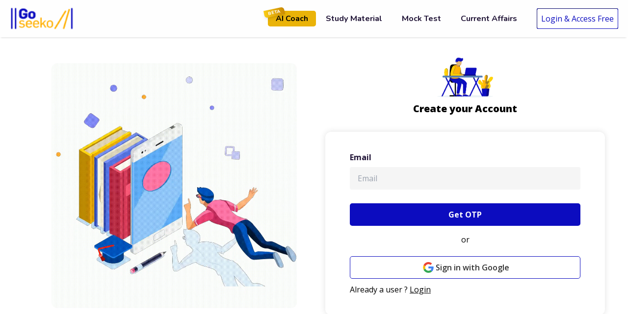

--- FILE ---
content_type: text/html; charset=utf-8
request_url: https://www.goseeko.com/profile-authentication?from=https://www.goseeko.com/studymaterial/studymaterial/savitribai-phule-pune-university-maharashtra/engineering/mechanical-engineering/second-year/sem-1/electrical-and-electronics-engineering-1&redirectGuestStudy=true&type=Register
body_size: 3873
content:
<!DOCTYPE html><html><head><meta charSet="utf-8" data-next-head=""/><meta name="viewport" content="width=device-width" data-next-head=""/><script async="" src="https://pagead2.googlesyndication.com/pagead/js/adsbygoogle.js?client=ca-pub-1426463772092978" crossorigin="anonymous"></script><link rel="icon" href="https://www.goseeko.com/favicon.ico"/><link rel="preconnect" href="https://fonts.googleapis.com"/><link rel="preconnect" href="https://fonts.gstatic.com" crossorigin="true"/><link rel="shortcut icon" href="/favicon.ico"/><meta property="og:title" content="Best Engineering, BCom, BBA Study Material"/><meta property="og:description" content="Goseeko covers the entire spectrum of student&#x27;s journey from Academics to Career. From helping them to ace their academics with our personalized study material to providing them with career development resources, our students meet their academic and professional goals."/><meta property="og:site_name" content="Goseeko"/><meta property="og:url" content="https://www.goseeko.com/"/><meta property="og:type" content="website"/><meta property="og:image" content="https://www.goseeko.com/goseeko-og.png"/><link data-next-font="" rel="preconnect" href="/" crossorigin="anonymous"/><link rel="preload" href="/_next/static/css/7b465ec37f489aed.css" as="style"/><link rel="preload" href="/_next/static/css/24ef5c4d15ede236.css" as="style"/><link rel="preload" href="/_next/static/css/01f401b737c4515d.css" as="style"/><link href="https://fonts.googleapis.com/css2?family=Open+Sans:ital,wght@0,300;0,400;0,600;0,700;0,800;1,300;1,400;1,600;1,700;1,800&amp;display=swap" rel="stylesheet"/><script>(function (w, d, s, l, i) {
              w[l] = w[l] || [];
              w[l].push({ "gtm.start": new Date().getTime(), event: "gtm.js" });
              var f = d.getElementsByTagName(s)[0],
                j = d.createElement(s),
                dl = l != "dataLayer" ? "&l=" + l : "";
              j.async = true;
              j.src = "https://www.googletagmanager.com/gtm.js?id=" + i + dl;
              f.parentNode.insertBefore(j, f);
            })(window, document, "script", "dataLayer", "GTM-T6B29DB");

            document.addEventListener("copy", (event) => event.preventDefault());
            document.addEventListener("cut", (event) => event.preventDefault());
            document.addEventListener("paste", (event) => event.preventDefault());
            document.addEventListener("drag", (event) => event.preventDefault());
            document.addEventListener("dragstart", (event) => event.preventDefault());
            document.addEventListener("dragend", (event) => event.preventDefault());
            document.addEventListener("dragover", (event) => event.preventDefault());
            document.addEventListener("dragover", (event) => event.preventDefault());
            document.addEventListener("dragenter", (event) => event.preventDefault());
            document.addEventListener("dragleave", (event) => event.preventDefault());
            document.addEventListener("drop", (event) => event.preventDefault());  
            document.oncontextmenu = function(event){event.preventDefault()}
            </script><script>!function(f,b,e,v,n,t,s)
                {if(f.fbq)return;n=f.fbq=function(){n.callMethod?
                n.callMethod.apply(n,arguments):n.queue.push(arguments)};
                if(!f._fbq)f._fbq=n;n.push=n;n.loaded=!0;n.version='2.0';
                n.queue=[];t=b.createElement(e);t.async=!0;
                t.src=v;s=b.getElementsByTagName(e)[0];
                s.parentNode.insertBefore(t,s)}(window, document,'script',
                'https://connect.facebook.net/en_US/fbevents.js');
                fbq('init', '369714578837076');
                fbq('track', 'PageView');</script><script>(function (w, d, s, l, i) {
              w[l] = w[l] || [];
              w[l].push({ "gtm.start": new Date().getTime(), event: "gtm.js" });
              var f = d.getElementsByTagName(s)[0],
                j = d.createElement(s),
                dl = l != "dataLayer" ? "&l=" + l : "";
              j.async = true;
              j.src = "https://www.googletagmanager.com/gtm.js?id=" + i + dl;
              f.parentNode.insertBefore(j, f);

              // Define gtag function
              window.dataLayer = window.dataLayer || [];
              function gtag() { dataLayer.push(arguments); }
              window.gtag = gtag;
              gtag('js', new Date());
              gtag('config', 'GTM-T6B29DB');
            })(window, document, "script", "dataLayer", "GTM-T6B29DB");</script><link rel="stylesheet" href="/_next/static/css/7b465ec37f489aed.css" data-n-g=""/><link rel="stylesheet" href="/_next/static/css/24ef5c4d15ede236.css"/><link rel="stylesheet" href="/_next/static/css/01f401b737c4515d.css" data-n-p=""/><noscript data-n-css=""></noscript><script defer="" noModule="" src="/_next/static/chunks/polyfills-42372ed130431b0a.js"></script><script src="/_next/static/chunks/webpack-ab78941924a1d268.js" defer=""></script><script src="/_next/static/chunks/framework-d7945a8ad0653f37.js" defer=""></script><script src="/_next/static/chunks/main-605ae5f56ba948f7.js" defer=""></script><script src="/_next/static/chunks/pages/_app-8b02ce7e1992acb5.js" defer=""></script><script src="/_next/static/chunks/58474bfb-598ad95f2bd762a7.js" defer=""></script><script src="/_next/static/chunks/8230-251e23b7a24ff307.js" defer=""></script><script src="/_next/static/chunks/4587-5a5aac07c13b0203.js" defer=""></script><script src="/_next/static/chunks/2078-0756a3e3f9dc0310.js" defer=""></script><script src="/_next/static/chunks/896-7ae0d2aece817b9b.js" defer=""></script><script src="/_next/static/chunks/9167-1e71aade2b168da8.js" defer=""></script><script src="/_next/static/chunks/1780-138408a644c1e768.js" defer=""></script><script src="/_next/static/chunks/211-946119cb1a7e2185.js" defer=""></script><script src="/_next/static/chunks/5704-612dab59b48ec6a4.js" defer=""></script><script src="/_next/static/chunks/679-127a147bb7a8d671.js" defer=""></script><script src="/_next/static/chunks/4109-3d21646eb6106192.js" defer=""></script><script src="/_next/static/chunks/6517-db6e857a21bd0e00.js" defer=""></script><script src="/_next/static/chunks/6769-45fb6d05681063a5.js" defer=""></script><script src="/_next/static/chunks/pages/profile-authentication-99e9c619582360fb.js" defer=""></script><script src="/_next/static/Gsf98m0lTrIMm6Xp-36wP/_buildManifest.js" defer=""></script><script src="/_next/static/Gsf98m0lTrIMm6Xp-36wP/_ssgManifest.js" defer=""></script></head><body><div id="toast-root"></div><noscript><iframe src="https://www.googletagmanager.com/ns.html?id=GTM-T6B29DB"
height="0" width="0" style="display:none;visibility:hidden"></iframe></noscript><noscript><img height="1" width="1" style="display:none" src="https://www.facebook.com/tr?id=369714578837076&ev=PageView&noscript=1"/></noscript><link rel="preload" as="image" href="/images/goseekoLogo.png"/><link rel="preload" as="image" href="/images/group.png"/><link rel="preload" as="image" href="/images/google.svg"/><div id="__next"><div><div class="navbar_mainHeader__meTxL " id="mainNavBar"><div class="navbar_mainHeaderLogoMob__dZ7Lk "><a href="/"><img src="/images/goseekoLogo.png" alt="" class="navbar_mainLogo__jXV_v"/></a></div><div class="navbar_menuButton__PU4ta navbar_menuClose__OYe8c"><div class="navbar_menuDash__koPko navbar_dash1__wBXWA"></div><div class="navbar_menuDash__koPko navbar_dash2__uV2wN"></div><div class="navbar_menuDash__koPko navbar_dash3__Ib2Fx"></div></div><div class="navbar_mainItems__590vD navbar_menuClose__OYe8c"><button class="relative bg-yellow-500 text-black px-3 py-1 rounded-lg font-bold transition transform-500       hover:scale-105" style="margin-left:10px"><span class="absolute -top-1 -left-2 bg-gradient-to-r from-yellow-400 to-yellow-600 text-white text-[9px]       font-extrabold px-2 py-[1px] rounded-tr-md rounded-bl-md shadow-md transform -rotate-12" style="letter-spacing:0.5px">BETA</span>AI Coach</button><a class="navbar_mainHeaderNavLink__9F7fE" href="/studymaterial-landing">Study Material</a><a class="navbar_mainHeaderNavLink__9F7fE" style="cursor:pointer" href="/mock-test-landing">Mock Test</a><a class="navbar_mainHeaderNavLink__9F7fE" href="/blog">Current Affairs</a><div class="navbar_hiddenMob__ya5Z1" style="margin-left:20px"></div><div class="navbar_mainHeaderProfile__0ub2d null"><a class="navbar_loginButton__kJfmO" style="cursor:pointer" href="/profile-authentication">Login &amp; Access Free</a></div></div></div><div class="skillcamper_main_div"><div class="skillcamper_main_icon"><img loading="lazy" width="101" height="36" decoding="async" data-nimg="1" style="color:transparent" src="/images/skillcamper_logo.svg"/></div><span class="skillcamper_main_text"> <!-- -->Become a world-class Digital Marketer in the next 3 months.<!-- --> <span style="font-weight:600">Join<!-- --> <span class="skillcamper_main_text_skillcamper" style="font-weight:700;color:#0C0CBF">SkillCamper&#x27;s</span> <!-- -->Digital Marketing Bootcamp.</span> <!-- -->Get guaranteed job placement and a minimum<!-- --> <span style="font-weight:600">salary of Rs 5 lakhs.</span></span><button class="skillcamper_main_button">Enroll Now</button></div><div class=" flex flex-col lg:flex-row  items-center justify-center w-full max-w-[1400px] mx-auto gap-6 lg:gap-8 px-4 sm:px-6 md:px-10  py-6 md:py-8 lg:py-10 "><div class="hidden xl:flex justify-center w-full lg:w-1/2"><video autoPlay="" loop="" muted="" playsInline="" class=" w-[100%] sm:w-[90%] md:w-[85%] lg:w-[95%] max-w-[500px] h-auto object-contain rounded-xl "><source src="./videos/landing-page-animation.mp4" type="video/mp4"/><source src="./videos/landing-page-animation.webm" type="video/webm"/></video></div><div class="LoginSignup_pageRight__hWYpk"><div class="LoginSignup_pageTitleContent1__T_jKG"><img src="/images/group.png" alt="Group"/><h2>Create your Account</h2></div><div class="LoginSignup_login_form___Gkr3" style="font-family:Open Sans"><div style="display:none" class="LoginSignup_loader__MUiov"></div><div><div><style data-emotion="css 1k371a6">@media print{.css-1k371a6{position:absolute!important;}}</style></div><div><style data-emotion="css 1k371a6">@media print{.css-1k371a6{position:absolute!important;}}</style></div><div><form autoComplete="off"><div style="color:red;margin-bottom:1rem"><span hidden="" style="color:blue;text-decoration:underline;cursor:pointer">Register</span></div><div><div class="LoginSignup_form_group__SgMP7"><label class="LoginSignup_form_label_custom____F_z">Phone number or email</label><input required="" placeholder="Email / Mobile" type="text" class="LoginSignup_form_control__VWoEa undefined" value=""/></div><div style="margin-top:-18px;font-size:16px;text-decoration:underline" class="LoginSignup_form_group__SgMP7"><span style="cursor:pointer">Login using OTP</span></div><div style="margin-top:-9px" class="LoginSignup_form_group__SgMP7"><label class="LoginSignup_form_label_custom____F_z">Password</label><input required="" type="password" class="LoginSignup_form_control__VWoEa undefined" placeholder="Password"/></div></div><div style="margin-top:-16px;font-size:16px;text-decoration:underline" class="LoginSignup_form_group__SgMP7"><span style="cursor:pointer">Forgot password</span></div><div class="LoginSignup_loginButtonWrapper__k0r1j"><div><button type="submit" style="font-size:16px;margin-top:-2px;height:46px">Sign in</button></div><div><button class="LoginWithGoogleButton_googleLoginButton__CGEY5"><img src="/images/google.svg" alt="Sign in with Google" class="LoginWithGoogleButton_googleIcon__PmvP_"/>Sign in with Google</button></div></div><div style="font-size:16px;margin-top:10px"><span>New user ? </span><span style="text-decoration:underline;cursor:pointer">Register</span></div></form></div></div></div></div></div></div></div><script id="__NEXT_DATA__" type="application/json">{"props":{"pageProps":{}},"page":"/profile-authentication","query":{},"buildId":"Gsf98m0lTrIMm6Xp-36wP","nextExport":true,"autoExport":true,"isFallback":false,"scriptLoader":[]}</script></body></html>

--- FILE ---
content_type: text/html; charset=utf-8
request_url: https://www.google.com/recaptcha/api2/aframe
body_size: 185
content:
<!DOCTYPE HTML><html><head><meta http-equiv="content-type" content="text/html; charset=UTF-8"></head><body><script nonce="pvBp7O-VaPBVzwkm_SzXdw">/** Anti-fraud and anti-abuse applications only. See google.com/recaptcha */ try{var clients={'sodar':'https://pagead2.googlesyndication.com/pagead/sodar?'};window.addEventListener("message",function(a){try{if(a.source===window.parent){var b=JSON.parse(a.data);var c=clients[b['id']];if(c){var d=document.createElement('img');d.src=c+b['params']+'&rc='+(localStorage.getItem("rc::a")?sessionStorage.getItem("rc::b"):"");window.document.body.appendChild(d);sessionStorage.setItem("rc::e",parseInt(sessionStorage.getItem("rc::e")||0)+1);localStorage.setItem("rc::h",'1769456154601');}}}catch(b){}});window.parent.postMessage("_grecaptcha_ready", "*");}catch(b){}</script></body></html>

--- FILE ---
content_type: text/css; charset=UTF-8
request_url: https://www.goseeko.com/_next/static/css/01f401b737c4515d.css
body_size: 4951
content:
.style_modalContainer__Vt5vV{position:fixed;background-color:#17171763;top:0;left:0;bottom:0;right:0;display:grid;place-items:center;backdrop-filter:blur(2px);z-index:999999}.style_modalContainer__Vt5vV.style_closed__Fhn6c{display:none}.style_modal__Hpx_F{padding:3px;width:642px;background:#ffffff;border:1px solid #eb5757;box-sizing:border-box;box-shadow:0 2px 26px rgba(235,87,87,.1);border-radius:6px}.style_modalHeader__Aao8e{display:flex;position:relative;background-color:#fff;margin:2px;border-radius:10px 10px 0 0;text-align:center;padding:5px;font-size:16px;font-weight:700}.style_blueHead__BWnYl{background-color:#0c0cbf;color:#fff}.style_miniModal__B8T05 .style_modalHeader__Aao8e{background-color:#fff;height:0;padding:0}.style_modalTitle__bzXb7{text-align:center;margin:19px auto 0;text-transform:uppercase;max-width:550px;white-space:nowrap;overflow:hidden;text-overflow:ellipsis}.style_modalTitleImg__hpN_4{font-size:34px;padding-top:3px}.style_emailSent___AHvE{margin-top:5px;width:213px;height:44px;position:absolute;top:92%;justify-content:center;left:33.33%;padding:15px 0;background-repeat:no-repeat;background-image:url(/images/link.svg);margin-bottom:0;font-family:Open Sans;font-style:normal;font-weight:500;font-size:12px;line-height:18px;text-align:center;letter-spacing:.0025em;color:#333333}.style_eRequired__7espd{float:right;margin-left:13px;font-family:open Sans;font-style:normal;font-weight:600;font-size:24px;line-height:36px;display:flex;align-items:center;color:#333333}.style_warn__89D5Q{display:flex;width:48.67px;height:26.67px}.style_bodyHeadingContent__Ir16t{display:flex;flex-direction:column}.style_modalBodyHeading__F4XZO{font-family:open Sans;font-weight:600;font-size:16px;display:flex;color:#333333;order:0}.style_modalBodyContent__r0b51,.style_modalBodyHeading__F4XZO{padding-left:15px;font-style:normal;line-height:20px;align-items:center;flex:none;flex-grow:0}.style_modalBodyContent__r0b51{text-align:left;font-family:Open Sans;font-weight:400;font-size:14px;color:#4d4d4d;order:1;margin:4px 0}.style_modalBodyButtonLeft__6S_Fc{justify-content:center;margin:20px auto 12px;width:219px;height:48px;background:#ffffff;border:1px solid #0c0cbf;box-sizing:border-box;border-radius:4px;font-family:Open Sans;font-style:normal;font-weight:700;font-size:16px;line-height:45px;text-align:center;letter-spacing:.0015em;cursor:pointer;color:#0c0cbf}.style_modalBodyButtonLeft__6S_Fc:hover{background:#0c0cbf;color:#fff}.style_modalBodyButtonRight__rvFpQ{margin-top:20px;margin-bottom:16px;cursor:pointer;float:left;margin-left:20px;width:279px;height:48px;background:#0c0cbf;border:1px solid #0c0cbf;box-sizing:border-box;border-radius:4px;font-family:Open Sans;font-style:normal;font-weight:700;font-size:16px;line-height:24px;text-align:center;letter-spacing:.0015em;color:#fffefe}.style_modalBodySubtext__ehpFH{margin-bottom:24px;font-family:Open Sans;font-style:normal;font-weight:400;font-size:14.5px;line-height:20px;color:#4d4d4d}.style_bodyGroup__mt_8o{display:flex;flex-direction:row}.style_modalClose__2RV1c{position:absolute;right:10px;top:2px;font-size:27px;color:#000;cursor:pointer}.style_modalClose__2RV1c:hover{color:#000}.style_miniModal__B8T05 .style_modalClose__2RV1c{top:-2px}.style_modalBody__03zEf{margin:22px auto auto;padding:0 27px;max-height:500px;justify-content:center;text-align:center}.style_modal__Hpx_F.style_miniModal__B8T05{width:350px}.style_miniModal__B8T05 .style_modalBody__03zEf{padding:15px;overflow:hidden;max-height:500px}@media only screen and (max-width:600px){.style_modalContainer__Vt5vV{position:fixed;background-color:#17171763;top:54px;left:0;bottom:0;right:0;display:grid;place-items:center;backdrop-filter:blur(2px);z-index:5}.style_modalContainer__Vt5vV.style_closed__Fhn6c{display:none}.style_emailSent___AHvE{width:213px;height:44px;position:absolute;top:88%;justify-content:center;left:22.33%;padding:15px 0;margin-bottom:0}.style_modal__Hpx_F{width:94%;background-color:#fff;border-radius:10px;padding:0 5px 5px}.style_modalBody__03zEf{padding:10px 0 15px;max-height:500px;margin-top:12px;text-align:center}.style_warn__89D5Q{height:21.67px;margin-left:9.17px;margin-right:14.17px;margin-top:8px}.style_modalHeader__Aao8e{display:flex;position:relative;background-color:#fff;margin:18px auto 0;border-radius:10px 10px 0 0;padding:0 1px;text-align:center;align-items:center;justify-content:center;font-size:16px;font-weight:700}.style_blueHead__BWnYl{background-color:#0c0cbf;color:#fff}.style_modalTitle__bzXb7{text-transform:uppercase;max-width:100%;margin:0}.style_eRequired__7espd{margin-left:12px;font-size:18px;line-height:28px}.style_eRequired__7espd,.style_modalBodyHeading__F4XZO{font-family:open Sans;font-style:normal;font-weight:600;display:flex;align-items:center;color:#333333}.style_modalBodyHeading__F4XZO{padding:0;font-size:14px;line-height:20px}.style_modalBodyContent__r0b51{padding-left:0;font-family:Open Sans;font-style:normal;font-weight:400;font-size:12px;line-height:16px;align-items:center;color:#4d4d4d;margin-bottom:0}.style_modalBodyButtonLeft__6S_Fc{border:1px solid #0c0cbf;box-sizing:border-box;border-radius:4px;margin:16px auto 12px;color:#0c0cbf}.style_modalBodyButtonLeft__6S_Fc,.style_modalBodyButtonRight__rvFpQ{width:100%;float:none;font-family:Open Sans;font-style:normal;font-weight:600;font-size:14px;line-height:20px;text-align:center;letter-spacing:.25px}.style_modalBodyButtonRight__rvFpQ{margin:0 auto 16px;color:#fffefe}.style_modalBodySubtext__ehpFH{float:none;margin-bottom:1px;text-align:center;justify-content:center;font-family:Open Sans;font-style:normal;font-weight:400;font-size:12px;line-height:16px;display:flex;align-items:center;color:#4d4d4d}.style_modalClose__2RV1c{position:absolute;right:15px;top:calc(50% - 15px);font-size:27px;line-height:27px;height:0;color:#6f6f6f;cursor:pointer}.style_modalClose__2RV1c:hover{color:#000}.style_modal__Hpx_F.style_miniModal__B8T05{width:94%}.style_miniModal__B8T05 .style_modalBody__03zEf{padding:15px;overflow:hidden;max-height:500px}}.style_modalPadding__ZLZwc{padding:1.5rem}.LoginSignup_modalOtpMainDiv__bpepX{position:fixed;top:0;bottom:0;left:0;right:0;background-color:rgba(0,0,0,.5);display:flex;justify-content:center;align-items:center;z-index:99999999}.LoginSignup_modalOtpMainDiv__bpepX .LoginSignup_modal__4C6KN{width:30vw;height:auto;background-color:#fff;padding:2rem;border-radius:20px;box-shadow:0 0 1rem 0 rgba(0,0,0,.2)}.LoginSignup_pageTitleWrapper__QPqRy{background-color:#f8f9f8;position:relative;padding-top:20px;padding-bottom:20px}.LoginSignup_pageTitleArea__GB5mO{max-width:1140px;width:100%;padding-right:15px;padding-left:15px;margin-right:auto;margin-left:auto}.LoginSignup_pageTitleContent1__T_jKG h2{text-align:center;max-width:800px;padding:.7rem 0 1.2rem;margin-bottom:1rem;margin-left:auto;margin-right:auto;font-size:20px;font-weight:800}.LoginSignup_pageTitleContent1__T_jKG{display:flex;flex-direction:column;align-items:center}.LoginSignup_pageTitleBreadcrumbs__rxxOi{padding-left:0;margin-bottom:0;list-style-type:none;display:flex;gap:12px}.LoginSignup_pageTitleBreadcrumbs__rxxOi ul li{display:inline-block;margin-right:20px;position:relative;color:#221638;font-size:16px;font-weight:600}.LoginSignup_pageTitleBreadcrumbs__rxxOi ul li a{color:#606060;display:block;font-weight:500;position:relative}.LoginSignup_pageTitleBreadcrumbs__rxxOi li a:after{position:absolute;content:"";height:1.5px;width:20px;background-color:#696969;transform:rotate(291deg);top:10px;left:42px}.LoginSignup_pageTitleBreadcrumbsActive__6Tcry{color:#221638;font-size:16px;font-weight:600}.LoginSignup_pageTitleShape9__mtKjd{position:absolute}.LoginSignup_pageTitleShape9__mtKjd img{animation-name:LoginSignup_rotateme__P6Jh7;animation-duration:10s;animation-iteration-count:infinite;animation-timing-function:linear}.LoginSignup_pageWrapper__bCdC_{max-width:1140px;display:flex;margin:30px auto}.LoginSignup_pageLeft__UBBbo{flex:0 0 50%;max-width:90%;height:500px;padding:0 24px;display:flex;justify-content:center;align-items:center;margin-top:80px}.LoginSignup_pageLeft__UBBbo img{max-width:100%;height:auto}.LoginSignup_pageRight__hWYpk img{width:20%;height:10%}.LoginSignup_form_group__SgMP7{margin-bottom:25px}.LoginSignup_form_label_custom____F_z{display:block;margin-bottom:8px;color:#221638;font-weight:700;font-size:16px!important;font-style:normal!important;font-weight:bolder!important}.LoginSignup_form_control__VWoEa{display:block;width:100%;height:calc(1.5em + .75rem + 2px);font-size:1rem;line-height:1.5;background-color:#fff;background-clip:padding-box;border-radius:.25rem;transition:border-color .15s ease-in-out,box-shadow .15s ease-in-out;color:#221638;box-shadow:unset!important;border:1px solid #f5f5f5;background-color:#f5f5f5;transition:.5s;border-radius:3px;padding:1px 0 0 15px;height:46px!important;font-size:16px!important;font-weight:400!important}.LoginSignup_form_control__VWoEa:focus{color:#495057;background-color:#fff;outline:0;box-shadow:0 0 0 .2rem rgb(0 123 255/25%);border-color:#0c0cbf;background-color:transparent}.LoginSignup_login_form___Gkr3{padding:40px 50px;border-radius:.75rem;background-color:#ffffff;box-shadow:0 0 12px rgb(51 51 51/15%);margin-right:30px}.LoginSignup_login_form___Gkr3 button{margin-top:22px;border:none;display:block;text-align:center;overflow:hidden;color:#ffffff;background-color:#0c0cbf;transition:.5s;width:100%;border-radius:5px;font-weight:700;font-size:16px;cursor:pointer}.LoginSignup_loader__MUiov{position:fixed;left:0;top:0;width:100%;height:100%;z-index:9999;opacity:.5;background:url(/images/loader.gif) 50% 50% no-repeat rgb(249,249,249)}.LoginSignup_loginButtonWrapper__k0r1j{display:flex;flex-direction:column;justify-content:center;align-items:center;margin:2rem 0;gap:.25rem}.LoginSignup_loginButtonWrapper__k0r1j div{display:flex;width:100%}@media screen and (max-width:600px){.LoginSignup_modalOtpMainDiv__bpepX .LoginSignup_modal__4C6KN{width:98%}.LoginSignup_pageTitleWrapper__QPqRy{padding-top:1px;padding-bottom:40px}.LoginSignup_pageWrapper__bCdC_{flex-direction:column}.LoginSignup_pageLeft__UBBbo{margin-top:0;margin-left:20px}.LoginSignup_pageLeft__UBBbo img{margin-top:0}.LoginSignup_pageRight__hWYpk{flex:0 0 100%;max-width:100%;padding:0 15px;display:block}.LoginSignup_login_form___Gkr3{padding:25px 15px;margin-right:0}.LoginSignup_pageTitleBreadcrumbs__rxxOi{display:none}.LoginSignup_pageTitleContent__zMoF8 h2{margin-top:30px}}@keyframes LoginSignup_rotateme__P6Jh7{0%{transform:rotate(0deg)}to{transform:rotate(1turn)}}.LoginWithGoogleButton_googleLoginButton__CGEY5{background:#fff!important;color:#323232!important;font-weight:600!important;border:1px solid #0c0cbf!important;display:flex!important;justify-content:center!important;align-items:center!important;gap:1rem!important;font-size:16px!important;height:46px!important}.LoginWithGoogleButton_googleLoginButton__CGEY5:hover{background:#f3f3ff!important}.LoginWithGoogleButton_googleIcon__PmvP_{width:30px!important;height:auto!important;padding:4px!important}.ProfileInitials_profileInitials__4Nm_z{background-color:#ffb00b;color:#fff;text-shadow:0 1px 2px rgba(0,0,0,.275);border-radius:50%;width:40px;height:40px;display:flex;align-items:center;justify-content:center;box-shadow:0 4px 6px rgba(0,0,0,.1);font-size:16px;font-weight:700}.HomePage_whyCarryContainer__9oRoc{font-family:Open Sans,sans-serif;max-width:1100px;margin:0 auto;display:flex;padding:60px 20px 0;gap:30px}.HomePage_whyCarryMainHeading__tWpdZ{margin-top:10px;font-weight:800;font-size:44px;color:#000;margin-bottom:10px}.HomePage_whyCarrySubHeading__0i_KS{font-style:normal;font-weight:400;font-size:24px;line-height:33px;color:#000;font-family:Open sans;margin-bottom:25px}.HomePage_whyCarrySmallHeading__4zF5K{font-style:normal;font-weight:600;font-size:18px;line-height:25px;color:#221638;margin-bottom:15px}.HomePage_whyCarryItem__bqbYd{margin-top:10px;display:flex;gap:10px;font-family:Open Sans;font-style:normal;font-weight:600;font-size:18px;color:#0c0cbf}.HomePage_tryForFree__EMT3G{cursor:pointer;width:203px;height:46px;background:#0c0cbf;border-radius:5px;font-weight:700;margin:20px 10px 0 0;color:rgb(255,254,254);display:flex;align-items:center;justify-content:center}.HomePage_whyCarryRight___suDy{width:800px}.HomePage_whyCarryRightLogedIn__OKMKY{width:500px}.HomePage_whyCarryLeft__4qKZD{display:flex;flex-direction:column}.HomePage_whyCarryAdRight__FsVIC{width:20%;min-width:200px;background-color:#fff;display:flex;justify-content:center;align-items:center;border-radius:10px;box-sizing:border-box;padding:10px;height:100%}.HomePage_univCarouselContainer__d0gtI{background-color:rgb(243,243,252);padding-bottom:70px}.HomePage_carouselInner__PoxRV{max-width:1100px;margin:0 auto;display:flex;overflow:scroll;padding:20px;-ms-overflow-style:none;scrollbar-width:none}.HomePage_carouselInner__PoxRV::-webkit-scrollbar{display:none}.HomePage_item__D7yj5{margin-right:10px;display:flex;padding:30px;flex-direction:column;align-items:center}.HomePage_univName__xbz_4{text-align:center;margin-top:10px;width:100px;height:49px;font-size:16px;font-weight:600}.HomePage_univHeading__7h8Az{font-family:Open Sans;font-style:normal;font-weight:400;font-size:36px;color:#231f20;padding-top:96px;text-align:center}.HomePage_middleSectionContainers__y_3Xb{background-color:#fff;position:relative;z-index:99}.HomePage_middleSectionInner__KdD8M{max-width:1100px;margin:0 auto}.HomePage_newHomepageGroup1__K6lKW{position:absolute;top:-48px;right:-90px;height:193px;width:193px;z-index:2}.HomePage_newHomepageGroup2__Szdae{position:absolute;top:230px;left:-230px;height:413px;width:413px}.HomePage_newHomepageGroup3__RPCgR{position:absolute;top:1796px;right:-150px;height:413px;width:413px}.HomePage_middleSectionHeading__Au6nZ{font-weight:700;font-size:36px;display:flex;color:#263238;justify-content:center;margin:96px 0}.HomePage_middleSectionItemWrapper__JLloI{max-width:800px;display:flex;align-items:center;gap:167px;margin:0 auto 100px}.HomePage_middleSectionItemWrapper__JLloI:nth-child(2n){flex-direction:row-reverse}.HomePage_titleSubtitleContainer__i6qaJ{display:flex;flex-direction:column}.HomePage_titleHeadingMiddleSection__7Mp1S{width:100%;font-family:Open Sans;font-style:normal;font-weight:700;font-size:36px;line-height:49px;color:#231f20;margin-top:80px}.HomePage_subtitleHeadingMiddleSection__8fuuC{width:100%;font-family:Open Sans;font-style:normal;font-weight:400;font-size:16px;line-height:22px;color:#231f20;margin-top:16px}.HomePage_testimonialSectionTitle__WwtI5{text-align:center;margin:192px auto 96px;font-weight:700;font-size:36px;line-height:49px}.HomePage_testimonialMainContainer__VHbhE{display:flex;gap:10px;max-width:1150px;margin:0 auto}.HomePage_testimonialContainerMob__T6_o8{display:none}.HomePage_testimonialItem__8wB1O{padding-top:32px;display:flex;flex-direction:column;align-items:center;gap:5px;width:100%;box-shadow:8px 8px 20px rgba(0,0,0,.1);border-radius:4px;margin-bottom:100px}.HomePage_testimoniCircle__EoTHR{display:none}.HomePage_testimonialImg__3HRkQ{border-radius:100%;margin-bottom:32px}.HomePage_testimonialName__iVNTW{font-family:Open Sans;font-weight:700;font-size:24px;text-align:center;color:#231f20;margin-bottom:14px}.HomePage_testimonialDesignation__QEfwC{font-weight:600;line-height:9px;text-align:center;color:#231f20}.HomePage_testimonialDescription__VEAWO{padding:0 16px;text-align:center;color:#606060;line-height:1.6;font-family:Open Sans;margin:28px 0 15px;font-size:16px}.HomePage_tryForFreeContainer__Kx9ku{background-color:rgb(243,243,252);margin-bottom:70px}.HomePage_tryForFreeInner__zkrta{max-width:800px;margin:0 auto;display:flex;padding:96px 0;align-items:center;justify-content:center}.HomePage_tryForFreeHeading__Kc7Xi{font-weight:600;font-size:30px;line-height:36px;text-align:center}.HomePage_tryForFreeBtn__Y8IOB{cursor:pointer;background:#0c0cbf;border:1px solid #0c0cbf;border-radius:5px;font-weight:700;text-align:center;color:#fffefe;width:-moz-max-content;width:max-content;margin:24px auto 0;padding:12px 60px}.HomePage_playStoreContainer__HYTPz{background-color:#fff;margin:96px 0}.HomePage_playStoreInner__oPBqF{max-width:1100px;margin:0 auto;display:flex;align-items:center;justify-content:center;gap:67px}.HomePage_tryForFreeHeadingContainer__NPqDV{width:400px}.HomePage_googlePlay__GUGfu{width:168px;height:50px;margin-top:24px;margin-left:30%;background:url(https://i.ibb.co/4t9fbxf/google-play-badge1.png);background-size:cover;border:none;outline:none}.HomePage_ctaAction__2on2z{align-items:center;gap:10px;margin-top:10px;width:100%}.HomePage_ctaAction__2on2z,.HomePage_ctaRow__ofwEZ{display:flex;justify-content:center}.HomePage_tryForFree__EMT3G:hover{background-color:#14018e}@media only screen and (max-width:600px){.HomePage_whyCarryContainer__9oRoc{flex-direction:column}.HomePage_whyCarryMainHeading__tWpdZ{margin-top:0;font-style:normal;font-weight:800;font-size:32px;line-height:44px}.HomePage_whyCarrySubHeading__0i_KS{margin-top:10px;font-family:Open Sans;font-style:normal;font-weight:400;font-size:18px;line-height:25px;color:#000;mix-blend-mode:normal;opacity:.8}.HomePage_whyCarryRightLogedIn__OKMKY,.HomePage_whyCarryRight___suDy{width:90vw;padding-top:2vh}.HomePage_whyCarryItem__bqbYd,.HomePage_whyCarrySmallHeading__4zF5K{font-size:16px}.HomePage_tryForFree__EMT3G{margin:20px auto 4px}.HomePage_univHeading__7h8Az{padding-top:52px;font-size:24px;margin-bottom:60px}.HomePage_item__D7yj5{margin-right:1px;display:flex;padding:10px;flex-direction:column;align-items:center}.HomePage_itemImg__qkrHr{width:50px;height:50px;margin-left:10px}.HomePage_middleSectionHeading__Au6nZ{width:100%;font-size:24px;line-height:33px;margin:45px 0;padding-left:10%;padding-right:10%;text-align:center}.HomePage_fixedVerticalAd__Hsnp9,.HomePage_newHomepageGroup1__K6lKW,.HomePage_newHomepageGroup2__Szdae,.HomePage_newHomepageGroup3__RPCgR{display:none}.HomePage_middleSectionItemWrapper__JLloI{flex-direction:column-reverse;margin:60px auto 82px}.HomePage_middleSectionItemWrapper__JLloI:nth-child(2n){flex-direction:column-reverse}.HomePage_titleSubtitleContainer__i6qaJ{flex-direction:column}.HomePage_titleHeadingMiddleSection__7Mp1S{font-size:24px;line-height:33px;text-align:center;margin-top:28px}.HomePage_middleSectionItemWrapper__JLloI{max-width:800px;margin:0 auto;display:flex;align-items:center;gap:20px}.HomePage_subtitleHeadingMiddleSection__8fuuC{width:80%;text-align:center;margin-left:10%;margin-right:10%;margin-bottom:10%}.HomePage_middleSectionImg__Oq_f2{width:60%;margin-left:auto;margin-right:auto}.HomePage_testimonialSectionTitle__WwtI5{font-size:24px;line-height:33px;margin-top:30px;margin-bottom:30px}.HomePage_testimonialMainContainer__VHbhE{display:none}.HomePage_testimonialContainerMob__T6_o8{display:block}.HomePage_testimonialWrapper__4_8oU{display:flex;justify-content:space-between;align-items:center;padding:10px}.HomePage_testimonialItem__8wB1O{width:100%;max-width:275px;height:564px;margin-bottom:26px}.HomePage_testimonialButton__fY8ee{box-sizing:border-box;transition:all .3s ease 0s;background-color:rgba(103,58,183,.1);box-shadow:0 0 2px 0 rgb(51 51 51);border-radius:50%;border:none;padding:0;width:30px;height:30px;align-self:center;cursor:pointer;outline:none;display:grid;place-items:center}.HomePage_testimonialButton__fY8ee span{color:#0c0cbf;font-size:12px}.HomePage_testimonialButtonLeft__EKWe_ span{display:inline-block;transform:rotate(90deg)}.HomePage_testimonialButtonRight__EfFpm span{display:inline-block;transform:rotate(-90deg)}.HomePage_testimonyCircleWrapper__eD5qS{display:flex;justify-content:center;gap:5px;margin-bottom:48px}.HomePage_testimoniCircle__EoTHR{display:block;align-items:center;width:10px;height:10px;border-radius:30px;background-color:#8c8896}.HomePage_testimoniCircle__EoTHR.HomePage_active__axdt1{display:block;align-items:center;width:20px;height:10px;border-radius:30px;background-color:#0c0cbf}.HomePage_testimonialDescription__VEAWO{font-size:14.5px}.HomePage_tryForFreeHeading__Kc7Xi{width:100%;height:auto;font-family:Open Sans;font-style:normal;font-weight:600;font-size:24px;line-height:35px;color:#171717;margin:0 auto 20px;padding-left:12.2%;padding-right:12.2%}.HomePage_tryForFreeInner__zkrta{padding:50px 0}.HomePage_tryForFreeInner__zkrta img{display:none}.HomePage_playStoreContainer__HYTPz{margin:36px 0}.HomePage_playStoreInner__oPBqF{flex-direction:column;gap:30px}.HomePage_googlePlay__GUGfu{width:115px;height:34px;margin-left:33%}}.HomePage_fixedVerticalAd__Hsnp9{margin-top:40px;position:fixed;width:140px;height:600px;justify-content:flex-end;right:0;top:100px;z-index:9999}.spinner_LoaderWrapper__YP4Zh{display:grid;height:calc(100vh - 315px);place-content:center}.spinner_hourglass__BiHUd{display:inline-block;position:relative;width:80px;height:80px}.spinner_hourglass__BiHUd:after{content:" ";display:block;border-radius:50%;width:0;height:0;margin:8px;box-sizing:border-box;border-color:#ffaf00 transparent #0c0cbf;border-style:solid;border-width:32px;animation:spinner_hourglass__BiHUd 2s infinite}@keyframes spinner_hourglass__BiHUd{0%{transform:rotate(0);animation-timing-function:cubic-bezier(.55,.055,.675,.19)}50%{transform:rotate(900deg);animation-timing-function:cubic-bezier(.215,.61,.355,1)}to{transform:rotate(5turn)}}.spinner_waveWrapper___HhGg{display:flex;gap:7.5px;justify-content:center;align-items:center}.spinner_wave__KnVrF{background:#ffaf00;height:10px;width:10px;border-radius:50%;animation:spinner_move1__GzQK_ 1s infinite}@keyframes spinner_move1__GzQK_{0%{transform:scale(1)}50%{transform:scale(1.5)}to{transform:scale(1)}}

--- FILE ---
content_type: text/css; charset=UTF-8
request_url: https://www.goseeko.com/_next/static/css/48dec58be347155b.css
body_size: 184
content:
.ProfileInitials_profileInitials__4Nm_z{background-color:#ffb00b;color:#fff;text-shadow:0 1px 2px rgba(0,0,0,.275);border-radius:50%;width:40px;height:40px;display:flex;align-items:center;justify-content:center;box-shadow:0 4px 6px rgba(0,0,0,.1);font-size:16px;font-weight:700}

--- FILE ---
content_type: text/css; charset=UTF-8
request_url: https://www.goseeko.com/_next/static/css/b31a0040394f175e.css
body_size: 1812
content:
.ProfileInitials_profileInitials__4Nm_z{background-color:#ffb00b;color:#fff;text-shadow:0 1px 2px rgba(0,0,0,.275);border-radius:50%;width:40px;height:40px;display:flex;align-items:center;justify-content:center;box-shadow:0 4px 6px rgba(0,0,0,.1);font-size:16px;font-weight:700}.MyAccount_summary__vbcIQ{position:relative;cursor:pointer;display:flex;gap:1.5rem}.MyAccount_details__6XDcG>.MyAccount_summary__vbcIQ,.MyAccount_details__6XDcG[open]>.MyAccount_summary__vbcIQ{list-style-type:none}.MyAccount_details__6XDcG>.MyAccount_summary__vbcIQ:after{content:"";background-image:url(/images/myAccount/arrowRound.svg);position:absolute;height:24px;width:24px;right:10px;transition:transform .1s ease-in-out}.MyAccount_details__6XDcG[open]>.MyAccount_summary__vbcIQ:after{transform:rotate(180deg)}.MyAccount_mainContainer__Je9Jz{max-width:900px;margin:0 auto 150px}.MyAccount_headerMain__9RDPP{display:flex;justify-content:space-between;margin:15px 0 32px}.MyAccount_headerNav__7_ZDM{display:flex;gap:5px;color:#0c0cbf;font-size:16px;font-weight:400;align-items:center;padding:21px 0 16px;cursor:pointer}.MyAccount_headerNav__7_ZDM span{color:#0c0cbf!important}.MyAccount_headerTitle__GHtzb{color:#0c0cbf;font-size:36px;font-weight:700}.MyAccount_headerAction__fvLlq{color:#fff;background-color:#0c0cbf;padding:12px 24px;font-weight:700;border-radius:5px;text-align:center;cursor:pointer}.MyAccount_myProfileCard__ha57I{padding:24px;margin-bottom:24px;background:#ffffff;box-shadow:1px 1px 4px rgba(12,12,191,.25);border-radius:8px}.MyAccount_myProfileCardHeader__WcvG7{display:flex;gap:15px;margin-bottom:16px}.MyAccount_cardTitle__c_YTC{color:#000;font-size:24px;font-weight:700}.MyAccount_cardSubTitle__euhrj{color:#333333}.MyAccount_myProfileAction__k_TZB{color:#0c0cbf;font-size:14px;font-weight:700;margin-left:auto;cursor:pointer}.MyAccount_itemName__ynkIy{color:#4d4d4d;font-weight:400;font-size:16px;display:grid;gap:20px;grid-template-columns:150px 1fr;margin-bottom:12px}.MyAccount_itemName__ynkIy strong{text-align:right;font-weight:600;font-size:16px;color:#333333}.MyAccount_itemName__ynkIy span{white-space:nowrap;overflow:hidden;text-overflow:ellipsis;color:#4d4d4d}.MyAccount_itemList2__trKAg .MyAccount_itemName__ynkIy,.MyAccount_itemList3__nHjQn .MyAccount_itemName__ynkIy{grid-template-columns:145px 1fr}.MyAccount_itemList3__nHjQn .MyAccount_itemName__ynkIy span{color:#0c0cbf;font-weight:700}.MyAccount_purchaseHistoryCard__XNiP1{padding:24px;margin-bottom:24px;background:#ffffff;box-shadow:1px 1px 4px rgba(12,12,191,.25);border-radius:8px;overflow:scroll;margin-top:20px}.MyAccount_purchaseHistory__4bu6m{display:flex;gap:15px}.MyAccount_purchaseHistoryCardHeader__7IoJP{background:#ffffff;box-shadow:1px 1px 4px rgba(12,12,191,.25);border-radius:6px;padding:24px 24px 6px;margin-top:18px}.MyAccount_summary__vbcIQ{font-size:18px;font-weight:600;color:#0c0cbf;margin-bottom:16px}.MyAccount_buyAgainBtn__8npb5{color:#fff;background-color:#0c0cbf}.MyAccount_buyAgainBtn__8npb5,.MyAccount_cancelPackBtn__FMQs7{margin:32px 0 18px;padding:12px 48px;font-weight:500;border-radius:5px;width:-moz-max-content;width:max-content}.MyAccount_cancelPackBtn__FMQs7{color:#2f2f2f;background-color:#eaeaea;cursor:pointer}.MyAccount_rewardContainer__ctQ_T{background:#ffffff;box-shadow:1px 1px 4px rgba(12,12,191,.25);border-radius:8px;padding:24px}.MyAccount_rewardCardHeader__klsae{display:flex;gap:16px;align-items:flex-start}.MyAccount_rewardValue__SRauo{font-weight:600;font-size:18px;color:#0c0cbf;margin:16px 0 14px 48px}.MyAccount_rewardEarned__tQ6UY{display:flex;justify-content:space-between;align-items:flex-end;margin-bottom:24px}.MyAccount_rewardPresent__ehdTp{display:flex}.MyAccount_rewardRemaining__7V4a3{text-align:center;padding-bottom:10px}.MyAccount_rewardRemainingValue__9dQf0{font-size:48px;font-weight:700;color:#0c0cbf}.MyAccount_rewardRemainingTitle__0_eEw{font-weight:600}.MyAccount_rewardDetails__ZMGEf{box-shadow:1px 1px 4px 0 #0c0cbf40;border-radius:8px;padding:15px 15px 0}.MyAccount_rewardHistoryTable__o6uqZ{padding-bottom:18px}.MyAccount_rewardTableGrid__DwOGz{display:grid;grid-template-columns:100px 140px 100px 140px 76px 1fr;gap:16px;margin-bottom:10px}.MyAccount_itemList4__YUHsw .MyAccount_itemName__ynkIy strong{display:none}.MyAccount_itemList4__YUHsw .MyAccount_itemName__ynkIy span{font-size:14px}.MyAccount_itemList4__YUHsw .MyAccount_itemName__ynkIy{grid-template-columns:auto}.MyAccount_noHistory__7vk5s{text-align:center;color:#0c0cbf;padding:20px}@media (max-width:600px){.MyAccount_headerNav__7_ZDM{padding:21px 0 16px 17px}.MyAccount_summary__vbcIQ{font-size:16px}.MyAccount_details__6XDcG>.MyAccount_summary__vbcIQ:after{right:-20px;top:0}.MyAccount_rewardContainer__ctQ_T .MyAccount_details__6XDcG>.MyAccount_summary__vbcIQ:after{right:-7px;top:0}.MyAccount_myProfileCard__ha57I,.MyAccount_purchaseHistoryCard__XNiP1,.MyAccount_rewardContainer__ctQ_T{width:calc(100% - 32px);margin-inline:auto;padding:12px}.MyAccount_purchaseHistoryCardHeader__7IoJP{padding:19px 24px 1px 12px}.MyAccount_itemList4__YUHsw .MyAccount_itemName__ynkIy strong{display:block;font-size:12px}.MyAccount_itemList4__YUHsw .MyAccount_itemName__ynkIy span{font-size:12px}.MyAccount_itemList4__YUHsw .MyAccount_itemName__ynkIy{grid-template-columns:114px 1fr}.MyAccount_itemList4__YUHsw{display:flex;flex-direction:column;gap:0;border-bottom:1px solid #c3c3c3}.MyAccount_itemList4__YUHsw:last-child{border-bottom:none}.MyAccount_rewardHistoryTableHeader__KnAuy{display:none}.MyAccount_itemName__ynkIy{font-size:12px;grid-template-columns:70px 1fr}.MyAccount_mainContainer__Je9Jz strong{font-size:12px}.MyAccount_rewardEarned__tQ6UY{justify-content:space-between;align-items:center;margin-bottom:0}.MyAccount_rewardRemaining__7V4a3{padding-bottom:24px}.MyAccount_itemList3__nHjQn .MyAccount_itemName__ynkIy{grid-template-columns:110px 1fr}.MyAccount_rewardValue__SRauo{font-weight:600;font-size:16px;color:#0c0cbf;margin:16px 0 14px}.MyAccount_cardTitle__c_YTC{font-size:16px}.MyAccount_cardSubTitle__euhrj{font-size:12px}.MyAccount_purchaseHistory__4bu6m{gap:10px}.MyAccount_purchaseHistory__4bu6m img{width:20px}.MyAccount_myProfileCardHeader__WcvG7{gap:10px}.MyAccount_myProfileCardHeader__WcvG7 img{width:20px}.MyAccount_rewardCardHeader__klsae{gap:10px}.MyAccount_rewardCardHeader__klsae img{width:20px}.MyAccount_headerMain__9RDPP{margin:8px 20px 32px;flex-direction:column;gap:20px}.MyAccount_headerTitle__GHtzb{font-size:20px}.MyAccount_headerAction__fvLlq{font-weight:600;font-size:16px}.MyAccount_buyAgainBtn__8npb5 strong{font-weight:600;font-size:14px}}.MyAccount_studyPackCTA___wCya{display:flex;gap:1.5rem}.MyAccount_row__0rvgI{display:flex}.MyAccount_cancelledPackMessage___Ky6R{margin:1.5rem 0;font-weight:700;color:#9f3b3b}.MyAccount_cancelledLabel__A98Ns{border-radius:3px;padding:4px 8px;color:#fff;font-size:.75rem;background-color:#c01818}.MyAccount_missingEducationDetailsWarning__7Lbt7{margin:1.5rem 0;font-weight:500;color:#9f3b3b}.MyAccount_missingEducationDetailsWarning__7Lbt7 a{color:#0c0cbf;font-weight:600;cursor:pointer;text-decoration:underline}@media only screen and (max-width:600px){.MyAccount_studyPackCTA___wCya{flex-direction:column;gap:0}.MyAccount_buyAgainBtn__8npb5{margin:10px 0 18px}}

--- FILE ---
content_type: application/javascript; charset=UTF-8
request_url: https://www.goseeko.com/_next/static/Gsf98m0lTrIMm6Xp-36wP/_ssgManifest.js
body_size: 230
content:
self.__SSG_MANIFEST=new Set(["\u002F","\u002Fabout-us","\u002Fafrica","\u002Ffaq","\u002Fmedia-release","\u002Fprivacy-policy","\u002Freferfriend","\u002Frefund-and-cancellation","\u002Freward-points","\u002Fsitemap","\u002Fterm-and-condition","\u002Fuser-submission-agreement"]);self.__SSG_MANIFEST_CB&&self.__SSG_MANIFEST_CB()

--- FILE ---
content_type: application/javascript; charset=UTF-8
request_url: https://www.goseeko.com/_next/static/chunks/6769-45fb6d05681063a5.js
body_size: 7590
content:
(self.webpackChunk_N_E=self.webpackChunk_N_E||[]).push([[6769],{22537:(e,t,o)=>{"use strict";o.d(t,{r:()=>c});var a=o(37876),n=o(57776),l=o(89099),r=o(72561),s=o(33017),i=o.n(s);let c=e=>{let{setLoginDetails:t}=e,o=(0,l.useRouter)(),s=(0,r.A)(o.asPath),c=s.get("from"),d=s.get("rupees49Offer"),u=s.get("examPack69Offer"),m=s.get("rupees149Offer"),g=s.get("usd2Offer"),p=s.get("aed33Offer"),h=s.get("globalStudentPack"),_=s.get("indianStudentPack"),f=s.get("preferredPaymentGateway"),y=(0,n.mg)({flow:"auth-code",onSuccess:async e=>{let a={code:e.code},n=await fetch("".concat("https://node-api.goseeko.com","/auth/google"),{method:"POST",body:JSON.stringify(a),headers:{app:"react","Content-Type":"application/json"}}),l=await n.json();if(localStorage.setItem("userToken",l.token),null==l?void 0:l.loginDetails){var r,s,i,y,x,S,b,v,w,j;if(localStorage.setItem("is_dialog",+(null!=l&&null!=(r=l.loginDetails)&&!!r.is_dialog)),localStorage.setItem("fromLogin",1),localStorage.setItem("userId",encodeURIComponent(btoa(null==l||null==(i=l.loginDetails)||null==(s=i.user_profile)?void 0:s.id))),localStorage.setItem("loginDetails",JSON.stringify(null==l?void 0:l.loginDetails)),t(null==l?void 0:l.loginDetails),localStorage.setItem("slug_university",(null==l||null==(x=l.loginDetails)||null==(y=x.user_profile)?void 0:y.belong_to_other)?"other-university":""),(null==l?void 0:l.loginDetails.education_details)&&(localStorage.setItem("next_url",null==l||null==(v=l.loginDetails)||null==(b=v.education_details)?void 0:b.next_url),localStorage.setItem("base_next_url",null==l||null==(j=l.loginDetails)||null==(w=j.education_details)?void 0:w.base_next_url)),null==l||null==(S=l.loginDetails)?void 0:S.academic_combination){let e={from:""===c?"course-free":c,rupees149Offer:m||void 0,rupees49Offer:d||void 0,examPack69Offer:u||void 0,usd2Offer:g||void 0,aed33Offer:p||void 0,globalStudentPack:h||void 0,indianStudentPack:_||void 0,preferredPaymentGateway:f||void 0};Object.keys(e).forEach(t=>{void 0===e[t]&&delete e[t]}),o.push({pathname:"/studymaterial/".concat(localStorage.getItem("next_url")),query:e})}else{let e="";d?e="rupees49Offer=".concat(d):u?e="examPack69Offer=".concat(u):m?e="rupees149Offer=".concat(m):(g||h||_||p)&&(e="usd2Offer=".concat(g,"&globalStudentPack=").concat(h,"&indianStudentPack=").concat(_,"&aed33Offer=").concat(p).concat(f?"&preferredPaymentGateway=".concat(f):""));let t=e?"/course/register?".concat(e):"/course/register";window.location.href=t}}},onError:e=>{console.log(e),Toast("Some error occurred while authenticating with Google.","error")},redirect_uri:"".concat("https://node-api.goseeko.com","/auth/google")});return(0,a.jsxs)("button",{onClick:y,className:i().googleLoginButton,children:[(0,a.jsx)("img",{src:"/images/google.svg",alt:"Sign in with Google",className:i().googleIcon}),"Sign in with Google"]})}},29096:e=>{e.exports={modalContainer:"style_modalContainer__Vt5vV",closed:"style_closed__Fhn6c",modal:"style_modal__Hpx_F",modalHeader:"style_modalHeader__Aao8e",blueHead:"style_blueHead__BWnYl",miniModal:"style_miniModal__B8T05",modalTitle:"style_modalTitle__bzXb7",modalTitleImg:"style_modalTitleImg__hpN_4",emailSent:"style_emailSent___AHvE",eRequired:"style_eRequired__7espd",warn:"style_warn__89D5Q",bodyHeadingContent:"style_bodyHeadingContent__Ir16t",modalBodyHeading:"style_modalBodyHeading__F4XZO",modalBodyContent:"style_modalBodyContent__r0b51",modalBodyButtonLeft:"style_modalBodyButtonLeft__6S_Fc",modalBodyButtonRight:"style_modalBodyButtonRight__rvFpQ",modalBodySubtext:"style_modalBodySubtext__ehpFH",bodyGroup:"style_bodyGroup__mt_8o",modalClose:"style_modalClose__2RV1c",modalBody:"style_modalBody__03zEf",modalPadding:"style_modalPadding__ZLZwc"}},33017:e=>{e.exports={googleLoginButton:"LoginWithGoogleButton_googleLoginButton__CGEY5",googleIcon:"LoginWithGoogleButton_googleIcon__PmvP_"}},76769:(e,t,o)=>{"use strict";o.d(t,{A:()=>O});var a=o(37876),n=o(14232),l=o(13891),r=o(72561),s=o(97220),i=o(89099),c=o(56299),d=o(44395),u=o(80553),m=o(67906),g=o(3835),p=o(60937),h=o(35003),_=o(29096),f=o(65364);let y=e=>{let{isOpen:t,onClose:o,whiteHead:l,blueHeader:r,email:s}=e,[i,c]=(0,n.useState)(!1);return t?(0,a.jsx)("div",{className:"".concat(_.modalContainer," ").concat(t?"":_.closed),children:(0,a.jsxs)("div",{className:"".concat(_.modal," ").concat(l?_.miniModal:""),children:[(0,a.jsx)("div",{className:"".concat(_.modalHeader," noSelectDefault ").concat(r?_.blueHead:""),children:(0,a.jsxs)("div",{className:"".concat(_.modalTitle),children:[i?(0,a.jsx)("div",{className:_.emailSent,children:"Email Verification Link Sent-"}):null,(0,a.jsx)("span",{className:"".concat(_.modalTitleImg," icon-email")}),(0,a.jsx)("div",{className:"".concat(_.eRequired),children:"Email Verification Required"})]})}),(0,a.jsxs)("div",{className:"".concat(_.modalBody),children:[(0,a.jsxs)("div",{className:_.bodyGroup,children:[(0,a.jsx)("div",{className:"".concat(_.warn),children:(0,a.jsx)("img",{src:"/images/warn.png"})}),(0,a.jsxs)("div",{className:"".concat(_.bodyHeadingContent),children:[(0,a.jsx)("div",{className:"".concat(_.modalBodyHeading),children:"We couldn’t sign you in!"}),(0,a.jsxs)("div",{className:"".concat(_.modalBodyContent),children:["Please verify your account using verification link sent to"," ",(0,a.jsx)("strong",{children:"".concat(s)}),". Can’t find it? Check your spam folder or click on resend email button."]})]})]}),(0,a.jsx)("div",{onClick:e=>{e.preventDefault();let t={method:"POST",headers:{authorization:localStorage.userToken,"content-type":"application/json",app:"react"},body:JSON.stringify({email:s})};fetch("".concat("https://node-api.goseeko.com","/resendEmail"),t).then(e=>{console.log(e),200==e.status&&(c(!0),setTimeout(()=>{c(!1)},5e3))}).catch(e=>{console.log(e)})},className:"".concat(_.modalBodyButtonLeft),children:"Resend Email"}),(0,a.jsxs)("div",{className:"".concat(_.modalBodySubtext),children:["Facing other issues? ",(0,a.jsx)("span",{onClick:e=>{e.preventDefault(),window.location.href="".concat(f.env.NEXT_PUBLIC_PHP_DOMAIN,"/contact-us")},style:{cursor:"pointer",color:"#488cc7"},children:"contact us"})]})]})]})}):null};var x=o(84154),S=o.n(x),b=o(30896),v=o.n(b),w=o(48600),j=o(3264),k=o(22537);o(22028);var I=o(65364);let N="https://node-api.goseeko.com",P="https://www.goseeko.com",O=e=>{var t,o;let{usd2Offer:_,globalStudentPack:f,indianStudentPack:x,aed33Offer:b}=(0,j.S)(),O=e=>{let{children:t,classes:o,onClose:n,...l}=e;return(0,a.jsx)(d.A,{disableTypography:!0,...l,children:(0,a.jsx)(h.A,{variant:"h6",children:t})})},T=u.A,C=m.A,E="India"!=new Date().toString().split("(")[1].split(" ")[0],D=(0,n.useRef)(null),[L,B]=(0,n.useState)(e.giUserId?e.giUserId:""),[R,z]=(0,n.useState)(!1),[A,q]=(0,n.useState)("Sign in"),[M,J]=(0,n.useState)(""),[H,F]=(0,n.useState)("Free Login & Access"),[U,V]=(0,n.useState)(!1);e.setHeaderText(H);let[W,G]=(0,n.useState)(0),[X,Y]=(0,n.useState)(),[K,Z]=(0,n.useState)((null==e||null==(t=e.prefillDetails)?void 0:t.mobile)||(null==e||null==(o=e.prefillDetails)?void 0:o.email)||""),[$,Q]=(0,n.useState)({email:"",mobile:"",password:"",otp:""}),[ee,et]=(0,n.useState)(!1),[eo,ea]=(0,n.useState)(!1),[en,el]=(0,n.useState)(!1),[er,es]=(0,n.useState)(!1),[ei,ec]=(0,n.useState)(!1),[ed,eu]=(0,n.useState)(!1),[em,eg]=(0,n.useState)(!1),[ep,eh]=(0,n.useState)("none"),[e_,ef]=(0,n.useState)(""),[ey,ex]=(0,n.useState)(""),[eS,eb]=(0,n.useState)(""),[ev,ew]=(0,n.useState)(""),[ej,ek]=(0,n.useState)(""),[eI,eN]=(0,n.useState)(!1),eP=(0,i.useRouter)(),eO=(0,r.A)(eP.asPath),eT=eO.get("from"),eC=eO.get("redirectGuestStudy"),eE=eO.get("course"),eD=eO.get("skilled_id"),eL=eO.get("price_id"),eB=eO.get("slug"),eR=eO.get("parent"),ez=eO.get("child"),eA=eO.get("rupees49Offer");eO.get("getFreeAccess");let eq=eO.get("examPack69Offer"),eM=eO.get("oneDayTrialOffer"),eJ=eO.get("rupees149Offer"),eH=eO.get("redirect_to"),[eF,eU]=(0,n.useState)(""),[eV,eW]=(0,n.useState)(""),[eG,eX]=(0,n.useState)(""),[eY,eK]=(0,n.useState)(""),[eZ,e$]=(0,n.useState)("");(0,n.useEffect)(()=>{e.prefillDetails&&Object.keys(e.prefillDetails).length&&e8()},[e.prefillDetails]),(0,n.useEffect)(()=>{eU((0,c.A)("get","university_id")),eW((0,c.A)("get","course_id")),eX((0,c.A)("get","stream_id")),eK((0,c.A)("get","year_id")),e$((0,c.A)("get","semester_id"))},[]);let eQ=(0,i.useRouter)();(0,n.useEffect)(()=>{ek("")},[W]);let e0=e=>{void 0!=window.myInterval&&"undefined"!=window.myInterval&&window.clearInterval(window.myInterval),eu(!0),window.myInterval=setInterval(()=>{console.log("seconds"),console.log(e),e>0&&(eg((e-=1)-1),localStorage.setItem("smsCountDown",e)),0===e&&(clearInterval(window.myInterval),eu(!1),ek(""))},1e3)},e1=(e,t)=>{console.log("ADD ACADEMICS CALLED WITH:",{universityId:eF,courseId:eV,streamId:eG,yearId:eY,semesterId:eZ});let o={university_id:eF,course_id:eV,stream_id:eG,year_id:eY,semester_id:0===eZ||"0"===eZ?1:eZ,college_id:4477,universitySlug:localStorage.getItem("slug_university"),st:e};fetch("".concat(N,"/add-academic-details"),{method:"POST",body:JSON.stringify(o),headers:{authorization:e,app:"react","Content-Type":"application/json"}}).then(e=>e.json()).then(async e=>{localStorage.setItem("loginDetails",JSON.stringify(e.data)),(0,w.gk)(e.data),await (0,s.XM)(!0,""),localStorage.setItem("slug_university",e.data.user_profile.belong_to_other?"other-university":""),e.data.education_details&&(localStorage.setItem("next_url",e.data.education_details.next_url),localStorage.setItem("base_next_url",e.data.education_details.base_next_url)),e4(encodeURIComponent(btoa(t)))}).catch(e=>{ek("We couldn't save your academic info at the moment. Please try again shortly."),console.log("add-academics-failed------------------------------",e)})},e9=(e,t)=>{let o;console.log("three",t);let a=e.studyCommonPackages.year_plan[0]?"year_pack":"sem_pack",n=e.academic_combination;o=0===n.semester_id?"year":"semester";let l=n.year_id,r=n.semester_id,s="".concat(l,"-").concat(r);console.log(r,"semID");let i=localStorage.getItem("slug_sem"),c={pack_selected:a,pack_type:o,for_academics:(null==i?void 0:i.split("-")[1])||1,to_purchase:s,offer_type:"single"};t&&(c.coupon_code=t),eQ.push({pathname:"/studymaterial/buy-now/order-summary-new",query:c})},e6=function(){let e=arguments.length>0&&void 0!==arguments[0]?arguments[0]:0;eh("block"),ek(""),z(!1),fetch("".concat(N,"/verifyOtpLoginWithNewFlow"),{method:"POST",body:JSON.stringify({mobile_or_email:K,otp:X,is_forgot_password:e}),headers:{"content-type":"application/json",app:"react"}}).then(e=>e.json()).then(async e=>{(0,w.Cq)("verified_otp",{mobileOrEmail:K}),(0,w.Cq)("user_signin_status",{result:"success"}),eh("none"),1===e.ack?1===W?(e2(e3(e.is_paid,e.is_trial)),localStorage.setItem("is_dialog",+!!e.is_dialog),localStorage.setItem("userToken",e.st),localStorage.setItem("fromLogin",1),localStorage.setItem("userId",encodeURIComponent(btoa(e.user_profile.id))),localStorage.setItem("loginDetails",JSON.stringify(e)),(0,w.gk)(JSON.stringify(e)),await (0,s.XM)(!0,""),localStorage.setItem("slug_university",e.user_profile.belong_to_other?"other-university":""),e.education_details&&(localStorage.setItem("next_url",e.education_details.next_url),localStorage.setItem("base_next_url",e.education_details.base_next_url)),e.package_details&&e.package_details.length||"course_buy_now"!==eT?"true"===eC&&!e.academic_combination&&eF?window.location.href="/auth/setup".concat(window.location.search):e4(encodeURIComponent(btoa(e.user_profile.id))):e1(e.st,e.user_profile.id)):4===W&&(Y(""),G(5),q("Change Password"),F("Change Password"),localStorage.setItem("userTempToken",e.st)):2===e.ack?(Z(e.msg),Y(""),G(2),q("Enter OTP"),F("Verify Mobile Number"),eu(!0),eg(29),e0(30),localStorage.setItem("userTempToken",e.st)):3===e.ack?(J(e.email),et(!0),ex(e.msg)):ek(e.msg)},e=>{console.log(e),eh("none"),(0,w.Cq)("user_signin_status",{result:"failed"});try{e.response.data.msg.includes("or register")&&(e.response.data.msg=e.response.data.msg.replace(" or register"," or "),z(!0)),ek(e.response.data.msg)}catch(e){console.log(e),ek("something went wrong ")}})},e3=(e,t)=>1===e?"Paid":1===t&&0===e?"Trial":1!==t&&0===e?"TrialExp":"PaidExp",e2=e=>{window.dataLayer.push({event:"Login_Register",userId:v().RIPEMD160(K).toString(),eventProps:{Category:"Form",action:"Submit",label:"Login",MembershipStatus:e}})};(0,n.useRef)(null);let e4=e=>{setTimeout(function(){if("mock-test"===eH)return void window.location.replace("".concat(P,"/mock-test"));if("webaicoach"===eH)return void window.location.replace("".concat(P,"/webaicoach"));try{let e=JSON.parse(localStorage.loginDetails).user_profile.is_acadmic_deleted;e&&0!=e&&(E?window.location.replace("/africa/course/register"):window.location.replace("/course/register"+window.location.search))}catch(e){console.log(e)}let t=JSON.parse(localStorage.loginDetails),o=t.academic_combination,a=new URLSearchParams(window.location.search).get("coupon_code"),n=new URLSearchParams(window.location.search).get("redirect");if(console.log("one ",o&&a&&n,o,a,n),o&&n){console.log("Processing payment with coupon if available"),a?e9(t,a):e9(t);return}if("mock-test"===eH)return void window.location.replace("".concat(P,"/mock-test"));if("webaicoach"===eH)return void window.location.replace("".concat(P,"/webaicoach"));if("get-skilled"===eT){eO.get("app")&&"true"===eO.get("app")?localStorage.setItem("react","app"):localStorage.setItem("react","react");let e={authorization:localStorage.getItem("userToken"),"content-type":"application/json",app:localStorage.getItem("react")?localStorage.getItem("react"):"react"};fetch("".concat(N,"/getDetailsOfGetSkilled"),{method:"POST",body:JSON.stringify({get_skilled_id:eD}),headers:e}).then(e=>e.json()).then(e=>{1===e.ack?window.location.href="".concat("https://career.goseeko.com","courses/").concat(eO.get("get_skilled_id"),"?token=").concat(localStorage.getItem("userToken")):window.location.replace("".concat(P,"/study/checkout?type=").concat(eD,"&price_id=").concat(eL))}).catch(e=>{console.log(e)})}else{if("true"===eC&&eT){window.location.href=eT;return}if("course-free"===eT)localStorage.getItem("next_url")?window.location.href="/studymaterial/".concat(localStorage.getItem("next_url")):window.location.href="/course/register";else if("course_buy_now"===eT)window.location.replace("".concat(P,"study/checkout?type=12"));else if("preview"===eT)window.location.replace("/course/"+eE);else if("book"===eT)window.location.replace("".concat(P,"/redirect/").concat(e,"?to=book&parent=").concat(eR,"&child=").concat(ez));else if("live-lecture"===eT)window.location.replace("".concat(P,"/redirect/").concat(e,"?to=live-lecture&slug=").concat(eB));else if("resumebuilder"===eT)window.location.replace("".concat(P,"/redirect/").concat(e,"?to=resumebuilder"));else if("bi-product-management"===eT)window.location.replace("".concat(P,"/redirect/").concat(e,"?to=bi-product-management"));else if("bi-ds-algorithm"===eT)window.location.replace("".concat(P,"/redirect/").concat(e,"?to=bi-ds-algorithm"));else if("bi-full-stack"===eT)window.location.replace("".concat(P,"/redirect/").concat(e,"?to=bi-full-stack"));else if("financial-statement"===eT)window.location.replace("".concat(P,"/redirect/").concat(e,"?to=financial-statement"));else if("refer-friend"===eT)window.location.replace("".concat(P,"referfriend"));else{if(eA)return void eP.push({pathname:"/studymaterial/".concat(localStorage.getItem("next_url")),query:{rupees49Offer:eA}});if(eq)return void eP.push({pathname:"/studymaterial/".concat(localStorage.getItem("next_url")),query:{examPack69Offer:eq}});if(eJ)return void eP.push({pathname:"/studymaterial/".concat(localStorage.getItem("next_url")),query:{rupees149Offer:eJ}});if(_)return void eP.push({pathname:"/studymaterial/".concat(localStorage.getItem("next_url")),query:{usd2Offer:_}});if(_)return void eP.push({pathname:"/studymaterial/".concat(localStorage.getItem("next_url")),query:{aed33Offer:b}});if(f)return void eP.push({pathname:"/studymaterial/".concat(localStorage.getItem("next_url")),query:{globalStudentPack:f}});if(x)return void eP.push({pathname:"/studymaterial/".concat(localStorage.getItem("next_url")),query:{indianStudentPack:x}});if(eM)return void eP.push({pathname:"/studymaterial/".concat(localStorage.getItem("next_url")),query:{oneDayTrialOffer:eM}});eP.push(localStorage.getItem("next_url")?"/studymaterial/".concat(localStorage.getItem("next_url")):"/")}}},500)};function e5(e){return!!e.match(/(?:[a-z0-9!#$%&'*+/=?^_`{|}~-]+(?:\.[a-z0-9!#$%&'*+/=?^_`{|}~-]+)*|"(?:[\x01-\x08\x0b\x0c\x0e-\x1f\x21\x23-\x5b\x5d-\x7f]|\\[\x01-\x09\x0b\x0c\x0e-\x7f])*")@(?:(?:[a-z0-9](?:[a-z0-9-]*[a-z0-9])?\.)+[a-z0-9](?:[a-z0-9-]*[a-z0-9])?|\[(?:(?:25[0-5]|2[0-4][0-9]|[01]?[0-9][0-9]?)\.){3}(?:25[0-5]|2[0-4][0-9]|[01]?[0-9][0-9]?|[a-z0-9-]*[a-z0-9]:(?:[\x01-\x08\x0b\x0c\x0e-\x1f\x21-\x5a\x53-\x7f]|\\[\x01-\x09\x0b\x0c\x0e-\x7f])+)\])/)}let e7=()=>{X&&5===X.length?q("Submit"):q("Enter OTP")},e8=()=>{e5(K)||/^[0-9]\d{6,14}$/.test(K)?ek(""):ek("Please Enter a Valid Number or Email"),ek(""),V(!1),Y(""),z(!1);let e=parseInt(K);return""===K?void D.current.click():!e5(K)&&(""===e||0===e.toString().length||e.toString().length<7)?void ek("Please Enter a Valid Number or Email"):void((0,w.Cq)("requested_otp",{flow:"Login",mobile:K}),fetch("".concat(N,"/loginWithNewFlow"),{method:"POST",body:JSON.stringify({mobile_or_email:K}),headers:{app:"react","content-type":"application/json"}}).then(e=>e.json()).then(e=>{eh("none"),(0,w.Cq)("delivered_otp",{flow:"Login",mobile:K}),1===e.ack?(0===W?(G(1),q("Enter OTP")):3===W&&(G(4),q("Enter OTP")),eg(29),e0(30)):4===e.ack?(Z(e.email),eN(!0)):ek(e.msg)}).catch(e=>{try{e.response.data.msg.includes("or register")&&(e.response.data.msg=e.response.data.msg.replace(" or register"," or "),z(!0)),e.response.data.seconds&&(eg(parseInt(e.response.data.seconds)),e0(parseInt(e.response.data.seconds)),V(!0)),ek(e.response.data.msg)}catch(e){console.log(e),ek("We're having trouble sending your OTP. Please give it another try.")}eh("none")}))},te=()=>(0,a.jsxs)("div",{children:[(0,a.jsxs)("div",{className:S().form_group,children:[(0,a.jsx)("label",{className:S().form_label_custom,children:"OTP sent to"}),(0,a.jsx)("span",{className:S().form_input_custom,children:K}),(0,a.jsxs)("span",{style:{fontSize:"16px",cursor:"pointer",float:"right",textDecoration:"underline"},onClick:()=>{1===W?(G(0),q("Sign in"),es(!0)):4===W&&(G(3),q("Reset Password"),ec(!0)),ek(""),Y("")},children:[" ","Edit ?"]})]}),(0,a.jsxs)("div",{className:S().form_group,children:[(0,a.jsx)("label",{className:S().form_label_custom,children:"Enter OTP"}),(0,a.jsx)("input",{type:"phone",name:"otp",value:X,onChange:e=>{Y(e.target.value)},onKeyUp:()=>{e7()},placeholder:"Enter OTP",required:!0,inputMode:"numeric",maxLength:"5",minLength:"5",title:"This field should not be left blank.",className:"".concat(S().form_control," ").concat(S().form_input_custom)}),(0,a.jsx)("div",{style:{color:"red"},children:$.otp})]}),(0,a.jsx)("div",{onClick:e=>e8(),hidden:ed,style:{marginBottom:"21px",marginTop:"-16px",fontSize:"16px",color:"blue",cursor:"pointer"},className:S().form_group,children:"RESEND"}),(0,a.jsxs)("div",{hidden:!ed,style:{marginBottom:"21px",marginTop:"-16px",fontSize:"16px",color:"black"},className:S().form_group,children:["You can resend OTP after: ",em," seconds"]})]});return(0,a.jsxs)("div",{className:S().login_form,style:{fontFamily:"Open Sans"},children:[(0,a.jsx)("div",{style:{display:ep},className:S().loader}),(0,a.jsxs)("div",{children:[(0,a.jsx)(y,{isOpen:eI,onClose:()=>{eN(!eI)},email:K}),(0,a.jsx)("div",{children:(0,a.jsxs)(g.A,{onClose:()=>{et(!1)},"aria-labelledby":"customized-dialog-title",open:ee,children:[(0,a.jsx)(O,{align:"center",id:"customized-dialog-title",onClose:()=>{et(!1)},children:"Email Verification"}),(0,a.jsx)(T,{dividers:!0,children:(0,a.jsx)(h.A,{gutterBottom:!0,style:{color:"black"},children:ey})}),(0,a.jsx)(C,{children:(0,a.jsx)(p.A,{autoFocus:!0,onClick:()=>{et(!1),fetch("".concat(N,"/resendEmail"),{method:"POST",body:JSON.stringify({email:M}),headers:{"content-type":"application/json",app:"react"}}).then(e=>e.json()).then(e=>{}).catch(e=>{ek("There is some error while sending the mail again. Please try again shortly."),console.log(e)})},color:"primary",children:"Resend ?"})})]})}),(0,a.jsx)("div",{children:(0,a.jsxs)(g.A,{onClose:()=>{ea(!1),G(0),q("Sign in"),F("Login")},"aria-labelledby":"customized-dialog-title",open:eo,children:[(0,a.jsx)(O,{align:"center",id:"customized-dialog-title",onClose:()=>{ea(!1)},children:"Password Updated!"}),(0,a.jsx)(T,{children:(0,a.jsxs)(h.A,{gutterBottom:!0,style:{color:"black"},children:["Your password has been changed successufully",(0,a.jsx)("br",{}),"Use your new password to log in",eo]})}),(0,a.jsx)(C,{children:(0,a.jsx)(p.A,{autoFocus:!0,onClick:()=>{ea(!1),G(0),q("Sign in"),F("Login")},color:"primary",children:"OK"})})]})}),(0,a.jsx)("div",{className:S().central_otp,children:(0,a.jsxs)("form",{onSubmit:e=>{e.preventDefault(),ek(""),V(!1),z(!1),0===W?(()=>{ek(""),z(!1);let e=parseInt(K);return!e5(K)&&(""===e||0===e.toString().length||e.toString().length<7)?ek("Please Enter a Valid Number or Email"):eS.length<8?ek("Please Enter a Valid Password"):(eh("block"),fetch("".concat(N,"/login"),{method:"POST",body:JSON.stringify((0,l.A)({mobile_or_email:K,password:eS})),headers:{"content-type":"application/json",app:"react"}}).then(e=>e.json()).then(async e=>{console.log(e),1===e.ack?(e2(e3(e.is_paid,e.is_trial)),localStorage.setItem("is_dialog",+!!e.is_dialog),localStorage.setItem("userToken",e.st),localStorage.setItem("fromLogin",1),localStorage.setItem("userId",encodeURIComponent(btoa(e.user_profile.id))),localStorage.setItem("loginDetails",JSON.stringify(e)),(0,w.gk)(e),await (0,s.XM)(!0,""),localStorage.setItem("slug_university",e.user_profile.belong_to_other?"other-university":""),e.education_details&&(localStorage.setItem("next_url",e.education_details.next_url),localStorage.setItem("base_next_url",e.education_details.base_next_url)),localStorage.setItem("loginDetails",JSON.stringify(e)),(0,w.gk)(e),e.package_details&&e.package_details.length||"course_buy_now"!==eT?"true"===eC&&!e.academic_combination&&eF?window.location.href="/auth/setup".concat(window.location.search):e4(encodeURIComponent(btoa(e.user_profile.id))):e1(e.st,e.user_profile.id)):2===e.ack?(Z(e.msg),Y(""),G(2),q("Enter OTP"),F("Verify Mobile Number"),eu(!0),eg(29),e0(30),localStorage.setItem("userTempToken",e.st)):3===e.ack?(J(e.email),et(!0),ex(e.msg)):4===e.ack?(console.log(e),console.log(I.env.EMAIL_VERIFICATION_COUNTER),Z(e.email),eN(!0)):ek(e.msg),eh("none")}).catch(e=>{console.log(e);try{e.response.data.msg.includes("or register")&&(e.response.data.msg=e.response.data.msg.replace(" or register"," or "),z(!0)),ek(e.response.data.msg)}catch(e){console.log(e),ek("Something went wrong!")}eh("none")}))})():1===W?e6():en?(()=>{let e=parseInt(K);if(""===e||0===e.toString().length||10!=e.toString().length)return ek("We couldn't log you in. Please review your details and try again.");let t={"content-type":"application/json",app:"react",authorization:localStorage.getItem("userTempToken")};fetch("".concat(N,"/changeNumber"),{method:"POST",body:JSON.stringify({mobile:K}),headers:t}).then(e=>e.json()).then(e=>{eh("none"),0===e.ack&&(el(!1),q("Enter OTP"),eg(29),e0(30))}).catch(e=>{console.log(e);try{ek(e.response.data.msg)}catch(e){console.log(e),ek("We weren't able to update your number. Please try once more.")}eh("none")})})():2===W?fetch("".concat(N,"/verifyOtpAfterLoginWithNewFlow"),{method:"POST",body:JSON.stringify({mobile_or_email:K,otp:X}),headers:{"content-type":"application/json",app:"react",authorization:localStorage.getItem("userTempToken")}}).then(e=>e.json()).then(async e=>{eh("none"),(0,w.Cq)("verified_otp",{mobileOrEmail:K}),(0,w.Cq)("user_signin_status",{result:"success"}),1===e.ack&&(localStorage.setItem("userToken",e.st),localStorage.setItem("fromLogin",1),localStorage.setItem("userId",encodeURIComponent(btoa(e.user_profile.id))),localStorage.setItem("loginDetails",JSON.stringify(e)),(0,w.gk)(e),await (0,s.XM)(!0,""),localStorage.setItem("slug_university",e.user_profile.belong_to_other?"other-university":""),e.education_details&&(localStorage.setItem("next_url",e.education_details.next_url),localStorage.setItem("base_next_url",e.education_details.base_next_url)),e.package_details&&e.package_details.length||"course_buy_now"!==eT?"true"===eC&&!e.academic_combination&&eF?e1(e.st,e.user_profile.id):e4(encodeURIComponent(btoa(e.user_profile.id))):e1(e.st,e.user_profile.id))}).catch(e=>{console.log(e);try{ek(e.response.data.msg)}catch(e){console.log(e),ek("We couldn't confirm that OTP. Please double-check and try again.")}eh("none")}):3===W?e8():4===W?e6(1):5===W&&(eS.length<8?ek("Please Enter a Valid Password"):ev.length<8?ek("Please Enter a Valid Confirm Password"):ev!=eS?ek("Both Password Not Match"):fetch("".concat(N,"/changePasswordWithOtp"),{method:"POST",body:JSON.stringify({password:eS,repassword:ev}),headers:{app:"react",authorization:localStorage.getItem("userTempToken"),"content-type":"application/json"}}).then(e=>e.json()).then(e=>{eh("none"),1===e.ack&&ea(!0)}).catch(e=>{console.log(e);try{ek(e.response.data.msg)}catch(e){console.log(e),ek("Something went wrong loginwithpotp")}eh("none")}))},autoComplete:"off",children:[(0,a.jsxs)("div",{style:{color:"red",marginBottom:"1rem"},children:[ej,(0,a.jsx)("span",{hidden:!R||!ej,style:{color:"blue",textDecoration:"underline",cursor:"pointer"},onClick:()=>{e.setLoginTab(!1)},children:"Register"}),ed&&""!=ej&&U&&(0,a.jsxs)("span",{children:["You can get OTP after: ",em," seconds"]})]}),0===W&&(0,a.jsxs)("div",{children:[(0,a.jsxs)("div",{className:S().form_group,children:[(0,a.jsx)("label",{className:S().form_label_custom,children:"Phone number or email"}),!er&&(0,a.jsx)("input",{required:!0,placeholder:"Email / Mobile",value:K,onChange:e=>Z(e.target.value),type:"text",className:"".concat(S().form_control," ").concat(S().form_input_custom)}),er&&(0,a.jsx)("input",{required:!0,style:{borderColor:"green"},placeholder:"Email / Mobile",value:K,onChange:e=>Z(e.target.value),type:"text",className:"".concat(S().form_control," ").concat(S().form_input_custom)})]}),(0,a.jsx)("div",{style:{marginTop:"-18px",fontSize:"16px",textDecoration:"underline"},className:S().form_group,children:(0,a.jsx)("span",{onClick:e8,style:{cursor:"pointer"},children:"Login using OTP"})}),(0,a.jsxs)("div",{style:{marginTop:"-9px"},className:S().form_group,children:[(0,a.jsx)("label",{className:S().form_label_custom,children:"Password"}),(0,a.jsx)("input",{required:!0,onChange:e=>eb(e.target.value),type:"password",className:"".concat(S().form_control," ").concat(S().form_input_custom),placeholder:"Password"})]})]}),1===W&&te(),2===W&&(0,a.jsxs)("div",{children:[(0,a.jsx)("strong",{children:(0,a.jsx)("span",{style:{color:"blue"},children:"Just one more step: Please verify your phone number"})}),(0,a.jsxs)("div",{hidden:en,className:S().form_group,children:[(0,a.jsx)("label",{className:S().form_label_custom,children:"Mobile"}),(0,a.jsx)("span",{className:S().form_input_custom,children:K}),(0,a.jsxs)("span",{style:{fontSize:"16px",cursor:"pointer",float:"right",textDecoration:"underline"},onClick:()=>{Y(""),el(!0),q("Change Number"),eu(!1)},children:[" ","Edit ?"]})]}),en&&(0,a.jsxs)("div",{className:S().form_group,children:[(0,a.jsx)("label",{className:S().form_label_custom,children:"Mobile"}),(0,a.jsx)("input",{onChange:e=>Z(e.target.value),type:"phone",name:"mobile",style:{borderColor:"green"},value:K,placeholder:"Enter Mobile Number",required:!0,inputMode:"numeric",maxLength:"14",minLength:"7",title:"This field should not be left blank.",className:"".concat(S().form_control," ").concat(S().form_input_custom),placeHolder:"Mobile"})]}),!en&&(0,a.jsxs)("div",{className:S().form_group,children:[(0,a.jsx)("label",{className:S().form_label_custom,children:"Enter OTP"}),(0,a.jsx)("input",{type:"phone",name:"otp",value:X,onChange:e=>{Y(e.target.value)},onKeyUp:()=>{e7()},placeholder:"Enter OTP",required:!0,inputMode:"numeric",maxLength:"5",minLength:"5",title:"This field should not be left blank.",className:"".concat(S().form_control," ").concat(S().form_input_custom)}),(0,a.jsx)("div",{style:{color:"red"},children:$.otp})]}),(0,a.jsx)("div",{onClick:e8,hidden:ed||en,style:{marginBottom:"21px",marginTop:"-16px",fontSize:"16px",color:"blue",cursor:"pointer"},className:S().form_group,children:"RESEND"}),(0,a.jsxs)("div",{hidden:!ed,style:{marginBottom:"21px",marginTop:"-16px",fontSize:"16px",color:"black"},className:S().form_group,children:["You can resend OTP after: ",em," seconds"]})]}),3===W&&(0,a.jsx)("div",{children:(0,a.jsxs)("div",{className:S().form_group,children:[(0,a.jsx)("label",{className:S().form_label_custom,children:"Phone number or email"}),!ei&&(0,a.jsx)("input",{required:!0,value:K,onChange:e=>Z(e.target.value),type:"text",className:"".concat(S().form_control," ").concat(S().form_input_custom),placeholder:"Mobile / Email"}),ei&&(0,a.jsx)("input",{required:!0,style:{borderColor:"green"},value:K,onChange:e=>Z(e.target.value),type:"text",className:"".concat(S().form_control," ").concat(S().form_input_custom),placeholder:"Mobile / Email"})]})}),4===W&&te(),5===W&&(0,a.jsxs)("div",{children:[(0,a.jsxs)("div",{className:S().form_group,children:[(0,a.jsx)("label",{className:S().form_label_custom,children:"Password"}),(0,a.jsx)("input",{required:!0,onChange:e=>eb(e.target.value),type:"password",className:"".concat(S().form_control," ").concat(S().form_input_custom),placeholder:"Password"})]}),(0,a.jsxs)("div",{className:S().form_group,children:[(0,a.jsx)("label",{className:S().form_label_custom,children:"Confirm Password"}),(0,a.jsx)("input",{required:!0,onChange:e=>ew(e.target.value),type:"password",className:"".concat(S().form_control," ").concat(S().form_input_custom),placeholder:"Re Password"})]})]}),0===W&&(0,a.jsx)("div",{style:{marginTop:"-16px",fontSize:"16px",textDecoration:"underline"},hidden:3===W||4===W||5===W,className:S().form_group,children:(0,a.jsx)("span",{onClick:()=>{G(3),q("Reset Password"),F("Forgot Password")},style:{cursor:"pointer"},children:"Forgot password"})}),(0,a.jsxs)("div",{className:S().loginButtonWrapper,children:[(0,a.jsx)("div",{children:(0,a.jsx)("button",{ref:D,type:"submit",style:{fontSize:"16px",marginTop:"-2px",height:"46px"},children:A})}),(0,a.jsx)("div",{children:(0,a.jsx)(k.r,{setLoginDetails:w.gk})})]}),(3===W||4===W)&&(0,a.jsxs)("div",{style:{marginTop:"10px",fontSize:"16px"},children:[(0,a.jsx)("span",{children:"Back to "}),(0,a.jsx)("span",{style:{textDecoration:"underline",cursor:"pointer"},onClick:()=>{G(0),q("Sign in"),F("Login")},children:"Login"})]}),3!=W&&4!=W&&2!=W&&(0,a.jsxs)("div",{style:{fontSize:"16px",marginTop:"10px"},children:[(0,a.jsx)("span",{children:"New user ? "}),(0,a.jsx)("span",{style:{textDecoration:"underline",cursor:"pointer"},onClick:()=>{e.setLoginTab(!1),e.setHeaderText("Create your Account")},children:"Register"})]})]})})]})]})}}}]);

--- FILE ---
content_type: image/svg+xml
request_url: https://www.goseeko.com/images/footer/carbon_email.svg
body_size: 596
content:
<svg width="16" height="17" viewBox="0 0 16 17" fill="none" xmlns="http://www.w3.org/2000/svg">
<path d="M14 3.13727H2C1.73478 3.13727 1.48043 3.24262 1.29289 3.43016C1.10536 3.6177 1 3.87205 1 4.13727V12.1373C1 12.4025 1.10536 12.6568 1.29289 12.8444C1.48043 13.0319 1.73478 13.1373 2 13.1373H14C14.2652 13.1373 14.5196 13.0319 14.7071 12.8444C14.8946 12.6568 15 12.4025 15 12.1373V4.13727C15 3.87205 14.8946 3.6177 14.7071 3.43016C14.5196 3.24262 14.2652 3.13727 14 3.13727ZM12.9 4.13727L8 7.52727L3.1 4.13727H12.9ZM2 12.1373V4.59227L7.715 8.54727C7.7987 8.60533 7.89813 8.63645 8 8.63645C8.10187 8.63645 8.2013 8.60533 8.285 8.54727L14 4.59227V12.1373H2Z" fill="white"/>
</svg>


--- FILE ---
content_type: image/svg+xml
request_url: https://www.goseeko.com/images/footer/tweet2.svg
body_size: 613
content:
<svg width="24" height="24" viewBox="0 0 24 24" fill="none" xmlns="http://www.w3.org/2000/svg">
<path d="M23.643 4.937C22.808 5.307 21.911 5.557 20.968 5.67C21.941 5.08779 22.669 4.17147 23.016 3.092C22.1019 3.63499 21.1014 4.0172 20.058 4.222C19.3564 3.47287 18.4271 2.97633 17.4143 2.80947C16.4016 2.64262 15.3621 2.81479 14.4572 3.29925C13.5524 3.78371 12.8328 4.55336 12.4102 5.4887C11.9875 6.42405 11.8855 7.47275 12.12 8.472C10.2677 8.379 8.45564 7.89755 6.80144 7.05891C5.14723 6.22026 3.68785 5.04316 2.51801 3.604C2.11801 4.294 1.88801 5.094 1.88801 5.946C1.88757 6.713 2.07644 7.46824 2.43789 8.14473C2.79934 8.82122 3.32217 9.39804 3.96001 9.824C3.22029 9.80046 2.49688 9.60058 1.85001 9.241V9.301C1.84994 10.3767 2.22204 11.4194 2.90319 12.252C3.58434 13.0846 4.53258 13.6559 5.58701 13.869C4.9008 14.0547 4.18135 14.0821 3.48301 13.949C3.78051 14.8746 4.36001 15.684 5.14038 16.2639C5.92075 16.8438 6.86293 17.1652 7.83501 17.183C6.18484 18.4784 4.1469 19.1811 2.04901 19.178C1.67739 19.1781 1.30609 19.1564 0.937012 19.113C3.06649 20.4822 5.54535 21.2088 8.07701 21.206C16.647 21.206 21.332 14.108 21.332 7.952C21.332 7.752 21.327 7.55 21.318 7.35C22.2293 6.69097 23.0159 5.8749 23.641 4.94L23.643 4.937Z" fill="#FFAF00"/>
</svg>


--- FILE ---
content_type: application/javascript; charset=UTF-8
request_url: https://www.goseeko.com/_next/static/chunks/pages/about-us-e40df46e3cc53e2f.js
body_size: 3342
content:
(self.webpackChunk_N_E=self.webpackChunk_N_E||[]).push([[2884,5637],{18847:(e,t,s)=>{e.exports=s(52496)},22028:(e,t,s)=>{"use strict";s.d(t,{A:()=>l});var a=s(37876),r=s(14232);function l(e){let{slot:t,style:s}=e;return(0,r.useEffect)(()=>{try{(window.adsbygoogle=window.adsbygoogle||[]).push({})}catch(e){console.log("AdSense error:",e)}},[]),(0,a.jsx)("ins",{style:s,className:"adsbygoogle","data-ad-client":"ca-pub-1426463772092978","data-ad-slot":t,"data-ad-format":"auto","data-full-width-responsive":"true"})}},36951:(e,t,s)=>{"use strict";s.r(t),s.d(t,{__N_SSG:()=>d,default:()=>u});var a=s(37876),r=s(14232),l=s(10679),i=s(74109),n=s(97220),o=s(22028),d=!0;let u=e=>{let{data:t}=e,[s,d]=(0,r.useState)({}),[u,c]=(0,r.useState)(!1);return(0,r.useEffect)(()=>{try{let e=JSON.parse(localStorage.loginDetails);e&&!e.is_guest&&(c(!0),d(e))}catch(e){}},[]),(0,a.jsxs)(a.Fragment,{children:[(0,a.jsx)(l.default,{userData:s,isLoggedIn:u}),(0,a.jsxs)("div",{onClick:e=>{(0,n.TY)("https://www.skillcamper.com/digitalmarketing/?utm_source=GoseekoWebsite+&utm_medium=banner+&utm_campaign=SkillCamperBanner_GSReferrel&utm_term=SkillCamper+&utm_content=ad1_Openpages","aboutUs")},className:"skillcamper_main_div",children:[(0,a.jsx)("img",{className:"skillcamper_main_icon",src:"/images/skillcamper_logo.svg"}),(0,a.jsxs)("span",{className:"skillcamper_main_text",children:["Become a world-class Digital Marketer in the next 3 months.",(0,a.jsxs)("span",{style:{fontWeight:"600"},children:["Join",(0,a.jsx)("span",{className:"skillcamper_main_text_skillcamper",style:{fontWeight:"700",color:"#0C0CBF"},children:"SkillCamper's"}),"Digital Marketing Bootcamp."]}),"Get guaranteed job placement and a minimum",(0,a.jsx)("span",{style:{fontWeight:"600"},children:"salary of Rs 5 lakhs."})]}),(0,a.jsx)("button",{className:"skillcamper_main_button",children:"Enroll Now"})]}),(0,a.jsx)("div",{className:"zCheckoutContainer2",children:(0,a.jsx)("div",{className:"centerDiv2",children:(0,a.jsx)("div",{className:"fontSize2",children:"About Us"})})}),(0,a.jsx)("div",{className:"aboutCompany",children:(0,a.jsxs)("text",{className:"textt",children:["Our mission at Goseeko is to make higher education accessible and convenient across Tier 2-4 cities and towns in India.",(0,a.jsx)("br",{}),(0,a.jsx)("br",{}),"Understanding a student's current and future needs, we have created a robust platform to help them excel in their academics and transition into their dream career.",(0,a.jsx)("br",{}),(0,a.jsx)("br",{}),"Students in tier 2-4 cities across India face several barriers to education. The lack of proper infrastructure and restricted access to good quality study resources to name a few. ",(0,a.jsx)("br",{}),(0,a.jsx)("br",{}),"Goseeko was founded on the principle to provide these students the resources and opportunities they deserve and level the playing field in the Indian Education sector. ",(0,a.jsx)("br",{}),(0,a.jsx)("br",{}),"On Goseeko, students get access to the best-quality notes, MCQs, Solved Question Papers, Video Lectures, and more! All in one place on our website or app. ",(0,a.jsx)("br",{}),(0,a.jsx)("br",{}),"What makes us unique is that all our content is mapped to student's college syllabus. Making our content relevant and valuable to students across the country. ",(0,a.jsx)("br",{}),(0,a.jsx)("br",{}),"Currently, more than 1 Million students, across 70 Universities in 18 states actively use Goseeko."]})}),(0,a.jsx)("div",{className:"adCenteredWrapper",children:(0,a.jsx)(o.A,{slot:"6088766438",style:{display:"block",width:"100%",minHeight:"90px"}})}),(0,a.jsx)("div",{children:(0,a.jsxs)("div",{style:{marginTop:"96px"},className:"team col-md-12",children:[(0,a.jsx)("div",{className:"text-team",children:"Our Team"}),(0,a.jsx)("div",{className:"teamRow",children:t.map(e=>(0,a.jsxs)("div",{style:{maxWidth:"276px",marginRight:"auto",marginLeft:"auto"},className:"teamBox col-md-12",children:[(0,a.jsx)("img",{style:{borderRadius:"50%"},src:e.memberPic.url,alt:"",height:e.memberPic.height,width:e.memberPic.width}),(0,a.jsxs)("div",{className:"teamInfo",children:[(0,a.jsx)("div",{className:"memberName",children:e.memberName}),(0,a.jsx)("div",{className:"memberDesignation",children:e.memberDesignation}),(0,a.jsx)("text",{className:"memberDescription",children:e.memberDescription})]})]},e.memberName))})]})}),(0,a.jsx)(i.A,{})]})}},52496:(e,t,s)=>{"use strict";Object.defineProperty(t,"__esModule",{value:!0}),!function(e,t){for(var s in t)Object.defineProperty(e,s,{enumerable:!0,get:t[s]})}(t,{default:function(){return n},noSSR:function(){return i}});let a=s(64252);s(37876),s(14232);let r=a._(s(90295));function l(e){return{default:(null==e?void 0:e.default)||e}}function i(e,t){return delete t.webpack,delete t.modules,e(t)}function n(e,t){let s=r.default,a={loading:e=>{let{error:t,isLoading:s,pastDelay:a}=e;return null}};e instanceof Promise?a.loader=()=>e:"function"==typeof e?a.loader=e:"object"==typeof e&&(a={...a,...e});let n=(a={...a,...t}).loader;return(a.loadableGenerated&&(a={...a,...a.loadableGenerated},delete a.loadableGenerated),"boolean"!=typeof a.ssr||a.ssr)?s({...a,loader:()=>null!=n?n().then(l):Promise.resolve(l(()=>null))}):(delete a.webpack,delete a.modules,i(s,a))}("function"==typeof t.default||"object"==typeof t.default&&null!==t.default)&&void 0===t.default.__esModule&&(Object.defineProperty(t.default,"__esModule",{value:!0}),Object.assign(t.default,t),e.exports=t.default)},54713:(e,t,s)=>{(window.__NEXT_P=window.__NEXT_P||[]).push(["/about-us",function(){return s(36951)}])},86581:(e,t,s)=>{"use strict";Object.defineProperty(t,"__esModule",{value:!0}),Object.defineProperty(t,"LoadableContext",{enumerable:!0,get:function(){return a}});let a=s(64252)._(s(14232)).default.createContext(null)},90295:(e,t,s)=>{"use strict";Object.defineProperty(t,"__esModule",{value:!0}),Object.defineProperty(t,"default",{enumerable:!0,get:function(){return m}});let a=s(64252)._(s(14232)),r=s(86581),l=[],i=[],n=!1;function o(e){let t=e(),s={loading:!0,loaded:null,error:null};return s.promise=t.then(e=>(s.loading=!1,s.loaded=e,e)).catch(e=>{throw s.loading=!1,s.error=e,e}),s}class d{promise(){return this._res.promise}retry(){this._clearTimeouts(),this._res=this._loadFn(this._opts.loader),this._state={pastDelay:!1,timedOut:!1};let{_res:e,_opts:t}=this;e.loading&&("number"==typeof t.delay&&(0===t.delay?this._state.pastDelay=!0:this._delay=setTimeout(()=>{this._update({pastDelay:!0})},t.delay)),"number"==typeof t.timeout&&(this._timeout=setTimeout(()=>{this._update({timedOut:!0})},t.timeout))),this._res.promise.then(()=>{this._update({}),this._clearTimeouts()}).catch(e=>{this._update({}),this._clearTimeouts()}),this._update({})}_update(e){this._state={...this._state,error:this._res.error,loaded:this._res.loaded,loading:this._res.loading,...e},this._callbacks.forEach(e=>e())}_clearTimeouts(){clearTimeout(this._delay),clearTimeout(this._timeout)}getCurrentValue(){return this._state}subscribe(e){return this._callbacks.add(e),()=>{this._callbacks.delete(e)}}constructor(e,t){this._loadFn=e,this._opts=t,this._callbacks=new Set,this._delay=null,this._timeout=null,this.retry()}}function u(e){return function(e,t){let s=Object.assign({loader:null,loading:null,delay:200,timeout:null,webpack:null,modules:null},t),l=null;function o(){if(!l){let t=new d(e,s);l={getCurrentValue:t.getCurrentValue.bind(t),subscribe:t.subscribe.bind(t),retry:t.retry.bind(t),promise:t.promise.bind(t)}}return l.promise()}if(!n){let e=s.webpack&&1?s.webpack():s.modules;e&&i.push(t=>{for(let s of e)if(t.includes(s))return o()})}function u(e,t){o();let i=a.default.useContext(r.LoadableContext);i&&Array.isArray(s.modules)&&s.modules.forEach(e=>{i(e)});let n=a.default.useSyncExternalStore(l.subscribe,l.getCurrentValue,l.getCurrentValue);return a.default.useImperativeHandle(t,()=>({retry:l.retry}),[]),a.default.useMemo(()=>{var t;return n.loading||n.error?a.default.createElement(s.loading,{isLoading:n.loading,pastDelay:n.pastDelay,timedOut:n.timedOut,error:n.error,retry:l.retry}):n.loaded?a.default.createElement((t=n.loaded)&&t.default?t.default:t,e):null},[e,n])}return u.preload=()=>o(),u.displayName="LoadableComponent",a.default.forwardRef(u)}(o,e)}function c(e,t){let s=[];for(;e.length;){let a=e.pop();s.push(a(t))}return Promise.all(s).then(()=>{if(e.length)return c(e,t)})}u.preloadAll=()=>new Promise((e,t)=>{c(l).then(e,t)}),u.preloadReady=e=>(void 0===e&&(e=[]),new Promise(t=>{let s=()=>(n=!0,t());c(i,e).then(s,s)})),window.__NEXT_PRELOADREADY=u.preloadReady;let m=u}},e=>{e.O(0,[8230,4587,3865,679,4109,636,6593,8792],()=>e(e.s=54713)),_N_E=e.O()}]);

--- FILE ---
content_type: application/javascript; charset=UTF-8
request_url: https://www.goseeko.com/_next/static/chunks/pages/faq-1f3b9bf3143506be.js
body_size: 3758
content:
(self.webpackChunk_N_E=self.webpackChunk_N_E||[]).push([[5637,5816],{18847:(e,t,r)=>{e.exports=r(52496)},22028:(e,t,r)=>{"use strict";r.d(t,{A:()=>s});var a=r(37876),n=r(14232);function s(e){let{slot:t,style:r}=e;return(0,n.useEffect)(()=>{try{(window.adsbygoogle=window.adsbygoogle||[]).push({})}catch(e){console.log("AdSense error:",e)}},[]),(0,a.jsx)("ins",{style:r,className:"adsbygoogle","data-ad-client":"ca-pub-1426463772092978","data-ad-slot":t,"data-ad-format":"auto","data-full-width-responsive":"true"})}},26126:e=>{e.exports={summary:"MyAccount_summary__vbcIQ",details:"MyAccount_details__6XDcG",mainContainer:"MyAccount_mainContainer__Je9Jz",headerMain:"MyAccount_headerMain__9RDPP",headerNav:"MyAccount_headerNav__7_ZDM",headerTitle:"MyAccount_headerTitle__GHtzb",headerAction:"MyAccount_headerAction__fvLlq",myProfileCard:"MyAccount_myProfileCard__ha57I",myProfileCardHeader:"MyAccount_myProfileCardHeader__WcvG7",cardTitle:"MyAccount_cardTitle__c_YTC",cardSubTitle:"MyAccount_cardSubTitle__euhrj",myProfileAction:"MyAccount_myProfileAction__k_TZB",itemName:"MyAccount_itemName__ynkIy",itemList2:"MyAccount_itemList2__trKAg",itemList3:"MyAccount_itemList3__nHjQn",purchaseHistoryCard:"MyAccount_purchaseHistoryCard__XNiP1",purchaseHistory:"MyAccount_purchaseHistory__4bu6m",purchaseHistoryCardHeader:"MyAccount_purchaseHistoryCardHeader__7IoJP",buyAgainBtn:"MyAccount_buyAgainBtn__8npb5",cancelPackBtn:"MyAccount_cancelPackBtn__FMQs7",rewardContainer:"MyAccount_rewardContainer__ctQ_T",rewardCardHeader:"MyAccount_rewardCardHeader__klsae",rewardValue:"MyAccount_rewardValue__SRauo",rewardEarned:"MyAccount_rewardEarned__tQ6UY",rewardPresent:"MyAccount_rewardPresent__ehdTp",rewardRemaining:"MyAccount_rewardRemaining__7V4a3",rewardRemainingValue:"MyAccount_rewardRemainingValue__9dQf0",rewardRemainingTitle:"MyAccount_rewardRemainingTitle__0_eEw",rewardDetails:"MyAccount_rewardDetails__ZMGEf",rewardHistoryTable:"MyAccount_rewardHistoryTable__o6uqZ",rewardTableGrid:"MyAccount_rewardTableGrid__DwOGz",itemList4:"MyAccount_itemList4__YUHsw",noHistory:"MyAccount_noHistory__7vk5s",rewardHistoryTableHeader:"MyAccount_rewardHistoryTableHeader__KnAuy",studyPackCTA:"MyAccount_studyPackCTA___wCya",row:"MyAccount_row__0rvgI",cancelledPackMessage:"MyAccount_cancelledPackMessage___Ky6R",cancelledLabel:"MyAccount_cancelledLabel__A98Ns",missingEducationDetailsWarning:"MyAccount_missingEducationDetailsWarning__7Lbt7"}},30135:(e,t,r)=>{"use strict";r.r(t),r.d(t,{__N_SSG:()=>u,default:()=>_});var a=r(37876),n=r(14232),s=r(10679),o=r(74109),i=r(62078),l=r(26126),d=r.n(l),c=r(22028),u=!0;let _=e=>{let{data:t}=e,[r,l]=(0,n.useState)({}),[u,_]=(0,n.useState)(!1);(0,n.useEffect)(()=>{try{let e=JSON.parse(localStorage.loginDetails);e&&!e.is_guest&&(_(!0),l(e))}catch(e){}},[]),(0,n.useEffect)(()=>{i.Ay.initialize("G-X8VTL64V2S"),i.Ay.pageview(window.location.pathname+window.location.search);try{setTimeout(()=>{function e(){window.dataLayer.push(arguments)}window.dataLayer=window.dataLayer||[],e("js",new Date),e("event","conversion",{send_to:"".concat("AW-657945881","/eXDTCNTJuP0BEJnq3bkC")}),e("config","AW-657945881")},2e3)}catch(e){console.log("fb pixel exception "+e)}},[]);let y=e=>{window.location.href="/course/register"},m=e=>{window.location.href="/studymaterial/".concat(localStorage.getItem("next_url"))};return(0,a.jsxs)(a.Fragment,{children:[(0,a.jsx)(s.default,{userData:r,isLoggedIn:u}),(0,a.jsxs)("div",{style:{width:"100%"},children:[(0,a.jsx)("div",{className:"zCheckoutContainer",children:(0,a.jsx)("div",{className:"centerDiv",children:(0,a.jsx)("div",{className:"fontSize",children:"Frequently Asked Questions"})})}),(0,a.jsxs)("button",{className:"getting_started",style:{fontFamily:"Open Sans"},children:[(0,a.jsx)("img",{src:"/images/flagfaq.svg",alt:"flag",style:{marginBottom:"15px"},height:"auto",width:"auto"}),(0,a.jsx)("br",{}),"Getting Started"]})]}),(0,a.jsx)("div",{className:"faq-wrapper",children:(0,a.jsx)("div",{className:"faq-accordion",children:(0,a.jsx)("div",{children:t.length?t.map(e=>(0,a.jsx)("div",{className:d().purchaseHistoryCardHeader,children:(0,a.jsxs)("details",{open:!0,className:d().details,children:[(0,a.jsx)("summary",{className:d().summary,children:e.question}),(0,a.jsx)("div",{className:"faqAnswer",children:e.answer})]})})):(0,a.jsx)("div",{className:d().noHistory,children:"No frequently asked questions found!"})})})}),(0,a.jsx)("div",{className:"reward_wrapper",children:(0,a.jsx)("div",{className:"col-md-12",children:(0,a.jsxs)("div",{className:"lower_desktopfaq_content",children:[(0,a.jsx)("div",{className:"content2",style:{paddingTop:"11%"},children:"More than 1 Million students use Goseeko! Join them to feel the power of Smart Learning"}),r&&r.education_details?(0,a.jsx)("div",{className:"reward_try_for_free",children:(0,a.jsx)("button",{className:"reward_try_for_free_content",onClick:m,style:{marginTop:"25%"},children:(0,a.jsx)("div",{className:"reward_try_for_free_content1",children:"Go to study material"})})}):(0,a.jsx)("div",{className:"reward_try_for_free",children:(0,a.jsx)("button",{className:"reward_try_for_free_content",onClick:y,style:{marginTop:"25%"},children:(0,a.jsx)("div",{className:"reward_try_for_free_content1",children:"Try for free"})})}),(0,a.jsx)("div",{className:"shape7",style:{marginBottom:"4%"},children:(0,a.jsx)("img",{src:"/images/shape7.png",alt:"image"})}),(0,a.jsx)("div",{className:"shape3",children:(0,a.jsx)("img",{src:"/images/shape3.png",alt:"image"})}),(0,a.jsx)("div",{className:"shape4",style:{marginBottom:"4%"},children:(0,a.jsx)("img",{src:"/images/shape4.png",alt:"image"})})]})})}),(0,a.jsxs)("div",{className:"lower_mobile_content row",children:[(0,a.jsxs)("p",{style:{fontWeight:"600",fontSize:"18px",color:"#0C0CBF"},children:["More than 1 Million",(0,a.jsx)("br",{})," students use Goseeko!",(0,a.jsx)("br",{}),"Join them to feel the power",(0,a.jsx)("br",{})," of Smart Learning"]}),r&&r.education_details?(0,a.jsx)("button",{onClick:m,style:{width:"215px",height:"55px",backgroundColor:"#0C0CBF",borderRadius:"4px",color:"white",border:"none",outline:"none"},children:"Go to Study Material"}):(0,a.jsx)("button",{onClick:y,style:{width:"215px",height:"55px",backgroundColor:"#0C0CBF",borderRadius:"4px",color:"white",border:"none",outline:"none"},children:"Try for free"})]}),(0,a.jsx)("div",{className:"adCenteredWrapper",children:(0,a.jsx)(c.A,{slot:"6088766438",style:{display:"block",width:"100%",minHeight:"90px"}})}),(0,a.jsx)(o.A,{})]})}},52496:(e,t,r)=>{"use strict";Object.defineProperty(t,"__esModule",{value:!0}),!function(e,t){for(var r in t)Object.defineProperty(e,r,{enumerable:!0,get:t[r]})}(t,{default:function(){return i},noSSR:function(){return o}});let a=r(64252);r(37876),r(14232);let n=a._(r(90295));function s(e){return{default:(null==e?void 0:e.default)||e}}function o(e,t){return delete t.webpack,delete t.modules,e(t)}function i(e,t){let r=n.default,a={loading:e=>{let{error:t,isLoading:r,pastDelay:a}=e;return null}};e instanceof Promise?a.loader=()=>e:"function"==typeof e?a.loader=e:"object"==typeof e&&(a={...a,...e});let i=(a={...a,...t}).loader;return(a.loadableGenerated&&(a={...a,...a.loadableGenerated},delete a.loadableGenerated),"boolean"!=typeof a.ssr||a.ssr)?r({...a,loader:()=>null!=i?i().then(s):Promise.resolve(s(()=>null))}):(delete a.webpack,delete a.modules,o(r,a))}("function"==typeof t.default||"object"==typeof t.default&&null!==t.default)&&void 0===t.default.__esModule&&(Object.defineProperty(t.default,"__esModule",{value:!0}),Object.assign(t.default,t),e.exports=t.default)},59007:(e,t,r)=>{(window.__NEXT_P=window.__NEXT_P||[]).push(["/faq",function(){return r(30135)}])},86581:(e,t,r)=>{"use strict";Object.defineProperty(t,"__esModule",{value:!0}),Object.defineProperty(t,"LoadableContext",{enumerable:!0,get:function(){return a}});let a=r(64252)._(r(14232)).default.createContext(null)},90295:(e,t,r)=>{"use strict";Object.defineProperty(t,"__esModule",{value:!0}),Object.defineProperty(t,"default",{enumerable:!0,get:function(){return _}});let a=r(64252)._(r(14232)),n=r(86581),s=[],o=[],i=!1;function l(e){let t=e(),r={loading:!0,loaded:null,error:null};return r.promise=t.then(e=>(r.loading=!1,r.loaded=e,e)).catch(e=>{throw r.loading=!1,r.error=e,e}),r}class d{promise(){return this._res.promise}retry(){this._clearTimeouts(),this._res=this._loadFn(this._opts.loader),this._state={pastDelay:!1,timedOut:!1};let{_res:e,_opts:t}=this;e.loading&&("number"==typeof t.delay&&(0===t.delay?this._state.pastDelay=!0:this._delay=setTimeout(()=>{this._update({pastDelay:!0})},t.delay)),"number"==typeof t.timeout&&(this._timeout=setTimeout(()=>{this._update({timedOut:!0})},t.timeout))),this._res.promise.then(()=>{this._update({}),this._clearTimeouts()}).catch(e=>{this._update({}),this._clearTimeouts()}),this._update({})}_update(e){this._state={...this._state,error:this._res.error,loaded:this._res.loaded,loading:this._res.loading,...e},this._callbacks.forEach(e=>e())}_clearTimeouts(){clearTimeout(this._delay),clearTimeout(this._timeout)}getCurrentValue(){return this._state}subscribe(e){return this._callbacks.add(e),()=>{this._callbacks.delete(e)}}constructor(e,t){this._loadFn=e,this._opts=t,this._callbacks=new Set,this._delay=null,this._timeout=null,this.retry()}}function c(e){return function(e,t){let r=Object.assign({loader:null,loading:null,delay:200,timeout:null,webpack:null,modules:null},t),s=null;function l(){if(!s){let t=new d(e,r);s={getCurrentValue:t.getCurrentValue.bind(t),subscribe:t.subscribe.bind(t),retry:t.retry.bind(t),promise:t.promise.bind(t)}}return s.promise()}if(!i){let e=r.webpack&&1?r.webpack():r.modules;e&&o.push(t=>{for(let r of e)if(t.includes(r))return l()})}function c(e,t){l();let o=a.default.useContext(n.LoadableContext);o&&Array.isArray(r.modules)&&r.modules.forEach(e=>{o(e)});let i=a.default.useSyncExternalStore(s.subscribe,s.getCurrentValue,s.getCurrentValue);return a.default.useImperativeHandle(t,()=>({retry:s.retry}),[]),a.default.useMemo(()=>{var t;return i.loading||i.error?a.default.createElement(r.loading,{isLoading:i.loading,pastDelay:i.pastDelay,timedOut:i.timedOut,error:i.error,retry:s.retry}):i.loaded?a.default.createElement((t=i.loaded)&&t.default?t.default:t,e):null},[e,i])}return c.preload=()=>l(),c.displayName="LoadableComponent",a.default.forwardRef(c)}(l,e)}function u(e,t){let r=[];for(;e.length;){let a=e.pop();r.push(a(t))}return Promise.all(r).then(()=>{if(e.length)return u(e,t)})}c.preloadAll=()=>new Promise((e,t)=>{u(s).then(e,t)}),c.preloadReady=e=>(void 0===e&&(e=[]),new Promise(t=>{let r=()=>(i=!0,t());u(o,e).then(r,r)})),window.__NEXT_PRELOADREADY=c.preloadReady;let _=c}},e=>{e.O(0,[8230,4587,2078,3865,679,4109,636,6593,8792],()=>e(e.s=59007)),_N_E=e.O()}]);

--- FILE ---
content_type: image/svg+xml
request_url: https://images.goseeko.com/strapi/home/Group_3151_1_c0af716fc9.svg
body_size: 33148
content:
<svg width="289" height="280" viewBox="0 0 289 280" fill="none" xmlns="http://www.w3.org/2000/svg">
<path d="M281.809 217.809C272.735 244.063 261.899 269.988 224.213 280L61.318 278.268C24.6105 260.931 4.55213 226.698 1.21411 189.765C0.110057 177.559 0.832435 165.052 3.39202 152.771C4.06049 149.537 4.85834 146.317 5.78557 143.126C14.1996 114.111 32.0132 86.7569 58.5083 71.3277C75.5326 61.4125 97.3549 64.686 115.436 69.7751C131.738 74.364 147.662 80.7901 164.493 82.7244C177.901 84.2598 191.54 82.8969 204.989 83.4252C209.802 83.6129 214.585 84.0441 219.329 84.9347C239.646 88.7516 257.658 101.211 270.018 117.87C274.277 123.595 277.863 129.816 280.649 136.35C291.534 161.908 290.881 191.555 281.809 217.809Z" fill="#FFAF00" fill-opacity="0.2"/>
<g clip-path="url(#clip0)">
<path d="M143.754 118.456L137.215 106.386H141.899C145.289 106.386 148.052 103.622 148.052 100.23V86.317C148.052 82.9255 145.289 80.1615 141.899 80.1615H114.553C111.163 80.1615 108.4 82.9255 108.4 86.317V100.23C108.4 103.622 111.163 106.386 114.553 106.386H120.559L143.754 118.456ZM141.899 80.8291C144.922 80.8291 147.384 83.2926 147.384 86.317V100.23C147.384 103.255 144.922 105.718 141.899 105.718H136.094L142.133 116.861L120.732 105.718H114.56C111.537 105.718 109.074 103.255 109.074 100.23V86.317C109.074 83.2926 111.537 80.8291 114.56 80.8291H141.899Z" fill="#0C0CBF"/>
<path d="M120.979 85.222H143.748V85.8897H120.979V85.222Z" fill="#0C0CBF"/>
<path d="M112.971 89.3079H143.748V89.9756H112.971V89.3079Z" fill="#0C0CBF"/>
<path d="M112.971 92.8997H143.748V93.5673H112.971V92.8997Z" fill="#0C0CBF"/>
<path d="M112.971 96.4849H143.748V97.1525H112.971V96.4849Z" fill="#0C0CBF"/>
<path d="M112.971 100.07H143.748V100.738H112.971V100.07Z" fill="#0C0CBF"/>
<path d="M179.535 209.767H186.669V267.797H179.535V209.767Z" fill="#515151"/>
<path d="M212.34 273.539C212.347 273.445 212.353 273.359 212.353 273.265C212.353 270.207 185.414 262.082 183.105 262.383C175.371 263.398 153.857 270.207 153.857 273.265C153.857 273.359 153.864 273.445 153.871 273.539H212.34Z" fill="#727272"/>
<path d="M176.566 206.409H189.638V221.19H176.566V206.409Z" fill="#2D2D2D"/>
<path d="M134.586 205.842H178.848V209.16H134.586V205.842Z" fill="#FF740D"/>
<path d="M193.102 116.861H233.514C233.514 116.861 233.34 124.532 232.586 139.353C231.832 154.181 225.379 190.76 221.382 196.101C217.385 201.442 208.316 211.623 178.314 207.117C170.173 193.598 193.102 116.861 193.102 116.861Z" fill="#0C0CBF"/>
<path d="M193.102 116.861H214.088C215.196 123.317 215.817 129.653 212.287 134.947C201.61 152.973 206.281 172.334 211.619 189.692C213.501 195.026 213.174 200.214 211.112 204.633C204.626 207.698 194.53 209.56 178.308 207.124C170.173 193.598 193.102 116.861 193.102 116.861Z" fill="#EFDEB9"/>
<path d="M233.514 116.861C233.46 117.275 228.242 159.662 225.299 177.074C222.156 195.647 217.098 202.751 205.961 204.219C199.341 205.094 185.541 205.194 175.398 205.141V209.153C176.839 209.16 178.354 209.167 179.909 209.167C189.418 209.167 200.549 208.973 206.481 208.192C221.482 206.216 226.313 195.073 229.243 177.741C232.199 160.256 237.424 119.258 237.477 118.844L233.514 116.861Z" fill="#0A3A78"/>
<path d="M112.531 153.079C112.531 153.079 106.859 150.856 103.636 149.628C100.413 148.406 93.179 157.639 93.179 157.639L113.979 158.701L112.531 153.079Z" fill="#FFC88D"/>
<path d="M152.689 81.6504C152.162 85.309 154.104 88.9075 157.04 89.6953C159.969 90.4831 162.779 88.1531 163.313 84.5012C163.84 80.8426 161.898 77.2441 158.962 76.463C156.026 75.6685 153.223 77.9985 152.689 81.6504Z" fill="#263238"/>
<path d="M154.311 81.7372C153.784 85.3957 155.725 88.9942 158.662 89.7754C161.591 90.5631 164.4 88.2331 164.934 84.5812C165.461 80.9293 163.52 77.3242 160.583 76.5431C157.647 75.7619 154.845 78.0853 154.311 81.7372Z" fill="#FFBD17"/>
<path d="M187.843 51.0466C185.08 54.8587 185.648 59.986 189.104 62.4896C192.561 64.9932 197.606 63.9384 200.368 60.1196C203.131 56.3074 202.564 51.1801 199.107 48.6765C195.651 46.1662 190.606 47.2278 187.843 51.0466Z" fill="black"/>
<path d="M181.483 54.832C178.721 58.6442 179.141 65.7744 182.598 68.2846C186.055 70.7882 192.12 70.3342 194.883 66.5154C197.646 62.7033 195.544 57.5626 192.601 54.4648C188.824 50.4925 184.246 51.0132 181.483 54.832Z" fill="#FFBD17"/>
<path d="M172.869 94.5155V101.312L163.133 105.431C163.133 105.431 170.16 120.032 180.623 120.152C191.08 120.272 195.43 118.744 194.489 115.446C193.549 112.154 192.381 105.818 192.381 105.818C192.381 105.818 186.495 103.395 185.261 101.312C183.666 98.6281 184.373 89.268 184.373 89.268L172.869 94.5155Z" fill="#FFC384"/>
<path d="M157.414 81.7573C157.414 81.7573 156.16 80.1016 155.045 80.5622C153.931 81.0229 154.465 85.9833 156.6 87.9261C158.736 89.8689 159.91 89.3415 160.003 88.6138C160.097 87.886 157.414 81.7573 157.414 81.7573Z" fill="#F7B274"/>
<path d="M154.905 77.4444C155.506 85.8965 159.076 102.814 167.811 101.285C177.714 101.152 184.24 89.8822 184.24 89.8822C184.24 89.8822 188.124 89.3481 188.524 84.6614C188.924 79.9747 187.049 78.5059 185.848 80.1082C186.248 76.2227 183.926 68.6785 183.926 68.6785C183.926 68.6785 160.864 66.1749 158.048 65.9079C155.239 65.6408 154.625 73.5121 154.905 77.4444Z" fill="#FFC384"/>
<path d="M154.905 77.4444C155.506 85.8965 159.076 102.814 167.811 101.285C177.714 101.152 184.24 89.8822 184.24 89.8822C184.24 89.8822 188.124 89.3481 188.524 84.6614C188.924 79.9747 187.049 78.5059 185.848 80.1082C186.248 76.2227 183.926 68.6785 183.926 68.6785C183.926 68.6785 160.864 66.1749 158.048 65.9079C155.239 65.6408 154.625 73.5121 154.905 77.4444Z" fill="#FFC384"/>
<path d="M168.752 92.012C168.752 92.012 164.968 93.227 163.667 93.3339C162.846 93.4006 160.477 93.1069 160.477 93.1069C160.477 93.1069 164.014 101.385 168.752 92.012Z" fill="white"/>
<path d="M174.117 69.2526C174.117 69.2526 162.539 70.1072 159.77 68.7519C157 67.3966 156.5 67.9507 155.879 69.0857C155.259 70.2207 156.526 74.213 155.459 76.1959C154.178 78.5793 155.739 80.9627 155.626 83.2393C151.648 70.9684 152.91 57.3222 164.928 53.6035C176.946 49.8848 188.57 49.8181 194.102 64.4858C196.385 70.5344 193.609 85.0419 186.408 88.8807C186.408 88.8807 189.712 84.3743 188.19 80.9761C187.583 79.6208 184.914 79.9412 184.553 81.5435C184.193 83.1458 182.758 86.4706 182.758 86.4706C182.758 86.4706 182.818 81.3032 182.505 79.9613C182.198 78.6194 180.136 75.5349 180.616 73.8726C181.737 69.9736 178.507 68.5249 174.117 69.2526Z" fill="black"/>
<path d="M168.612 55.5797C168.912 55.3194 169.232 55.059 169.579 54.8253C169.272 55.079 168.945 55.3327 168.612 55.5797Z" fill="#263238"/>
<path d="M163.646 55.1458C161.378 57.8096 160.243 61.3279 160.243 64.8463C161.451 60.6136 165.401 58.0232 168.611 55.5864C165.462 58.3236 164.794 62.5297 163.58 66.1816C165.582 62.8435 166.916 59.5053 169.585 57.5025C167.584 60.173 168.251 63.5111 167.584 66.1816C169.585 60.8406 173.589 56.8348 179.595 54.832C175.591 57.5025 170.253 61.5082 171.587 67.5168C173.443 61.9422 179.321 54.6517 186.021 56.8215C186.155 56.9417 186.288 57.0552 186.415 57.1753C185.074 56.975 183.712 57.0151 182.264 57.5025C177.653 59.4786 173.703 63.4109 173.596 69.286C171.32 69.4329 162.185 69.9336 159.769 68.7519C158.782 68.2712 158.088 68.0309 157.567 67.9708C157.567 62.3227 159.976 58.0967 163.646 55.1458Z" fill="#263238"/>
<path d="M164.935 53.6036C165.535 53.4167 166.129 53.2565 166.716 53.1029C161.371 56.0004 157.568 60.8674 157.568 67.9709C156.633 67.8641 156.28 68.3514 155.879 69.0858C155.259 70.2208 156.527 74.2132 155.459 76.196C154.178 78.5794 155.739 80.9628 155.626 83.2394C151.649 70.9685 152.91 57.329 164.935 53.6036Z" fill="black"/>
<path d="M192.26 105.198C192.26 105.198 172.461 118.55 163.119 105.198C155.779 112.762 153.777 113.209 152.222 118.103C150.667 122.996 142.213 147.258 141.545 149.034C140.878 150.816 111.737 151.257 111.737 151.257V160.156C111.737 160.156 147.271 161.211 148.325 160.156C149.379 159.101 158.889 135.234 158.889 135.234C158.889 135.234 156.366 143.452 160.483 147.458C164.601 151.464 165.782 164.943 165.782 164.943L196.711 164.055C196.711 164.055 196.778 148.78 197.779 143.272C198.78 137.764 211.459 123.096 202.971 112.101C199.694 108.869 192.26 105.198 192.26 105.198Z" fill="#FFAF00"/>
<path d="M158.915 135.241C160.243 127.042 160.397 118.85 157.554 110.652C158.969 109.31 160.77 107.621 163.126 105.191C172.468 118.543 192.267 105.191 192.267 105.191C192.267 105.191 199.701 108.863 202.971 112.101C211.459 123.097 198.78 137.764 197.779 143.272C196.778 148.78 196.711 164.055 196.711 164.055L165.795 164.943C165.795 164.943 164.607 151.464 160.497 147.458C156.8 143.86 158.455 136.87 158.835 135.481L158.915 135.241Z" fill="#FFAF00"/>
<path d="M177.467 118.063L178.955 118.023L177.473 117.809C177.473 117.809 174.137 104.343 176.412 94.7759C185.721 93.1068 185.367 107.461 184.033 110.465C183.045 112.695 183.766 116.207 184.206 117.876L186.482 117.809C187.596 128.19 187.209 134.726 186.382 138.772C189.078 133.178 192.534 125.413 193.909 122.763C196.011 118.69 202.531 111.867 205.567 119.004C205.567 119.004 205.934 120.132 205.76 122.729C204.846 131.128 198.473 139.433 197.773 143.272C197.559 144.467 197.386 146.116 197.246 147.965C193.442 156.451 192.514 157.739 191.6 158.701C190.446 159.916 180.389 171.493 175.398 151.858C173.583 135.274 177.467 118.063 177.467 118.063Z" fill="#EFDEB9"/>
<path d="M189.825 78.5327C189.825 77.7849 189.718 60.0795 179.368 54.1844C173.289 50.7195 168.271 51.0733 163.786 53.163C159.035 55.3728 156.673 59.5454 156.673 59.5454C160.31 55.3327 168.698 50.4057 178.38 55.9203C187.716 61.2412 187.823 78.3524 187.823 78.526L189.825 78.5327Z" fill="#A0A0A0"/>
<path d="M164.214 96.3582C165.028 96.2915 165.742 96.8923 165.809 97.7068C165.815 97.7803 165.809 97.8537 165.809 97.9205C174.984 100.264 181.177 95.6038 184.246 92.3124L184.22 93.3005C181.771 95.7707 177.753 98.7083 172.208 99.1756C170.206 99.3425 168.011 99.1823 165.615 98.5681C165.382 98.9753 164.961 99.2624 164.461 99.3025C163.647 99.3692 162.933 98.7684 162.866 97.9539C162.799 97.1394 163.4 96.425 164.214 96.3582Z" fill="#EFDEB9"/>
<path d="M171.174 97.5867C180.956 97.5867 186.695 89.5619 186.762 89.4617L186.215 89.0812C186.135 89.2013 177.853 100.765 164.254 95.5838L164.013 96.2047C166.589 97.1861 168.985 97.5867 171.174 97.5867Z" fill="#4F4F4F"/>
<path d="M161.965 95.5905C161.965 96.405 162.626 97.0659 163.44 97.0659C164.254 97.0659 164.914 96.405 164.914 95.5905C164.914 94.776 164.254 94.115 163.44 94.115C162.626 94.1084 161.965 94.7693 161.965 95.5905Z" fill="#263238"/>
<path d="M182.571 83.0391C181.69 86.8445 183.225 90.4497 186.001 91.0906C188.777 91.7382 191.747 89.1746 192.627 85.3758C193.508 81.5703 191.973 77.9652 189.197 77.3243C186.422 76.6767 183.452 79.2403 182.571 83.0391Z" fill="#FFBD17"/>
<path d="M183.792 83.0391C182.912 86.8445 184.446 90.4497 187.222 91.0906C189.998 91.7382 192.968 89.1746 193.849 85.3758C194.729 81.5703 193.195 77.9652 190.419 77.3243C187.643 76.6767 184.68 79.2403 183.792 83.0391Z" fill="#263238"/>
<path d="M173.576 115.172C173.576 115.172 174.083 109.397 173.422 107.741C172.762 106.085 171.16 103.355 172.128 102.14C173.089 100.925 170.833 97.58 170.833 97.58C170.666 95.6305 175.257 91.8718 179.435 94.8093C183.612 97.7469 181.53 105.037 181.23 107.561C180.923 110.085 179.802 115.239 179.802 115.239L173.576 115.172Z" fill="#FFCEA1"/>
<path d="M205.573 114.998C205.573 114.998 207.962 121.427 199.4 135.274C190.832 149.12 188.89 153.527 187.736 154.742C186.581 155.957 177.539 165.758 172.548 146.123C170.726 129.532 172.361 114.204 172.361 114.204L181.236 113.663C183.825 137.811 183.592 141.349 183.145 140.782C184.813 138.906 191.813 122.829 193.915 118.764C196.017 114.684 202.537 107.855 205.573 114.998Z" fill="#FFAF00"/>
<path d="M169.832 81.7773C170.82 80.8359 171.861 80.3886 172.895 80.4287C174.53 80.4954 175.665 81.7506 175.678 81.7639L176.178 81.3166C176.125 81.2565 174.837 79.8412 172.929 79.7611C171.701 79.7076 170.5 80.2284 169.379 81.2966L169.832 81.7773Z" fill="black"/>
<path d="M156.559 81.7104C157.127 80.7824 157.687 80.3218 158.248 80.3418C159.155 80.3752 159.856 81.677 159.863 81.6904L160.456 81.3833C160.423 81.3165 159.582 79.7209 158.274 79.6742C157.474 79.6475 156.693 80.215 155.992 81.3633L156.559 81.7104Z" fill="black"/>
<path d="M178.32 79.0868C178.32 79.0868 178.234 78.94 178.06 78.6996C177.88 78.4659 177.62 78.1255 177.259 77.7649C177.079 77.578 176.872 77.3978 176.652 77.2041C176.412 77.0306 176.185 76.8169 175.898 76.6567C175.625 76.4831 175.338 76.3028 175.017 76.176C174.71 76.0158 174.363 75.929 174.03 75.8222C173.676 75.7621 173.322 75.6886 172.969 75.6953C172.615 75.702 172.261 75.722 171.941 75.8288C171.781 75.8756 171.614 75.909 171.467 75.9624C171.327 76.0358 171.187 76.1092 171.053 76.1827C170.92 76.2561 170.787 76.3229 170.666 76.3963C170.56 76.4898 170.453 76.5766 170.359 76.6634C170.166 76.8369 169.972 76.9771 169.852 77.1507C169.726 77.3176 169.619 77.4645 169.525 77.5847C169.352 77.825 169.258 77.9652 169.258 77.9652C169.258 77.9652 169.399 77.8584 169.619 77.6715C169.726 77.578 169.866 77.4645 170.019 77.331C170.166 77.1975 170.386 77.1107 170.58 76.9705C170.68 76.9037 170.787 76.8436 170.9 76.7702C171.02 76.7234 171.14 76.6767 171.267 76.6233C171.394 76.5766 171.521 76.5232 171.654 76.4698C171.794 76.4431 171.934 76.4163 172.074 76.3896C172.355 76.3028 172.655 76.3362 172.962 76.3229C173.262 76.3162 173.569 76.3963 173.876 76.4497C174.176 76.5432 174.483 76.6033 174.77 76.7502C175.064 76.8637 175.344 76.9972 175.604 77.1441C175.878 77.2776 176.118 77.4512 176.365 77.5847C176.592 77.7516 176.826 77.8851 177.019 78.032C177.813 78.6395 178.32 79.0868 178.32 79.0868Z" fill="black"/>
<path d="M160.096 77.1973C160.096 77.1973 159.949 76.8702 159.502 76.5831C159.396 76.503 159.262 76.4429 159.122 76.3828C158.975 76.3361 158.815 76.276 158.641 76.2693C158.468 76.2426 158.288 76.256 158.108 76.276C157.934 76.3228 157.741 76.3495 157.58 76.4363C157.247 76.5898 156.947 76.8035 156.733 77.0438C156.626 77.164 156.506 77.2708 156.433 77.4043C156.353 77.5245 156.279 77.6447 156.212 77.7515C156.086 77.9718 156.026 78.1788 155.972 78.3123C155.926 78.4525 155.906 78.5326 155.906 78.5326C155.906 78.5326 155.972 78.4792 156.086 78.3857C156.199 78.2923 156.339 78.1454 156.519 77.9918C156.613 77.9184 156.706 77.8316 156.806 77.7448C156.9 77.6447 157.027 77.5846 157.127 77.4911C157.233 77.3976 157.36 77.3309 157.474 77.2508C157.587 77.164 157.721 77.1106 157.847 77.0571C157.967 76.9837 158.108 76.9637 158.234 76.9169C158.368 76.9036 158.495 76.8569 158.628 76.8635C158.888 76.8435 159.142 76.8836 159.362 76.937C159.789 77.0438 160.096 77.1973 160.096 77.1973Z" fill="black"/>
<path d="M165.015 90.1827C165.015 90.1827 162.118 89.1012 161.117 88.9276C160.117 88.754 160.157 90.3229 160.157 90.3229L165.015 90.1827Z" fill="#F2AA68"/>
<path d="M123.168 275.081C123.168 275.081 136.401 275.081 138.069 275.081C139.737 275.081 143.854 267.403 143.854 267.403V275.081H146.077C146.077 275.081 149.433 262.256 144.475 259.211C139.851 265.4 129.461 269.253 129.461 269.253L123.168 275.081Z" fill="#161616"/>
<path d="M137.181 249.097C137.181 249.097 138.516 258.39 138.296 260.166C138.076 261.949 130.842 268.064 129.287 269.399C133.291 270.848 135.073 270.848 137.629 269.399C140.184 267.951 144.749 262.389 145.189 261.388C144.188 258.604 143.968 257.162 143.521 254.932C143.074 252.709 142.967 247.922 142.967 247.922L137.181 249.097Z" fill="#F9B87D"/>
<path d="M181.671 180.739C181.671 180.739 197.906 206.069 176.219 205.568C154.531 205.067 138.016 205.575 138.016 205.575C138.016 205.575 143.634 216.25 144.188 227.152C144.742 238.054 144.188 252.969 144.188 252.969L137.235 254.752C137.235 254.752 128.5 224.709 123.829 213.806C119.158 202.904 118.27 190.887 132.724 189.552C147.178 188.216 181.671 180.739 181.671 180.739Z" fill="#07335B"/>
<path d="M132.73 189.552C147.19 188.217 181.663 180.746 181.663 180.746C181.663 180.746 197.899 206.076 176.211 205.575C154.524 205.075 138.008 205.582 138.008 205.582C138.008 205.582 138.135 205.829 138.355 206.276C135.446 203.579 132.102 201.903 127.538 203.052C124.936 204.093 123.154 205.949 121.859 208.299C119.304 199.179 120.698 190.661 132.73 189.552Z" fill="#062E4C"/>
<path d="M138.516 275.728C138.516 275.728 151.749 275.728 153.417 275.728C155.085 275.728 159.203 268.051 159.203 268.051V275.728H161.425C161.425 275.728 164.781 262.903 159.823 259.859C155.199 266.048 144.809 269.9 144.809 269.9L138.516 275.728Z" fill="#282828"/>
<path d="M152.529 249.751C152.529 249.751 153.864 259.045 153.644 260.82C153.424 262.603 146.19 268.718 144.635 270.054C148.639 271.502 150.421 271.502 152.977 270.054C155.532 268.605 160.097 263.044 160.537 262.042C159.536 259.258 159.316 257.816 158.869 255.586C158.422 253.363 158.315 248.576 158.315 248.576L152.529 249.751Z" fill="#FFC88D"/>
<path d="M202.243 183.356C202.243 183.356 213.253 206.723 191.566 206.222C169.879 205.721 153.363 206.229 153.363 206.229C153.363 206.229 158.981 216.904 159.535 227.806C160.089 238.709 159.535 253.623 159.535 253.623L152.582 255.406C152.582 255.406 143.847 225.363 139.176 214.461C134.505 203.558 133.617 191.541 148.071 190.206C162.525 188.871 202.243 183.356 202.243 183.356Z" fill="#0A3A78"/>
<path d="M136.314 199.533C137.088 194.599 140.438 190.907 148.085 190.199C162.546 188.864 202.25 183.356 202.25 183.356C202.25 183.356 213.261 206.723 191.573 206.222C169.886 205.721 153.37 206.229 153.37 206.229C153.37 206.229 153.597 206.669 153.971 207.444C149.226 201.475 143.247 197.116 136.314 199.533Z" fill="#083566"/>
<path d="M206.501 164.95H257.216V275.735H206.501V164.95Z" stroke="#2D2D2D" stroke-width="4" stroke-miterlimit="10"/>
<path d="M206.501 198.371H257.89V201.042H206.501V198.371Z" fill="#2D2D2D"/>
<path d="M30.0791 198.371H81.4749V201.042H30.0791V198.371Z" fill="#2D2D2D"/>
<path d="M30.5528 164.95H81.2679V272.217H30.5528V164.95Z" stroke="#2D2D2D" stroke-width="4" stroke-miterlimit="10"/>
<path d="M27.8835 164.95H206.501V187.095H27.8835V164.95Z" fill="#21B573"/>
<path d="M200.068 164.95H264.223V187.095H200.068V164.95Z" fill="#21B573"/>
<path d="M23.2258 160.497H268.78V169.396H23.2258V160.497Z" fill="#217C58"/>
<path d="M203.385 160.497H268.78V169.396H203.385V160.497Z" fill="#217C58"/>
<path d="M30.5529 206.095H60.5349V273.539H30.5529V206.095Z" fill="#444444"/>
<path d="M60.5349 206.095H107.193V273.539H60.5349V206.095Z" fill="#6D6D6D"/>
<path d="M71.9926 216.537H100.854V217.372H71.9926V216.537Z" fill="#444444"/>
<path d="M71.9926 218.64H100.854V219.475H71.9926V218.64Z" fill="#444444"/>
<path d="M71.9926 220.736H100.854V221.571H71.9926V220.736Z" fill="#444444"/>
<path d="M71.9926 222.839H100.854V223.674H71.9926V222.839Z" fill="#444444"/>
<path d="M71.9926 224.942H100.854V225.777H71.9926V224.942Z" fill="#444444"/>
<path d="M71.9926 227.039H100.854V227.873H71.9926V227.039Z" fill="#444444"/>
<path d="M71.9926 229.142H100.854V229.976H71.9926V229.142Z" fill="#444444"/>
<path d="M71.9926 231.238H100.854V232.073H71.9926V231.238Z" fill="#444444"/>
<path d="M71.9926 233.341H100.854V234.176H71.9926V233.341Z" fill="#444444"/>
<path d="M33.0287 214.02H56.6246V214.855H33.0287V214.02Z" fill="#333333"/>
<path d="M33.0287 216.123H56.6246V216.958H33.0287V216.123Z" fill="#333333"/>
<path d="M33.0287 218.219H56.6246V219.054H33.0287V218.219Z" fill="#333333"/>
<path d="M33.0287 220.322H56.6246V221.157H33.0287V220.322Z" fill="#333333"/>
<path d="M33.0287 222.425H56.6246V223.26H33.0287V222.425Z" fill="#333333"/>
<path d="M33.0287 235.204H56.6246V236.038H33.0287V235.204Z" fill="#333333"/>
<path d="M33.0287 237.3H56.6246V238.135H33.0287V237.3Z" fill="#333333"/>
<path d="M33.0287 239.403H56.6246V240.238H33.0287V239.403Z" fill="#333333"/>
<path d="M33.0287 241.5H56.6246V242.334H33.0287V241.5Z" fill="#333333"/>
<path d="M33.0287 243.603H56.6246V244.437H33.0287V243.603Z" fill="#333333"/>
<path d="M33.0287 256.381H56.6246V257.215H33.0287V256.381Z" fill="#333333"/>
<path d="M33.0287 258.477H56.6246V259.312H33.0287V258.477Z" fill="#333333"/>
<path d="M33.0287 260.58H56.6246V261.415H33.0287V260.58Z" fill="#333333"/>
<path d="M33.0287 262.683H56.6246V263.518H33.0287V262.683Z" fill="#333333"/>
<path d="M33.0287 264.78H56.6246V265.614H33.0287V264.78Z" fill="#333333"/>
<path d="M71.9926 244.397H100.854V245.232H71.9926V244.397Z" fill="#444444"/>
<path d="M71.9926 246.493H100.854V247.328H71.9926V246.493Z" fill="#444444"/>
<path d="M71.9926 248.596H100.854V249.431H71.9926V248.596Z" fill="#444444"/>
<path d="M71.9926 250.693H100.854V251.527H71.9926V250.693Z" fill="#444444"/>
<path d="M71.9926 252.796H100.854V253.63H71.9926V252.796Z" fill="#444444"/>
<path d="M71.9926 254.892H100.854V255.727H71.9926V254.892Z" fill="#444444"/>
<path d="M71.9926 256.995H100.854V257.83H71.9926V256.995Z" fill="#444444"/>
<path d="M71.9926 259.091H100.854V259.926H71.9926V259.091Z" fill="#444444"/>
<path d="M71.9926 261.194H100.854V262.029H71.9926V261.194Z" fill="#444444"/>
<path d="M56.2838 156.985H122.347V160.423H56.2838V156.985Z" fill="#424242"/>
<path d="M122.18 156.985H134.285V160.423H122.18V156.985Z" fill="#6D6D6D"/>
<path d="M115.04 146.016C115.293 147.378 113.231 150.89 111.87 150.89L45.8804 148.479C44.5191 148.479 43.2178 147.378 42.9643 146.016L33.4752 105.712C33.2216 104.35 35.7507 101.312 37.112 101.312H104.263C105.624 101.312 106.932 102.413 107.186 103.775L115.04 146.016Z" fill="#6D6D6D"/>
<path d="M113.445 148.46C113.699 149.821 112.804 150.923 111.443 150.923H44.2922C42.9309 150.923 41.623 149.821 41.3694 148.46L33.5152 106.219C33.2616 104.857 34.1558 103.755 35.5171 103.755H102.675C104.036 103.755 105.344 104.857 105.597 106.219L113.445 148.46Z" fill="#424242"/>
<path d="M63.7245 126.214C63.7245 126.214 61.3889 142.571 60.8885 148.58C60.388 154.588 59.387 160.43 66.5605 160.43C73.7341 160.43 82.2422 160.43 82.2422 160.43L78.4586 158.614L76.8504 154.775L79.3328 126.121L63.7245 126.214Z" fill="#6D6D6D"/>
<path d="M98.6111 160.43H82.9294C80.5872 160.43 78.9122 159.842 77.8045 158.634C75.8293 156.478 76.1496 152.839 76.4966 148.987L76.5967 147.859C77.0905 141.897 79.3193 126.288 79.3393 126.121L80.2402 129.319C80.2135 129.479 78.4184 142.044 77.9246 147.965L77.8245 149.1C77.5109 152.652 77.2106 156.004 78.7921 157.733C79.6329 158.647 80.9876 159.095 82.9294 159.095H98.6111V160.43Z" fill="#898989"/>
<path d="M46.4343 240.291C45.9605 240.291 45.5135 240.124 45.0931 239.784C38.9138 234.85 39.4076 190.954 39.6479 169.857L39.6746 167.16C39.8948 146.23 59.1331 140.688 59.3267 140.635L59.5068 141.276C59.3133 141.329 40.5621 146.744 40.3419 167.16L40.3152 169.857C40.0949 189.211 39.5811 234.53 45.5068 239.256C45.9138 239.577 46.3276 239.684 46.7747 239.577L46.9281 240.224C46.7613 240.278 46.6012 240.291 46.4343 240.291Z" fill="#C6C6C6"/>
<path d="M40.7892 240.291C40.3154 240.291 39.8683 240.124 39.4412 239.784C33.262 234.85 33.7558 190.954 33.996 169.857L34.0294 167.16C34.2496 146.223 55.3964 140.688 55.61 140.635L55.7701 141.283C55.5633 141.336 34.9102 146.757 34.69 167.166L34.6566 169.864C34.4364 189.218 33.9226 234.536 39.8483 239.263C40.2553 239.583 40.669 239.69 41.1161 239.583L41.2696 240.231C41.1161 240.278 40.9493 240.291 40.7892 240.291Z" fill="#C6C6C6"/>
<path d="M233.6 100.958C234.735 100.958 235.943 100.698 237.197 100.184C241.107 98.5813 245.365 95.1297 247.854 92.4124C250.93 89.0543 255.615 80.9493 253.032 76.5631L252.992 76.5096C252.992 76.5096 251.271 74.6203 250.697 73.966C249.676 72.7977 248.561 72.8043 247.413 73.9526C246.179 75.1877 243.677 77.7715 243.203 78.3323C242.862 78.7328 241.835 79.9479 243.55 81.6637C244.077 82.1911 244.491 82.5917 244.811 82.9055C245.311 83.3928 245.612 83.6866 245.725 83.8535C245.745 83.8869 245.772 83.9203 245.799 83.9603C245.965 84.1873 246.179 84.4744 245.271 85.5493C244.11 86.9312 240.1 91.204 238.365 92.5193C237.958 92.8597 237.724 92.8264 237.377 92.4325C237.117 92.1387 236.55 91.5512 236.003 90.977C235.629 90.5898 235.275 90.2226 235.068 90.0023C234.661 89.5617 234.094 89.3013 233.547 89.3013C233.013 89.3013 232.493 89.5416 232.045 89.989C231.065 90.977 228.182 93.9413 227.701 94.4554C226.58 95.6771 227.161 96.7987 227.848 97.5198C229.083 98.8216 230.13 99.7897 230.577 100.144C230.684 100.224 231.678 100.958 233.6 100.958ZM252.472 76.9369C254.841 81.0295 250.316 88.7405 247.36 91.9651C244.924 94.6223 240.76 98.0071 236.943 99.5694C235.769 100.05 234.648 100.29 233.6 100.29C231.872 100.29 231.024 99.6428 230.991 99.6161C230.551 99.2689 229.496 98.2808 228.335 97.0591C227.381 96.051 227.761 95.3767 228.195 94.9027C228.669 94.3886 231.538 91.4377 232.519 90.4563C232.846 90.1292 233.193 89.9623 233.554 89.9623C234.101 89.9623 234.481 90.3295 234.588 90.4429C234.795 90.6633 235.148 91.0371 235.529 91.431C236.049 91.9718 236.637 92.5793 236.883 92.8597C237.464 93.5274 238.125 93.5875 238.785 93.0333C240.574 91.6847 244.584 87.4119 245.792 85.9765C246.946 84.6079 246.679 84.0071 246.339 83.5598L246.286 83.4863C246.139 83.266 245.852 82.9856 245.285 82.4315C244.964 82.1177 244.551 81.7171 244.03 81.1964C242.909 80.0748 243.216 79.3671 243.723 78.7729C244.157 78.2588 246.546 75.7886 247.894 74.4333C248.761 73.5654 249.422 73.5254 250.203 74.42C250.723 75.0208 252.258 76.7033 252.472 76.9369Z" fill="#0C0CBF"/>
<path d="M223.824 96.6452C223.271 96.6452 222.823 96.1969 222.823 95.6438C222.823 95.0907 223.271 94.6423 223.824 94.6423C224.377 94.6423 224.825 95.0907 224.825 95.6438C224.825 96.1969 224.377 96.6452 223.824 96.6452Z" fill="#0C0CBF"/>
<path d="M219.987 96.6452C219.435 96.6452 218.986 96.1969 218.986 95.6438C218.986 95.0907 219.435 94.6423 219.987 94.6423C220.54 94.6423 220.988 95.0907 220.988 95.6438C220.988 96.1969 220.54 96.6452 219.987 96.6452Z" fill="#0C0CBF"/>
<path d="M216.15 96.6452C215.597 96.6452 215.149 96.1969 215.149 95.6438C215.149 95.0907 215.597 94.6423 216.15 94.6423C216.703 94.6423 217.151 95.0907 217.151 95.6438C217.151 96.1969 216.703 96.6452 216.15 96.6452Z" fill="#0C0CBF"/>
<path d="M212.313 96.6452C211.76 96.6452 211.312 96.1969 211.312 95.6438C211.312 95.0907 211.76 94.6423 212.313 94.6423C212.866 94.6423 213.314 95.0907 213.314 95.6438C213.314 96.1969 212.866 96.6452 212.313 96.6452Z" fill="#0C0CBF"/>
<path d="M208.476 96.6452C207.923 96.6452 207.475 96.1969 207.475 95.6438C207.475 95.0907 207.923 94.6423 208.476 94.6423C209.029 94.6423 209.477 95.0907 209.477 95.6438C209.477 96.1969 209.029 96.6452 208.476 96.6452Z" fill="#0C0CBF"/>
<path d="M204.639 96.6452C204.086 96.6452 203.638 96.1969 203.638 95.6438C203.638 95.0907 204.086 94.6423 204.639 94.6423C205.192 94.6423 205.64 95.0907 205.64 95.6438C205.64 96.1969 205.192 96.6452 204.639 96.6452Z" fill="#0C0CBF"/>
<path d="M200.802 96.6452C200.249 96.6452 199.801 96.1969 199.801 95.6438C199.801 95.0907 200.249 94.6423 200.802 94.6423C201.355 94.6423 201.803 95.0907 201.803 95.6438C201.803 96.1969 201.355 96.6452 200.802 96.6452Z" fill="#0C0CBF"/>
<path d="M196.965 96.6452C196.413 96.6452 195.964 96.1969 195.964 95.6438C195.964 95.0907 196.413 94.6423 196.965 94.6423C197.518 94.6423 197.966 95.0907 197.966 95.6438C197.966 96.1969 197.518 96.6452 196.965 96.6452Z" fill="#0C0CBF"/>
<path d="M193.128 96.6452C192.576 96.6452 192.127 96.1969 192.127 95.6438C192.127 95.0907 192.576 94.6423 193.128 94.6423C193.681 94.6423 194.129 95.0907 194.129 95.6438C194.129 96.1969 193.681 96.6452 193.128 96.6452Z" fill="#0C0CBF"/>
<path d="M189.291 96.6452C188.738 96.6452 188.29 96.1969 188.29 95.6438C188.29 95.0907 188.738 94.6423 189.291 94.6423C189.844 94.6423 190.292 95.0907 190.292 95.6438C190.292 96.1969 189.844 96.6452 189.291 96.6452Z" fill="#0C0CBF"/>
<path d="M189.818 35.5843C189.818 36.1384 190.265 36.5858 190.819 36.5858C191.373 36.5858 191.82 36.1384 191.82 35.5843C191.82 35.0302 191.373 34.5829 190.819 34.5829C190.265 34.5829 189.818 35.0302 189.818 35.5843Z" fill="#0C0CBF"/>
<path d="M185.981 35.5843C185.981 36.1384 186.429 36.5858 186.982 36.5858C187.536 36.5858 187.983 36.1384 187.983 35.5843C187.983 35.0302 187.536 34.5829 186.982 34.5829C186.429 34.5829 185.981 35.0302 185.981 35.5843Z" fill="#0C0CBF"/>
<path d="M182.144 35.5843C182.144 36.1384 182.592 36.5858 183.145 36.5858C183.699 36.5858 184.146 36.1384 184.146 35.5843C184.146 35.0302 183.699 34.5829 183.145 34.5829C182.592 34.5829 182.144 35.0302 182.144 35.5843Z" fill="#0C0CBF"/>
<path d="M178.307 35.5843C178.307 36.1384 178.754 36.5858 179.308 36.5858C179.862 36.5858 180.309 36.1384 180.309 35.5843C180.309 35.0302 179.862 34.5829 179.308 34.5829C178.754 34.5829 178.307 35.0302 178.307 35.5843Z" fill="#0C0CBF"/>
<path d="M174.47 35.5843C174.47 36.1384 174.917 36.5858 175.471 36.5858C176.025 36.5858 176.472 36.1384 176.472 35.5843C176.472 35.0302 176.025 34.5829 175.471 34.5829C174.917 34.5829 174.47 35.0302 174.47 35.5843Z" fill="#0C0CBF"/>
<path d="M170.633 35.5843C170.633 36.1384 171.08 36.5858 171.634 36.5858C172.188 36.5858 172.635 36.1384 172.635 35.5843C172.635 35.0302 172.188 34.5829 171.634 34.5829C171.08 34.5829 170.633 35.0302 170.633 35.5843Z" fill="#0C0CBF"/>
<path d="M166.796 35.5843C166.796 36.1384 167.244 36.5858 167.797 36.5858C168.351 36.5858 168.798 36.1384 168.798 35.5843C168.798 35.0302 168.351 34.5829 167.797 34.5829C167.244 34.5829 166.796 35.0302 166.796 35.5843Z" fill="#0C0CBF"/>
<path d="M162.96 35.5843C162.96 36.1384 163.407 36.5858 163.96 36.5858C164.514 36.5858 164.961 36.1384 164.961 35.5843C164.961 35.0302 164.514 34.5829 163.96 34.5829C163.407 34.5829 162.96 35.0302 162.96 35.5843Z" fill="#0C0CBF"/>
<path d="M159.122 35.5843C159.122 36.1384 159.57 36.5858 160.123 36.5858C160.677 36.5858 161.124 36.1384 161.124 35.5843C161.124 35.0302 160.677 34.5829 160.123 34.5829C159.57 34.5829 159.122 35.0302 159.122 35.5843Z" fill="#0C0CBF"/>
<path d="M155.285 35.5843C155.285 36.1384 155.732 36.5858 156.286 36.5858C156.84 36.5858 157.287 36.1384 157.287 35.5843C157.287 35.0302 156.84 34.5829 156.286 34.5829C155.732 34.5829 155.285 35.0302 155.285 35.5843Z" fill="#0C0CBF"/>
<path d="M112.858 66.7223L115.948 54.6316C113.058 50.953 111.537 46.5401 111.537 41.86C111.537 30.437 120.826 21.1503 132.237 21.1503C143.654 21.1503 152.936 30.4436 152.936 41.86C152.936 53.2831 143.648 62.5697 132.237 62.5697C128.707 62.5697 125.23 61.6617 122.154 59.9459L112.858 66.7223ZM132.237 21.818C121.186 21.818 112.204 30.8108 112.204 41.86C112.204 46.4466 113.712 50.7661 116.575 54.3512L116.682 54.4781L113.966 65.0866L122.114 59.1515L122.3 59.2583C125.323 60.9874 128.76 61.9021 132.243 61.9021C143.294 61.9021 152.276 52.9092 152.276 41.86C152.276 30.8108 143.287 21.818 132.237 21.818Z" fill="#0C0CBF"/>
<path d="M142.493 54.7652C142.94 54.4113 143.987 53.4433 145.222 52.1414C145.909 51.4204 146.49 50.2988 145.369 49.077C144.888 48.5563 142.006 45.592 141.025 44.6106C140.578 44.1633 140.057 43.923 139.523 43.923C138.969 43.923 138.402 44.1833 138.002 44.624C137.802 44.8443 137.448 45.2115 137.068 45.5987C136.52 46.1662 135.953 46.7604 135.693 47.0541C135.346 47.448 135.112 47.4814 134.705 47.1409C132.97 45.8324 128.96 41.5529 127.799 40.1709C126.891 39.0894 127.105 38.809 127.271 38.582C127.298 38.5486 127.325 38.5085 127.345 38.4751C127.452 38.3149 127.759 38.0145 128.259 37.5271C128.586 37.2133 129 36.8061 129.52 36.2853C131.235 34.5695 130.208 33.3545 129.867 32.9539C129.393 32.3931 126.898 29.8161 125.657 28.5743C124.515 27.4327 123.401 27.4193 122.38 28.5876C121.806 29.2419 120.085 31.1313 120.085 31.1313L120.045 31.1847C117.462 35.571 122.14 43.6759 125.223 47.0341C127.712 49.7446 131.969 53.2029 135.88 54.8052C137.134 55.3193 138.342 55.5797 139.476 55.5797C141.398 55.5797 142.386 54.8453 142.493 54.7652ZM122.887 29.0349C123.668 28.1403 124.329 28.1871 125.196 29.0483C126.551 30.3969 128.933 32.8738 129.367 33.3879C129.867 33.982 130.181 34.6897 129.06 35.8113C128.539 36.3321 128.126 36.7326 127.805 37.0464C127.238 37.6006 126.951 37.881 126.804 38.1013L126.751 38.1747C126.411 38.6287 126.15 39.2229 127.298 40.5915C128.506 42.0269 132.51 46.2997 134.305 47.6483C134.972 48.2024 135.626 48.1423 136.207 47.4747C136.454 47.1943 137.041 46.5801 137.561 46.046C137.942 45.6521 138.295 45.2782 138.502 45.0579C138.609 44.9444 138.989 44.5772 139.537 44.5772C139.897 44.5772 140.244 44.7441 140.571 45.0713C141.552 46.0527 144.421 49.0036 144.895 49.5176C145.329 49.9916 145.709 50.6659 144.755 51.6741C143.6 52.8958 142.546 53.8839 142.099 54.2311C142.066 54.2578 141.218 54.9054 139.49 54.9054C138.442 54.9054 137.321 54.665 136.147 54.1843C132.33 52.6221 128.166 49.2439 125.73 46.5801C122.774 43.3555 118.25 35.6444 120.618 31.5519C120.812 31.3316 122.347 29.6492 122.887 29.0349Z" fill="#0C0CBF"/>
<path d="M194.977 12.8451C194.977 19.9419 189.225 25.6902 182.138 25.6902C175.045 25.6902 169.299 19.9352 169.299 12.8451C169.293 5.75492 175.045 0 182.132 0C189.225 0 194.977 5.75492 194.977 12.8451Z" fill="#0C0CBF"/>
<path d="M180.003 10.5084H177.834V10.2347C177.834 6.82981 178.855 4.48645 182.392 4.48645C185.628 4.48645 186.776 6.40253 186.776 8.87274C186.776 13.1322 183.219 12.8584 182.986 17.0311H181.518C181.304 12.8317 184.581 11.6634 184.581 8.99959C184.581 7.46405 184.067 6.42256 182.385 6.42256C180.53 6.42256 180.003 7.91136 180.003 10.5084ZM183.473 21.3506H181.044V18.9205H183.473V21.3506Z" fill="white"/>
</g>
<defs>
<clipPath id="clip0">
<rect width="245.555" height="277.064" fill="white" transform="matrix(-1 0 0 1 268.78 0)"/>
</clipPath>
</defs>
</svg>


--- FILE ---
content_type: application/javascript; charset=UTF-8
request_url: https://www.goseeko.com/_next/static/chunks/6517-db6e857a21bd0e00.js
body_size: 7590
content:
(self.webpackChunk_N_E=self.webpackChunk_N_E||[]).push([[6517],{13891:(a,e,i)=>{"use strict";i.d(e,{A:()=>d});var o=i(30896);let c=i(63426),d=a=>{var e=JSON.stringify(a),i=o.AES.encrypt(e,"my-secret-key@123").toString(),d=c.createHash("sha1");return d.update(e),{data:i,integrity:d.digest("hex")}}},22028:(a,e,i)=>{"use strict";i.d(e,{A:()=>d});var o=i(37876),c=i(14232);function d(a){let{slot:e,style:i}=a;return(0,c.useEffect)(()=>{try{(window.adsbygoogle=window.adsbygoogle||[]).push({})}catch(a){console.log("AdSense error:",a)}},[]),(0,o.jsx)("ins",{style:i,className:"adsbygoogle","data-ad-client":"ca-pub-1426463772092978","data-ad-slot":e,"data-ad-format":"auto","data-full-width-responsive":"true"})}},29101:(a,e,i)=>{"use strict";i.d(e,{A:()=>d});var o=i(37876),c=i(92312);let d=a=>{let{setCountryCode:e,countryCode:i}=a;return console.log(i),(0,o.jsx)("select",{onChange:a=>e(a.target.value),value:i.split("+")[1],style:{width:"80px"},name:"countryCode",id:"",children:c.N.map(a=>(0,o.jsxs)("option",{value:a.dial_code.split("+")[1],onChange:()=>e(a.dial_code),children:["(",a.dial_code,") \xa0\xa0\xa0\xa0",a.name," "]},a.code))})}},50477:()=>{},56299:(a,e,i)=>{"use strict";i.d(e,{A:()=>o});let o=(a,e,i)=>"set"===a?localStorage.setItem(e,btoa(i)):"get"===a?localStorage.getItem(e)?atob(localStorage.getItem(e)):0:void 0},84154:a=>{a.exports={modalOtpMainDiv:"LoginSignup_modalOtpMainDiv__bpepX",modal:"LoginSignup_modal__4C6KN",pageTitleWrapper:"LoginSignup_pageTitleWrapper__QPqRy",pageTitleArea:"LoginSignup_pageTitleArea__GB5mO",pageTitleContent1:"LoginSignup_pageTitleContent1__T_jKG",pageTitleBreadcrumbs:"LoginSignup_pageTitleBreadcrumbs__rxxOi",pageTitleBreadcrumbsActive:"LoginSignup_pageTitleBreadcrumbsActive__6Tcry",pageTitleShape9:"LoginSignup_pageTitleShape9__mtKjd",rotateme:"LoginSignup_rotateme__P6Jh7",pageWrapper:"LoginSignup_pageWrapper__bCdC_",pageLeft:"LoginSignup_pageLeft__UBBbo",pageRight:"LoginSignup_pageRight__hWYpk",form_group:"LoginSignup_form_group__SgMP7",form_label_custom:"LoginSignup_form_label_custom____F_z",form_control:"LoginSignup_form_control__VWoEa",login_form:"LoginSignup_login_form___Gkr3",loader:"LoginSignup_loader__MUiov",loginButtonWrapper:"LoginSignup_loginButtonWrapper__k0r1j",pageTitleContent:"LoginSignup_pageTitleContent__zMoF8"}},92312:(a,e,i)=>{"use strict";i.d(e,{N:()=>o,T:()=>c});let o=[{name:"Afghanistan",dial_code:"+93",code:"AF"},{name:"Aland Islands",dial_code:"+358",code:"AX"},{name:"Albania",dial_code:"+355",code:"AL"},{name:"Algeria",dial_code:"+213",code:"DZ"},{name:"AmericanSamoa",dial_code:"+1684",code:"AS"},{name:"Andorra",dial_code:"+376",code:"AD"},{name:"Angola",dial_code:"+244",code:"AO"},{name:"Anguilla",dial_code:"+1264",code:"AI"},{name:"Antarctica",dial_code:"+672",code:"AQ"},{name:"Antigua and Barbuda",dial_code:"+1268",code:"AG"},{name:"Argentina",dial_code:"+54",code:"AR"},{name:"Armenia",dial_code:"+374",code:"AM"},{name:"Aruba",dial_code:"+297",code:"AW"},{name:"Australia",dial_code:"+61",code:"AU"},{name:"Austria",dial_code:"+43",code:"AT"},{name:"Azerbaijan",dial_code:"+994",code:"AZ"},{name:"Bahamas",dial_code:"+1242",code:"BS"},{name:"Bahrain",dial_code:"+973",code:"BH"},{name:"Bangladesh",dial_code:"+880",code:"BD"},{name:"Barbados",dial_code:"+1246",code:"BB"},{name:"Belarus",dial_code:"+375",code:"BY"},{name:"Belgium",dial_code:"+32",code:"BE"},{name:"Belize",dial_code:"+501",code:"BZ"},{name:"Benin",dial_code:"+229",code:"BJ"},{name:"Bermuda",dial_code:"+1441",code:"BM"},{name:"Bhutan",dial_code:"+975",code:"BT"},{name:"Bolivia, Plurinational State of",dial_code:"+591",code:"BO"},{name:"Bosnia and Herzegovina",dial_code:"+387",code:"BA"},{name:"Botswana",dial_code:"+267",code:"BW"},{name:"Brazil",dial_code:"+55",code:"BR"},{name:"British Indian Ocean Territory",dial_code:"+246",code:"IO"},{name:"Brunei Darussalam",dial_code:"+673",code:"BN"},{name:"Bulgaria",dial_code:"+359",code:"BG"},{name:"Burkina Faso",dial_code:"+226",code:"BF"},{name:"Burundi",dial_code:"+257",code:"BI"},{name:"Cambodia",dial_code:"+855",code:"KH"},{name:"Cameroon",dial_code:"+237",code:"CM"},{name:"Canada",dial_code:"+1",code:"CA"},{name:"Cape Verde",dial_code:"+238",code:"CV"},{name:"Cayman Islands",dial_code:"+ 345",code:"KY"},{name:"Central African Republic",dial_code:"+236",code:"CF"},{name:"Chad",dial_code:"+235",code:"TD"},{name:"Chile",dial_code:"+56",code:"CL"},{name:"China",dial_code:"+86",code:"CN"},{name:"Christmas Island",dial_code:"+61",code:"CX"},{name:"Cocos (Keeling) Islands",dial_code:"+61",code:"CC"},{name:"Colombia",dial_code:"+57",code:"CO"},{name:"Comoros",dial_code:"+269",code:"KM"},{name:"Congo",dial_code:"+242",code:"CG"},{name:"Congo, The Democratic Republic of the Congo",dial_code:"+243",code:"CD"},{name:"Cook Islands",dial_code:"+682",code:"CK"},{name:"Costa Rica",dial_code:"+506",code:"CR"},{name:"Cote d'Ivoire",dial_code:"+225",code:"CI"},{name:"Croatia",dial_code:"+385",code:"HR"},{name:"Cuba",dial_code:"+53",code:"CU"},{name:"Cyprus",dial_code:"+357",code:"CY"},{name:"Czech Republic",dial_code:"+420",code:"CZ"},{name:"Denmark",dial_code:"+45",code:"DK"},{name:"Djibouti",dial_code:"+253",code:"DJ"},{name:"Dominica",dial_code:"+1767",code:"DM"},{name:"Dominican Republic",dial_code:"+1849",code:"DO"},{name:"Ecuador",dial_code:"+593",code:"EC"},{name:"Egypt",dial_code:"+20",code:"EG"},{name:"El Salvador",dial_code:"+503",code:"SV"},{name:"Equatorial Guinea",dial_code:"+240",code:"GQ"},{name:"Eritrea",dial_code:"+291",code:"ER"},{name:"Estonia",dial_code:"+372",code:"EE"},{name:"Ethiopia",dial_code:"+251",code:"ET"},{name:"Falkland Islands (Malvinas)",dial_code:"+500",code:"FK"},{name:"Faroe Islands",dial_code:"+298",code:"FO"},{name:"Fiji",dial_code:"+679",code:"FJ"},{name:"Finland",dial_code:"+358",code:"FI"},{name:"France",dial_code:"+33",code:"FR"},{name:"French Guiana",dial_code:"+594",code:"GF"},{name:"French Polynesia",dial_code:"+689",code:"PF"},{name:"Gabon",dial_code:"+241",code:"GA"},{name:"Gambia",dial_code:"+220",code:"GM"},{name:"Georgia",dial_code:"+995",code:"GE"},{name:"Germany",dial_code:"+49",code:"DE"},{name:"Ghana",dial_code:"+233",code:"GH"},{name:"Gibraltar",dial_code:"+350",code:"GI"},{name:"Greece",dial_code:"+30",code:"GR"},{name:"Greenland",dial_code:"+299",code:"GL"},{name:"Grenada",dial_code:"+1473",code:"GD"},{name:"Guadeloupe",dial_code:"+590",code:"GP"},{name:"Guam",dial_code:"+1671",code:"GU"},{name:"Guatemala",dial_code:"+502",code:"GT"},{name:"Guernsey",dial_code:"+44",code:"GG"},{name:"Guinea",dial_code:"+224",code:"GN"},{name:"Guinea-Bissau",dial_code:"+245",code:"GW"},{name:"Guyana",dial_code:"+595",code:"GY"},{name:"Haiti",dial_code:"+509",code:"HT"},{name:"Holy See (Vatican City State)",dial_code:"+379",code:"VA"},{name:"Honduras",dial_code:"+504",code:"HN"},{name:"Hong Kong",dial_code:"+852",code:"HK"},{name:"Hungary",dial_code:"+36",code:"HU"},{name:"Iceland",dial_code:"+354",code:"IS"},{name:"India",dial_code:"+91",code:"IN"},{name:"Indonesia",dial_code:"+62",code:"ID"},{name:"Iran, Islamic Republic of Persian Gulf",dial_code:"+98",code:"IR"},{name:"Iraq",dial_code:"+964",code:"IQ"},{name:"Ireland",dial_code:"+353",code:"IE"},{name:"Isle of Man",dial_code:"+44",code:"IM"},{name:"Israel",dial_code:"+972",code:"IL"},{name:"Italy",dial_code:"+39",code:"IT"},{name:"Jamaica",dial_code:"+1876",code:"JM"},{name:"Japan",dial_code:"+81",code:"JP"},{name:"Jersey",dial_code:"+44",code:"JE"},{name:"Jordan",dial_code:"+962",code:"JO"},{name:"Kazakhstan",dial_code:"+77",code:"KZ"},{name:"Kenya",dial_code:"+254",code:"KE"},{name:"Kiribati",dial_code:"+686",code:"KI"},{name:"Korea, Democratic People's Republic of Korea",dial_code:"+850",code:"KP"},{name:"Korea, Republic of South Korea",dial_code:"+82",code:"KR"},{name:"Kuwait",dial_code:"+965",code:"KW"},{name:"Kyrgyzstan",dial_code:"+996",code:"KG"},{name:"Laos",dial_code:"+856",code:"LA"},{name:"Latvia",dial_code:"+371",code:"LV"},{name:"Lebanon",dial_code:"+961",code:"LB"},{name:"Lesotho",dial_code:"+266",code:"LS"},{name:"Liberia",dial_code:"+231",code:"LR"},{name:"Libyan Arab Jamahiriya",dial_code:"+218",code:"LY"},{name:"Liechtenstein",dial_code:"+423",code:"LI"},{name:"Lithuania",dial_code:"+370",code:"LT"},{name:"Luxembourg",dial_code:"+352",code:"LU"},{name:"Macao",dial_code:"+853",code:"MO"},{name:"Macedonia",dial_code:"+389",code:"MK"},{name:"Madagascar",dial_code:"+261",code:"MG"},{name:"Malawi",dial_code:"+265",code:"MW"},{name:"Malaysia",dial_code:"+60",code:"MY"},{name:"Maldives",dial_code:"+960",code:"MV"},{name:"Mali",dial_code:"+223",code:"ML"},{name:"Malta",dial_code:"+356",code:"MT"},{name:"Marshall Islands",dial_code:"+692",code:"MH"},{name:"Martinique",dial_code:"+596",code:"MQ"},{name:"Mauritania",dial_code:"+222",code:"MR"},{name:"Mauritius",dial_code:"+230",code:"MU"},{name:"Mayotte",dial_code:"+262",code:"YT"},{name:"Mexico",dial_code:"+52",code:"MX"},{name:"Micronesia, Federated States of Micronesia",dial_code:"+691",code:"FM"},{name:"Moldova",dial_code:"+373",code:"MD"},{name:"Monaco",dial_code:"+377",code:"MC"},{name:"Mongolia",dial_code:"+976",code:"MN"},{name:"Montenegro",dial_code:"+382",code:"ME"},{name:"Montserrat",dial_code:"+1664",code:"MS"},{name:"Morocco",dial_code:"+212",code:"MA"},{name:"Mozambique",dial_code:"+258",code:"MZ"},{name:"Myanmar",dial_code:"+95",code:"MM"},{name:"Namibia",dial_code:"+264",code:"NA"},{name:"Nauru",dial_code:"+674",code:"NR"},{name:"Nepal",dial_code:"+977",code:"NP"},{name:"Netherlands",dial_code:"+31",code:"NL"},{name:"Netherlands Antilles",dial_code:"+599",code:"AN"},{name:"New Caledonia",dial_code:"+687",code:"NC"},{name:"New Zealand",dial_code:"+64",code:"NZ"},{name:"Nicaragua",dial_code:"+505",code:"NI"},{name:"Niger",dial_code:"+227",code:"NE"},{name:"Nigeria",dial_code:"+234",code:"NG"},{name:"Niue",dial_code:"+683",code:"NU"},{name:"Norfolk Island",dial_code:"+672",code:"NF"},{name:"Northern Mariana Islands",dial_code:"+1670",code:"MP"},{name:"Norway",dial_code:"+47",code:"NO"},{name:"Oman",dial_code:"+968",code:"OM"},{name:"Pakistan",dial_code:"+92",code:"PK"},{name:"Palau",dial_code:"+680",code:"PW"},{name:"Palestinian Territory, Occupied",dial_code:"+970",code:"PS"},{name:"Panama",dial_code:"+507",code:"PA"},{name:"Papua New Guinea",dial_code:"+675",code:"PG"},{name:"Paraguay",dial_code:"+595",code:"PY"},{name:"Peru",dial_code:"+51",code:"PE"},{name:"Philippines",dial_code:"+63",code:"PH"},{name:"Pitcairn",dial_code:"+872",code:"PN"},{name:"Poland",dial_code:"+48",code:"PL"},{name:"Portugal",dial_code:"+351",code:"PT"},{name:"Puerto Rico",dial_code:"+1939",code:"PR"},{name:"Qatar",dial_code:"+974",code:"QA"},{name:"Romania",dial_code:"+40",code:"RO"},{name:"Russia",dial_code:"+7",code:"RU"},{name:"Rwanda",dial_code:"+250",code:"RW"},{name:"Reunion",dial_code:"+262",code:"RE"},{name:"Saint Barthelemy",dial_code:"+590",code:"BL"},{name:"Saint Helena, Ascension and Tristan Da Cunha",dial_code:"+290",code:"SH"},{name:"Saint Kitts and Nevis",dial_code:"+1869",code:"KN"},{name:"Saint Lucia",dial_code:"+1758",code:"LC"},{name:"Saint Martin",dial_code:"+590",code:"MF"},{name:"Saint Pierre and Miquelon",dial_code:"+508",code:"PM"},{name:"Saint Vincent and the Grenadines",dial_code:"+1784",code:"VC"},{name:"Samoa",dial_code:"+685",code:"WS"},{name:"San Marino",dial_code:"+378",code:"SM"},{name:"Sao Tome and Principe",dial_code:"+239",code:"ST"},{name:"Saudi Arabia",dial_code:"+966",code:"SA"},{name:"Senegal",dial_code:"+221",code:"SN"},{name:"Serbia",dial_code:"+381",code:"RS"},{name:"Seychelles",dial_code:"+248",code:"SC"},{name:"Sierra Leone",dial_code:"+232",code:"SL"},{name:"Singapore",dial_code:"+65",code:"SG"},{name:"Slovakia",dial_code:"+421",code:"SK"},{name:"Slovenia",dial_code:"+386",code:"SI"},{name:"Solomon Islands",dial_code:"+677",code:"SB"},{name:"Somalia",dial_code:"+252",code:"SO"},{name:"South Africa",dial_code:"+27",code:"ZA"},{name:"South Sudan",dial_code:"+211",code:"SS"},{name:"South Georgia and the South Sandwich Islands",dial_code:"+500",code:"GS"},{name:"Spain",dial_code:"+34",code:"ES"},{name:"Sri Lanka",dial_code:"+94",code:"LK"},{name:"Sudan",dial_code:"+249",code:"SD"},{name:"Suriname",dial_code:"+597",code:"SR"},{name:"Svalbard and Jan Mayen",dial_code:"+47",code:"SJ"},{name:"Swaziland",dial_code:"+268",code:"SZ"},{name:"Sweden",dial_code:"+46",code:"SE"},{name:"Switzerland",dial_code:"+41",code:"CH"},{name:"Syrian Arab Republic",dial_code:"+963",code:"SY"},{name:"Taiwan",dial_code:"+886",code:"TW"},{name:"Tajikistan",dial_code:"+992",code:"TJ"},{name:"Tanzania, United Republic of Tanzania",dial_code:"+255",code:"TZ"},{name:"Thailand",dial_code:"+66",code:"TH"},{name:"Timor-Leste",dial_code:"+670",code:"TL"},{name:"Togo",dial_code:"+228",code:"TG"},{name:"Tokelau",dial_code:"+690",code:"TK"},{name:"Tonga",dial_code:"+676",code:"TO"},{name:"Trinidad and Tobago",dial_code:"+1868",code:"TT"},{name:"Tunisia",dial_code:"+216",code:"TN"},{name:"Turkey",dial_code:"+90",code:"TR"},{name:"Turkmenistan",dial_code:"+993",code:"TM"},{name:"Turks and Caicos Islands",dial_code:"+1649",code:"TC"},{name:"Tuvalu",dial_code:"+688",code:"TV"},{name:"Uganda",dial_code:"+256",code:"UG"},{name:"Ukraine",dial_code:"+380",code:"UA"},{name:"United Arab Emirates",dial_code:"+971",code:"AE"},{name:"United Kingdom",dial_code:"+44",code:"GB"},{name:"United States",dial_code:"+1",code:"US"},{name:"Uruguay",dial_code:"+598",code:"UY"},{name:"Uzbekistan",dial_code:"+998",code:"UZ"},{name:"Vanuatu",dial_code:"+678",code:"VU"},{name:"Venezuela, Bolivarian Republic of Venezuela",dial_code:"+58",code:"VE"},{name:"Vietnam",dial_code:"+84",code:"VN"},{name:"Virgin Islands, British",dial_code:"+1284",code:"VG"},{name:"Virgin Islands, U.S.",dial_code:"+1340",code:"VI"},{name:"Wallis and Futuna",dial_code:"+681",code:"WF"},{name:"Yemen",dial_code:"+967",code:"YE"},{name:"Zambia",dial_code:"+260",code:"ZM"},{name:"Zimbabwe",dial_code:"+263",code:"ZW"}],c={AF:["Asia/Kabul"],AX:["Europe/Mariehamn"],AL:["Europe/Tirane"],DZ:["Africa/Algiers"],AS:["Pacific/Pago_Pago"],AD:["Europe/Andorra"],AO:["Africa/Luanda"],AI:["America/Anguilla"],AQ:["Antarctica/McMurdo","Antarctica/South_Pole","Antarctica/Rothera","Antarctica/Palmer","Antarctica/Mawson","Antarctica/Davis","Antarctica/Casey","Antarctica/Vostok","Antarctica/DumontDUrville","Antarctica/Syowa"],AG:["America/Antigua"],AR:["America/Argentina/Buenos_Aires","America/Argentina/Cordoba","America/Argentina/Salta","America/Argentina/Jujuy","America/Argentina/Tucuman","America/Argentina/Catamarca","America/Argentina/La_Rioja","America/Argentina/San_Juan","America/Argentina/Mendoza","America/Argentina/San_Luis","America/Argentina/Rio_Gallegos","America/Argentina/Ushuaia"],AM:["Asia/Yerevan"],AW:["America/Aruba"],AU:["Australia/Lord_Howe","Antarctica/Macquarie","Australia/Hobart","Australia/Currie","Australia/Melbourne","Australia/Sydney","Australia/Broken_Hill","Australia/Brisbane","Australia/Lindeman","Australia/Adelaide","Australia/Darwin","Australia/Perth","Australia/Eucla"],AT:["Europe/Vienna"],AZ:["Asia/Baku"],BS:["America/Nassau"],BH:["Asia/Bahrain"],BD:["Asia/Dhaka"],BB:["America/Barbados"],BY:["Europe/Minsk"],BE:["Europe/Brussels"],BZ:["America/Belize"],BJ:["Africa/Porto-Novo"],BM:["Atlantic/Bermuda"],BT:["Asia/Thimphu"],BO:["America/La_Paz"],BA:["Europe/Sarajevo"],BW:["Africa/Gaborone"],BV:[null],BR:["America/Noronha","America/Belem","America/Fortaleza","America/Recife","America/Araguaina","America/Maceio","America/Bahia","America/Sao_Paulo","America/Campo_Grande","America/Cuiaba","America/Santarem","America/Porto_Velho","America/Boa_Vista","America/Manaus","America/Eirunepe","America/Rio_Branco"],IO:["Indian/Chagos"],BN:["Asia/Brunei"],BG:["Europe/Sofia"],BF:["Africa/Ouagadougou"],BI:["Africa/Bujumbura"],KH:["Asia/Phnom_Penh"],CM:["Africa/Douala"],CA:["America/St_Johns","America/Halifax","America/Glace_Bay","America/Moncton","America/Goose_Bay","America/Blanc-Sablon","America/Montreal","America/Toronto","America/Nipigon","America/Thunder_Bay","America/Iqaluit","America/Pangnirtung","America/Resolute","America/Atikokan","America/Rankin_Inlet","America/Winnipeg","America/Rainy_River","America/Regina","America/Swift_Current","America/Edmonton","America/Cambridge_Bay","America/Yellowknife","America/Inuvik","America/Creston","America/Dawson_Creek","America/Vancouver","America/Whitehorse","America/Dawson"],CV:["Atlantic/Cape_Verde"],KY:["America/Cayman"],CF:["Africa/Bangui"],TD:["Africa/Ndjamena"],CL:["America/Santiago","Pacific/Easter"],CN:["Asia/Shanghai","Asia/Harbin","Asia/Chongqing","Asia/Urumqi","Asia/Kashgar"],CX:["Indian/Christmas"],CC:["Indian/Cocos"],CO:["America/Bogota"],KM:["Indian/Comoro"],CG:["Africa/Brazzaville"],CD:["Africa/Kinshasa","Africa/Lubumbashi"],CK:["Pacific/Rarotonga"],CR:["America/Costa_Rica"],CI:["Africa/Abidjan"],HR:["Europe/Zagreb"],CU:["America/Havana"],CY:["Asia/Nicosia"],CZ:["Europe/Prague"],DK:["Europe/Copenhagen"],DJ:["Africa/Djibouti"],DM:["America/Dominica"],DO:["America/Santo_Domingo"],EC:["America/Guayaquil","Pacific/Galapagos"],EG:["Africa/Cairo"],SV:["America/El_Salvador"],GQ:["Africa/Malabo"],ER:["Africa/Asmara"],EE:["Europe/Tallinn"],ET:["Africa/Addis_Ababa"],FK:["Atlantic/Stanley"],FO:["Atlantic/Faroe"],FJ:["Pacific/Fiji"],FI:["Europe/Helsinki"],FR:["Europe/Paris"],GF:["America/Cayenne"],PF:["Pacific/Tahiti","Pacific/Marquesas","Pacific/Gambier"],TF:["Indian/Kerguelen"],GA:["Africa/Libreville"],GM:["Africa/Banjul"],GE:["Asia/Tbilisi"],DE:["Europe/Berlin","Europe/Busingen"],GH:["Africa/Accra"],GI:["Europe/Gibraltar"],GR:["Europe/Athens"],GL:["America/Godthab","America/Danmarkshavn","America/Scoresbysund","America/Thule"],GD:["America/Grenada"],GP:["America/Guadeloupe"],GU:["Pacific/Guam"],GT:["America/Guatemala"],GG:["Europe/Guernsey"],GN:["Africa/Conakry"],GW:["Africa/Bissau"],GY:["America/Guyana"],HT:["America/Port-au-Prince"],HM:[null],VA:["Europe/Vatican"],HN:["America/Tegucigalpa"],HK:["Asia/Hong_Kong"],HU:["Europe/Budapest"],IS:["Atlantic/Reykjavik"],IN:["Asia/Kolkata"],ID:["Asia/Jakarta","Asia/Pontianak","Asia/Makassar","Asia/Jayapura"],IR:["Asia/Tehran"],IQ:["Asia/Baghdad"],IE:["Europe/Dublin"],IM:["Europe/Isle_of_Man"],IL:["Asia/Jerusalem"],IT:["Europe/Rome"],JM:["America/Jamaica"],JP:["Asia/Tokyo"],JE:["Europe/Jersey"],JO:["Asia/Amman"],KZ:["Asia/Almaty","Asia/Qyzylorda","Asia/Aqtobe","Asia/Aqtau","Asia/Oral"],KE:["Africa/Nairobi"],KI:["Pacific/Tarawa","Pacific/Enderbury","Pacific/Kiritimati"],KP:["Asia/Pyongyang"],KR:["Asia/Seoul"],KW:["Asia/Kuwait"],KG:["Asia/Bishkek"],LA:["Asia/Vientiane"],LV:["Europe/Riga"],LB:["Asia/Beirut"],LS:["Africa/Maseru"],LR:["Africa/Monrovia"],LY:["Africa/Tripoli"],LI:["Europe/Vaduz"],LT:["Europe/Vilnius"],LU:["Europe/Luxembourg"],MO:["Asia/Macau"],MK:["Europe/Skopje"],MG:["Indian/Antananarivo"],MW:["Africa/Blantyre"],MY:["Asia/Kuala_Lumpur","Asia/Kuching"],MV:["Indian/Maldives"],ML:["Africa/Bamako"],MT:["Europe/Malta"],MH:["Pacific/Majuro","Pacific/Kwajalein"],MQ:["America/Martinique"],MR:["Africa/Nouakchott"],MU:["Indian/Mauritius"],YT:["Indian/Mayotte"],MX:["America/Mexico_City","America/Cancun","America/Merida","America/Monterrey","America/Matamoros","America/Mazatlan","America/Chihuahua","America/Ojinaga","America/Hermosillo","America/Tijuana","America/Santa_Isabel","America/Bahia_Banderas"],FM:["Pacific/Chuuk","Pacific/Pohnpei","Pacific/Kosrae"],MD:["Europe/Chisinau"],MC:["Europe/Monaco"],MN:["Asia/Ulaanbaatar","Asia/Hovd","Asia/Choibalsan"],ME:["Europe/Podgorica"],MS:["America/Montserrat"],MA:["Africa/Casablanca"],MZ:["Africa/Maputo"],MM:["Asia/Rangoon"],NA:["Africa/Windhoek"],NR:["Pacific/Nauru"],NP:["Asia/Kathmandu"],NL:["Europe/Amsterdam"],AN:[null],NC:["Pacific/Noumea"],NZ:["Pacific/Auckland","Pacific/Chatham"],NI:["America/Managua"],NE:["Africa/Niamey"],NG:["Africa/Lagos"],NU:["Pacific/Niue"],NF:["Pacific/Norfolk"],MP:["Pacific/Saipan"],NO:["Europe/Oslo"],OM:["Asia/Muscat"],PK:["Asia/Karachi"],PW:["Pacific/Palau"],PS:["Asia/Gaza","Asia/Hebron"],PA:["America/Panama"],PG:["Pacific/Port_Moresby"],PY:["America/Asuncion"],PE:["America/Lima"],PH:["Asia/Manila"],PN:["Pacific/Pitcairn"],PL:["Europe/Warsaw"],PT:["Europe/Lisbon","Atlantic/Madeira","Atlantic/Azores"],PR:["America/Puerto_Rico"],QA:["Asia/Qatar"],RE:["Indian/Reunion"],RO:["Europe/Bucharest"],RU:["Europe/Kaliningrad","Europe/Moscow","Europe/Volgograd","Europe/Samara","Asia/Yekaterinburg","Asia/Omsk","Asia/Novosibirsk","Asia/Novokuznetsk","Asia/Krasnoyarsk","Asia/Irkutsk","Asia/Yakutsk","Asia/Khandyga","Asia/Vladivostok","Asia/Sakhalin","Asia/Ust-Nera","Asia/Magadan","Asia/Kamchatka","Asia/Anadyr"],RW:["Africa/Kigali"],BL:["America/St_Barthelemy"],SH:["Atlantic/St_Helena"],KN:["America/St_Kitts"],LC:["America/St_Lucia"],MF:["America/Marigot"],PM:["America/Miquelon"],VC:["America/St_Vincent"],WS:["Pacific/Apia"],SM:["Europe/San_Marino"],ST:["Africa/Sao_Tome"],SA:["Asia/Riyadh"],SN:["Africa/Dakar"],RS:["Europe/Belgrade"],SC:["Indian/Mahe"],SL:["Africa/Freetown"],SG:["Asia/Singapore"],SK:["Europe/Bratislava"],SI:["Europe/Ljubljana"],SB:["Pacific/Guadalcanal"],SO:["Africa/Mogadishu"],ZA:["Africa/Johannesburg"],GS:["Atlantic/South_Georgia"],ES:["Europe/Madrid","Africa/Ceuta","Atlantic/Canary"],LK:["Asia/Colombo"],SD:["Africa/Khartoum"],SR:["America/Paramaribo"],SJ:["Arctic/Longyearbyen"],SZ:["Africa/Mbabane"],SE:["Europe/Stockholm"],CH:["Europe/Zurich"],SY:["Asia/Damascus"],TW:["Asia/Taipei"],TJ:["Asia/Dushanbe"],TZ:["Africa/Dar_es_Salaam"],TH:["Asia/Bangkok"],TL:["Asia/Dili"],TG:["Africa/Lome"],TK:["Pacific/Fakaofo"],TO:["Pacific/Tongatapu"],TT:["America/Port_of_Spain"],TN:["Africa/Tunis"],TR:["Europe/Istanbul"],TM:["Asia/Ashgabat"],TC:["America/Grand_Turk"],TV:["Pacific/Funafuti"],UG:["Africa/Kampala"],UA:["Europe/Kiev","Europe/Uzhgorod","Europe/Zaporozhye","Europe/Simferopol"],AE:["Asia/Dubai"],GB:["Europe/London"],US:["America/New_York","America/Detroit","America/Kentucky/Louisville","America/Kentucky/Monticello","America/Indiana/Indianapolis","America/Indiana/Vincennes","America/Indiana/Winamac","America/Indiana/Marengo","America/Indiana/Petersburg","America/Indiana/Vevay","America/Chicago","America/Indiana/Tell_City","America/Indiana/Knox","America/Menominee","America/North_Dakota/Center","America/North_Dakota/New_Salem","America/North_Dakota/Beulah","America/Denver","America/Boise","America/Shiprock","America/Phoenix","America/Los_Angeles","America/Anchorage","America/Juneau","America/Sitka","America/Yakutat","America/Nome","America/Adak","America/Metlakatla","Pacific/Honolulu"],UM:["Pacific/Johnston","Pacific/Midway","Pacific/Wake"],UY:["America/Montevideo"],UZ:["Asia/Samarkand","Asia/Tashkent"],VU:["Pacific/Efate"],VE:["America/Caracas"],VN:["Asia/Ho_Chi_Minh"],VG:["America/Tortola"],VI:["America/St_Thomas"],WF:["Pacific/Wallis"],EH:["Africa/El_Aaiun"],YE:["Asia/Aden"],ZM:["Africa/Lusaka"],ZW:["Africa/Harare"]}}}]);

--- FILE ---
content_type: image/svg+xml
request_url: https://images.goseeko.com/strapi/home/4_1_28b5236bb5.svg
body_size: 78879
content:
<svg width="289" height="253" viewBox="0 0 289 253" fill="none" xmlns="http://www.w3.org/2000/svg">
<path d="M281.809 184.015C272.735 210.286 261.899 236.226 224.213 246.245L61.318 244.512C24.6105 227.164 4.55213 192.91 1.21411 155.954C0.110057 143.741 0.832435 131.226 3.39202 118.938C4.06049 115.701 4.85834 112.48 5.78557 109.286C14.1996 80.2539 32.0132 52.8829 58.5083 37.4443C75.5326 27.523 97.3549 30.7984 115.436 35.8907C131.738 40.4824 147.662 46.9125 164.493 48.8479C177.901 50.3843 191.54 49.0206 204.989 49.5492C209.802 49.7369 214.585 50.1685 219.329 51.0596C239.646 54.8788 257.658 67.3463 270.018 84.0148C274.277 89.7436 277.863 95.9687 280.649 102.507C291.534 128.08 290.881 157.745 281.809 184.015Z" fill="#FFAF00" fill-opacity="0.2"/>
<g clip-path="url(#clip0)">
<path d="M177.069 138.322C177.548 130.443 178.667 120.018 179.739 111.011C181.017 100.246 184.234 92.3155 184.234 92.3155C188.875 100.041 197.005 108.837 197.005 108.837L216.19 108.42C216.19 108.42 209.224 130.77 205.236 143.548C212.208 147.798 216.283 152.632 220.724 161.134C223.588 166.609 225.585 170.783 228.602 177.149C230.167 180.457 232.411 184.669 234.189 186.298C234.255 186.355 234.322 186.407 234.388 186.464C234.402 186.445 234.408 186.439 234.408 186.439C235.86 187.58 238.137 188.067 240.195 189.882C240.202 189.888 240.215 189.901 240.222 189.907C241.507 191.061 241.893 192.888 241.294 194.485C241.207 194.703 241.134 194.927 241.061 195.171C240.741 196.293 239.569 198.415 239.369 200.601C239.183 202.614 240.242 205.006 241.061 207.634C241.886 210.263 241.72 211.827 240.348 214.122C239.276 215.911 235.114 220.329 231.512 221.681C225.758 223.842 223.874 222.207 224.567 219.572C225.259 216.937 226.511 214.789 227.004 212.866C227.476 211.013 227.909 208.769 227.403 205.961C226.89 203.153 226.051 201.012 224.906 197.312C224.227 195.113 224.14 193.164 216.196 186.4C216.196 186.4 194.974 169.705 188.875 164.32C177.408 154.184 176.21 152.446 177.069 138.322Z" fill="#FFBDA7"/>
<path d="M213 118.659C210.643 126.212 207.473 136.386 205.243 143.548C211.555 147.394 215.484 151.728 219.466 158.813L214.792 169.552C215.97 172.071 215.864 179.899 214.638 185.163C209.631 181.214 193.983 168.821 188.882 164.314C188.602 164.07 188.336 163.833 188.069 163.595C188.582 151.228 190.52 136.181 193.024 122.378C187.357 117.762 186.531 113.537 186.232 109.549L197.012 108.837L216.197 108.42C216.197 108.42 216.19 108.44 216.177 108.478L213 118.659Z" fill="#F0997A"/>
<path d="M206.941 138.726C201.001 140.739 183.096 141.304 176.87 134.001C176.87 134.001 177.036 119.756 178.907 109.613C180.778 99.4704 184.234 92.3155 184.234 92.3155L220.472 86.103L216.39 109.395L206.941 138.726Z" fill="#37474F"/>
<path d="M193.023 122.378C187.357 117.762 186.531 113.537 186.231 109.549L197.012 108.837L216.196 108.42C216.196 108.42 216.19 108.44 216.176 108.478L213 118.659C211.129 124.66 208.745 132.315 206.721 138.797C203.385 139.861 196.699 140.477 190.287 139.675C191.066 133.879 191.998 128.026 193.023 122.378Z" fill="#263238"/>
<path d="M241.44 190.817C241.92 190.958 242.659 191.388 243.285 192.645C243.684 194.106 243.019 196.594 242.113 198.947C241.201 201.3 240.874 202.262 241.494 204.082C242.106 205.903 242.999 208.147 242.686 211.455C242.373 214.763 240.788 219.046 235.68 222.617C231.499 225.547 227.876 225.368 226.498 225.111C225.12 224.855 224.84 223.008 224.84 223.008L241.44 190.817Z" fill="#263238"/>
<path d="M234.123 186.221C234.569 186.644 234.915 187.65 235.068 188.99C235.361 191.638 232.618 195.536 231.792 196.421C231.792 196.421 231.179 195.671 229.628 195.652C227.83 195.626 224.72 195.857 224.401 196.613C224.081 197.37 226.685 202.839 227.057 206.878C227.43 210.917 226.305 214.186 225.213 216.251C224.121 218.315 222.25 221.117 225.266 223.681C227.038 224.201 234.409 223.361 238.804 217.411C242.706 212.135 241.041 206.634 240.102 203.813C239.163 200.992 240.528 198.633 241.421 195.184C241.814 193.677 242.22 192.549 241.447 190.818C239.53 188.445 236.566 187.067 235.201 186.182C234.729 185.881 234.123 186.221 234.123 186.221Z" fill="#37474F"/>
<path d="M238.797 217.411C238.244 215.802 235.607 213.545 232.211 212.847C228.023 211.987 226.558 212.802 225.612 214.148C224.826 215.264 220.565 221.681 225.079 223.784C226.538 224.669 233.689 224.739 238.797 217.411Z" fill="#FAFAFA"/>
<path d="M231.792 196.414C231.545 196.639 231.306 196.921 231.266 197.286C231.232 197.645 231.312 197.985 231.392 198.306C231.572 198.947 231.725 199.575 231.878 200.223C232.204 201.499 232.504 202.774 232.751 204.057C232.997 205.339 233.177 206.634 233.277 207.935C233.363 209.237 233.35 210.545 233.137 211.853C233.603 210.603 233.756 209.256 233.763 207.923C233.783 206.589 233.616 205.256 233.383 203.948C233.137 202.64 232.797 201.351 232.398 200.088C232.198 199.46 231.958 198.825 231.725 198.21C231.619 197.902 231.472 197.601 231.459 197.299C231.439 196.991 231.605 196.69 231.792 196.414Z" fill="#263238"/>
<path d="M233.969 210.853C232.325 210.173 227.837 209.923 226.898 211.263L226.804 211.725C226.804 211.725 226.558 211.154 226.864 210.314C227.171 209.474 230.24 208.596 234.029 209.846C234.429 210.218 234.469 211.007 233.969 210.853Z" fill="#FAFAFA"/>
<path d="M233.843 207.461C232.245 206.692 228.129 206.352 227.111 207.641L227.124 208.019C227.124 208.019 226.698 207.551 227.051 206.737C227.403 205.916 230.254 205.006 233.963 206.461C234.335 206.858 234.335 207.647 233.843 207.461Z" fill="#FAFAFA"/>
<path d="M233.39 204.025C231.745 203.396 227.563 203.204 226.671 204.589L226.771 205.038C226.771 205.038 226.291 204.473 226.451 203.819C226.664 202.922 229.648 201.877 233.436 203.005C233.836 203.377 233.889 204.172 233.39 204.025Z" fill="#FAFAFA"/>
<path d="M232.85 201.107C231.206 200.479 226.757 200.242 225.858 201.627L225.972 202.082C225.972 202.082 225.486 201.447 225.639 200.793C225.852 199.896 229.095 198.966 232.884 200.095C233.29 200.454 233.356 201.249 232.85 201.107Z" fill="#FAFAFA"/>
<path d="M174.805 244.954C175.444 244.313 176.263 243.864 177.049 243.396C177.162 243.332 177.275 243.262 177.388 243.191C178.813 242.325 180.132 241.325 181.557 240.466C182.982 239.601 184.387 238.671 185.572 237.511C187.723 235.414 188.469 233.048 189.647 230.33C189.801 229.977 191.292 228.657 191.425 223.784C191.712 213.103 190.56 193.286 190.46 185.144C190.174 163.237 190.886 160.422 192.338 146.657L196.32 120.397C196.32 120.397 189.761 118.191 185.945 108.869C184.041 104.221 184.853 97.8997 184.234 92.3091C184.234 92.3091 189.767 95.7135 202.746 95.3801C216.589 95.0339 219.453 87.8341 219.453 87.8341C220.738 91.1743 222.429 94.1107 226.131 103.452C227.323 106.472 230.18 116.178 228.562 122.98C227.01 129.475 225.945 132.732 222.662 142.163C218.9 152.966 212.834 169.269 212.834 169.269C214.139 176.681 213.713 180.682 210.237 196.274C208.719 203.076 206.894 210.872 206.075 214.86C205.256 218.848 204.697 222.297 204.783 223.419C205.149 228.137 207.913 234.273 203.351 237.498C202.453 238.133 201.42 238.575 200.468 239.139C197.385 240.979 195.334 244.057 192.557 246.307C190.493 247.974 188.036 249.16 185.452 249.871C184.4 250.16 183.282 250.609 182.19 250.59C180.751 250.564 179.3 250.384 177.888 250.147C177.009 250 176.123 249.807 175.358 249.371C174.592 248.935 173.953 248.217 173.833 247.371C173.713 246.48 174.166 245.595 174.805 244.954Z" fill="#FFBDA7"/>
<path d="M225.878 99.6371C229.028 105.651 229.707 110.786 229.894 116.903C230.087 123.025 227.663 129.763 225.878 135.251C224.094 140.74 220.465 149.254 220.465 149.254C220.465 149.254 214.452 151.222 204.796 149.254C195.314 147.317 192.85 143.24 192.85 143.24L194.955 121.538C194.955 121.538 189.947 118.621 185.992 111.665C182.036 104.708 184.234 92.3155 184.234 92.3155L220.471 86.103C220.471 86.103 222.729 93.6234 225.878 99.6371Z" fill="#455A64"/>
<path d="M207.02 234.76C207.313 235.183 207.36 236.485 206.987 237.915C206.375 238.742 205.389 239.402 202.992 240.71C200.595 242.018 199.829 243.268 198.79 245.031C197.671 246.91 196.273 248.397 195.154 249.391C192.477 251.776 188.475 253.154 181.803 252.994C177.635 252.891 174.179 251.372 173.247 250.263C172.314 249.153 172.607 247.929 172.607 247.929L207.02 234.76Z" fill="#263238"/>
<path d="M205.61 224.182C205.597 223.579 204.984 222.951 204.764 223.175C204.731 223.823 204.877 225.56 204.425 226.208C202.793 228.548 199.57 229.888 198.285 230.067C198.285 230.067 198.491 229.388 196.933 228.888C195.382 228.387 191.413 227.08 190.621 227.484C189.828 227.887 189.096 231.843 186.539 235.356C183.988 238.87 180.073 241.21 177.729 242.159C175.385 243.114 172.748 245.037 172.855 247.999C175.385 251.179 181.944 251.397 185.913 250.993C192.958 250.275 196.014 246.025 197.906 243.48C199.797 240.934 200.443 240.53 203.599 238.325C204.977 237.363 206.422 236.664 207.022 234.76C207.574 230.106 205.736 229.394 205.61 224.182Z" fill="#37474F"/>
<path d="M189.727 250.154C190.034 247.698 188.729 244.601 184.647 242.729C180.565 240.857 178.84 241.338 177.468 241.857C176.09 242.383 171.336 244.775 172.674 248.134C173.227 249.814 181.783 253.154 189.727 250.154Z" fill="#FAFAFA"/>
<path d="M198.285 230.067C197.925 230.086 197.539 230.157 197.246 230.433C196.966 230.702 196.793 231.029 196.626 231.343L195.668 233.209C195.035 234.452 194.369 235.683 193.663 236.882C192.957 238.081 192.192 239.248 191.346 240.364C190.494 241.466 189.568 242.531 188.469 243.441C189.721 242.729 190.813 241.748 191.752 240.671C192.704 239.594 193.517 238.421 194.249 237.203C194.975 235.985 195.608 234.715 196.18 233.433C196.467 232.798 196.733 232.132 196.959 231.471C197.086 231.151 197.186 230.817 197.386 230.554C197.599 230.304 197.938 230.17 198.285 230.067Z" fill="#263238"/>
<path d="M190.427 242.89C189.135 241.672 183.495 239.421 181.644 240.024L181.211 240.3C181.211 240.3 181.357 239.793 182.216 239.293C183.075 238.799 187.95 239.594 191.133 242.159C191.319 242.614 190.853 243.223 190.427 242.89Z" fill="#FAFAFA"/>
<path d="M192.657 240.191C191.365 238.972 186.445 237.043 184.6 237.645L184.241 237.979C184.241 237.979 184.314 237.414 185.173 236.921C186.032 236.427 190.18 236.895 193.37 239.46C193.55 239.908 193.083 240.524 192.657 240.191Z" fill="#FAFAFA"/>
<path d="M194.169 237.363C192.844 236.183 188.509 234.491 186.678 235.145L186.411 235.53C186.411 235.53 186.505 234.927 187.091 234.504C187.89 233.927 191.592 234.145 194.855 236.619C195.055 237.062 194.608 237.684 194.169 237.363Z" fill="#FAFAFA"/>
<path d="M195.633 234.921C194.308 233.741 189.973 232.048 188.142 232.702L187.922 233.119C187.922 233.119 187.969 232.478 188.555 232.055C189.354 231.471 193.056 231.696 196.319 234.17C196.512 234.619 196.073 235.241 195.633 234.921Z" fill="#FAFAFA"/>
<path d="M252.047 75.1461C251.608 75.3384 247.14 74.3319 242.938 72.7611V57.4511C242.938 57.4511 248.405 57.9768 250.143 63.9842C253.139 74.3319 252.047 75.1461 252.047 75.1461Z" fill="#263238"/>
<path d="M219.153 50.3216C215.191 50.2575 210.563 52.1488 209.171 55.1108C208.938 55.6173 207.273 59.5153 207.273 59.5153C205.042 69.8567 201.027 96.4953 203.85 99.7971C208.079 104.74 228.908 114.434 238.037 114.158C245.568 113.934 252.833 107.33 253.879 105.343C257.315 98.8098 248.299 62.4004 245.908 58.746C242.046 52.8156 224.2 50.3986 219.153 50.3216Z" fill="#FFAF00"/>
<path opacity="0.18" d="M203.857 99.7909C208.085 104.734 228.914 114.428 238.044 114.152C240.081 114.088 242.092 113.556 243.977 112.78C241.846 113.748 239.349 112.767 238.656 110.1C237.957 107.414 236.812 86.1029 236.812 67.8309L207.28 59.5091C205.049 69.8569 201.034 96.4891 203.857 99.7909Z" fill="black"/>
<path opacity="0.5" d="M246.867 60.6887C246.507 59.5154 246.174 58.791 245.921 58.4063C242.052 52.4823 224.2 50.0717 219.159 49.9884C215.197 49.9242 210.569 51.8156 209.177 54.7775C208.951 55.2584 207.28 59.1821 207.28 59.1821C215.19 63.2275 234.98 67.3371 237.085 66.5998C239.662 65.6959 246.867 60.6887 246.867 60.6887Z" fill="black"/>
<path d="M252.274 88.8397C252.081 88.7563 249.264 86.8586 248.938 86.7111C248.365 86.4547 240.394 92.0325 239.669 92.9621C239.162 93.6096 240.541 106.849 240.887 107.528C241.014 107.772 244.097 109.413 244.223 109.657C244.569 110.337 252.993 104.656 253.486 103.329C253.978 102.002 253.119 89.2115 252.274 88.8397Z" fill="#FFAF00"/>
<path opacity="0.18" d="M252.274 88.8397C252.081 88.7563 249.264 86.8586 248.938 86.7111C248.365 86.4547 240.394 92.0325 239.669 92.9621C239.162 93.6096 240.541 106.849 240.887 107.528C241.014 107.772 244.097 109.413 244.223 109.657C244.569 110.337 252.993 104.656 253.486 103.329C253.978 102.002 253.119 89.2115 252.274 88.8397Z" fill="black"/>
<path d="M243.011 95.0848C242.512 95.7324 243.883 108.972 244.23 109.651C244.576 110.331 252.999 104.65 253.492 103.323C253.985 101.996 253.119 89.2057 252.28 88.8339C251.708 88.5838 243.73 94.1616 243.011 95.0848Z" fill="#FFAF00"/>
<path opacity="0.4" d="M248.945 86.711C249.264 86.8521 252.088 88.7562 252.274 88.8396C251.708 88.5831 243.731 94.1609 243.012 95.0905L239.675 92.962C240.395 92.0259 248.372 86.4482 248.945 86.711Z" fill="black"/>
<path opacity="0.3" d="M243.011 95.0848C242.512 95.7324 243.883 108.972 244.23 109.651C244.576 110.331 252.999 104.65 253.492 103.323C253.985 101.996 253.119 89.2057 252.28 88.8339C251.708 88.5838 243.73 94.1616 243.011 95.0848Z" fill="black"/>
<path d="M239.676 92.9564C240.268 92.5525 242.12 93.4244 242.925 94.0463C243.731 94.6682 244.69 97.6815 246.734 98.0982C248.778 98.5149 251.542 95.8415 252.081 94.1681C252.621 92.4948 253.207 89.0071 252.181 87.8018C251.156 86.5964 249.418 85.981 248.013 86.776C246.608 87.571 239.796 91.4305 239.676 92.9564Z" fill="#FFAF00"/>
<path opacity="0.1" d="M239.676 92.9564C240.268 92.5525 242.12 93.4244 242.925 94.0463C243.731 94.6682 244.69 97.6815 246.734 98.0982C248.778 98.5149 251.542 95.8415 252.081 94.1681C252.621 92.4948 253.207 89.0071 252.181 87.8018C251.156 86.5964 249.418 85.981 248.013 86.776C246.608 87.571 239.796 91.4305 239.676 92.9564Z" fill="black"/>
<path d="M248.558 94.4757C248.118 94.7258 247.825 95.3412 247.905 95.8413C247.985 96.3478 248.405 96.5594 248.851 96.3222C249.29 96.0849 249.583 95.4695 249.503 94.9566C249.417 94.4373 248.997 94.2193 248.558 94.4757Z" fill="#37474F"/>
<path d="M236.812 67.4974C236.812 67.4974 239.595 65.6574 242.971 63.7789C246.347 61.9004 248.232 61.2593 249.437 65.0291C250.716 69.0489 251.954 74.0433 252.047 75.146C252.693 74.8447 252.62 73.7227 252.174 68.9079C251.521 61.9004 252.44 58.7782 244.909 55.97C233.229 51.6168 223.421 48.1996 216.742 49.6422C210.057 51.0847 208.492 54.6878 207.28 59.1757C207.28 59.1821 215.397 66.2729 236.812 67.4974Z" fill="#37474F"/>
<path d="M195.713 49.9948C190.273 49.8986 186.797 50.5846 182.642 55.1302C178.38 59.7912 171.015 67.5167 164.583 74.6716L149.014 67.35L142.096 75.9603C142.096 75.9603 159.356 87.6928 163.571 88.9558C167.786 90.2189 168.745 89.2251 172.247 86.5452C176.143 83.5704 189.6 71.6648 189.6 71.6648L195.713 49.9948Z" fill="#FFBDA7"/>
<path d="M190.991 49.8601C187.289 50.5461 185.751 51.3732 181.742 55.5854C177.734 59.7975 164.569 74.6652 164.569 74.6652C164.569 74.6652 166.473 74.0753 169.55 78.544C172.626 83.0126 171.448 87.1478 171.448 87.1478C171.448 87.1478 172.953 86.885 181.136 79.8711C189.32 72.8572 189.866 72.5687 189.866 72.5687L190.991 49.8601Z" fill="#FFAF00"/>
<path opacity="0.6" d="M190.991 49.8601C187.289 50.5461 185.751 51.3732 181.742 55.5854C177.734 59.7975 164.569 74.6652 164.569 74.6652C164.569 74.6652 166.473 74.0753 169.55 78.544C172.626 83.0126 171.448 87.1478 171.448 87.1478C171.448 87.1478 172.953 86.885 181.136 79.8711C189.32 72.8572 189.866 72.5687 189.866 72.5687L190.991 49.8601Z" fill="white"/>
<path d="M133.786 48.6869H133.766L134.938 47.8919V47.9047C135.197 47.738 135.584 47.7124 136.063 47.8855L147.456 52.0335C148.515 52.4182 149.581 53.5851 149.847 54.6429L155.926 78.8068C156.066 79.3646 155.946 79.7749 155.653 79.9865L155.66 79.9929L154.455 80.8135V80.8007C154.195 80.9738 153.802 80.9995 153.323 80.8264L141.929 76.6783C140.871 76.2936 139.805 75.1268 139.539 74.0689C138.347 69.3182 134.651 54.6557 133.459 49.905C133.306 49.3088 133.446 48.8856 133.786 48.6869Z" fill="#455A64"/>
<path d="M147.484 53.6043C148.05 54.1236 148.509 54.8096 148.669 55.4507L154.749 79.6083C154.875 80.1468 154.782 80.5571 154.515 80.7687L155.647 79.9993L155.641 79.9865C155.94 79.775 156.06 79.371 155.92 78.8069L149.841 54.6429C149.694 54.0467 149.275 53.4184 148.756 52.8991L147.484 53.6043Z" fill="#263238"/>
<path d="M154.741 79.6083L148.662 55.4443C148.395 54.3865 147.323 53.2197 146.271 52.835L134.878 48.6869C133.819 48.3022 133.18 48.8472 133.446 49.905C134.638 54.6558 138.334 69.3183 139.526 74.069C139.792 75.1268 140.864 76.2937 141.916 76.6783L153.31 80.8264C154.368 81.2047 155.008 80.6661 154.741 79.6083Z" fill="#37474F"/>
<path d="M148.162 60.3489L147.023 55.829C146.976 55.6302 146.77 55.4122 146.577 55.3417L144.446 54.566C144.246 54.4954 144.126 54.598 144.18 54.7903C144.406 55.6815 145.092 58.4255 145.318 59.3103C145.365 59.509 145.571 59.727 145.764 59.7975L147.895 60.5733C148.088 60.6438 148.208 60.5412 148.162 60.3489Z" fill="#455A64"/>
<path d="M146.81 56.8612C146.69 56.3804 146.177 55.8418 145.665 55.6559C145.152 55.47 144.839 55.7072 144.959 56.188C145.079 56.6689 145.591 57.2074 146.104 57.3933C146.617 57.5793 146.93 57.3421 146.81 56.8612Z" fill="#263238"/>
<path d="M147.357 59.1372C147.237 58.6564 146.724 58.1178 146.211 57.9319C145.699 57.746 145.386 57.9832 145.505 58.464C145.625 58.9449 146.138 59.4834 146.651 59.6693C147.164 59.8617 147.477 59.618 147.357 59.1372Z" fill="#263238"/>
<path d="M134.185 62.8621C133.066 61.2721 133.179 61.067 133.832 60.2912C134.485 59.509 135.923 58.2396 138.04 58.355C139.465 58.4319 140.904 58.4448 141.623 58.8294C142.349 59.2141 141.683 60.6823 139.812 61.0349C136.868 61.5927 136.868 62.3556 136.868 62.3556C136.868 62.3556 139.579 61.8491 140.657 61.8171C141.743 61.785 143.7 62.3364 144.926 62.5544C146.151 62.7723 146.351 64.311 144.246 64.7855C144.246 64.7855 145.798 65.0676 146.497 65.1894C148.069 65.4715 148.588 66.2985 147.316 67.2089C147.017 67.4269 146.597 67.6705 145.871 67.6898C145.871 67.6898 147.556 67.7346 147.576 68.2732C147.629 69.8247 146.577 70.2029 143.148 71.0621C139.878 71.8827 139.159 73.5496 139.772 74.7293C139.772 74.7293 138.487 73.9599 137.341 73.1585C136.502 72.5687 135.803 71.9147 136.223 70.6389C136.223 70.6389 134.365 70.6261 134.285 69.5169C134.205 68.4078 134.798 67.164 134.798 67.164C134.798 67.164 133.725 66.6191 133.825 65.3048C133.932 63.9905 134.558 63.3814 134.558 63.3814L134.185 62.8621Z" fill="#FFBDA7"/>
<path d="M144.26 64.7791C143.581 64.6637 142.948 64.5034 142.216 64.5098C141.463 64.5547 140.837 64.8368 140.212 65.0676C138.966 65.5677 137.734 66.1126 136.582 66.8179C137.921 66.5358 139.186 66.087 140.431 65.5997C141.051 65.3561 141.67 65.0676 142.262 64.9522C142.875 64.8753 143.588 64.8817 144.26 64.7791Z" fill="#F0997A"/>
<path d="M145.884 67.6834C145.185 67.4654 144.399 67.4269 143.667 67.5615C142.928 67.6769 142.222 67.9078 141.536 68.1514C140.171 68.6643 138.846 69.2605 137.614 70.0427C139.039 69.6837 140.391 69.1836 141.749 68.6899C143.101 68.2027 144.399 67.6705 145.884 67.6834Z" fill="#F0997A"/>
<path d="M229.028 105.651C225.639 96.1301 223.461 90.6293 223.368 87.6096C223.368 87.6096 226.218 72.4214 226.631 68.8375C227.69 59.522 225.958 55.1495 224.014 54.1558C222.889 53.5852 218.274 52.2773 216.796 51.8734C210.097 50.0398 200.502 49.809 194.262 49.8987C191.925 50.0141 191.199 50.0911 191.199 50.0911C189.055 51.6618 185.532 54.4058 182.789 57.4704C177.835 63.0097 176.277 66.7346 177.069 72.4342C177.608 76.2938 180.352 79.1404 180.352 79.1404C180.738 81.8972 181.357 89.7125 181.357 89.7125C181.284 92.7771 181.504 92.7129 179.892 100.105C184.966 114.671 218.774 113.761 229.028 105.651Z" fill="#FAFAFA"/>
<path d="M213.886 11.8801C216.982 10.5786 220.891 11.3608 223.195 13.7458C225.519 16.15 226.051 19.6377 226.424 22.901C227.07 28.5557 227.556 34.2233 227.883 39.9036C228.029 42.4425 228.515 44.9621 228.755 47.5137C229.021 50.3796 229.234 53.2518 229.401 56.1304C229.441 56.8677 229.461 57.6755 228.995 58.259C228.575 58.7911 227.856 59.0091 227.17 59.1437C223.881 59.7976 220.345 59.2014 217.481 57.5153C212.947 54.8482 210.416 49.7 210.07 44.5966C209.844 41.2884 210.43 37.9867 211.016 34.7233C211.442 32.3255 211.875 29.9213 212.567 27.5748C213.007 26.0874 213.553 24.6321 213.906 23.1254C214.631 20.0544 214.552 16.8039 213.679 13.7714" fill="#263238"/>
<path d="M217.308 11.8225C218.92 13.1047 220.078 14.8998 220.558 16.8617C220.684 17.3874 220.764 17.958 220.558 18.4581C220.232 19.2274 219.279 19.6185 218.42 19.5223C217.568 19.4262 216.809 18.9389 216.183 18.3683C214.838 17.1502 213.926 15.4961 213.639 13.7394C213.506 12.9252 213.593 11.6301 214.405 11.13C215.344 10.553 216.582 11.2454 217.308 11.8225Z" fill="#FFAF00"/>
<path d="M185.652 24.1319C183.687 20.1249 185.319 14.6882 187.436 12.098C190.499 8.34747 195.387 6.62926 202.852 6.86007C208.525 7.03317 215.39 9.26428 216.629 14.8356C221.956 17.2398 220.311 24.3114 219.006 27.2991C216.263 33.5821 212.241 38.5508 212.267 41.8526L185.652 24.1319Z" fill="#263238"/>
<path d="M187.396 39.2944C188.655 42.2884 190.799 44.5131 193.769 45.0388C194.854 45.2312 196.799 45.1799 196.799 45.1799L196.958 50.623C195.886 52.4117 193.962 57.5151 194.288 61.3298C204.363 59.1692 212.72 49.1612 212.72 49.1612L212.3 35.781C212.3 35.781 214.192 37.73 217.148 35.7489C219.172 34.3834 220.904 30.7867 218.953 27.9337C217.008 25.0935 213.792 26.3821 212.9 27.3246C212.014 28.2735 211.608 29.9468 210.836 29.7224C209.657 29.3826 209.251 28.6902 208.924 27.9529C208.345 26.6642 207.912 24.9973 207.766 22.0994C206.92 21.7148 206.627 21.3621 206.387 20.3748C205.915 18.445 205.315 18.522 205.215 17.0282C198.696 15.2715 189.78 15.3164 187.157 17.4C185.692 20.0671 185.998 25.4269 185.858 28.9466C185.692 32.7741 186.144 36.3195 187.396 39.2944Z" fill="#FFBDA7"/>
<path d="M196.799 45.18C200.101 44.9043 206.7 43.2246 208.412 41.3974C210.13 39.5702 210.762 35.9158 210.762 35.9158C210.762 35.9158 210.642 40.5126 209.337 42.577C208.032 44.6414 204.603 45.6288 202.519 46.193C200.434 46.7572 196.852 47.129 196.852 47.129L196.799 45.18Z" fill="#F0997A"/>
<path d="M195.6 24.9589L194.861 33.8064L190.326 32.2741L195.6 24.9589Z" fill="#F0997A"/>
<path d="M197.785 36.8132C197.838 37.4094 198.384 37.8518 199.003 37.8005C199.622 37.7492 200.082 37.2235 200.029 36.6273C199.975 36.031 199.429 35.5886 198.81 35.6399C198.191 35.6976 197.731 36.2169 197.785 36.8132Z" fill="#B16668"/>
<path d="M188.649 27.0295C188.416 27.7347 188.929 27.9463 189.635 28.1579C190.341 28.3694 190.967 28.4977 191.2 27.7924C191.433 27.0872 191.046 26.3435 190.341 26.1319C189.635 25.9267 188.876 26.3242 188.649 27.0295Z" fill="#263238"/>
<path d="M191.006 26.3693C190.7 26.2026 190.334 26.1128 189.994 26.0487C189.654 25.9846 189.295 25.9653 188.955 26.023C188.383 26.1192 188.083 26.2603 187.91 26.35C187.89 26.3628 187.863 26.4398 187.91 26.4334C188.189 26.3949 188.442 26.3436 188.849 26.318C189.195 26.2987 189.674 26.35 190.014 26.4205C190.547 26.5295 190.753 26.5872 191.346 26.8565C191.486 26.9206 191.752 27.0488 191.779 27.0681C191.818 27.0937 191.845 26.9911 191.825 26.9655C191.645 26.709 191.279 26.5167 191.006 26.3693Z" fill="#263238"/>
<path d="M190.58 22.6827L187.611 23.9906C187.251 23.17 187.624 22.2147 188.443 21.8557C189.269 21.4902 190.221 21.8621 190.58 22.6827Z" fill="#263238"/>
<path d="M201.627 27.305C201.826 28.0166 201.307 28.2154 200.594 28.4013C199.882 28.5872 199.249 28.6898 199.043 27.9782C198.843 27.2665 199.256 26.5357 199.968 26.3497C200.681 26.1638 201.42 26.5934 201.627 27.305Z" fill="#263238"/>
<path d="M199.289 26.5616C199.602 26.4077 199.968 26.3308 200.315 26.2795C200.654 26.2282 201.014 26.2218 201.353 26.2923C201.92 26.4077 202.219 26.5616 202.386 26.6578C202.406 26.6706 202.426 26.7475 202.386 26.7411C202.106 26.6898 201.86 26.6321 201.453 26.5937C201.107 26.5616 200.628 26.5937 200.288 26.6514C199.755 26.7411 199.542 26.7924 198.943 27.036C198.803 27.0937 198.53 27.2156 198.504 27.2348C198.464 27.2604 198.437 27.1579 198.457 27.1258C198.637 26.8694 199.01 26.6963 199.289 26.5616Z" fill="#263238"/>
<path d="M203.684 23.5997L201.147 21.6187C200.588 22.3239 200.701 23.3433 201.4 23.8882C202.099 24.4332 203.125 24.305 203.684 23.5997Z" fill="#263238"/>
<path d="M189.647 9.98242L204.55 15.5474C215.73 19.7852 213.266 28.0621 210.929 29.7547C204.284 27.0619 204.716 20.6764 205.203 17.0412C201.833 20.0801 196.226 22.324 193.583 22.5869C194.808 21.17 195.827 17.6695 195.827 17.6695C195.827 17.6695 194.289 21.0739 190.593 23.1254C186.498 25.395 183.708 23.882 183.708 23.882C183.708 23.882 182.329 14.2587 189.647 9.98242Z" fill="#263238"/>
<path d="M211.302 48.3023C211.302 48.3023 211.128 50.1551 209.79 54.3032C208.452 58.4513 207.959 61.7787 207.699 70.6711C207.433 79.5635 210.795 121.147 209.803 131.212C216.669 131.212 227.616 126.821 232.736 121.493C232.53 117.98 231.478 110.369 229.027 101.387C226.57 92.4052 224.02 91.6807 224.539 86.8659C225.059 82.051 229.8 62.9007 225.745 53.13C225.745 53.13 223.401 52.9184 218.653 51.8092C212.141 50.2834 211.302 48.3023 211.302 48.3023Z" fill="#FFAF00"/>
<path opacity="0.4" d="M211.302 48.3023C211.302 48.3023 211.128 50.1551 209.79 54.3032C208.452 58.4513 207.959 61.7787 207.699 70.6711C207.433 79.5635 210.795 121.147 209.803 131.212C216.669 131.212 227.616 126.821 232.736 121.493C232.53 117.98 231.478 110.369 229.027 101.387C226.57 92.4052 224.02 91.6807 224.539 86.8659C225.059 82.051 229.8 62.9007 225.745 53.13C225.745 53.13 223.401 52.9184 218.653 51.8092C212.141 50.2834 211.302 48.3023 211.302 48.3023Z" fill="#FFAF00"/>
<path d="M196.533 47.0134L196.12 50.3216C196.12 52.8733 190.966 55.3288 187.15 61.3489C183.335 67.3627 182.722 73.2225 182.989 80.9032C183.248 88.5838 181.177 117.396 180.365 121.159C180.365 121.159 176.876 119.191 175.824 114.896C176.456 110.337 177.602 102.413 178.281 99.6432C178.96 96.8735 178.92 92.3408 178.92 86.6541C178.92 82.1085 178.447 79.2875 178.447 79.2875C178.447 79.2875 174.672 74.7676 176.882 66.3882C179.093 58.0087 191.006 49.8664 191.006 49.8664C191.006 49.8664 191.372 49.7318 193.336 49.3151C194.788 49.0009 196.533 47.0134 196.533 47.0134Z" fill="#FFAF00"/>
<path opacity="0.4" d="M196.533 47.0134L196.12 50.3216C196.12 52.8733 190.966 55.3288 187.15 61.3489C183.335 67.3627 182.722 73.2225 182.989 80.9032C183.248 88.5838 181.177 117.396 180.365 121.159C180.365 121.159 176.876 119.191 175.824 114.896C176.456 110.337 177.602 102.413 178.281 99.6432C178.96 96.8735 178.92 92.3408 178.92 86.6541C178.92 82.1085 178.447 79.2875 178.447 79.2875C178.447 79.2875 174.672 74.7676 176.882 66.3882C179.093 58.0087 191.006 49.8664 191.006 49.8664C191.006 49.8664 191.372 49.7318 193.336 49.3151C194.788 49.0009 196.533 47.0134 196.533 47.0134Z" fill="#FFAF00"/>
<path d="M212.594 45.1799C213.852 49.5588 216.529 51.2321 216.529 51.2321C216.529 51.2321 214.731 59.3103 215.051 63.2852C215.364 67.2538 216.196 71.0941 215.064 71.0685C213.932 71.0428 210.496 70.0299 210.496 70.0299C210.496 70.0299 213.239 73.8958 212.973 75.1075C212.707 76.3193 208.452 89.9431 208.452 89.9431C208.452 89.9431 206.667 74.1843 206.947 69.5618C207.226 64.9393 208.092 56.4573 209.797 51.5976C210.989 48.1868 212.594 45.1799 212.594 45.1799Z" fill="#FFAF00"/>
<path d="M182.855 87.7505C182.616 83.3139 180.205 72.1904 179.892 69.9657C179.579 67.741 182.855 65.7279 182.855 65.7279C182.855 65.7279 180.884 66.2152 180.232 65.7279C179.579 65.2407 183.555 59.6949 186.951 56.0341C190.347 52.3797 196.826 45.9621 196.826 45.9621L196.966 50.623C195.161 52.5079 193.117 54.5467 191.852 56.0277C188.222 60.2848 183.355 65.8625 182.855 87.7505Z" fill="#FFAF00"/>
<path d="M219.419 51.9053C219.419 51.9053 212.388 57.7011 211.276 68.8566C208.465 97.0661 229.9 102.836 229.9 102.836C229.9 102.836 229.494 100.105 228.136 95.7325C228.136 95.7325 215.517 84.6026 216.916 70.1966C217.914 59.9194 223.022 53.7902 225.732 53.1299C225.745 53.1235 223.062 52.4375 219.419 51.9053Z" fill="#37474F"/>
<path d="M233.636 103.259C230.833 102.317 228.988 101.182 226.132 98.6625C220.844 93.9951 220.551 93.3027 216.157 89.1867C214.665 87.789 213.333 86.4042 212.707 85.7759C212.081 85.154 210.457 83.9807 209.391 82.2625C208.672 81.1021 207.733 79.6339 207.607 78.2491C207.467 76.7232 206.967 75.1525 207.34 73.6074C207.447 73.1586 207.62 72.729 207.713 72.2802C207.84 71.6584 207.8 71.0236 207.806 70.3889C207.813 69.2862 207.959 68.1706 208.386 67.1384C208.745 66.2537 209.305 65.51 210.044 64.8817C210.59 64.4201 211.309 64.0098 212.121 64.2854C211.915 65.0997 211.762 65.7857 211.575 66.7345C211.762 68.395 212.268 69.158 213.18 70.4274C214.798 72.6842 216.223 73.8766 216.456 73.4471C216.709 72.9791 216.103 71.6199 216.436 69.4144C216.756 67.3051 217.435 66.4396 218.148 66.2986C219.28 66.0742 219.213 67.241 219.599 69.0362C220.059 71.1711 220.944 72.37 220.911 75.4859C220.878 78.217 220.385 78.8325 221.916 80.1212C222.789 80.8585 225.792 82.6536 225.792 82.6536C225.792 82.6536 225.073 79.6468 223.888 74.5114C221.597 64.5483 221.617 54.7648 225.719 53.4761C230.646 54.8738 235.441 57.5536 237.618 65.6831C239.929 74.3318 239.935 75.6205 241.88 92.6872C243.292 105.112 237.891 104.689 233.636 103.259Z" fill="#FFBDA7"/>
<path d="M225.784 82.6537C229.28 85.4041 237.011 89.4945 237.837 93.6746C237.837 93.6746 237.857 90.3856 233.269 86.2376C228.681 82.0895 225.125 79.8712 225.125 79.8712L225.784 82.6537Z" fill="#F0997A"/>
<path d="M225.745 53.1235C229.194 53.8993 233.529 56.1176 235.56 59.7592C237.591 63.4007 238.124 66.0037 239.409 71.325C240.694 76.6463 242.698 95.1876 242.112 95.957C238.503 90.7062 233.962 85.9362 225.791 82.6537C225.791 82.6537 223.587 74.973 222.708 69.7414C221.829 64.5099 220.105 55.6431 225.745 53.1235Z" fill="#FFAF00"/>
<path opacity="0.6" d="M225.745 53.1235C229.194 53.8993 233.529 56.1176 235.56 59.7592C237.591 63.4007 238.124 66.0037 239.409 71.325C240.694 76.6463 242.698 95.1876 242.112 95.957C238.503 90.7062 233.962 85.9362 225.791 82.6537C225.791 82.6537 223.587 74.973 222.708 69.7414C221.829 64.5099 220.105 55.6431 225.745 53.1235Z" fill="white"/>
<path d="M31.6389 56.9509V235.048C31.6389 236.555 32.3048 237.459 33.4168 237.459C33.9096 237.459 34.4822 237.286 35.0682 236.953L110.46 195.049C112.691 193.811 114.575 190.67 114.575 188.176V67.6769L115.254 67.8692C116.3 68.1193 119.163 68.0103 121.967 66.8883C123.904 66.1126 126.441 64.5931 127.946 61.7209C125.03 62.8044 121.767 62.4518 118.864 60.7143C117.272 59.7654 115.987 58.5153 115.254 57.2779C115.254 57.2779 114.629 56.2906 114.575 55.3738V11.4055C114.575 9.39241 113.656 8.19351 112.125 8.19351C111.472 8.19351 110.72 8.41791 109.954 8.84105L109.521 9.08467L88.7721 20.6121C88.7388 20.6313 88.7122 20.6441 88.6855 20.6634C88.1595 21.0224 87.7333 21.7853 87.7333 22.3623C87.7333 23.4266 86.9342 24.7153 85.9154 25.2794L61.1977 39.0187C60.8514 39.211 60.5051 39.3136 60.1656 39.3136C59.2999 39.3136 58.7006 38.6661 58.7006 37.7365C58.7006 37.5377 58.6473 37.448 58.634 37.4415C58.5874 37.4415 58.4942 37.448 58.341 37.5377C57.5819 37.9544 56.9626 38.3007 56.9626 38.3007L35.7541 50.0909C35.4811 50.2448 35.2014 50.4243 34.9284 50.6359C34.8618 50.6936 34.7686 50.7705 34.682 50.8474L34.5422 50.9757C32.8375 52.5079 31.6389 54.9634 31.6389 56.9509Z" fill="#FAFAFA"/>
<path d="M34.0829 50.4884C34.2294 50.3602 34.3626 50.2384 34.5091 50.123C34.8021 49.8986 35.1084 49.6934 35.4147 49.5267L56.6166 37.7365C56.6166 37.7365 57.2359 37.3903 58.0016 36.9671C58.2214 36.8453 58.4345 36.7876 58.6209 36.7876C59.0737 36.7876 59.38 37.1338 59.38 37.7365C59.38 38.3199 59.6996 38.6597 60.1658 38.6597C60.3722 38.6597 60.6119 38.5892 60.8583 38.4481L85.5694 24.7153C86.3818 24.2601 87.0476 23.2086 87.0476 22.3624C87.0476 21.5674 87.5937 20.6057 88.2862 20.1312C88.3395 20.0992 88.3861 20.0735 88.4327 20.0479L109.175 8.5205L109.615 8.27046C110.514 7.77039 111.366 7.53317 112.125 7.53317C113.976 7.53317 115.255 8.95647 115.255 11.4056V55.3033C115.335 56.8099 116.973 58.8294 119.21 60.1694C122.193 61.9517 125.563 62.1825 128.466 60.8041L129.252 60.4258L128.919 61.2144C127.4 64.7855 124.444 66.5934 122.22 67.4782C120.156 68.3052 118.038 68.6258 116.533 68.6258C116.027 68.6258 115.601 68.5873 115.255 68.5232V188.176C115.255 190.914 113.25 194.254 110.8 195.613L35.4147 237.523C34.6956 237.921 34.0163 238.113 33.4171 238.113C31.9588 238.113 30.9599 236.991 30.9599 235.049V56.9509C30.9599 54.7391 32.2651 52.1169 34.0829 50.4884ZM31.6391 235.049C31.6391 236.555 32.305 237.459 33.4171 237.459C33.9098 237.459 34.4825 237.286 35.0685 236.953L110.46 195.049C112.691 193.812 114.575 190.67 114.575 188.176V67.6769L115.255 67.8693C116.3 68.1193 119.163 68.0103 121.967 66.8884C123.905 66.1126 126.442 64.5931 127.946 61.7209C125.03 62.8044 121.767 62.4518 118.864 60.7143C117.272 59.7655 115.987 58.5153 115.255 57.2779C115.255 57.2779 114.629 56.2906 114.575 55.3738V11.4056C114.575 9.39243 113.657 8.19353 112.125 8.19353C111.472 8.19353 110.72 8.41792 109.954 8.84106L109.521 9.08469L88.7723 20.6121C88.739 20.6313 88.7124 20.6441 88.6857 20.6634C88.1597 21.0224 87.7335 21.7853 87.7335 22.3624C87.7335 23.4266 86.9344 24.7153 85.9156 25.2795L61.1979 39.0187C60.8516 39.2111 60.5054 39.3136 60.1658 39.3136C59.3001 39.3136 58.7008 38.6661 58.7008 37.7365C58.7008 37.5377 58.6475 37.448 58.6342 37.4416C58.5876 37.4416 58.4944 37.448 58.3412 37.5377C57.5821 37.9545 56.9628 38.3007 56.9628 38.3007L35.7543 50.0909C35.4813 50.2448 35.2016 50.4243 34.9286 50.6359C34.862 50.6936 34.7688 50.7705 34.6822 50.8475L34.5424 50.9757C32.8377 52.508 31.6391 54.9635 31.6391 56.9509V235.049Z" fill="#FFAF00"/>
<path d="M94.4998 28.7674C94.4998 29.1392 94.7062 29.3316 94.9592 29.1905C95.2123 29.0495 95.4187 28.6328 95.4187 28.2545C95.4187 27.8762 95.2123 27.6903 94.9592 27.8314C94.7062 27.9724 94.4998 28.3955 94.4998 28.7674Z" fill="#455A64"/>
<path d="M94.9584 26.7221C95.4178 26.4657 95.8174 26.626 96.0238 27.0747C96.0638 27.1645 96.0438 27.3184 95.9772 27.4402C95.8906 27.5876 95.7641 27.6261 95.7108 27.5043C95.571 27.1837 95.2847 27.0683 94.9584 27.2478C94.6321 27.4274 94.3524 27.8569 94.2126 28.3313C94.1593 28.5045 94.0328 28.6134 93.9462 28.5622C93.8796 28.5173 93.8597 28.389 93.8996 28.2544C94.0927 27.5876 94.4989 26.9786 94.9584 26.7221Z" fill="#455A64"/>
<path d="M94.959 25.6385C95.6448 25.2603 96.2508 25.4526 96.5904 26.0617C96.6437 26.1514 96.6237 26.3117 96.5504 26.44C96.4639 26.5874 96.344 26.6195 96.2907 26.5169C96.0111 26.0168 95.5183 25.8565 94.959 26.1707C94.3996 26.4848 93.9068 27.1901 93.6272 28.0043C93.5672 28.171 93.4474 28.2736 93.3675 28.2223C93.2942 28.1774 93.2809 28.0299 93.3275 27.8825C93.6671 26.8887 94.2731 26.0168 94.959 25.6385Z" fill="#455A64"/>
<path d="M92.8147 27.9139C92.8746 27.9139 92.9345 27.8819 92.9678 27.8242L93.9267 25.8687C93.9667 25.7918 93.9334 25.6956 93.8468 25.6572C93.7669 25.6187 93.667 25.6508 93.6271 25.7341L92.6682 27.6895C92.6282 27.7665 92.6615 27.8626 92.7481 27.9011C92.7614 27.9075 92.788 27.9139 92.8147 27.9139Z" fill="#FFAF00"/>
<path d="M93.7733 27.3759C93.82 27.3759 93.8599 27.3567 93.8932 27.3246C93.9598 27.2605 93.9531 27.158 93.8865 27.1003L92.9276 26.2091C92.861 26.1514 92.7545 26.1514 92.6946 26.2155C92.628 26.2796 92.6346 26.3822 92.7012 26.4399L93.6601 27.3311C93.6868 27.3631 93.7334 27.3759 93.7733 27.3759Z" fill="#FFAF00"/>
<path d="M100.553 25.382C100.533 25.3948 100.506 25.4204 100.493 25.4525C100.473 25.4845 100.466 25.523 100.466 25.5551V25.8885C100.466 25.9205 100.473 25.9462 100.493 25.9654C100.513 25.9782 100.533 25.9846 100.553 25.9718L101.944 25.196C101.971 25.1832 101.984 25.1576 102.004 25.1255C102.024 25.0935 102.031 25.055 102.031 25.0229V21.984C102.031 21.952 102.024 21.9263 102.004 21.9071C101.984 21.8943 101.971 21.8878 101.944 21.9007L100.579 22.6636C100.559 22.6764 100.533 22.7021 100.519 22.7341C100.506 22.7662 100.493 22.8046 100.493 22.8367V23.1701C100.493 23.2021 100.499 23.2278 100.519 23.247C100.539 23.2598 100.559 23.2663 100.579 23.2534L101.605 22.6828V23.433L100.652 23.9651C100.633 23.9779 100.613 24.0036 100.593 24.0356C100.573 24.0677 100.566 24.1061 100.566 24.1382V24.4716C100.566 24.5036 100.573 24.5293 100.593 24.5485C100.613 24.5613 100.633 24.5677 100.652 24.5549L101.605 24.0228V24.805L100.553 25.382Z" fill="#455A64"/>
<path d="M110.794 20.5415V19.6054L109.955 20.0734V21.0095L110.794 20.5415Z" fill="#455A64"/>
<path d="M109.536 21.2468V19.3747L108.69 19.8428V21.7148L109.536 21.2468Z" fill="#E0E0E0"/>
<path d="M108.27 21.9449V19.1368L107.431 19.6048V22.4129L108.27 21.9449Z" fill="#E0E0E0"/>
<path d="M107.005 22.6508V18.9067L106.165 19.3747V23.1125L107.005 22.6508Z" fill="#E0E0E0"/>
<path d="M36.7468 58.6819C36.8334 58.4575 36.9466 58.2972 37.0598 58.2395L40.2029 56.4829C40.4093 56.3674 40.5691 56.5983 40.5691 56.9957V58.6947C40.5691 58.9191 40.5225 59.1627 40.4293 59.3871C40.3893 59.4833 40.3493 59.5666 40.3027 59.6372C40.2428 59.7269 40.1829 59.791 40.1163 59.8295L36.9732 61.5862C36.7668 61.7016 36.607 61.4708 36.607 61.0733V59.3743C36.607 59.1563 36.6536 58.9063 36.7468 58.6819ZM40.3427 59.2717C40.376 59.1884 40.396 59.0794 40.396 58.964V57.265C40.396 56.9701 40.2694 56.7906 40.1163 56.8739L36.9732 58.6306C36.9333 58.6498 36.9 58.6883 36.8734 58.7268C36.86 58.7524 36.8467 58.7781 36.8334 58.8037C36.8001 58.887 36.7801 58.996 36.7801 59.105V60.804C36.7801 61.0989 36.9067 61.2784 37.0598 61.1951L40.2029 59.4384C40.2561 59.4192 40.3094 59.3551 40.3427 59.2717Z" fill="#455A64"/>
<path d="M39.517 57.5022V59.5153L40.0098 59.2397C40.0497 59.214 40.103 59.1242 40.103 59.0794V57.5856C40.103 57.374 40.0098 57.2329 39.8966 57.2906L39.517 57.5022Z" fill="#455A64"/>
<path d="M39.291 57.6358L38.6984 57.9564V59.9695L39.291 59.6425V57.6358Z" fill="#455A64"/>
<path d="M38.4714 58.0921L37.8788 58.4191V60.4386L38.4714 60.1053V58.0921Z" fill="#455A64"/>
<path d="M37.06 59.0088V60.4578C37.06 60.727 37.2131 60.804 37.4528 60.6693L37.6526 60.5603V58.5472L37.1798 58.8101C37.1266 58.8421 37.06 58.9511 37.06 59.0088Z" fill="#455A64"/>
<path d="M36.4874 59.4578C36.4008 59.5027 36.3276 59.8232 36.3276 60.1758V60.49C36.3276 60.8362 36.4008 61.0862 36.4874 61.0478L36.6472 60.9772L36.6406 59.3744C36.6472 59.368 36.574 59.4065 36.4874 59.4578Z" fill="#455A64"/>
<path d="M78.3512 35.8132C78.3712 35.7683 78.3778 35.7235 78.3712 35.685C78.3645 35.6465 78.3512 35.6145 78.3312 35.6017L77.4855 35.0824C77.4656 35.0695 77.4456 35.0631 77.419 35.0503C77.399 35.0439 77.3723 35.0439 77.3457 35.0567L77.0394 35.2234C77.0128 35.2426 76.9861 35.2683 76.9662 35.3132C76.9462 35.358 76.9329 35.3965 76.9329 35.4414V39.1855C76.9329 39.2304 76.9462 39.256 76.9662 39.2817C76.9861 39.3009 77.0128 39.3009 77.0394 39.2881L77.359 39.1086C77.3857 39.0958 77.4123 39.0637 77.4323 39.0188C77.4523 38.974 77.4656 38.9355 77.4656 38.8906V36.0312L78.0182 36.3646C78.0449 36.3774 78.0649 36.3774 78.0915 36.3518C78.1181 36.3325 78.1448 36.2941 78.1647 36.2492L78.3512 35.8132Z" fill="#455A64"/>
<path d="M76.567 36.8005C76.587 36.7556 76.5936 36.7107 76.587 36.6723C76.5803 36.6338 76.567 36.6018 76.547 36.5889L75.7014 36.0696C75.6814 36.0568 75.6614 36.0504 75.6348 36.0376C75.6148 36.0312 75.5882 36.0312 75.5615 36.044L75.2552 36.2107C75.2286 36.2235 75.202 36.2555 75.182 36.3004C75.162 36.3453 75.1487 36.3838 75.1487 36.4287V40.1728C75.1487 40.2177 75.162 40.2433 75.182 40.269C75.202 40.2882 75.2286 40.2882 75.2552 40.2754L75.5748 40.0959C75.6015 40.083 75.6281 40.051 75.6481 40.0061C75.6681 39.9612 75.6814 39.9228 75.6814 39.8779V37.0121L76.2341 37.3455C76.2607 37.3583 76.2807 37.3583 76.3073 37.3326C76.3339 37.3134 76.3606 37.2749 76.3806 37.2301L76.567 36.8005Z" fill="#455A64"/>
<path d="M74.1625 37.9738C74.1359 37.9866 74.1093 38.0186 74.0893 38.0635C74.0693 38.1084 74.056 38.1469 74.056 38.1917V38.7623C74.056 38.8072 74.0693 38.8393 74.0893 38.8521C74.1093 38.8713 74.1359 38.8713 74.1625 38.8585L74.5287 38.6533C74.5554 38.6405 74.582 38.6085 74.602 38.5636C74.6219 38.5187 74.6353 38.4802 74.6353 38.4354V37.8648C74.6353 37.8199 74.6219 37.7942 74.602 37.775C74.582 37.7558 74.5554 37.7558 74.5287 37.7686L74.1625 37.9738ZM74.1625 39.9997C74.1359 40.0125 74.1093 40.0446 74.0893 40.0895C74.0693 40.1343 74.056 40.1728 74.056 40.2177V40.7883C74.056 40.8332 74.0693 40.8588 74.0893 40.878C74.1093 40.8973 74.1359 40.8973 74.1625 40.8845L74.5287 40.6793C74.5554 40.6601 74.582 40.6344 74.602 40.5895C74.6219 40.5447 74.6353 40.5062 74.6353 40.4613V39.8971C74.6353 39.8522 74.6219 39.8266 74.602 39.8074C74.582 39.7881 74.5554 39.7881 74.5287 39.801L74.1625 39.9997Z" fill="#455A64"/>
<path d="M72.3712 39.6087C72.2913 39.5574 72.2447 39.4933 72.2181 39.41C72.1981 39.3266 72.1848 39.2433 72.1848 39.1599C72.1848 38.9997 72.2181 38.8522 72.2847 38.7047C72.3512 38.5573 72.4578 38.4419 72.611 38.3585C72.7574 38.2816 72.8573 38.2752 72.9239 38.3393C72.9905 38.4098 73.0371 38.5124 73.0638 38.6599C73.0704 38.7047 73.0837 38.7368 73.1104 38.7496C73.1303 38.7624 73.157 38.7624 73.1836 38.7496L73.4899 38.5765C73.5165 38.5637 73.5432 38.5316 73.5632 38.4932C73.5831 38.4547 73.5965 38.4098 73.5898 38.3649C73.5832 38.1983 73.5498 38.0508 73.4966 37.9226C73.4433 37.7943 73.3767 37.6982 73.2902 37.6341C73.2036 37.5635 73.1037 37.5315 72.9838 37.5251C72.864 37.5251 72.7375 37.5571 72.6043 37.6341C72.4378 37.7238 72.298 37.8456 72.1781 37.9867C72.0583 38.1341 71.9584 38.2944 71.8785 38.4611C71.7986 38.6278 71.7386 38.8009 71.7053 38.974C71.6654 39.1471 71.6454 39.3074 71.6454 39.4613C71.6454 39.5574 71.6521 39.6472 71.6587 39.7305C71.6654 39.8139 71.6854 39.8908 71.712 39.9613C71.7386 40.0319 71.7853 40.1024 71.8385 40.1665C71.8918 40.2306 71.965 40.2947 72.0583 40.346L72.7841 40.923L71.6987 41.5257C71.672 41.5385 71.6454 41.5706 71.6254 41.6154C71.6055 41.6603 71.5921 41.6988 71.5921 41.7437V42.154C71.5921 42.1989 71.6055 42.2309 71.6254 42.2502C71.6454 42.2694 71.672 42.2694 71.6987 42.2566L73.5232 41.2436C73.5499 41.2308 73.5765 41.1987 73.5965 41.1538C73.6164 41.109 73.6298 41.0705 73.6298 41.0256V40.673C73.6298 40.6089 73.6164 40.5576 73.5898 40.5255C73.5632 40.4935 73.5432 40.4678 73.5232 40.4614L72.3712 39.6087Z" fill="#455A64"/>
<path d="M71.0332 38.7238C71.0332 38.6789 71.0199 38.6533 70.9999 38.6276C70.9799 38.6084 70.9533 38.6084 70.9266 38.6212L69.455 39.4354C69.4283 39.4547 69.4017 39.4803 69.3817 39.5252C69.3618 39.5701 69.3484 39.6085 69.3484 39.6534V40.0637C69.3484 40.1086 69.3618 40.1343 69.3817 40.1599C69.4017 40.1791 69.4283 40.1791 69.455 40.1663L70.5537 39.5573L70.5937 40.2753C70.5271 40.2689 70.4539 40.2881 70.3873 40.3138C70.3207 40.3458 70.2607 40.3715 70.2141 40.3971C70.0676 40.4805 69.9344 40.583 69.8079 40.7113C69.6814 40.8395 69.5749 40.987 69.4816 41.1472C69.3884 41.3139 69.3218 41.4934 69.2685 41.6858C69.2153 41.8781 69.1886 42.0833 69.1886 42.3013C69.1886 42.5513 69.2153 42.7436 69.2685 42.8911C69.3218 43.0385 69.3951 43.1411 69.4883 43.2052C69.5815 43.2694 69.6881 43.2886 69.8146 43.2758C69.9411 43.2565 70.0743 43.2117 70.2141 43.1347C70.3939 43.0321 70.5471 42.9167 70.6802 42.7821C70.8068 42.6475 70.9133 42.5064 70.9999 42.3525C71.0864 42.1987 71.1464 42.0448 71.193 41.8781C71.233 41.7178 71.2596 41.5576 71.2662 41.4037C71.2662 41.3588 71.2596 41.3268 71.2396 41.3075C71.2196 41.2947 71.193 41.2883 71.1597 41.3075L70.8401 41.4806C70.8134 41.4934 70.7935 41.5191 70.7735 41.5576C70.7535 41.596 70.7402 41.6345 70.7269 41.6858C70.7135 41.7819 70.6869 41.8717 70.6536 41.9422C70.6203 42.0192 70.5804 42.0833 70.5337 42.141C70.4871 42.1987 70.4405 42.25 70.3873 42.2884C70.334 42.3269 70.2741 42.3654 70.2141 42.4038C70.0676 42.4872 69.9478 42.4936 69.8545 42.4231C69.7613 42.3525 69.7147 42.2115 69.7147 42.0063C69.7147 41.8332 69.7613 41.6601 69.8545 41.4934C69.9478 41.3268 70.0676 41.1985 70.2141 41.1152C70.294 41.0703 70.354 41.0447 70.4006 41.0382C70.4472 41.0318 70.4805 41.0318 70.5138 41.0382C70.5404 41.0447 70.5671 41.0511 70.5937 41.0575C70.6203 41.0639 70.647 41.0511 70.6869 41.0318L71.0465 40.8331C71.0731 40.8203 71.0998 40.7882 71.1197 40.7433C71.1397 40.6984 71.153 40.66 71.153 40.6151L71.0332 38.7238Z" fill="#455A64"/>
<g opacity="0.15">
<path opacity="0.15" d="M103.875 128.539L88.2063 137.258C87.4139 137.694 86.7746 138.72 86.7746 139.547C86.7746 140.368 87.4139 140.682 88.2063 140.246L103.875 131.526C104.667 131.091 105.306 130.065 105.306 129.238C105.306 128.411 104.667 128.096 103.875 128.539Z" fill="black"/>
</g>
<path d="M107.983 122.083C108.096 121.955 108.209 121.775 108.269 121.608C108.362 121.352 108.309 121.217 108.149 121.307L38.3975 160.082C38.2377 160.172 38.0379 160.448 37.9447 160.698C37.8514 160.954 37.9047 161.089 38.0645 160.999L107.816 122.224C107.87 122.192 107.929 122.147 107.983 122.083Z" fill="#E0E0E0"/>
<path d="M107.983 134.008C108.096 133.879 108.209 133.7 108.269 133.533C108.362 133.277 108.309 133.142 108.149 133.232L38.3975 172.007C38.2377 172.097 38.0379 172.372 37.9447 172.622C37.8514 172.879 37.9047 173.013 38.0645 172.924L107.816 134.149C107.87 134.117 107.929 134.065 107.983 134.008Z" fill="#E0E0E0"/>
<path d="M48.7253 159.287C48.0527 159.659 47.5134 160.563 47.5134 161.313C47.5134 162.057 48.0594 162.352 48.732 161.973C49.4045 161.589 49.9506 160.685 49.9439 159.947C49.9373 159.204 49.3912 158.915 48.7253 159.287Z" fill="#455A64"/>
<path d="M49.5109 162.211C49.7373 161.954 49.9504 161.672 50.1369 161.358C50.5564 160.659 50.7894 159.935 50.7961 159.319C50.8028 158.101 49.8705 157.639 48.7119 158.28L44.6166 160.55C43.9907 160.896 43.3981 161.505 42.9453 162.262C42.5257 162.961 42.2927 163.679 42.2927 164.288C42.2927 165.512 43.2116 165.968 44.3836 165.314L48.4655 163.063C48.8317 162.864 49.1913 162.57 49.5109 162.211ZM50.3433 159.826C50.3433 160.274 50.1901 160.774 49.9171 161.23C49.6175 161.73 49.1713 162.166 48.7052 162.429L44.6233 164.679C43.5978 165.249 42.7588 164.846 42.7588 163.781C42.7588 163.339 42.9053 162.845 43.1783 162.39C43.478 161.89 43.9175 161.448 44.3902 161.185L48.4855 158.915C49.5176 158.338 50.35 158.749 50.3433 159.826Z" fill="#455A64"/>
<g opacity="0.15">
<path opacity="0.15" d="M103.875 140.457L79.9026 153.78C79.1102 154.216 78.471 155.242 78.471 156.069C78.471 156.896 79.1102 157.203 79.9026 156.767L103.875 143.445C104.667 143.009 105.306 141.983 105.306 141.156C105.306 140.329 104.667 140.015 103.875 140.457Z" fill="black"/>
</g>
<path d="M107.983 145.926C108.096 145.798 108.209 145.618 108.269 145.452C108.362 145.195 108.309 145.061 108.149 145.15L38.3975 183.925C38.2377 184.015 38.0379 184.291 37.9447 184.541C37.8514 184.797 37.9047 184.932 38.0645 184.842L107.816 146.067C107.87 146.035 107.929 145.984 107.983 145.926Z" fill="#E0E0E0"/>
<path d="M49.5109 174.129C49.7373 173.873 49.9504 173.591 50.1369 173.276C50.5564 172.578 50.7894 171.853 50.7961 171.238C50.8028 170.019 49.8705 169.558 48.7119 170.199L44.6166 172.469C43.9907 172.815 43.3981 173.424 42.9453 174.18C42.5257 174.879 42.2927 175.597 42.2927 176.206C42.2927 177.431 43.2116 177.886 44.3836 177.232L48.4655 174.982C48.8317 174.783 49.1913 174.488 49.5109 174.129Z" fill="#FFAF00"/>
<path d="M44.337 173.61C43.6645 173.982 43.1251 174.886 43.1251 175.636C43.1251 176.38 43.6711 176.674 44.3437 176.29C45.0162 175.905 45.5623 175.001 45.5556 174.264C45.5556 173.533 45.0096 173.238 44.337 173.61Z" fill="#FAFAFA"/>
<path d="M49.5109 197.972C49.7373 197.716 49.9504 197.434 50.1369 197.12C50.5564 196.421 50.7894 195.696 50.7961 195.081C50.8028 193.863 49.8705 193.401 48.7119 194.042L44.6166 196.312C43.9907 196.658 43.3981 197.267 42.9453 198.024C42.5257 198.723 42.2927 199.441 42.2927 200.05C42.2927 201.274 43.2116 201.729 44.3836 201.075L48.4655 198.825C48.8317 198.62 49.1913 198.331 49.5109 197.972Z" fill="#FFAF00"/>
<path d="M44.337 197.447C43.6645 197.819 43.1251 198.723 43.1251 199.473C43.1251 200.216 43.6711 200.511 44.3437 200.127C45.0162 199.742 45.5623 198.838 45.5556 198.101C45.5556 197.37 45.0096 197.075 44.337 197.447Z" fill="#FAFAFA"/>
<path d="M49.5109 209.891C49.7373 209.635 49.9504 209.352 50.1369 209.038C50.5564 208.339 50.7894 207.615 50.7961 207C50.8028 205.781 49.8705 205.32 48.7119 205.961L44.6166 208.23C43.9907 208.577 43.3981 209.186 42.9453 209.942C42.5257 210.641 42.2927 211.359 42.2927 211.968C42.2927 213.193 43.2116 213.648 44.3836 212.994L48.4655 210.744C48.8317 210.539 49.1913 210.25 49.5109 209.891Z" fill="#FFAF00"/>
<path d="M44.337 209.365C43.6645 209.737 43.1251 210.641 43.1251 211.391C43.1251 212.135 43.6711 212.43 44.3437 212.045C45.0162 211.66 45.5623 210.756 45.5556 210.019C45.5556 209.288 45.0096 208.993 44.337 209.365Z" fill="#FAFAFA"/>
<g opacity="0.15">
<path opacity="0.15" d="M103.875 152.376L88.2063 161.095C87.4139 161.531 86.7746 162.557 86.7746 163.384C86.7746 164.205 87.4139 164.519 88.2063 164.083L103.875 155.364C104.667 154.928 105.306 153.902 105.306 153.075C105.306 152.248 104.667 151.934 103.875 152.376Z" fill="black"/>
</g>
<path d="M107.983 157.845C108.096 157.716 108.209 157.537 108.269 157.37C108.362 157.114 108.309 156.979 108.149 157.069L38.3975 195.844C38.2377 195.934 38.0379 196.209 37.9447 196.459C37.8514 196.716 37.9047 196.851 38.0645 196.761L107.816 157.986C107.87 157.954 107.929 157.909 107.983 157.845Z" fill="#E0E0E0"/>
<path d="M48.7253 183.124C48.0527 183.496 47.5134 184.4 47.5134 185.15C47.5134 185.894 48.0594 186.189 48.732 185.81C49.4045 185.426 49.9506 184.522 49.9439 183.784C49.9373 183.047 49.3912 182.752 48.7253 183.124Z" fill="#455A64"/>
<path d="M49.5109 186.054C49.7373 185.798 49.9504 185.515 50.1369 185.201C50.5564 184.502 50.7894 183.778 50.7961 183.163C50.8028 181.944 49.8705 181.483 48.7119 182.124L44.6166 184.393C43.9907 184.74 43.3981 185.349 42.9453 186.105C42.5257 186.804 42.2927 187.522 42.2927 188.131C42.2927 189.356 43.2116 189.811 44.3836 189.157L48.4655 186.907C48.8317 186.702 49.1913 186.407 49.5109 186.054ZM50.3433 183.663C50.3433 184.111 50.1901 184.611 49.9171 185.067C49.6175 185.567 49.1713 186.003 48.7052 186.266L44.6233 188.516C43.5978 189.087 42.7588 188.683 42.7588 187.618C42.7588 187.176 42.9053 186.682 43.1783 186.227C43.478 185.727 43.9175 185.285 44.3902 185.022L48.4855 182.752C49.5176 182.182 50.35 182.586 50.3433 183.663Z" fill="#455A64"/>
<g opacity="0.15">
<path opacity="0.15" d="M103.874 164.294L82.5788 176.149C81.7863 176.585 81.1471 177.61 81.1471 178.438C81.1471 179.265 81.7863 179.572 82.5788 179.136L103.867 167.282C104.66 166.846 105.299 165.82 105.299 164.993C105.306 164.166 104.666 163.858 103.874 164.294Z" fill="black"/>
</g>
<path d="M107.983 169.763C108.096 169.635 108.209 169.455 108.269 169.289C108.362 169.032 108.309 168.898 108.149 168.987L38.3975 207.762C38.2377 207.852 38.0379 208.128 37.9447 208.378C37.8514 208.634 37.9047 208.769 38.0645 208.679L107.816 169.904C107.87 169.872 107.929 169.827 107.983 169.763Z" fill="#E0E0E0"/>
<path d="M107.983 169.904C108.096 169.776 108.209 169.596 108.269 169.43C108.362 169.173 108.309 169.039 108.149 169.128L38.3975 207.904C38.2377 207.993 38.0379 208.269 37.9447 208.519C37.8514 208.775 37.9047 208.91 38.0645 208.82L107.816 170.045C107.87 170.013 107.929 169.962 107.983 169.904Z" fill="#E0E0E0"/>
<path d="M107.983 181.823C108.096 181.694 108.209 181.515 108.269 181.348C108.362 181.092 108.309 180.957 108.149 181.047L38.3975 219.822C38.2377 219.912 38.0379 220.187 37.9447 220.437C37.8514 220.694 37.9047 220.828 38.0645 220.739L107.816 181.964C107.87 181.932 107.929 181.88 107.983 181.823Z" fill="#E0E0E0"/>
<path d="M107.983 181.957C108.096 181.829 108.209 181.65 108.269 181.483C108.362 181.226 108.309 181.092 108.149 181.182L38.3975 219.957C38.2377 220.046 38.0379 220.322 37.9447 220.572C37.8514 220.829 37.9047 220.963 38.0645 220.873L107.816 182.098C107.87 182.073 107.929 182.021 107.983 181.957Z" fill="#E0E0E0"/>
<g opacity="0.15">
<path opacity="0.15" d="M103.875 176.213L88.2063 184.932C87.4139 185.368 86.7746 186.394 86.7746 187.221C86.7746 188.041 87.4139 188.356 88.2063 187.92L103.875 179.2C104.667 178.764 105.306 177.739 105.306 176.912C105.306 176.085 104.667 175.777 103.875 176.213Z" fill="black"/>
</g>
<path d="M63.0457 112.882C54.3045 109.301 52.5478 94.3394 59.1221 79.4654C65.6964 64.5914 78.112 55.437 86.8532 59.0186C95.5944 62.6001 97.351 77.5613 90.7768 92.4353C84.2025 107.309 71.7869 116.464 63.0457 112.882Z" fill="#E0E0E0"/>
<path d="M71.0601 98.124C71.0601 101.317 72.8047 102.939 74.9622 101.74C77.1197 100.541 78.8643 96.9828 78.8643 93.79C78.8643 90.5972 77.1197 88.9751 74.9622 90.174C72.8047 91.3665 71.0601 94.9312 71.0601 98.124Z" fill="#21B573"/>
<path d="M74.9611 80.7047C78.8898 78.5185 82.3058 79.8905 84.0372 83.7244C84.3901 84.5065 84.2103 85.8144 83.6243 86.821L83.6176 86.8338C82.8785 88.1033 81.7864 88.3918 81.347 87.4044C80.135 84.6732 77.7245 83.7116 74.9611 85.2438C72.191 86.7825 69.7804 90.4305 68.5752 94.5017C68.1357 95.9827 67.037 96.9123 66.2978 96.4635L66.2911 96.4571C65.7052 96.0981 65.532 94.9889 65.8783 93.8221C67.6096 88.0584 71.0323 82.8909 74.9611 80.7047Z" fill="#21B573"/>
<path d="M74.9616 71.4468C80.8081 68.1963 85.9487 69.8697 88.8919 75.0499C89.3248 75.8129 89.1983 77.2041 88.5723 78.2876L88.559 78.3068C87.8398 79.5442 86.8077 79.8327 86.3216 78.9608C83.9377 74.7037 79.736 73.3317 74.9616 75.986C70.1872 78.6402 65.9721 84.6924 63.5816 91.6037C63.0955 93.0142 62.0633 93.8733 61.3442 93.4374C60.7116 93.0527 60.5917 91.8025 61.0179 90.5587C63.9478 82.1151 69.1084 74.6973 74.9616 71.4468Z" fill="#21B573"/>
<path d="M50.9691 89.6483C47.4192 88.1937 46.7059 82.1175 49.3759 76.0767C52.0459 70.0359 57.0882 66.3179 60.6382 67.7725C64.1881 69.227 64.9014 75.3032 62.2314 81.344C59.5614 87.3849 54.5191 91.1028 50.9691 89.6483Z" fill="#21B573"/>
<path d="M58.8547 82.186C58.655 82.3014 58.4485 82.3142 58.2954 82.1988L52.2224 77.7751C51.9161 77.5507 51.9161 76.9095 52.2224 76.3389C52.5287 75.7683 53.0282 75.4927 53.3411 75.717L59.4141 80.1408C59.7204 80.3652 59.7204 81.0063 59.4141 81.5769C59.2609 81.859 59.0545 82.0706 58.8547 82.186Z" fill="#FAFAFA"/>
<path d="M52.7818 85.5645C52.582 85.6799 52.3756 85.6927 52.2224 85.5773C51.9161 85.3529 51.9161 84.7118 52.2224 84.1412L58.2954 72.9664C58.6017 72.4022 59.1011 72.1201 59.4141 72.3445C59.7204 72.5689 59.7204 73.21 59.4141 73.7806L53.3411 84.9554C53.188 85.2375 52.9816 85.4491 52.7818 85.5645Z" fill="#FAFAFA"/>
<path d="M93.8932 117.524C93.9598 117.486 94.013 117.428 94.0463 117.358C94.0796 117.287 94.1063 117.229 94.1262 117.191L95.8043 112.562V116.223C95.8043 116.287 95.8176 116.338 95.8509 116.364C95.8842 116.396 95.9175 116.396 95.9641 116.37L96.4502 116.101C96.4968 116.075 96.5301 116.03 96.5634 115.966C96.5967 115.902 96.61 115.838 96.61 115.774V110.036C96.61 109.972 96.5967 109.921 96.5634 109.895C96.5301 109.863 96.4901 109.863 96.4502 109.889L96.0307 110.119C95.9641 110.158 95.9108 110.209 95.8775 110.286C95.8442 110.363 95.8176 110.414 95.7976 110.453L94.1196 115.082V111.421C94.1196 111.357 94.1062 111.305 94.0729 111.28C94.0397 111.254 93.9997 111.248 93.9598 111.273L93.4736 111.543C93.427 111.568 93.3938 111.613 93.3605 111.677C93.3272 111.741 93.3138 111.805 93.3138 111.87V117.608C93.3138 117.672 93.3272 117.723 93.3605 117.749C93.3938 117.781 93.427 117.781 93.4736 117.755L93.8932 117.524Z" fill="#455A64"/>
<path d="M92.5209 114.389C92.5076 114.062 92.4676 113.774 92.3944 113.524C92.3211 113.274 92.2146 113.075 92.0681 112.94C91.9216 112.806 91.7418 112.729 91.5287 112.722C91.3156 112.716 91.0559 112.793 90.7629 112.96C90.47 113.12 90.2169 113.325 90.0038 113.569C89.7908 113.812 89.611 114.082 89.4645 114.383C89.318 114.684 89.2114 114.998 89.1315 115.332C89.0583 115.665 89.0117 116.005 88.9983 116.345C88.9917 116.46 88.9917 116.588 88.9917 116.723C88.9917 116.858 88.9917 116.999 88.9917 117.146C88.9917 117.294 88.9917 117.428 88.9917 117.569C88.9917 117.704 88.9983 117.826 88.9983 117.935C89.0117 118.262 89.0516 118.55 89.1249 118.8C89.1981 119.05 89.3047 119.249 89.4511 119.384C89.5976 119.518 89.7774 119.589 89.9905 119.595C90.2103 119.602 90.4633 119.518 90.7563 119.358C91.0493 119.191 91.309 118.986 91.5221 118.742C91.7351 118.499 91.9149 118.23 92.0614 117.935C92.2079 117.64 92.3145 117.326 92.3877 116.992C92.4609 116.659 92.5009 116.319 92.5142 115.986C92.5209 115.87 92.5209 115.742 92.5209 115.607C92.5209 115.473 92.5209 115.332 92.5209 115.184C92.5209 115.037 92.5209 114.896 92.5209 114.761C92.5275 114.62 92.5275 114.498 92.5209 114.389ZM89.8107 115.941C89.824 115.505 89.9173 115.127 90.0904 114.793C90.2569 114.466 90.4833 114.223 90.7629 114.069C91.0426 113.915 91.269 113.908 91.4355 114.043C91.602 114.184 91.6952 114.46 91.7152 114.876C91.7218 115.094 91.7285 115.345 91.7285 115.62C91.7285 115.896 91.7218 116.146 91.7152 116.377C91.7019 116.813 91.6086 117.191 91.4355 117.518C91.269 117.845 91.0426 118.082 90.7629 118.236C90.4833 118.39 90.2569 118.403 90.0904 118.262C89.9173 118.127 89.8307 117.845 89.8107 117.428C89.8041 117.21 89.7974 116.96 89.7974 116.684C89.7974 116.422 89.7974 116.172 89.8107 115.941Z" fill="#455A64"/>
<path d="M84.2646 120.909C84.258 120.839 84.238 120.788 84.2047 120.768C84.1714 120.749 84.1314 120.749 84.0915 120.775L83.6054 121.044C83.5588 121.07 83.5255 121.115 83.4922 121.179C83.4589 121.243 83.4456 121.307 83.4456 121.377C83.4589 121.615 83.4988 121.833 83.5654 122.038C83.6387 122.243 83.7452 122.403 83.8851 122.519C84.0315 122.634 84.2113 122.692 84.4311 122.692C84.6508 122.692 84.9172 122.608 85.2301 122.435C85.5031 122.281 85.7495 122.089 85.9626 121.845C86.1757 121.608 86.3555 121.339 86.502 121.038C86.6485 120.736 86.7617 120.416 86.8482 120.07C86.9281 119.723 86.9814 119.364 86.9947 118.999C87.0014 118.768 87.0081 118.518 87.0081 118.249C87.0081 117.979 87.0014 117.729 86.9947 117.511C86.9814 117.165 86.9281 116.864 86.8482 116.607C86.7683 116.351 86.6485 116.152 86.502 116.024C86.3555 115.889 86.1757 115.819 85.9626 115.819C85.7495 115.812 85.5098 115.889 85.2301 116.043C84.9172 116.216 84.6508 116.428 84.4311 116.672C84.2113 116.915 84.0315 117.178 83.8851 117.454C83.7386 117.729 83.632 118.012 83.5654 118.294C83.4988 118.582 83.4522 118.845 83.4456 119.089C83.4389 119.159 83.4589 119.21 83.4922 119.236C83.5255 119.262 83.5654 119.262 83.6054 119.236L84.0915 118.967C84.1314 118.941 84.1714 118.903 84.2047 118.845C84.238 118.787 84.2646 118.717 84.2713 118.633C84.2846 118.505 84.3112 118.377 84.3578 118.242C84.4044 118.108 84.4644 117.973 84.5376 117.838C84.6109 117.71 84.7108 117.582 84.824 117.46C84.9372 117.338 85.077 117.236 85.2301 117.146C85.3833 117.056 85.5231 117.018 85.6363 117.024C85.7495 117.031 85.8494 117.069 85.9293 117.146C86.0092 117.223 86.0692 117.332 86.1091 117.473C86.1491 117.614 86.1757 117.774 86.1823 117.954C86.189 118.172 86.1957 118.422 86.1957 118.691C86.1957 118.96 86.189 119.217 86.1823 119.441C86.1757 119.634 86.1491 119.826 86.1091 120.012C86.0692 120.198 86.0092 120.371 85.9293 120.531C85.8494 120.691 85.7562 120.839 85.6363 120.98C85.5231 121.115 85.3833 121.224 85.2301 121.313C85.077 121.397 84.9372 121.448 84.824 121.454C84.7108 121.461 84.6109 121.442 84.531 121.397C84.4511 121.352 84.3911 121.281 84.3512 121.198C84.3045 121.121 84.2779 121.018 84.2646 120.909Z" fill="#455A64"/>
<path d="M82.8858 119.743C82.8724 119.416 82.8325 119.127 82.7592 118.877C82.686 118.627 82.5794 118.428 82.433 118.294C82.2865 118.159 82.1067 118.082 81.8936 118.076C81.6805 118.069 81.4208 118.146 81.1278 118.313C80.8348 118.473 80.5818 118.678 80.3687 118.922C80.1556 119.166 79.9758 119.435 79.8293 119.736C79.6828 120.037 79.5763 120.352 79.4964 120.685C79.4231 121.018 79.3765 121.358 79.3632 121.698C79.3565 121.813 79.3565 121.942 79.3565 122.076C79.3565 122.211 79.3565 122.352 79.3565 122.499C79.3565 122.647 79.3565 122.781 79.3565 122.923C79.3565 123.057 79.3632 123.179 79.3632 123.288C79.3765 123.615 79.4165 123.903 79.4897 124.153C79.563 124.404 79.6695 124.602 79.816 124.737C79.9625 124.872 80.1423 124.942 80.3554 124.948C80.5751 124.955 80.8282 124.872 81.1211 124.711C81.4141 124.545 81.6738 124.339 81.8869 124.096C82.1 123.852 82.2798 123.583 82.4263 123.288C82.5728 122.993 82.6793 122.679 82.7526 122.346C82.8258 122.012 82.8724 121.672 82.8791 121.339C82.8857 121.224 82.8858 121.095 82.8858 120.961C82.8858 120.826 82.8858 120.685 82.8858 120.538C82.8858 120.39 82.8858 120.249 82.8858 120.114C82.8924 119.98 82.8924 119.858 82.8858 119.743ZM80.1689 121.3C80.1822 120.865 80.2755 120.486 80.4486 120.153C80.6151 119.826 80.8415 119.582 81.1211 119.428C81.4008 119.275 81.6272 119.268 81.7937 119.403C81.9602 119.544 82.0534 119.819 82.0734 120.236C82.08 120.454 82.0867 120.704 82.0867 120.98C82.0867 121.256 82.08 121.506 82.0734 121.736C82.06 122.172 81.9668 122.551 81.7937 122.878C81.6272 123.205 81.4008 123.442 81.1211 123.596C80.8415 123.75 80.6151 123.762 80.4486 123.621C80.2821 123.487 80.1889 123.205 80.1689 122.788C80.1622 122.57 80.1556 122.32 80.1556 122.044C80.1623 121.781 80.1622 121.531 80.1689 121.3Z" fill="#455A64"/>
<path d="M75.854 127.558C75.9206 127.52 75.9739 127.462 76.0072 127.391C76.0405 127.321 76.0671 127.263 76.0871 127.225L77.7651 122.596V126.257C77.7651 126.321 77.7784 126.372 77.8117 126.398C77.845 126.43 77.8783 126.43 77.9249 126.404L78.411 126.135C78.4576 126.109 78.4909 126.064 78.5242 126C78.5575 125.936 78.5708 125.872 78.5708 125.808V120.07C78.5708 120.006 78.5575 119.961 78.5242 119.929C78.4909 119.897 78.4576 119.897 78.411 119.922L77.9915 120.153C77.9249 120.191 77.8716 120.249 77.8383 120.32C77.805 120.397 77.7784 120.448 77.7584 120.486L76.0804 125.115V121.455C76.0804 121.39 76.0671 121.339 76.0338 121.313C76.0005 121.288 75.9672 121.281 75.9206 121.307L75.4345 121.576C75.3879 121.602 75.3546 121.647 75.3213 121.711C75.288 121.775 75.2747 121.839 75.2747 121.91V127.648C75.2747 127.712 75.288 127.763 75.3213 127.789C75.3546 127.821 75.3879 127.821 75.4345 127.795L75.854 127.558Z" fill="#455A64"/>
<path d="M71.6129 129.911C71.6795 129.872 71.7327 129.815 71.766 129.744C71.7993 129.674 71.826 129.616 71.8459 129.577L73.524 124.948V128.609C73.524 128.673 73.5373 128.725 73.5706 128.75C73.6039 128.782 73.6372 128.782 73.6838 128.757L74.1699 128.487C74.2165 128.462 74.2498 128.417 74.2831 128.353C74.3164 128.289 74.3297 128.225 74.3297 128.16V122.422C74.3297 122.358 74.3164 122.307 74.2831 122.281C74.2498 122.249 74.2099 122.249 74.1699 122.275L73.7504 122.506C73.6838 122.544 73.6305 122.596 73.5972 122.672C73.5639 122.749 73.5373 122.801 73.5173 122.839L71.8393 127.468V123.807C71.8393 123.743 71.826 123.698 71.7927 123.666C71.7594 123.634 71.7261 123.634 71.6795 123.66L71.1934 123.929C71.1468 123.955 71.1135 124 71.0802 124.064C71.0469 124.128 71.0335 124.192 71.0335 124.262V130.001C71.0335 130.065 71.0469 130.109 71.0802 130.142C71.1135 130.174 71.1468 130.174 71.1934 130.148L71.6129 129.911Z" fill="#455A64"/>
<path d="M67.3037 131.193C67.2571 131.219 67.2238 131.264 67.1905 131.328C67.1572 131.392 67.1438 131.456 67.1438 131.52V132.148C67.1438 132.212 67.1572 132.264 67.1905 132.289C67.2238 132.321 67.2637 132.321 67.3037 132.296L69.9339 130.834C69.9805 130.808 70.0138 130.763 70.0471 130.699C70.0804 130.635 70.0938 130.571 70.0938 130.507V124.769C70.0938 124.705 70.0804 124.654 70.0471 124.628C70.0138 124.602 69.9805 124.596 69.9339 124.621L67.3503 126.058C67.3037 126.083 67.2704 126.128 67.2371 126.192C67.2038 126.256 67.1905 126.32 67.1905 126.391V127.019C67.1905 127.083 67.2038 127.135 67.2371 127.16C67.2704 127.192 67.3037 127.192 67.3503 127.167L69.288 126.09V127.5L67.4835 128.5C67.4368 128.526 67.4035 128.571 67.3702 128.635C67.337 128.699 67.3236 128.763 67.3236 128.827V129.456C67.3236 129.52 67.337 129.571 67.3702 129.597C67.4035 129.622 67.4368 129.629 67.4835 129.603L69.288 128.603V130.077L67.3037 131.193Z" fill="#455A64"/>
<path d="M63.8613 132.251C63.8546 132.18 63.8347 132.135 63.8014 132.11C63.7681 132.091 63.7281 132.091 63.6882 132.116L63.2021 132.385C63.1555 132.411 63.1222 132.456 63.0889 132.52C63.0556 132.584 63.0422 132.648 63.0422 132.719C63.0556 132.956 63.0955 133.174 63.1621 133.379C63.2354 133.584 63.3419 133.745 63.4817 133.86C63.6282 133.975 63.808 134.033 64.0278 134.04C64.2475 134.04 64.5139 133.956 64.8268 133.783C65.0998 133.629 65.3462 133.437 65.5593 133.193C65.7724 132.956 65.9522 132.687 66.0987 132.385C66.2452 132.091 66.3584 131.764 66.4449 131.417C66.5248 131.071 66.5781 130.712 66.5914 130.347C66.5981 130.116 66.6047 129.866 66.6047 129.597C66.6047 129.327 66.5981 129.077 66.5914 128.859C66.5781 128.513 66.5248 128.212 66.4449 127.955C66.365 127.699 66.2452 127.507 66.0987 127.372C65.9522 127.237 65.7724 127.167 65.5593 127.167C65.3462 127.16 65.1065 127.237 64.8268 127.391C64.5139 127.564 64.2475 127.776 64.0278 128.019C63.808 128.263 63.6282 128.526 63.4817 128.802C63.3352 129.077 63.2287 129.359 63.1621 129.641C63.0955 129.924 63.0489 130.193 63.0422 130.436C63.0356 130.507 63.0556 130.558 63.0889 130.584C63.1222 130.61 63.1621 130.61 63.2021 130.584L63.6882 130.315C63.7281 130.289 63.7681 130.251 63.8014 130.193C63.8347 130.135 63.8613 130.065 63.868 129.981C63.8813 129.853 63.9079 129.725 63.9545 129.59C64.0011 129.456 64.0611 129.321 64.1343 129.186C64.2076 129.058 64.3074 128.93 64.4206 128.808C64.5338 128.686 64.6737 128.584 64.8268 128.494C64.98 128.411 65.1198 128.366 65.233 128.372C65.3462 128.378 65.4461 128.417 65.526 128.494C65.6059 128.571 65.6658 128.68 65.7058 128.821C65.7457 128.962 65.7724 129.122 65.779 129.302C65.7857 129.52 65.7924 129.77 65.7924 130.039C65.7924 130.308 65.7857 130.565 65.779 130.789C65.7724 130.981 65.7457 131.174 65.7058 131.36C65.6658 131.546 65.6059 131.719 65.526 131.879C65.4461 132.039 65.3529 132.187 65.233 132.328C65.1198 132.462 64.98 132.571 64.8268 132.661C64.6737 132.745 64.5338 132.796 64.4206 132.802C64.3074 132.809 64.2075 132.789 64.1276 132.745C64.0477 132.7 63.9878 132.629 63.9479 132.546C63.9012 132.462 63.8746 132.36 63.8613 132.251Z" fill="#455A64"/>
<path d="M59.5465 130.404C59.4999 130.43 59.4666 130.475 59.4334 130.539C59.4001 130.603 59.3867 130.667 59.3867 130.731V131.36C59.3867 131.424 59.4001 131.469 59.4334 131.501C59.4666 131.533 59.5066 131.533 59.5465 131.507L60.6253 130.905V135.771C60.6253 135.835 60.6386 135.886 60.6719 135.912C60.7052 135.944 60.7451 135.944 60.7851 135.918L61.2712 135.649C61.3178 135.623 61.3511 135.578 61.3844 135.514C61.4177 135.45 61.431 135.386 61.431 135.322V130.456L62.5097 129.853C62.5564 129.827 62.5897 129.783 62.623 129.718C62.6563 129.654 62.6696 129.59 62.6696 129.52V128.891C62.6696 128.827 62.6563 128.782 62.623 128.75C62.5897 128.718 62.5564 128.718 62.5097 128.744L59.5465 130.404Z" fill="#455A64"/>
<path d="M58.621 137.136C58.6676 137.111 58.7009 137.066 58.7342 137.002C58.7675 136.937 58.7808 136.873 58.7808 136.809V131.071C58.7808 131.007 58.7675 130.962 58.7342 130.93C58.7009 130.898 58.6676 130.898 58.621 130.924L58.1349 131.193C58.0882 131.219 58.055 131.263 58.0217 131.328C57.9884 131.392 57.9751 131.456 57.9751 131.526V137.264C57.9751 137.328 57.9884 137.38 58.0217 137.405C58.055 137.437 58.0882 137.437 58.1349 137.412L58.621 137.136Z" fill="#455A64"/>
<path d="M57.183 134.033C57.1697 133.706 57.1297 133.418 57.0565 133.168C56.9832 132.918 56.8767 132.719 56.7302 132.584C56.5837 132.45 56.4039 132.379 56.1908 132.366C55.9777 132.36 55.7181 132.437 55.4251 132.603C55.1321 132.764 54.879 132.969 54.6659 133.212C54.4529 133.456 54.2731 133.725 54.1266 134.027C53.9801 134.328 53.8735 134.642 53.7936 134.976C53.7204 135.309 53.6738 135.649 53.6605 135.989C53.6538 136.104 53.6538 136.232 53.6538 136.367C53.6538 136.501 53.6538 136.642 53.6538 136.79C53.6538 136.937 53.6538 137.078 53.6538 137.213C53.6538 137.348 53.6605 137.469 53.6605 137.578C53.6738 137.905 53.7137 138.194 53.787 138.444C53.8602 138.694 53.9668 138.893 54.1133 139.027C54.2598 139.162 54.4396 139.233 54.6526 139.239C54.8724 139.239 55.1254 139.162 55.4184 139.002C55.7114 138.835 55.9711 138.636 56.1842 138.386C56.3972 138.143 56.577 137.873 56.7235 137.578C56.87 137.284 56.9766 136.969 57.0498 136.636C57.1231 136.303 57.1697 135.969 57.1763 135.629C57.183 135.514 57.183 135.386 57.183 135.251C57.183 135.117 57.183 134.976 57.183 134.828C57.183 134.681 57.183 134.546 57.183 134.405C57.1897 134.264 57.1897 134.142 57.183 134.033ZM54.4662 135.585C54.4795 135.149 54.5727 134.77 54.7459 134.437C54.9123 134.11 55.1387 133.866 55.4184 133.713C55.6981 133.559 55.9245 133.546 56.091 133.687C56.2574 133.828 56.3506 134.104 56.3706 134.52C56.3773 134.738 56.3839 134.988 56.3839 135.264C56.3839 135.54 56.3773 135.79 56.3706 136.021C56.3573 136.457 56.2641 136.835 56.091 137.162C55.9245 137.489 55.6981 137.726 55.4184 137.88C55.1387 138.034 54.9123 138.046 54.7459 137.905C54.5794 137.771 54.4862 137.489 54.4662 137.072C54.4595 136.854 54.4529 136.604 54.4529 136.328C54.4595 136.072 54.4595 135.815 54.4662 135.585Z" fill="#455A64"/>
<path d="M50.1449 141.842C50.2115 141.804 50.2648 141.746 50.2981 141.676C50.3314 141.605 50.358 141.547 50.378 141.509L52.0561 136.88V140.541C52.0561 140.605 52.0694 140.656 52.1027 140.682C52.136 140.714 52.1693 140.714 52.2159 140.688L52.702 140.419C52.7486 140.393 52.7819 140.348 52.8152 140.284C52.8485 140.22 52.8618 140.156 52.8618 140.092V134.354C52.8618 134.29 52.8485 134.238 52.8152 134.213C52.7819 134.187 52.7486 134.181 52.702 134.206L52.2825 134.437C52.2159 134.476 52.1626 134.533 52.1293 134.604C52.096 134.681 52.0694 134.732 52.0494 134.771L50.3713 139.4V135.739C50.3713 135.675 50.358 135.623 50.3247 135.598C50.2915 135.572 50.2515 135.566 50.2115 135.591L49.7254 135.861C49.6788 135.886 49.6455 135.931 49.6122 135.995C49.5789 136.059 49.5656 136.123 49.5656 136.194V141.932C49.5656 141.996 49.5789 142.047 49.6122 142.073C49.6455 142.105 49.6788 142.105 49.7254 142.079L50.1449 141.842Z" fill="#455A64"/>
<path d="M109.555 34.563L108.556 36.1145C108.529 36.1594 108.496 36.2171 108.463 36.2876C108.43 36.3517 108.416 36.4222 108.416 36.4863V37.0441C108.416 37.0826 108.423 37.1082 108.443 37.1275C108.463 37.1467 108.483 37.1467 108.509 37.1275C108.516 37.1211 108.523 37.1211 108.529 37.1146C108.536 37.1082 108.549 37.0954 108.556 37.0826L110.107 34.672C110.147 34.6079 110.181 34.5566 110.201 34.5053C110.221 34.454 110.234 34.3963 110.234 34.3258V34.0501C110.234 33.9796 110.221 33.9347 110.201 33.909C110.181 33.8834 110.147 33.8642 110.107 33.8449L108.556 33.1589C108.543 33.1589 108.536 33.1589 108.529 33.1589C108.523 33.1589 108.516 33.1653 108.509 33.1653C108.483 33.1782 108.463 33.2038 108.443 33.2423C108.423 33.2807 108.416 33.3128 108.416 33.3577V33.9154C108.416 33.9796 108.43 34.0308 108.463 34.0565C108.496 34.0885 108.529 34.1078 108.556 34.1206L109.555 34.563Z" fill="#455A64"/>
<path d="M107.684 37.9028C107.717 37.8836 107.744 37.8515 107.771 37.8002C107.797 37.7489 107.804 37.704 107.804 37.6592V33.4213C107.804 33.3701 107.791 33.338 107.771 33.3188C107.744 33.2995 107.717 33.2931 107.684 33.3123L106.379 34.0368C106.193 34.1394 106.033 34.274 105.906 34.4279C105.78 34.5818 105.68 34.7485 105.6 34.9216C105.52 35.0947 105.467 35.2614 105.433 35.4345C105.4 35.6076 105.38 35.755 105.38 35.8897C105.38 36.0179 105.393 36.1333 105.413 36.223C105.44 36.3128 105.467 36.3833 105.5 36.4346C105.533 36.4859 105.567 36.5308 105.6 36.5564C105.633 36.5885 105.66 36.6013 105.68 36.6077C105.587 36.7488 105.5 36.9283 105.427 37.1399C105.353 37.3514 105.314 37.5822 105.314 37.8451C105.314 38.0118 105.333 38.1657 105.373 38.3067C105.413 38.4477 105.473 38.5631 105.553 38.6465C105.633 38.7363 105.733 38.7875 105.853 38.8004C105.973 38.8132 106.113 38.7811 106.266 38.6914L107.684 37.9028ZM105.979 35.5755C105.979 35.4088 106.013 35.2614 106.086 35.1396C106.159 35.0177 106.272 34.9087 106.426 34.8254L107.211 34.3894V35.4024L106.426 35.8384C106.272 35.9217 106.159 35.941 106.086 35.8961C106.013 35.8512 105.979 35.7422 105.979 35.5755ZM107.205 37.345L106.386 37.8002C106.226 37.89 106.106 37.9028 106.026 37.8451C105.953 37.781 105.913 37.672 105.913 37.5053C105.913 37.3386 105.953 37.1783 106.033 37.0309C106.113 36.8834 106.226 36.768 106.386 36.6782L107.205 36.223V37.345Z" fill="#455A64"/>
<path d="M104.807 36.9287C104.794 36.8454 104.767 36.762 104.727 36.6787C104.687 36.5953 104.627 36.5312 104.547 36.4863C104.467 36.435 104.374 36.4158 104.261 36.4222C104.148 36.4286 104.015 36.4735 103.862 36.5569C103.715 36.6402 103.575 36.7428 103.455 36.871C103.335 36.9992 103.229 37.1403 103.142 37.3006C103.056 37.4608 102.989 37.6404 102.943 37.8455C102.896 38.0443 102.869 38.2558 102.869 38.4802V40.41C102.869 40.4613 102.883 40.4934 102.903 40.5126C102.929 40.5318 102.956 40.5382 102.989 40.519L103.329 40.3331C103.362 40.3138 103.389 40.2818 103.415 40.2369C103.442 40.1856 103.449 40.1407 103.449 40.0894V39.8715C103.509 39.9612 103.602 40.0253 103.715 40.0446C103.835 40.0702 103.981 40.0317 104.161 39.9292C104.288 39.8586 104.401 39.7689 104.501 39.6663C104.601 39.5573 104.687 39.4419 104.754 39.3137C104.82 39.1855 104.874 39.0444 104.914 38.9034C104.954 38.7559 104.967 38.6085 104.967 38.461C104.967 38.1597 104.894 37.9609 104.747 37.8712C104.601 37.7814 104.408 37.775 104.168 37.8455L103.449 38.0635C103.449 37.884 103.489 37.7365 103.569 37.6147C103.648 37.4993 103.748 37.4031 103.862 37.339C103.935 37.3006 103.995 37.2813 104.035 37.2877C104.075 37.2942 104.115 37.3134 104.155 37.3454C104.181 37.3647 104.208 37.3775 104.228 37.3775C104.248 37.3775 104.274 37.3711 104.301 37.3583L104.714 37.1275C104.741 37.1082 104.767 37.0826 104.787 37.0441C104.8 37.0056 104.807 36.9672 104.807 36.9287ZM104.061 39.1919C103.961 39.2496 103.875 39.2752 103.795 39.2752C103.715 39.2752 103.648 39.256 103.595 39.2175C103.542 39.1791 103.502 39.1214 103.475 39.0444C103.449 38.9739 103.435 38.8905 103.435 38.8008V38.7367L104.035 38.5572C104.155 38.5187 104.241 38.5187 104.294 38.5443C104.348 38.5764 104.374 38.6405 104.374 38.7367C104.374 38.8264 104.341 38.9162 104.281 38.9931C104.228 39.0765 104.148 39.1406 104.061 39.1919Z" fill="#455A64"/>
<path d="M101.81 39.2304C101.817 39.2945 101.817 39.3651 101.817 39.4548C101.817 39.5446 101.81 39.6215 101.81 39.692C101.804 39.8331 101.784 39.9613 101.75 40.0767C101.717 40.1921 101.677 40.2947 101.63 40.378C101.584 40.4614 101.531 40.5383 101.471 40.596C101.411 40.6601 101.351 40.705 101.291 40.7371C101.218 40.7755 101.158 40.8012 101.104 40.814C101.051 40.8268 101.011 40.8204 100.978 40.8076C100.945 40.7948 100.911 40.7755 100.885 40.7435C100.858 40.7178 100.838 40.6794 100.811 40.6409C100.791 40.6088 100.771 40.5832 100.751 40.5575C100.725 40.5319 100.698 40.5255 100.665 40.5447L100.325 40.7306C100.292 40.7499 100.265 40.7819 100.239 40.8332C100.212 40.8845 100.205 40.9294 100.205 40.9743C100.212 41.064 100.232 41.1602 100.272 41.2692C100.312 41.3782 100.379 41.4679 100.465 41.5385C100.552 41.609 100.665 41.6475 100.798 41.6603C100.931 41.6667 101.098 41.6218 101.284 41.5128C101.444 41.4231 101.591 41.3012 101.724 41.1474C101.857 40.9935 101.963 40.8204 102.063 40.6281C102.157 40.4357 102.236 40.237 102.29 40.0254C102.343 39.8138 102.376 39.6023 102.39 39.3971C102.396 39.3138 102.396 39.224 102.396 39.1278C102.396 39.0317 102.396 38.9419 102.39 38.865C102.383 38.6662 102.35 38.4931 102.29 38.3393C102.23 38.1854 102.157 38.07 102.063 37.9802C101.97 37.8969 101.857 37.8456 101.724 37.8392C101.591 37.8328 101.444 37.8712 101.284 37.961C101.098 38.0636 100.931 38.1982 100.798 38.3585C100.665 38.5188 100.552 38.6791 100.465 38.8522C100.379 39.0188 100.312 39.1791 100.272 39.3394C100.232 39.4933 100.205 39.6151 100.205 39.7113C100.205 39.7626 100.212 39.7946 100.239 39.8203C100.265 39.8395 100.292 39.8459 100.325 39.8267L100.665 39.6407C100.698 39.6215 100.725 39.5894 100.751 39.5317C100.771 39.4805 100.798 39.4292 100.811 39.3779C100.838 39.3138 100.858 39.2497 100.885 39.1984C100.911 39.1407 100.938 39.0894 100.978 39.0381C101.011 38.9868 101.058 38.9355 101.104 38.8906C101.158 38.8457 101.218 38.8009 101.291 38.7624C101.351 38.7303 101.411 38.7111 101.471 38.7047C101.531 38.6983 101.584 38.7111 101.63 38.7432C101.677 38.7752 101.717 38.8329 101.75 38.9099C101.784 38.9932 101.804 39.0958 101.81 39.2304Z" fill="#455A64"/>
<path d="M99.1472 41.3396V42.468C99.1472 42.5193 99.1606 42.5514 99.1805 42.5706C99.2005 42.5898 99.2338 42.5962 99.2671 42.577L99.6067 42.3911C99.64 42.3718 99.6666 42.3398 99.6933 42.2949C99.7199 42.2436 99.7266 42.1987 99.7266 42.1474V37.8391C99.7266 37.7878 99.7132 37.7558 99.6933 37.7365C99.6733 37.7109 99.64 37.7109 99.6067 37.7301L99.2671 37.916C99.2338 37.9353 99.2072 37.9673 99.1805 38.0122C99.1539 38.0635 99.1472 38.1084 99.1472 38.1597V40.2305L98.4081 39.7561C98.3881 39.7432 98.3682 39.7304 98.3415 39.724C98.3149 39.7112 98.2816 39.7176 98.235 39.7432L97.7822 39.9933C97.7556 40.0061 97.7289 40.0382 97.709 40.083C97.689 40.1215 97.6757 40.1664 97.6757 40.2113C97.6757 40.2305 97.6757 40.2497 97.6823 40.269C97.689 40.2882 97.7023 40.301 97.7223 40.3138L98.7544 40.9742L97.6224 43.2117C97.6024 43.2502 97.5957 43.2758 97.5891 43.2951C97.5824 43.3143 97.5824 43.3399 97.5824 43.3592C97.5824 43.404 97.5958 43.4361 97.6157 43.4553C97.6357 43.4746 97.6624 43.4746 97.689 43.4553L98.1151 43.2181C98.1617 43.1925 98.195 43.1604 98.2283 43.1155C98.2616 43.0707 98.2816 43.0386 98.2949 43.0066L99.1472 41.3396Z" fill="#455A64"/>
<path d="M259.313 8.01404L249.684 24.0742C248.758 25.6257 249.517 26.8887 251.375 26.8887H271.392C272.89 26.8887 273.829 25.3244 273.083 24.0742L263.448 8.01404C262.309 6.11631 260.445 6.11631 259.313 8.01404Z" fill="#FFAF00"/>
<path d="M262.049 20.9327H260.571C260.305 20.9327 260.072 20.7468 260.052 20.5159L259.452 12.2583C259.432 12.0275 259.639 11.8416 259.912 11.8416H262.715C262.981 11.8416 263.188 12.0147 263.175 12.2326L262.569 20.5416C262.549 20.7532 262.322 20.9327 262.049 20.9327Z" fill="white"/>
<path d="M261.31 24.9334C260.364 24.9334 259.798 24.1897 259.798 23.478C259.798 22.5676 260.571 22.0227 261.31 22.0227C262.255 22.0227 262.821 22.7664 262.821 23.478C262.821 24.382 262.049 24.9334 261.31 24.9334Z" fill="white"/>
<path d="M280.381 18.3874C280.381 8.25125 271.811 0 261.284 0C250.749 0 242.179 8.25125 242.179 18.3874C242.179 23.292 244.157 27.8889 247.753 31.3573C246.268 33.1845 243.678 34.4475 241.347 34.4732C241.207 34.4732 241.081 34.5629 241.034 34.6848C240.987 34.813 241.027 34.954 241.141 35.0374C243.871 37.1916 249.497 37.2428 253.499 35.1656C255.977 36.2363 258.593 36.7748 261.277 36.7748C271.811 36.7812 280.381 28.53 280.381 18.3874ZM253.326 34.5373C249.937 36.3581 245.089 36.5248 242.326 35.0438C244.67 34.7232 247.094 33.3576 248.465 31.5176C248.559 31.3894 248.545 31.2163 248.425 31.1009C244.823 27.7286 242.845 23.2151 242.845 18.3874C242.845 8.60387 251.116 0.641123 261.284 0.641123C271.445 0.641123 279.715 8.60387 279.715 18.3874C279.715 28.1774 271.445 36.1401 261.277 36.1401C258.633 36.1401 256.056 35.5952 253.626 34.5245C253.579 34.5052 253.533 34.4988 253.486 34.4988C253.433 34.4924 253.38 34.5052 253.326 34.5373Z" fill="#455A64"/>
</g>
<defs>
<clipPath id="clip0">
<rect width="249.422" height="253" fill="white" transform="matrix(-1 0 0 1 280.381 0)"/>
</clipPath>
</defs>
</svg>


--- FILE ---
content_type: application/javascript; charset=UTF-8
request_url: https://www.goseeko.com/_next/static/chunks/pages/contact-us-b518cef357d9c73a.js
body_size: 4594
content:
(self.webpackChunk_N_E=self.webpackChunk_N_E||[]).push([[2649,5637],{22028:(e,t,r)=>{"use strict";r.d(t,{A:()=>a});var n=r(37876),i=r(14232);function a(e){let{slot:t,style:r}=e;return(0,i.useEffect)(()=>{try{(window.adsbygoogle=window.adsbygoogle||[]).push({})}catch(e){console.log("AdSense error:",e)}},[]),(0,n.jsx)("ins",{style:r,className:"adsbygoogle","data-ad-client":"ca-pub-1426463772092978","data-ad-slot":t,"data-ad-format":"auto","data-full-width-responsive":"true"})}},37622:(e,t,r)=>{"use strict";r.r(t),r.d(t,{default:()=>j});var n=r(37876),i=r(10679),a=r(74109),o=r(14232),s=r(95062),c=r.n(s);function d(){return(d=Object.assign||function(e){for(var t=1;t<arguments.length;t++){var r=arguments[t];for(var n in r)Object.prototype.hasOwnProperty.call(r,n)&&(e[n]=r[n])}return e}).apply(this,arguments)}function l(e){if(void 0===e)throw ReferenceError("this hasn't been initialised - super() hasn't been called");return e}var h=function(e){function t(){var t;return(t=e.call(this)||this).handleExpired=t.handleExpired.bind(l(t)),t.handleErrored=t.handleErrored.bind(l(t)),t.handleChange=t.handleChange.bind(l(t)),t.handleRecaptchaRef=t.handleRecaptchaRef.bind(l(t)),t}t.prototype=Object.create(e.prototype),t.prototype.constructor=t,t.__proto__=e;var r=t.prototype;return r.getValue=function(){return this.props.grecaptcha&&void 0!==this._widgetId?this.props.grecaptcha.getResponse(this._widgetId):null},r.getWidgetId=function(){return this.props.grecaptcha&&void 0!==this._widgetId?this._widgetId:null},r.execute=function(){var e=this.props.grecaptcha;if(e&&void 0!==this._widgetId)return e.execute(this._widgetId);this._executeRequested=!0},r.executeAsync=function(){var e=this;return new Promise(function(t,r){e.executionResolve=t,e.executionReject=r,e.execute()})},r.reset=function(){this.props.grecaptcha&&void 0!==this._widgetId&&this.props.grecaptcha.reset(this._widgetId)},r.handleExpired=function(){this.props.onExpired?this.props.onExpired():this.handleChange(null)},r.handleErrored=function(){this.props.onErrored&&this.props.onErrored(),this.executionReject&&(this.executionReject(),delete this.executionResolve,delete this.executionReject)},r.handleChange=function(e){this.props.onChange&&this.props.onChange(e),this.executionResolve&&(this.executionResolve(e),delete this.executionReject,delete this.executionResolve)},r.explicitRender=function(){if(this.props.grecaptcha&&this.props.grecaptcha.render&&void 0===this._widgetId){var e=document.createElement("div");this._widgetId=this.props.grecaptcha.render(e,{sitekey:this.props.sitekey,callback:this.handleChange,theme:this.props.theme,type:this.props.type,tabindex:this.props.tabindex,"expired-callback":this.handleExpired,"error-callback":this.handleErrored,size:this.props.size,stoken:this.props.stoken,hl:this.props.hl,badge:this.props.badge}),this.captcha.appendChild(e)}this._executeRequested&&this.props.grecaptcha&&void 0!==this._widgetId&&(this._executeRequested=!1,this.execute())},r.componentDidMount=function(){this.explicitRender()},r.componentDidUpdate=function(){this.explicitRender()},r.componentWillUnmount=function(){void 0!==this._widgetId&&(this.delayOfCaptchaIframeRemoving(),this.reset())},r.delayOfCaptchaIframeRemoving=function(){var e=document.createElement("div");for(document.body.appendChild(e),e.style.display="none";this.captcha.firstChild;)e.appendChild(this.captcha.firstChild);setTimeout(function(){document.body.removeChild(e)},5e3)},r.handleRecaptchaRef=function(e){this.captcha=e},r.render=function(){var e=this.props,t=(e.sitekey,e.onChange,e.theme,e.type,e.tabindex,e.onExpired,e.onErrored,e.size,e.stoken,e.grecaptcha,e.badge,e.hl,function(e,t){if(null==e)return{};var r,n,i={},a=Object.keys(e);for(n=0;n<a.length;n++)t.indexOf(r=a[n])>=0||(i[r]=e[r]);return i}(e,["sitekey","onChange","theme","type","tabindex","onExpired","onErrored","size","stoken","grecaptcha","badge","hl"]));return o.createElement("div",d({},t,{ref:this.handleRecaptchaRef}))},t}(o.Component);h.displayName="ReCAPTCHA",h.propTypes={sitekey:c().string.isRequired,onChange:c().func,grecaptcha:c().object,theme:c().oneOf(["dark","light"]),type:c().oneOf(["image","audio"]),tabindex:c().number,onExpired:c().func,onErrored:c().func,size:c().oneOf(["compact","normal","invisible"]),stoken:c().string,hl:c().string,badge:c().oneOf(["bottomright","bottomleft","inline"])},h.defaultProps={onChange:function(){},theme:"light",type:"image",tabindex:0,size:"normal",badge:"bottomright"};var p=r(23520),u=r.n(p);function f(){return(f=Object.assign||function(e){for(var t=1;t<arguments.length;t++){var r=arguments[t];for(var n in r)Object.prototype.hasOwnProperty.call(r,n)&&(e[n]=r[n])}return e}).apply(this,arguments)}var m={},g=0,v="onloadcallback";let b=(function(e,t){return t=t||{},function(r){var n=r.displayName||r.name||"Component",i=function(n){function i(e,t){var r;return(r=n.call(this,e,t)||this).state={},r.__scriptURL="",r}i.prototype=Object.create(n.prototype),i.prototype.constructor=i,i.__proto__=n;var a=i.prototype;return a.asyncScriptLoaderGetScriptLoaderID=function(){return this.__scriptLoaderID||(this.__scriptLoaderID="async-script-loader-"+g++),this.__scriptLoaderID},a.setupScriptURL=function(){return this.__scriptURL="function"==typeof e?e():e,this.__scriptURL},a.asyncScriptLoaderHandleLoad=function(e){var t=this;this.setState(e,function(){return t.props.asyncScriptOnLoad&&t.props.asyncScriptOnLoad(t.state)})},a.asyncScriptLoaderTriggerOnScriptLoaded=function(){var e=m[this.__scriptURL];if(!e||!e.loaded)throw Error("Script is not loaded.");for(var r in e.observers)e.observers[r](e);delete window[t.callbackName]},a.componentDidMount=function(){var e=this,r=this.setupScriptURL(),n=this.asyncScriptLoaderGetScriptLoaderID(),i=t,a=i.globalName,o=i.callbackName,s=i.scriptId;if(a&&void 0!==window[a]&&(m[r]={loaded:!0,observers:{}}),m[r]){var c=m[r];return c&&(c.loaded||c.errored)?void this.asyncScriptLoaderHandleLoad(c):void(c.observers[n]=function(t){return e.asyncScriptLoaderHandleLoad(t)})}var d={};d[n]=function(t){return e.asyncScriptLoaderHandleLoad(t)},m[r]={loaded:!1,observers:d};var l=document.createElement("script");for(var h in l.src=r,l.async=!0,t.attributes)l.setAttribute(h,t.attributes[h]);s&&(l.id=s);var p=function(e){if(m[r]){var t=m[r].observers;for(var n in t)e(t[n])&&delete t[n]}};o&&"undefined"!=typeof window&&(window[o]=function(){return e.asyncScriptLoaderTriggerOnScriptLoaded()}),l.onload=function(){var e=m[r];e&&(e.loaded=!0,p(function(t){return!o&&(t(e),!0)}))},l.onerror=function(){var e=m[r];e&&(e.errored=!0,p(function(t){return t(e),!0}))},document.body.appendChild(l)},a.componentWillUnmount=function(){var e=this.__scriptURL;if(!0===t.removeOnUnmount)for(var r=document.getElementsByTagName("script"),n=0;n<r.length;n+=1)r[n].src.indexOf(e)>-1&&r[n].parentNode&&r[n].parentNode.removeChild(r[n]);var i=m[e];i&&(delete i.observers[this.asyncScriptLoaderGetScriptLoaderID()],!0===t.removeOnUnmount&&delete m[e])},a.render=function(){var e=t.globalName,n=this.props,i=(n.asyncScriptOnLoad,n.forwardedRef),a=function(e,t){if(null==e)return{};var r,n,i={},a=Object.keys(e);for(n=0;n<a.length;n++)t.indexOf(r=a[n])>=0||(i[r]=e[r]);return i}(n,["asyncScriptOnLoad","forwardedRef"]);return e&&"undefined"!=typeof window&&(a[e]=void 0!==window[e]?window[e]:void 0),a.ref=i,(0,o.createElement)(r,a)},i}(o.Component),a=(0,o.forwardRef)(function(e,t){return(0,o.createElement)(i,f({},e,{forwardedRef:t}))});return a.displayName="AsyncScriptLoader("+n+")",a.propTypes={asyncScriptOnLoad:c().func},u()(a,r)}})(function(){return"https://"+(("undefined"!=typeof window&&window.recaptchaOptions||{}).useRecaptchaNet?"recaptcha.net":"www.google.com")+"/recaptcha/api.js?onload="+v+"&render=explicit"},{callbackName:v,globalName:"grecaptcha"})(h);var y=r(2491),x=r.n(y),w=r(62078),N=r(22028);r(71104);let j=()=>{let[e,t]=(0,o.useState)({}),[r,s]=(0,o.useState)(""),[c,d]=(0,o.useState)(""),[l,h]=(0,o.useState)(),[p,u]=(0,o.useState)(""),[f,m]=(0,o.useState)(""),[g,v]=(0,o.useState)({}),[y,j]=(0,o.useState)(!1);return(0,o.useEffect)(()=>{try{let e=JSON.parse(localStorage.loginDetails);e&&!e.is_guest&&(j(!0),v(e))}catch(e){}},[]),(0,o.useEffect)(()=>{w.Ay.initialize("G-X8VTL64V2S"),w.Ay.pageview(window.location.pathname+window.location.search);try{setTimeout(()=>{function e(){window.dataLayer.push(arguments)}window.dataLayer=window.dataLayer||[],e("js",new Date),e("event","conversion",{send_to:"".concat("AW-657945881","/eXDTCNTJuP0BEJnq3bkC")}),e("config","AW-657945881")},2e3)}catch(e){console.log("fb pixel exception "+e)}},[]),(0,n.jsxs)("div",{children:[(0,n.jsx)(i.default,{userData:g,isLoggedIn:y}),(0,n.jsx)("div",{className:"zCheckoutContainer6",children:(0,n.jsx)("div",{className:"centerDiv6",children:(0,n.jsx)("div",{className:"fontSize6",children:"Contact Us"})})}),(0,n.jsxs)("div",{className:"flex-container",children:[(0,n.jsxs)("div",{className:"contactInfo",children:[(0,n.jsx)("div",{className:"touch",children:"Get in Touch"}),(0,n.jsx)("div",{className:"touchDesc",children:"For any billing related queries with respect to your content purchases on our platform, please contact us on support@goseeko.com"}),(0,n.jsxs)("div",{className:"addressDiv",children:[(0,n.jsx)("div",{className:"flex-item11",children:(0,n.jsx)("img",{src:"/images/contactUs/address.png",className:"addressI",alt:"image"})}),(0,n.jsxs)("div",{className:"flex-item22",children:[(0,n.jsx)("div",{className:"address",children:"Registered and Corporate Office"}),(0,n.jsxs)("div",{className:"addressDesc",children:["Glossaread Technologies Pvt Ltd ",(0,n.jsx)("br",{}),"C-16, 2nd Floor C Block Market Vasant Vihar NewDelhi -110057"]})]})]}),(0,n.jsx)("div",{className:"addressDiv",children:(0,n.jsx)("div",{style:{visibility:"hidden"},className:"flex-item11",children:(0,n.jsx)("img",{src:"/images/contactUs/address.png",className:"addressI",alt:"image"})})}),(0,n.jsxs)("div",{className:"mobileDiv",children:[(0,n.jsx)("div",{className:"flex-item111",children:(0,n.jsx)("img",{src:"/images/contactUs/mobile.png",className:"addressI",alt:"image"})}),(0,n.jsxs)("div",{className:"flex-item222",children:[(0,n.jsx)("div",{className:"address-cont",children:"Contact"}),(0,n.jsxs)("div",{className:"addressDesc",children:["If you wish to contact us, please write to us on"," ",(0,n.jsx)("button",{style:{color:"#0C0CBF"},children:(0,n.jsx)("u",{children:"support@goseeko.com"})})]})]})]})]}),(0,n.jsxs)("div",{className:"readyStart",children:[(0,n.jsx)("div",{className:"ready",children:"Ready To Get Started?"}),(0,n.jsx)("div",{className:"readyDesc",children:"Your email address will not be published."}),(0,n.jsxs)("div",{className:"formContainer",children:[(0,n.jsxs)("div",{className:"flex-container22",children:[(0,n.jsx)("div",{style:{width:"46.9%"},children:(0,n.jsx)("input",{className:"name12",type:"text",value:r,onChange:e=>{s(e.target.value)},placeholder:"Your Name"})}),(0,n.jsx)("div",{style:{width:"46.9%"},children:(0,n.jsx)("input",{className:"email12",type:"email",value:c,onChange:e=>{d(e.target.value)},placeholder:"Your email"})})]}),(0,n.jsx)("input",{className:"phone12",type:"number",value:l,onChange:e=>{h(e.target.value)},placeholder:"Your phone number"}),(0,n.jsx)("input",{className:"subject12",type:"text",required:"true",value:f,onChange:e=>{m(e.target.value)},placeholder:"Your subject"}),(0,n.jsx)("textarea",{className:"message12",type:"text",required:"true",value:p,onChange:e=>{u(e.target.value)},placeholder:"Write your message..."}),(0,n.jsx)(b,{className:"captcha",sitekey:"6LfbqGcbAAAAAJil_ZfFqNYzECRBY_IheRMjq_bs",onChange:e=>(e=>{t(e),console.log(e)})(e)}),(0,n.jsx)("button",{className:"sendMessage",onClick:()=>(()=>{if(console.log(Number(l)),null==r||""==r||void 0==r)return void x().fire({html:"<b>Enter your Name</b>",icon:"error"});if(null==c||""==c||void 0==c)return void x().fire({html:"<b>Enter your email </b>",icon:"error"});if(null==l||""==l||void 0==l)return void x().fire({html:"<b>Enter your Phone Number </b>",icon:"error"});if(Number(l)<Number(1e9)||Number(l)>Number(0xe8d4a50fff)){console.log(l),x().fire({html:"<b>Enter a valid Phone Number </b>",icon:"error"});return}if(null==f||""==f||void 0==f)return void x().fire({html:"<b>Enter subject </b>",icon:"error"});if(null==p||""==p||void 0==p)return void x().fire({html:"<b>Message cannot be blank</b>",icon:"error"});if(/^(([^<>()\[\]\\.,;:\s@"]+(\.[^<>()\[\]\\.,;:\s@"]+)*)|(".+"))@((\[[0-9]{1,3}\.[0-9]{1,3}\.[0-9]{1,3}\.[0-9]{1,3}])|(([a-zA-Z\-0-9]+\.)+[a-zA-Z]{2,}))$/.test(c)){let t={full_name:r,email:c,mobile:l,message:p,token:e};console.log(t);let n="https://node-api.goseeko.com/sendEnquiry",i={method:"POST",body:JSON.stringify(t),headers:{authorization:localStorage.userToken,"content-type":"application/json",app:"react"},url:n};fetch(n,i).then(e=>e.json()).then(e=>{console.log("Congrats, your enquiry has been sent"),x().fire({html:"<b>Thank you for contacting us! We're looking forward to helping you as quickly as we can</b>",icon:"success"}),s(""),d(""),h(""),u(""),m("")}).catch(e=>{console.log(e)})}else x().fire({html:"<b>Incorrect email id entered</b>"})})(),children:"Send message"})]})]})]}),(0,n.jsx)("div",{className:"adCenteredWrapper",children:(0,n.jsx)(N.A,{slot:"6088766438",style:{display:"block",width:"100%",minHeight:"90px"}})}),(0,n.jsx)(a.A,{})]})}},74947:(e,t,r)=>{(window.__NEXT_P=window.__NEXT_P||[]).push(["/contact-us",function(){return r(37622)}])}},e=>{e.O(0,[390,8230,4587,2078,1780,1104,3865,679,4109,636,6593,8792],()=>e(e.s=74947)),_N_E=e.O()}]);

--- FILE ---
content_type: image/svg+xml
request_url: https://www.goseeko.com/images/footer/insta2.svg
body_size: 965
content:
<svg width="24" height="24" viewBox="0 0 24 24" fill="none" xmlns="http://www.w3.org/2000/svg">
<path d="M20.9471 8.305C20.937 7.54763 20.7952 6.79778 20.5281 6.089C20.2964 5.49115 19.9426 4.9482 19.4892 4.49483C19.0359 4.04147 18.4929 3.68765 17.8951 3.456C17.1954 3.19336 16.4562 3.05134 15.7091 3.036C14.7471 2.993 14.4421 2.981 12.0001 2.981C9.55807 2.981 9.24507 2.981 8.29007 3.036C7.54323 3.05146 6.80442 3.19347 6.10507 3.456C5.50713 3.68749 4.96409 4.04125 4.5107 4.49464C4.05732 4.94802 3.70356 5.49106 3.47207 6.089C3.2089 6.78814 3.06719 7.52711 3.05307 8.274C3.01007 9.237 2.99707 9.542 2.99707 11.984C2.99707 14.426 2.99707 14.738 3.05307 15.694C3.06807 16.442 3.20907 17.18 3.47207 17.881C3.70395 18.4788 4.05797 19.0216 4.51151 19.4748C4.96505 19.928 5.50813 20.2816 6.10607 20.513C6.8035 20.7862 7.54244 20.9384 8.29107 20.963C9.25407 21.006 9.55907 21.019 12.0011 21.019C14.4431 21.019 14.7561 21.019 15.7111 20.963C16.4582 20.9483 17.1974 20.8066 17.8971 20.544C18.4948 20.3121 19.0376 19.9582 19.4909 19.5048C19.9442 19.0515 20.2982 18.5087 20.5301 17.911C20.7931 17.211 20.9341 16.473 20.9491 15.724C20.9921 14.762 21.0051 14.457 21.0051 12.014C21.0031 9.572 21.0031 9.262 20.9471 8.305ZM11.9941 16.602C9.44007 16.602 7.37107 14.533 7.37107 11.979C7.37107 9.425 9.44007 7.356 11.9941 7.356C13.2202 7.356 14.396 7.84307 15.263 8.71005C16.13 9.57703 16.6171 10.7529 16.6171 11.979C16.6171 13.2051 16.13 14.381 15.263 15.248C14.396 16.1149 13.2202 16.602 11.9941 16.602ZM16.8011 8.263C16.6595 8.26313 16.5192 8.23534 16.3884 8.18121C16.2575 8.12709 16.1386 8.04769 16.0385 7.94756C15.9384 7.84743 15.859 7.72854 15.8049 7.59769C15.7507 7.46684 15.7229 7.3266 15.7231 7.185C15.7231 7.0435 15.7509 6.90339 15.8051 6.77266C15.8592 6.64193 15.9386 6.52315 16.0387 6.4231C16.1387 6.32304 16.2575 6.24367 16.3882 6.18952C16.519 6.13537 16.6591 6.1075 16.8006 6.1075C16.9421 6.1075 17.0822 6.13537 17.2129 6.18952C17.3436 6.24367 17.4624 6.32304 17.5625 6.4231C17.6625 6.52315 17.7419 6.64193 17.7961 6.77266C17.8502 6.90339 17.8781 7.0435 17.8781 7.185C17.8781 7.781 17.3961 8.263 16.8011 8.263Z" fill="#FFAF00"/>
<path d="M11.994 14.982C13.6525 14.982 14.997 13.6375 14.997 11.979C14.997 10.3205 13.6525 8.976 11.994 8.976C10.3355 8.976 8.99097 10.3205 8.99097 11.979C8.99097 13.6375 10.3355 14.982 11.994 14.982Z" fill="#FFAF00"/>
</svg>


--- FILE ---
content_type: image/svg+xml
request_url: https://www.goseeko.com/images/skillcamper_logo.svg
body_size: 8659
content:
<svg width="101" height="36" viewBox="0 0 101 36" fill="none" xmlns="http://www.w3.org/2000/svg" xmlns:xlink="http://www.w3.org/1999/xlink">
<rect width="101" height="36" fill="url(#pattern0)"/>
<defs>
<pattern id="pattern0" patternContentUnits="objectBoundingBox" width="1" height="1">
<use xlink:href="#image0_1_50" transform="translate(-0.00191958) scale(0.0036371 0.0102041)"/>
</pattern>
<image id="image0_1_50" width="276" height="98" xlink:href="[data-uri]"/>
</defs>
</svg>


--- FILE ---
content_type: application/javascript; charset=UTF-8
request_url: https://www.goseeko.com/_next/static/chunks/pages/studymaterial-landing-7ae8e10c028e216b.js
body_size: 8410
content:
(self.webpackChunk_N_E=self.webpackChunk_N_E||[]).push([[5450,5637],{21355:(e,t,s)=>{"use strict";s.d(t,{A:()=>a});let a=(0,s(17963).A)("FileText",[["path",{d:"M15 2H6a2 2 0 0 0-2 2v16a2 2 0 0 0 2 2h12a2 2 0 0 0 2-2V7Z",key:"1rqfz7"}],["path",{d:"M14 2v4a2 2 0 0 0 2 2h4",key:"tnqrlb"}],["path",{d:"M10 9H8",key:"b1mrlr"}],["path",{d:"M16 13H8",key:"t4e002"}],["path",{d:"M16 17H8",key:"z1uh3a"}]])},49515:(e,t,s)=>{"use strict";s.r(t),s.d(t,{default:()=>A});var a=s(37876),r=s(14232),i=s(89099),l=s(83981),n=s(21355),o=s(38314),c=s(17963);let d=(0,c.A)("LayoutList",[["rect",{width:"7",height:"7",x:"3",y:"3",rx:"1",key:"1g98yp"}],["rect",{width:"7",height:"7",x:"3",y:"14",rx:"1",key:"1bb6yr"}],["path",{d:"M14 4h7",key:"3xa0d5"}],["path",{d:"M14 9h7",key:"1icrd9"}],["path",{d:"M14 15h7",key:"1mj8o2"}],["path",{d:"M14 20h7",key:"11slyb"}]]);var u=s(97433),m=s(50057);let x=(0,c.A)("ClipboardList",[["rect",{width:"8",height:"4",x:"8",y:"2",rx:"1",ry:"1",key:"tgr4d6"}],["path",{d:"M16 4h2a2 2 0 0 1 2 2v14a2 2 0 0 1-2 2H6a2 2 0 0 1-2-2V6a2 2 0 0 1 2-2h2",key:"116196"}],["path",{d:"M12 11h4",key:"1jrz19"}],["path",{d:"M12 16h4",key:"n85exb"}],["path",{d:"M8 11h.01",key:"1dfujw"}],["path",{d:"M8 16h.01",key:"18s6g9"}]]);var h=s(70343),g=s(79282);let p=(0,c.A)("PenTool",[["path",{d:"M15.707 21.293a1 1 0 0 1-1.414 0l-1.586-1.586a1 1 0 0 1 0-1.414l5.586-5.586a1 1 0 0 1 1.414 0l1.586 1.586a1 1 0 0 1 0 1.414z",key:"nt11vn"}],["path",{d:"m18 13-1.375-6.874a1 1 0 0 0-.746-.776L3.235 2.028a1 1 0 0 0-1.207 1.207L5.35 15.879a1 1 0 0 0 .776.746L13 18",key:"15qc1e"}],["path",{d:"m2.3 2.3 7.286 7.286",key:"1wuzzi"}],["circle",{cx:"11",cy:"11",r:"2",key:"xmgehs"}]]);var f=s(10679),b=s(74109),y=s(48230),w=s.n(y),j=s(48600),v=s(60453);function _(e){let{isOpen:t,onClose:s}=e,[i,l]=(0,r.useState)("");return((0,r.useEffect)(()=>{l(localStorage.next_url||"")},[]),t)?(0,a.jsx)("div",{className:"fixed inset-0 z-50 flex items-center justify-center bg-black/60 backdrop-blur-sm",children:(0,a.jsxs)("div",{className:"relative w-[380px] rounded-2xl bg-white p-6 shadow-xl",children:[(0,a.jsx)("div",{className:"mx-auto mb-4 flex h-14 w-14 items-center justify-center rounded-full bg-blue-100",children:(0,a.jsx)("svg",{xmlns:"http://www.w3.org/2000/svg",className:"h-7 w-7 text-blue-700",fill:"none",viewBox:"0 0 24 24",stroke:"currentColor",strokeWidth:2,children:(0,a.jsx)("path",{strokeLinecap:"round",strokeLinejoin:"round",d:"M12 6v12m8-9H4a2 2 0 00-2 2v7a2 2 0 002 2h16a2 2 0 002-2v-7a2 2 0 00-2-2z"})})}),(0,a.jsx)("h2",{className:"text-center text-lg font-semibold text-gray-900",children:"Access Restricted"}),(0,a.jsx)("p",{className:"mt-2 text-center text-sm leading-relaxed text-gray-600",children:"You can access study materials only for courses you’ve purchased with your academic account."}),(0,a.jsx)("div",{className:"mt-6 flex justify-center",children:(0,a.jsx)(w(),{href:"/studymaterial/".concat(i),onClick:()=>s(!1),className:"rounded-lg bg-blue-700 px-6 py-2 text-sm font-medium text-white transition hover:bg-blue-800 focus:outline-none focus:ring-2 focus:ring-blue-500",children:"Go To Your Courses"})})]})}):null}let N=e=>{let{rating:t=0,idPrefix:s="star"}=e;return(0,a.jsx)("div",{className:"flex items-center",children:[void 0,void 0,void 0,void 0,void 0].map((e,r)=>{let i=Math.min(Math.max(t-r,0),1),l="".concat(s,"-grad-").concat(r);return(0,a.jsxs)("svg",{className:"w-4 h-4 mr-[2px] inline-block",viewBox:"0 0 20 20","aria-hidden":"true",focusable:"false",children:[(0,a.jsx)("defs",{children:(0,a.jsxs)("linearGradient",{id:l,children:[(0,a.jsx)("stop",{offset:"".concat(100*i,"%"),stopColor:"#facc15"}),(0,a.jsx)("stop",{offset:"".concat(100*i,"%"),stopColor:"#e5e7eb"})]})}),(0,a.jsx)("path",{fill:"url(#".concat(l,")"),d:"M9.049 2.927c.3-.921 1.603-.921 1.902 0l1.286  3.967a1 1 0 00.95.69h4.178c.969 0 1.371  1.24.588 1.81l-3.385 2.46a1 1 0  00-.364 1.118l1.287 3.966c.3.922-.755  1.688-1.538 1.118l-3.385-2.46a1 1 0  00-1.176 0l-3.385 2.46c-.783.57-1.838-.196-1.538-1.118l1.287-3.966a1  1 0 00-.364-1.118L2.049  9.394c-.783-.57-.38-1.81.588-1.81h4.178a1 1  0 00.95-.69l1.286-3.967z"})]},r)})})},S=e=>{let{isLoggedIn:t,userData:s}=e,[l,n]=(0,r.useState)(""),[o,c]=(0,r.useState)(""),d=(0,i.useRouter)(),[u,m]=(0,r.useState)(!1),[x,h]=(0,r.useState)(!1);(0,r.useEffect)(()=>{c(encodeURIComponent(window.location.href)),n(localStorage.next_url||"")},[]),(0,r.useEffect)(()=>{try{var e;let t=JSON.parse(localStorage.getItem("loginDetails"))||{},s=t.purchasedAcademics||[],a=String(null==(e=t.user_profile)?void 0:e.id),r=s.some(e=>String(e.user_id)===a);m(r),console.log("loggedInUserId:",a),console.log("purchasedAcademics:",s),console.log("isPurchased:",r)}catch(e){m(!1)}},[]),(0,r.useEffect)(()=>{if(d.isReady){let{utm_source:e,utm_medium:t,utm_campaign:s,utm_content:a,course_id:r,stream_id:i,year_id:l,semester_id:n,subject_id:o}=d.query;if(e||t||s||a){let c={utm_source:e||"",utm_medium:t||"",utm_campaign:s||"",utm_content:a||"",course_id:r||"",stream_id:i||"",year_id:l||"",semester_id:n||"",subject_id:o||""};localStorage.setItem("utm_source_users",JSON.stringify(c)),(0,v.dd)({event:"utm_params_captured",page_name:"Study_Material_Landing_Page",...c})}r&&localStorage.setItem("prefill_course_id",r),i&&localStorage.setItem("prefill_stream_id",i),l&&localStorage.setItem("prefill_year_id",l),n&&localStorage.setItem("prefill_semester_id",n),o&&localStorage.setItem("prefill_subject_id",o),(r||i||l||n||o)&&(0,v.dd)({event:"prefill_params_set",page_name:"Study_Material_Landing_Page",course_id:r||"",stream_id:i||"",year_id:l||"",semester_id:n||"",subject_id:o||""})}},[d.isReady,d.query]),(0,r.useEffect)(()=>{(0,v.dd)({event:"page_view",page_name:"Study_Material_Landing_Page"});try{(0,j.Cq)("visited_home_page",{});let e=JSON.parse(localStorage.loginDetails);e&&!e.is_guest?(setIsLoggedIn(!0),setUserData(e),(0,v.dd)({event:"user_identified",page_name:"Study_Material_Landing_Page",user_id:e.id||"",is_guest:!1})):(0,v.dd)({event:"user_identified",page_name:"Study_Material_Landing_Page",user_id:"",is_guest:!0})}catch(e){}},[]);let[g,p]=(0,r.useState)("mostPopular"),f="mostPopular"===g?[{id:2,courseName:"B.Tech - CSE",shortInfo:"Algorithms, DBMS, OS — get notes, MCQs, solved questions, and complete subject material.",rating:4.9,courseId:2,course_name:"BE",streamId:2},{id:3,courseName:"B.Tech - CE",shortInfo:"Structural, Geotechnical, Surveying — access unit-wise notes, question bank, and practice MCQs.",rating:4.7,courseId:2,course_name:"BE",streamId:4},{id:4,courseName:"B.Tech - ME",shortInfo:"Thermodynamics, SOM, Fluids — get syllabus-wise notes, MCQs, and concept-based study content.",rating:4.8,courseId:2,course_name:"BE",streamId:6},{id:5,courseName:"B.Tech - EE",shortInfo:"Power Systems, Circuits, Signals — study with notes, MCQs, and solved numerical questions.",rating:4.8,courseId:2,course_name:"BE",streamId:8},{id:6,courseName:"B.Com",shortInfo:"Accounting, Economics, Business Studies — access notes, MCQs, question bank, and study guidance.",rating:4.6,courseId:8,course_name:"BCOM"},{id:7,courseName:"BBA",shortInfo:"Marketing, Finance, HR — get syllabus-wise notes, MCQs, and concept-based study support.",rating:4.7,courseId:3,course_name:"BBA",university_id:48},{id:8,courseName:"BMS",shortInfo:"Management, Strategy, Finance — access unit-wise notes, question bank, and study resources.",rating:4.4,courseId:15,course_name:"BMS"},{id:9,courseName:"BAF",shortInfo:"Accounting, Finance, Taxation — get notes, MCQs, solved questions, and detailed study material.",rating:4.6,courseId:12,course_name:"BAF"},{id:10,courseName:"BA",shortInfo:"Economics, Pol. Science, Geography — learn with detailed notes, MCQs, and subject-wise study resources.",rating:4.5,courseId:7,course_name:"BA"},{id:11,courseName:"CAF",shortInfo:"Economics & Business Law — access notes, question bank, MCQs, solved questions, and clear study material.",rating:4.6,courseId:21,course_name:"CAF"}]:[{id:85,courseName:"B.Tech - ECE",shortInfo:"Digital Electronics, Networks, Communication — get notes, practice MCQs, and unit-wise study material.",rating:4.7,courseId:2,courseType:"B.Tech",streamId:13,course_name:"BE"},{id:86,courseName:"B.Tech - IT",shortInfo:"Programming, CN, Web Tech — access organized notes, question bank, MCQs, and complete study support.",rating:4.6,courseId:2,courseType:"B.Tech",streamId:5,course_name:"BE"},{id:89,courseName:"CAF",shortInfo:"Economics & Business Law — get notes, question bank, MCQs, solved questions, and complete study resources.",rating:4.6,courseId:21,courseType:"CAF",streamId:55,course_name:"CAF"}],[b,y]=(0,r.useState)(0),[S,k]=(0,r.useState)(4),I=e=>{p(e),y(0),k(4)};return(0,a.jsxs)("div",{className:"max-w-7xl mx-auto p-6 relative",children:[(0,a.jsx)("h2",{className:"text-2xl font-bold",children:"Study Material"}),(0,a.jsxs)("p",{className:"text-sm text-muted-foreground leading-relaxed mb-1 mt-2",children:["Get organised study material tailored to your course. Prepared by subject experts to help you revise through notes,",(0,a.jsx)("br",{})," question banks, MCQs, and solved questions."]}),(0,a.jsxs)("div",{className:"flex gap-6 mb-3",children:[(0,a.jsx)("button",{onClick:()=>I("mostPopular"),className:"pb-2 text-md font-medium ".concat("mostPopular"===g?"text-black border-b-2 border-black":"text-black-500"),children:"Most Popular"}),(0,a.jsx)("button",{onClick:()=>I("new"),className:"pb-2 text-md font-medium ".concat("new"===g?"text-black border-b-2 border-black":"text-black-500"),children:"New"})]}),(0,a.jsxs)("div",{className:"relative hidden md:block",children:[b>0&&(0,a.jsx)("button",{onClick:()=>{b>0&&y(b-8)},className:"absolute left-[-20px] top-1/2 -translate-y-1/2 bg-white shadow-lg rounded-full p-2 text-3xl",children:"‹"}),(0,a.jsx)("div",{className:"grid md:grid-cols-4 md:grid-rows-2 gap-4",children:f.slice(b,b+8).map(e=>(0,a.jsxs)("div",{className:"relative border rounded-xl shadow-sm p-4 bg-white cursor-pointer hover:shadow-md transition",onClick:t=>{t.target.closest("a")||t.target.closest("button")||(null==e.streamId&&null==e.university_id?window.location.href="/course-detail-preview?course_id=".concat(e.courseId,"&course_name=").concat(e.course_name):null!=e.streamId&&null==e.university_id?window.location.href="/course-detail-preview?course_id=".concat(e.courseId,"&course_name=").concat(e.course_name,"&stream_id=").concat(e.streamId):null==e.streamId&&null!=e.university_id?window.location.href="/course-detail-preview?course_id=".concat(e.courseId,"&course_name=").concat(e.course_name,"&university_id=").concat(e.university_id):window.location.href="/course-detail-preview?course_id=".concat(e.courseId,"&course_name=").concat(e.course_name,"&stream_id=").concat(e.streamId,"&university_id=").concat(e.university_id))},children:[(0,a.jsx)("div",{className:"w-full h-[120px] bg-blue-50 flex items-center justify-center rounded-lg border",children:(0,a.jsx)("span",{className:"text-blue-700 font-bold text-xl ml-3",children:e.courseName})}),(0,a.jsx)("h3",{className:"mt-4 text-[14px] font-semibold text-gray-900",children:e.shortInfo}),(0,a.jsxs)("div",{className:"flex items-center gap-2 mt-2",children:[(0,a.jsx)("span",{className:"font-bold text-yellow-600",children:e.rating.toFixed(1)}),(0,a.jsx)(N,{rating:e.rating,idPrefix:"course-".concat(e.id)})]}),(0,a.jsxs)("div",{className:"mt-1",children:[(0,a.jsx)("div",{className:"text-black font-semibold text-sm text-gray-400",children:"Try Unit-1 free for all subjects"}),(0,a.jsx)("span",{className:"text-black font-semibold text-sm mt-1",children:"₹99/- Per Sem/Year"}),(0,a.jsx)("span",{className:"text-gray-400 line-through ml-2",children:"₹999"})]}),(0,a.jsx)("div",{className:"flex flex-row gap-2 mt-2",children:t&&s.academic_combination&&!u?(0,a.jsx)(w(),{href:"/studymaterial/[univSlug]/[courseSlug]/[streamSlug]/[yearSlug]/[semSlug]/[subjectSlug]",as:"/studymaterial/".concat(l),className:"inline-block bg-blue-700 text-white text-xs px-3 py-1 rounded",children:"Buy Now"}):t&&s.academic_combination&&u?(0,a.jsx)("button",{className:"inline-block bg-blue-700 text-white text-xs px-3 py-1 rounded",onClick:()=>h(!0),children:"Buy Now"}):t&&!s.academic_combination?(0,a.jsx)(w(),{className:"inline-block bg-blue-700 text-white text-xs px-3 py-1 rounded",href:"/course/register",onClick:e=>{e.preventDefault(),window.location.href="/course/register"},children:"Buy Now"}):(0,a.jsx)(w(),{href:"/profile-authentication",children:(0,a.jsx)("div",{className:"inline-block bg-blue-700 text-white text-xs px-3 py-1 rounded",children:"Buy Now"})})})]},e.id))}),b+8<f.length&&(0,a.jsx)("button",{onClick:()=>{b+8<f.length&&y(b+8)},className:"absolute right-[-20px] top-1/2 -translate-y-1/2 bg-white shadow-lg rounded-full p-2 text-2xl",children:"›"})]}),(0,a.jsxs)("div",{className:"md:hidden",children:[f.slice(0,S).map(e=>(0,a.jsxs)("div",{className:"border rounded-xl shadow-sm bg-white p-3 flex gap-4 mb-4 cursor-pointer",onClick:t=>{t.target.closest("a")||t.target.closest("button")||(null==e.streamId&&null==e.university_id?window.location.href="/course-detail-preview?course_id=".concat(e.courseId,"&course_name=").concat(e.course_name):null!=e.streamId&&null==e.university_id?window.location.href="/course-detail-preview?course_id=".concat(e.courseId,"&course_name=").concat(e.course_name,"&stream_id=").concat(e.streamId):null==e.streamId&&null!=e.university_id?window.location.href="/course-detail-preview?course_id=".concat(e.courseId,"&course_name=").concat(e.course_name,"&university_id=").concat(e.university_id):window.location.href="/course-detail-preview?course_id=".concat(e.courseId,"&course_name=").concat(e.course_name,"&stream_id=").concat(e.streamId,"&university_id=").concat(e.university_id))},children:[(0,a.jsx)("div",{className:"min-w-[90px] h-[70px] bg-blue-50 border rounded-lg flex items-center justify-center",children:(0,a.jsx)("span",{className:"text-blue-700 font-bold text-md",children:e.courseName})}),(0,a.jsxs)("div",{className:"flex-1",children:[(0,a.jsx)("h3",{className:"text-[14px] font-semibold text-gray-900 leading-snug",children:e.shortInfo}),(0,a.jsxs)("div",{className:"flex items-center gap-2 mt-1",children:[(0,a.jsx)("span",{className:"font-bold text-yellow-600 text-sm",children:e.rating.toFixed(1)}),(0,a.jsx)(N,{rating:e.rating,idPrefix:"course-".concat(e.id,"-m")})]}),(0,a.jsxs)("div",{className:"mt-1",children:[(0,a.jsx)("div",{className:"text-black font-semibold text-sm text-gray-400",children:"Try Unit-1 free for all subjects"}),(0,a.jsx)("span",{className:"text-black font-semibold text-sm mt-1",children:"₹99/- Per Sem/Year"}),(0,a.jsx)("span",{className:"text-gray-400 line-through ml-2",children:"₹999"})]}),(0,a.jsx)("div",{className:"flex flex-row gap-2 mt-2",children:t&&s.academic_combination&&!u?(0,a.jsx)(w(),{href:"/studymaterial/[univSlug]/[courseSlug]/[streamSlug]/[yearSlug]/[semSlug]/[subjectSlug]",as:"/studymaterial/".concat(l),className:"inline-block bg-blue-700 text-white text-xs px-3 py-1 rounded",children:"Buy Now"}):t&&!s.academic_combination?(0,a.jsx)(w(),{className:"inline-block bg-blue-700 text-white text-xs px-3 py-1 rounded",href:"/course/register",onClick:e=>{e.preventDefault(),window.location.href="/course/register"},children:"Buy Now"}):t&&s.academic_combination&&u?(0,a.jsx)("button",{className:"inline-block bg-blue-700 text-white text-xs px-3 py-1 rounded",onClick:()=>h(!0),children:"Buy Now"}):(0,a.jsx)(w(),{href:"/profile-authentication",children:(0,a.jsx)("div",{className:"inline-block bg-blue-700 text-white text-xs px-3 py-1 rounded",children:"Buy Now"})})})]})]},e.id)),S<f.length&&(0,a.jsx)("div",{className:"w-full flex justify-center mt-4",children:(0,a.jsx)("button",{onClick:()=>k(S+4),className:"px-4 py-2 text-sm font-medium border rounded-lg text-white bg-blue-700 hover:bg-blue-100",children:"Show more"})})]}),(0,a.jsx)(_,{isOpen:x,onClose:()=>h(!1)})]})},k=e=>{let{icon:t,title:s,description:r}=e;return(0,a.jsxs)("div",{className:"flex flex-col p-6 bg-white rounded-xl shadow-lg hover:shadow-xl transition duration-300 ease-in-out border border-gray-100",children:[(0,a.jsxs)("div",{className:"flex items-center gap-3 mb-3",children:[(0,a.jsx)("div",{className:"w-8 h-8 sm:w-10 sm:h-10 bg-accent  rounded-lg flex items-center justify-center",children:(0,a.jsx)(t,{className:"w-5 h-5 sm:w-6 sm:h-6 text-accent-foreground"})}),(0,a.jsx)("h4",{className:"font-bold text-[#0c0cbf] text-sm sm:text-base md:text-lg",children:s})]}),(0,a.jsx)("p",{className:"text-sm text-muted-foreground leading-relaxed",children:r})]})},I=e=>{let{icon:t,text:s}=e;return(0,a.jsxs)("li",{className:"flex items-start space-x-3 text-gray-700",children:[(0,a.jsx)(t,{className:"flex-shrink-0 w-5 h-5 text-[#00BFA5] mt-1"}),(0,a.jsx)("span",{children:s})]})},C=e=>{let{number:t,title:s,description:r}=e;return(0,a.jsxs)("div",{className:"flex items-start space-x-4 px-4 ",children:[(0,a.jsx)("div",{className:"flex-shrink-0 w-10 h-10 bg-[#FF6B35] text-white font-bold text-lg rounded-full flex items-center justify-center shadow-md",children:t}),(0,a.jsxs)("div",{className:"flex-grow",children:[(0,a.jsx)("h3",{className:"text-xl font-semibold text-gray-900",children:s}),(0,a.jsx)("p",{className:"text-sm md:text-base text-gray-600 max-w-3xl mx-auto",children:r})]})]})},M=()=>(0,a.jsx)(a.Fragment,{children:(0,a.jsxs)("div",{className:"w-full max-w-sm mx-auto relative lg:mt-0 mt-10 p-6 h-80 hidden sm:block",children:[(0,a.jsxs)("div",{className:"absolute top-0 right-0 w-48 h-64 bg-yellow-100/80 rounded-lg shadow-xl border-t-8 border-yellow-500 transform rotate-6 translate-x-4",children:[(0,a.jsxs)("div",{className:"p-4 text-sm text-yellow-800 font-semibold",children:[(0,a.jsx)(l.A,{className:"w-5 h-5 inline mr-1 text-yellow-600"})," Solved Questions"]}),(0,a.jsxs)("div",{className:"p-4 text-xs space-y-2",children:[(0,a.jsx)("div",{className:"h-2 bg-yellow-300 w-3/4 rounded"}),(0,a.jsx)("div",{className:"h-2 bg-yellow-300 w-full rounded"}),(0,a.jsx)("div",{className:"h-2 bg-yellow-300 w-1/2 rounded"})]})]}),(0,a.jsxs)("div",{className:"absolute top-6 left-0 w-56 h-72 bg-white rounded-lg shadow-2xl border-t-8 border-[#004AAD] transform -rotate-3 -translate-x-4",children:[(0,a.jsxs)("div",{className:"p-4 text-sm text-[#004AAD] font-semibold",children:[(0,a.jsx)(n.A,{className:"w-5 h-5 inline mr-1"})," Unit 2: Detailed Notes"]}),(0,a.jsxs)("div",{className:"p-4 text-xs space-y-2",children:[(0,a.jsx)("div",{className:"h-2 bg-gray-200 w-full rounded"}),(0,a.jsx)("div",{className:"h-2 bg-gray-200 w-4/5 rounded"}),(0,a.jsx)("div",{className:"h-2 bg-gray-200 w-full rounded"}),(0,a.jsx)("div",{className:"h-2 bg-gray-200 w-2/3 rounded"}),(0,a.jsx)("div",{className:"h-2 bg-gray-200 w-full rounded"}),(0,a.jsx)("div",{className:"h-2 bg-gray-200 w-3/4 rounded"})]})]}),(0,a.jsxs)("div",{className:"relative w-64 h-80 bg-[#FF6B35] rounded-lg shadow-3xl border-t-8 border-orange-700 z-10 mx-auto",children:[(0,a.jsxs)("div",{className:"p-5 text-lg text-white font-bold",children:[(0,a.jsx)(o.A,{className:"w-6 h-6 inline mr-2"})," Course Material"]}),(0,a.jsxs)("div",{className:"bg-white p-5 h-full rounded-b-lg",children:[(0,a.jsx)("div",{className:"text-gray-800 font-semibold mb-2",children:"Syllabus Outline"}),(0,a.jsxs)("ul",{className:"text-sm space-y-1 text-gray-600",children:[(0,a.jsxs)("li",{className:"flex items-center",children:[(0,a.jsx)(d,{className:"w-4 h-4 mr-2 text-green-500"})," Unit I: Introduction"]}),(0,a.jsxs)("li",{className:"flex items-center",children:[(0,a.jsx)(d,{className:"w-4 h-4 mr-2 text-green-500"})," Unit II: Core Concepts"]}),(0,a.jsxs)("li",{className:"flex items-center",children:[(0,a.jsx)(d,{className:"w-4 h-4 mr-2 text-green-500"})," Unit III: Case Studies"]}),(0,a.jsxs)("li",{className:"flex items-center",children:[(0,a.jsx)(d,{className:"w-4 h-4 mr-2 text-green-500"})," Unit IV: Revision"]})]})]})]})]})}),A=()=>{let[e,t]=(0,r.useState)(!1),[s,c]=(0,r.useState)({}),y=(0,i.useRouter)(),[_,N]=(0,r.useState)(""),[A,B]=(0,r.useState)("");return(0,r.useEffect)(()=>{B(encodeURIComponent(window.location.href)),N(localStorage.next_url||"")},[]),(0,r.useEffect)(()=>{if(y.isReady){let{utm_source:e,utm_medium:t,utm_campaign:s,utm_content:a,course_id:r,stream_id:i,year_id:l,semester_id:n,subject_id:o}=y.query;if(e||t||s||a){let c={utm_source:e||"",utm_medium:t||"",utm_campaign:s||"",utm_content:a||"",course_id:r||"",stream_id:i||"",year_id:l||"",semester_id:n||"",subject_id:o||""};localStorage.setItem("utm_source_users",JSON.stringify(c)),(0,v.dd)({event:"utm_params_captured",page_name:"mock_test_landing",...c})}r&&localStorage.setItem("prefill_course_id",r),i&&localStorage.setItem("prefill_stream_id",i),l&&localStorage.setItem("prefill_year_id",l),n&&localStorage.setItem("prefill_semester_id",n),o&&localStorage.setItem("prefill_subject_id",o),(r||i||l||n||o)&&(0,v.dd)({event:"prefill_params_set",page_name:"mock_test_landing",course_id:r||"",stream_id:i||"",year_id:l||"",semester_id:n||"",subject_id:o||""})}},[y.isReady,y.query]),(0,r.useEffect)(()=>{(0,v.dd)({event:"page_view",page_name:"mock_test_landing"});try{(0,j.Cq)("visited_home_page",{});let e=JSON.parse(localStorage.loginDetails);e&&!e.is_guest?(t(!0),c(e),(0,v.dd)({event:"user_identified",page_name:"mock_test_landing",user_id:e.id||"",is_guest:!1})):(0,v.dd)({event:"user_identified",page_name:"mock_test_landing",user_id:"",is_guest:!0})}catch(e){}},[]),(0,a.jsxs)(a.Fragment,{children:[(0,a.jsx)("div",{className:"min-h-screen bg-[#F7F7F9] font-sans",children:(0,a.jsxs)("main",{children:[(0,a.jsx)(f.default,{userData:s,isLoggedIn:e,showLogin:!0}),(0,a.jsx)(S,{isLoggedIn:e,userData:s}),(0,a.jsx)("section",{className:"bg-white pt-10 pb-10 md:pt-10 md:pb-10 shadow-md overflow-hidden relative",style:{backgroundImage:"url(\"data:image/svg+xml,%3Csvg width='60' height='60' viewBox='0 0 60 60' xmlns='http://www.w3.org/2000/svg'%3E%3Cg fill='none' fill-rule='evenodd'%3E%3Cg fill='%23e0e7ff' fill-opacity='0.2'%3E%3Cpath d='M36 34L30 39.5l-6 5.5-6-5.5V23.5l6-5.5 6 5.5 6-5.5V34zm0 24L30 59.5l-6 5.5-6-5.5V47.5l6-5.5 6 5.5 6-5.5V58zm-36-24L-6 39.5l-6 5.5-6-5.5V23.5l6-5.5 6 5.5 6-5.5V34zm0 24L-6 59.5l-6 5.5-6-5.5V47.5l6-5.5 6 5.5 6-5.5V58z'/%3E%3C/g%3E%3C/g%3E%3C/svg%3E\")"},children:(0,a.jsxs)("div",{className:"max-w-7xl mx-auto px-4 sm:px-6 lg:px-8 relative z-20 grid grid-cols-1 lg:grid-cols-2 items-center gap-12",children:[(0,a.jsxs)("div",{className:"text-center lg:text-left",children:[(0,a.jsxs)("h1",{className:"text-xl xs:text-2xl sm:text-3xl md:text-4xl lg:text-[2.65rem] font-bold mb-4 sm:mb-6 my-4 mt-0 leading-tight text-[#0c0cbf]",children:["Get Exclusive & Well-Organized ",(0,a.jsx)("span",{className:"text-[#FFB035]",children:"Study Material"})]}),(0,a.jsxs)("p",{className:"mb-8 text-base sm:text-lg text-gray-700 max-w-2xl mx-auto",children:["Access curated study material tailored to your graduation course — including  ",(0,a.jsx)("span",{className:"font-semibold",children:"BTech, BCom, BMS, BA, BAF, CAF"})," and more — ensuring comprehensive coverage and focused exam preparation."]}),(0,a.jsx)("div",{className:"text-sm sm:text-base text-gray-700 mb-10 max-w-3xl mx-auto bg-blue-50 p-6 rounded-xl border border-blue-200 shadow-sm",children:(0,a.jsx)("p",{children:"Study materials written by experts like professors and subject matter experts help you prepare for exams by revising through notes, question bank, MCQs and solved questions."})}),e&&s.academic_combination?(0,a.jsx)(w(),{href:"/studymaterial/[univSlug]/[courseSlug]/[streamSlug]/[yearSlug]/[semSlug]/[subjectSlug]",as:"/studymaterial/".concat(_),className:"cursor-pointer w-full sm:w-[360px] md:w-[420px] h-[56px] bg-[#0c0cbf] rounded-full flex items-center justify-center text-white font-semibold text-lg mx-auto hover:bg-[#0a0aa3] transition shadow-md mt-4",children:"Explore Study Materials for Free"}):e&&!s.academic_combination?(0,a.jsx)(w(),{className:"cursor-pointer w-full sm:w-[360px] md:w-[420px] h-[56px] bg-[#0c0cbf] rounded-full flex items-center justify-center text-white font-semibold text-lg mx-auto hover:bg-[#0a0aa3] transition shadow-md mt-4",href:"/course/register",onClick:e=>{e.preventDefault(),window.location.href="/course/register"},children:"Explore Study Materials for Free"}):(0,a.jsx)(w(),{href:"/profile-authentication",children:(0,a.jsx)("div",{className:"cursor-pointer w-full sm:w-[360px] md:w-[420px] h-[56px] bg-[#0c0cbf] rounded-full flex items-center justify-center text-white font-semibold text-lg mx-auto hover:bg-[#0a0aa3] transition shadow-md mt-4",children:"Explore Study Materials for Free"})}),(0,a.jsx)("p",{className:"text-gray-500 text-sm",children:"Access organised notes, question banks, and exam-ready study material for your subject."})]}),(0,a.jsx)(M,{})]})}),(0,a.jsx)("section",{className:"py-8 md:py-12 bg-[#F7F7F9]",children:(0,a.jsxs)("div",{className:"max-w-7xl mx-auto px-4 sm:px-6 lg:px-8",children:[(0,a.jsx)("h2",{className:"text-3xl font-bold text-center text-[#0c0cbf] mb-3",children:"Comprehensive Resources for Every Subject"}),(0,a.jsx)("p",{className:"mb-8 text-base sm:text-lg text-gray-700 max-w-2xl mx-auto text-center",children:"For every subject you choose, you get access to a structured and complete set of resources designed for focused revision."}),(0,a.jsxs)("div",{className:"grid grid-cols-1 md:grid-cols-2 lg:grid-cols-3 gap-8",children:[(0,a.jsx)(k,{icon:u.A,title:"Expert-Written Content",description:"All material is created by subject experts, including professors and subject matter specialists, ensuring accuracy and relevance to university standards."}),(0,a.jsx)(k,{icon:d,title:"Detailed Syllabus Outline",description:"A clear and detailed outline of the entire syllabus helps you understand the structure of the subject and track your progress through the units."}),(0,a.jsx)(k,{icon:m.A,title:"Unit-wise Structure",description:"Each subject is logically divided into units, ensuring your learning is focused and manageable. Every unit contains a collection of resources."}),(0,a.jsx)(k,{icon:n.A,title:"Organized Unit Notes",description:"Notes include an index and an outline, with the ability to highlight and underline key points for effective active learning and revision."}),(0,a.jsx)(k,{icon:x,title:"Precise Question Bank",description:"A collection of precise and to-the-point questions for every unit, perfect for practicing long-form answers and preparing for subjective exams."}),(0,a.jsx)(k,{icon:h.A,title:"MCQs by Difficulty",description:"Practice multiple-choice questions by selecting your preferred difficulty level to test your foundational and advanced conceptual understanding."})]})]})}),(0,a.jsx)("section",{className:"py-10 md:py-15 bg-white px-2 sm:px-4 lg:px-6",children:(0,a.jsxs)("div",{className:"max-w-7xl mx-auto px-4 sm:px-6 lg:px-8",children:[(0,a.jsx)("h2",{className:"text-3xl font-bold text-center text-[#0c0cbf] mb-12",children:"Study Material – What You Get"}),(0,a.jsxs)("div",{className:"grid grid-cols-1 sm:grid-cols-2 lg:grid-cols-3 gap-4 md:gap-6",children:[(0,a.jsx)(k,{icon:o.A,title:"Expert-Written Study Material",description:(0,a.jsxs)(a.Fragment,{children:["Get exclusive, well-organised study material written by"," ",(0,a.jsx)("span",{className:"font-bold text-[#FF6B35]",children:"professors and subject matter experts"}),". Perfect for quick revision, exam prep, and scoring better."]})}),(0,a.jsx)(k,{icon:g.A,title:"Complete Syllabus Breakdown",description:(0,a.jsxs)(a.Fragment,{children:["Access a clean, structured"," ",(0,a.jsx)("span",{className:"font-bold text-[#FF6B35]",children:"subject-wise syllabus"})," ","that helps you understand the full scope of your exam preparation."]})}),(0,a.jsx)(k,{icon:m.A,title:"Unit-Wise Material",description:"Each subject is divided into clear units so you can study in a step-by-step and organised way without confusion."}),(0,a.jsx)(k,{icon:n.A,title:"Detailed Notes",description:"Every unit includes notes with an index, outline, and the ability to highlight or underline key topics for smarter revision."}),(0,a.jsx)(k,{icon:h.A,title:"Unit-Wise Question Bank",description:"Practice precise and to-the-point questions for every unit so you can strengthen your concept clarity."}),(0,a.jsx)(k,{icon:x,title:"MCQs With Difficulty Levels",description:"Practice MCQs across different difficulty levels to improve accuracy, speed, and exam-time decision-making."}),(0,a.jsx)(k,{icon:p,title:"Solved Questions",description:"Get step-by-step solved answers to important questions so you can revise faster and understand concepts clearly."})]})]})}),(0,a.jsx)("section",{className:"py-8 md:py-10 bg-[#EBF4FF]",children:(0,a.jsxs)("div",{className:"max-w-4xl mx-auto px-4 sm:px-6 lg:px-8",children:[(0,a.jsx)("h2",{className:"text-3xl font-bold text-center text-[#0c0cbf] mb-12",children:"Start Studying in 4 Simple Steps"}),(0,a.jsxs)("div",{className:"space-y-8 border-l-4 border-gray-300 ml-5 md:ml-0",children:[(0,a.jsx)(C,{number:1,title:"Sign In / Sign Up",description:"Log in to your Goseeko account. New here? Creating an account takes just a few seconds."}),(0,a.jsx)(C,{number:2,title:"Choose Your Subject",description:"Select your graduation course and stream to load the relevant, curated study material for your university syllabus."}),(0,a.jsx)(C,{number:2,title:"Access Unit Notes",description:"Dive into the expert-written, unit-wise notes. Use the internal index to quickly jump to the topics you need to revise."}),(0,a.jsx)(C,{number:3,title:"Practice and Revise",description:"Use the Question Bank, MCQs, and Solved Questions to test your knowledge and cement your understanding for your upcoming exams."}),e&&s.academic_combination?(0,a.jsx)(w(),{href:"/studymaterial/[univSlug]/[courseSlug]/[streamSlug]/[yearSlug]/[semSlug]/[subjectSlug]",as:"/studymaterial/".concat(_),className:"cursor-pointer w-full sm:w-[360px] md:w-[420px] h-[56px] bg-[#0c0cbf] rounded-full flex items-center justify-center text-white font-semibold text-lg mx-auto hover:bg-[#0a0aa3] transition shadow-md mt-4",children:"Explore Study Materials for Free"}):e&&!s.academic_combination?(0,a.jsx)(w(),{className:"cursor-pointer w-full sm:w-[360px] md:w-[420px] h-[56px] bg-[#0c0cbf] rounded-full flex items-center justify-center text-white font-semibold text-lg mx-auto hover:bg-[#0a0aa3] transition shadow-md mt-4",href:"/course/register",onClick:e=>{e.preventDefault(),window.location.href="/course/register"},children:"Explore Study Materials for Free"}):(0,a.jsx)(w(),{href:"/profile-authentication",children:(0,a.jsx)("div",{className:"cursor-pointer w-full sm:w-[360px] md:w-[420px] h-[56px] bg-[#0c0cbf] rounded-full flex items-center justify-center text-white font-semibold text-lg mx-auto hover:bg-[#0a0aa3] transition shadow-md mt-4",children:"Explore Study Materials for Free"})})]})]})}),(0,a.jsx)("section",{className:"py-8 md:py-10 bg-white text-center",children:(0,a.jsxs)("div",{className:"max-w-6xl mx-auto px-4 sm:px-6 lg:px-8",children:[(0,a.jsx)("h2",{className:"text-3xl font-bold text-center text-[#0c0cbf] mb-6",children:"Unlock Your Path to Better Grades"}),(0,a.jsx)("p",{className:"mb-10 text-lg text-gray-700 max-w-2xl mx-auto",children:"Get exclusive, well-organised study material tailored to your graduation subject — all designed to help you study smarter and score higher."}),(0,a.jsxs)("ul",{className:"grid grid-cols-1 md:grid-cols-2 gap-2 text-left max-w-4xl mx-auto mb-12",children:[(0,a.jsx)(I,{icon:l.A,text:"Access study material created by professors & subject experts"}),(0,a.jsx)(I,{icon:l.A,text:"Revise faster with structured notes for every unit"}),(0,a.jsx)(I,{icon:l.A,text:"Practice MCQs with difficulty-level selection for exam-ready confidence"}),(0,a.jsx)(I,{icon:l.A,text:"Use solved questions to learn step-by-step concepts easily"}),(0,a.jsx)(I,{icon:l.A,text:"Get precise, to-the-point questions from every chapter"}),(0,a.jsx)(I,{icon:l.A,text:"Understand complete syllabus and unit-wise breakdown instantly"})]}),e&&s.academic_combination?(0,a.jsx)(w(),{href:"/studymaterial/[univSlug]/[courseSlug]/[streamSlug]/[yearSlug]/[semSlug]/[subjectSlug]",as:"/studymaterial/".concat(_),className:"cursor-pointer w-full sm:w-[360px] md:w-[420px] h-[56px] bg-[#0c0cbf] rounded-full flex items-center justify-center text-white font-semibold text-lg mx-auto hover:bg-[#0a0aa3] transition shadow-md mt-4",children:"Explore Study Materials for Free"}):e&&!s.academic_combination?(0,a.jsx)(w(),{className:"cursor-pointer w-full sm:w-[360px] md:w-[420px] h-[56px] bg-[#0c0cbf] rounded-full flex items-center justify-center text-white font-semibold text-lg mx-auto hover:bg-[#0a0aa3] transition shadow-md mt-4",href:"/course/register",onClick:e=>{e.preventDefault(),window.location.href="/course/register"},children:"Explore Study Materials for Free"}):(0,a.jsx)(w(),{href:"/profile-authentication",children:(0,a.jsx)("div",{className:"cursor-pointer w-full sm:w-[360px] md:w-[420px] h-[56px] bg-[#0c0cbf] rounded-full flex items-center justify-center text-white font-semibold text-lg mx-auto hover:bg-[#0a0aa3] transition shadow-md mt-4",children:"Explore Study Materials for Free"})}),(0,a.jsx)("p",{className:"text-gray-500 text-sm",children:"Start preparing smarter with syllabus-aligned study material for your course."})]})})]})}),(0,a.jsx)(b.A,{})]})}},50057:(e,t,s)=>{"use strict";s.d(t,{A:()=>a});let a=(0,s(17963).A)("Layers",[["path",{d:"m12.83 2.18a2 2 0 0 0-1.66 0L2.6 6.08a1 1 0 0 0 0 1.83l8.58 3.91a2 2 0 0 0 1.66 0l8.58-3.9a1 1 0 0 0 0-1.83Z",key:"8b97xw"}],["path",{d:"m22 17.65-9.17 4.16a2 2 0 0 1-1.66 0L2 17.65",key:"dd6zsq"}],["path",{d:"m22 12.65-9.17 4.16a2 2 0 0 1-1.66 0L2 12.65",key:"ep9fru"}]])},63035:(e,t,s)=>{(window.__NEXT_P=window.__NEXT_P||[]).push(["/studymaterial-landing",function(){return s(49515)}])},70343:(e,t,s)=>{"use strict";s.d(t,{A:()=>a});let a=(0,s(17963).A)("ListOrdered",[["line",{x1:"10",x2:"21",y1:"6",y2:"6",key:"76qw6h"}],["line",{x1:"10",x2:"21",y1:"12",y2:"12",key:"16nom4"}],["line",{x1:"10",x2:"21",y1:"18",y2:"18",key:"u3jurt"}],["path",{d:"M4 6h1v4",key:"cnovpq"}],["path",{d:"M4 10h2",key:"16xx2s"}],["path",{d:"M6 18H4c0-1 2-2 2-3s-1-1.5-2-1",key:"m9a95d"}]])}},e=>{e.O(0,[8230,4587,6431,3865,679,4109,636,6593,8792],()=>e(e.s=63035)),_N_E=e.O()}]);

--- FILE ---
content_type: text/plain
request_url: https://www.google-analytics.com/j/collect?v=1&_v=j102&a=25181471&t=pageview&_s=1&dl=https%3A%2F%2Fwww.goseeko.com%2Fprofile-authentication%3Ffrom%3Dhttps%3A%2F%2Fwww.goseeko.com%2Fstudymaterial%2Fstudymaterial%2Fsavitribai-phule-pune-university-maharashtra%2Fengineering%2Fmechanical-engineering%2Fsecond-year%2Fsem-1%2Felectrical-and-electronics-engineering-1%26redirectGuestStudy%3Dtrue%26type%3DRegister&dp=%2Fprofile-authentication&ul=en-us%40posix&sr=1280x720&vp=1280x720&_u=YADAAEABAAAAACAAI~&jid=1263264382&gjid=693445575&cid=1466080711.1769456151&tid=UA-71994982-2&_gid=1971869338.1769456151&_r=1&_slc=1&gtm=45He61m1h1n81T6B29DBv848595193za200zd848595193&gcd=13l3l3l3l1l1&dma=0&tag_exp=103116026~103200004~104527907~104528501~104684208~104684211~105391252~115938466~115938468~116185181~116185182~116682876~117041587~117099529~117223564&z=1568397901
body_size: -450
content:
2,cG-5QPBV75RBC

--- FILE ---
content_type: application/javascript; charset=UTF-8
request_url: https://www.goseeko.com/_next/static/chunks/pages/mock-test-landing-7221d121e1f13165.js
body_size: 6586
content:
(self.webpackChunk_N_E=self.webpackChunk_N_E||[]).push([[5637,6653],{22028:(e,t,s)=>{"use strict";s.d(t,{A:()=>n});var a=s(37876),o=s(14232);function n(e){let{slot:t,style:s}=e;return(0,o.useEffect)(()=>{try{(window.adsbygoogle=window.adsbygoogle||[]).push({})}catch(e){console.log("AdSense error:",e)}},[]),(0,a.jsx)("ins",{style:s,className:"adsbygoogle","data-ad-client":"ca-pub-1426463772092978","data-ad-slot":t,"data-ad-format":"auto","data-full-width-responsive":"true"})}},30860:(e,t,s)=>{"use strict";s.d(t,{A:()=>a});let a=(0,s(17963).A)("Eye",[["path",{d:"M2.062 12.348a1 1 0 0 1 0-.696 10.75 10.75 0 0 1 19.876 0 1 1 0 0 1 0 .696 10.75 10.75 0 0 1-19.876 0",key:"1nclc0"}],["circle",{cx:"12",cy:"12",r:"3",key:"1v7zrd"}]])},41180:(e,t,s)=>{"use strict";s.d(t,{A:()=>a});let a=(0,s(17963).A)("TrendingUp",[["polyline",{points:"22 7 13.5 15.5 8.5 10.5 2 17",key:"126l90"}],["polyline",{points:"16 7 22 7 22 13",key:"kwv8wd"}]])},43243:(e,t,s)=>{(window.__NEXT_P=window.__NEXT_P||[]).push(["/mock-test-landing",function(){return s(69497)}])},47798:(e,t,s)=>{"use strict";s.d(t,{A:()=>a});let a=(0,s(17963).A)("Zap",[["path",{d:"M4 14a1 1 0 0 1-.78-1.63l9.9-10.2a.5.5 0 0 1 .86.46l-1.92 6.02A1 1 0 0 0 13 10h7a1 1 0 0 1 .78 1.63l-9.9 10.2a.5.5 0 0 1-.86-.46l1.92-6.02A1 1 0 0 0 11 14z",key:"1xq2db"}]])},69497:(e,t,s)=>{"use strict";s.r(t),s.d(t,{default:()=>F});var a=s(37876),o=s(14232),n=s(89099),r=s(97433),i=s(47798),c=s(38314),l=s(79282),d=s(79247),m=s(17963);let x=(0,m.A)("ChartNoAxesColumn",[["line",{x1:"18",x2:"18",y1:"20",y2:"10",key:"1xfpm4"}],["line",{x1:"12",x2:"12",y1:"20",y2:"4",key:"be30l9"}],["line",{x1:"6",x2:"6",y1:"20",y2:"14",key:"1r4le6"}]]);var u=s(41180);let h=(0,m.A)("Compass",[["path",{d:"m16.24 7.76-1.804 5.411a2 2 0 0 1-1.265 1.265L7.76 16.24l1.804-5.411a2 2 0 0 1 1.265-1.265z",key:"9ktpf1"}],["circle",{cx:"12",cy:"12",r:"10",key:"1mglay"}]]);var p=s(83981),g=s(74109),f=s(48600),b=s(60453),k=s(10679),y=s(30860),j=s(48230),w=s.n(j);let _=e=>{let{rating:t=0,idPrefix:s="star"}=e;return(0,a.jsx)("div",{className:"flex items-center",children:[void 0,void 0,void 0,void 0,void 0].map((e,o)=>{let n=Math.min(Math.max(t-o,0),1),r="".concat(s,"-grad-").concat(o);return(0,a.jsxs)("svg",{className:"w-4 h-4 mr-[2px] inline-block",viewBox:"0 0 20 20","aria-hidden":"true",focusable:"false",children:[(0,a.jsx)("defs",{children:(0,a.jsxs)("linearGradient",{id:r,children:[(0,a.jsx)("stop",{offset:"".concat(100*n,"%"),stopColor:"#facc15"}),(0,a.jsx)("stop",{offset:"".concat(100*n,"%"),stopColor:"#e5e7eb"})]})}),(0,a.jsx)("path",{fill:"url(#".concat(r,")"),d:"M9.049 2.927c.3-.921 1.603-.921 1.902 0l1.286  3.967a1 1 0 00.95.69h4.178c.969 0 1.371  1.24.588 1.81l-3.385 2.46a1 1 0  00-.364 1.118l1.287 3.966c.3.922-.755  1.688-1.538 1.118l-3.385-2.46a1 1 0  00-1.176 0l-3.385 2.46c-.783.57-1.838-.196-1.538-1.118l1.287-3.966a1  1 0 00-.364-1.118L2.049  9.394c-.783-.57-.38-1.81.588-1.81h4.178a1 1  0 00.95-.69l1.286-3.967z"})]},o)})})},N=e=>{let{isLoggedIn:t,userData:s}=e,[n,r]=(0,o.useState)("mostPopular"),i="mostPopular"===n?[{id:1,courseName:"GATE – CSE",shortInfo:"GATE CSE Mock Tests – Computer Science, PYQs, Full-Length Tests",rating:4.9},{id:2,courseName:"GATE – Civil",shortInfo:"GATE Civil Engineering – PYQs, Full-Length Tests",rating:4.7},{id:3,courseName:"GATE – ME",shortInfo:"GATE Mechanical Engineering – PYQs, Full-Length Tests",rating:4.8},{id:4,courseName:"B.Tech",shortInfo:"B.Tech All-Semester Mock Tests – Core Branch MCQs",rating:4.8},{id:5,courseName:"B.Com",shortInfo:"B.Com Full Mock Test Series – Accounting and General",rating:4.6},{id:6,courseName:"BBA",shortInfo:"BBA Mock Tests – Business Management, Marketing, Finance MCQs",rating:4.7},{id:7,courseName:"BMS",shortInfo:"BMS Complete Mock Test Series – Finance and Marketing",rating:4.4},{id:8,courseName:"BAF",shortInfo:"BAF Mock Tests – Accounting and Finance MCQs",rating:4.6},{id:9,courseName:"BA",shortInfo:"BA Mock Test Pack – Economics, Political Science and Geography MCQs",rating:4.5}]:[{id:83,courseName:"GATE – EE",shortInfo:"GATE Electrical Engineering – PYQs, Full-Length Tests",rating:4.8},{id:84,courseName:"GATE – ECE",shortInfo:"GATE Electronics and Communication Engineering – PYQs, Full-Length Tests",rating:4.7},{id:85,courseName:"GATE – IT",shortInfo:"GATE Information Technology – PYQs, Full-Length Tests",rating:4.6},{id:86,courseName:"GATE – AE",shortInfo:"GATE Aerospace Engineering – Aerodynamics, Structures, PYQs, Full-Length Tests",rating:4.5},{id:87,courseName:"GATE – IN",shortInfo:"GATE Instrumentation Engineering – PYQs, Full-Length Tests",rating:4.6}],[c,l]=(0,o.useState)(0),[d,m]=(0,o.useState)(4),x=e=>{r(e),l(0),m(4)};return(0,a.jsxs)("div",{className:"max-w-7xl mx-auto p-6 relative",children:[(0,a.jsx)("h2",{className:"text-2xl font-bold",children:"Mock Tests"}),(0,a.jsxs)("p",{className:"text-sm text-muted-foreground leading-relaxed mb-3 mt-2",children:["Goseeko’s comprehensive Multiple-Choice Question (MCQ) Mock Tests help you revise faster,",(0,a.jsx)("br",{}),"assess smarter, and walk into your exams fully prepared."]}),(0,a.jsxs)("div",{className:"flex gap-6 mb-3",children:[(0,a.jsx)("button",{onClick:()=>x("mostPopular"),className:"pb-2 text-md font-medium ".concat("mostPopular"===n?"text-black border-b-2 border-black":"text-black-500"),children:"Most Popular"}),(0,a.jsx)("button",{onClick:()=>x("new"),className:"pb-2 text-md font-medium ".concat("new"===n?"text-black border-b-2 border-black":"text-black-500"),children:"New"})]}),(0,a.jsxs)("div",{className:"relative hidden md:block",children:[c>0&&(0,a.jsx)("button",{onClick:()=>{c>0&&l(c-4)},className:"absolute left-[-20px] top-1/2 -translate-y-1/2 bg-white shadow-lg rounded-full p-2 text-3xl",children:"‹"}),(0,a.jsx)("div",{className:"grid md:grid-cols-4 gap-4",children:i.slice(c,c+4).map(e=>(0,a.jsxs)("div",{className:"relative border rounded-xl shadow-sm p-4 bg-white",children:[(0,a.jsx)("div",{className:"w-full h-[120px] bg-blue-50 flex items-center justify-center rounded-lg border",children:(0,a.jsx)("span",{className:"text-blue-700 font-bold text-xl",children:e.courseName})}),(0,a.jsx)("h3",{className:"mt-4 text-[14px] font-semibold text-gray-900",children:e.shortInfo}),(0,a.jsxs)("div",{className:"flex items-center gap-2 mt-2",children:[(0,a.jsx)("span",{className:"font-bold text-yellow-600",children:e.rating.toFixed(1)}),(0,a.jsx)(_,{rating:e.rating,idPrefix:"course-".concat(e.id)})]}),(0,a.jsxs)("div",{className:"mt-2",children:[(0,a.jsx)("span",{className:"text-black font-semibold text-sm",children:"₹49/- Per Subject"}),(0,a.jsx)("span",{className:"text-gray-400 line-through ml-2",children:"₹399"})]}),(0,a.jsxs)("div",{className:"flex flex-row gap-2 mt-3",children:[(0,a.jsx)(w(),{href:t?"/mock-test":"".concat("https://www.goseeko.com","/authentication?redirect_to=mock-test"),className:"inline-block bg-blue-700 text-white text-xs px-3 py-1 rounded",children:"Start Now"}),(0,a.jsxs)(w(),{href:"/mock-test-preview",className:"inline-flex items-center gap-1 bg-green-100 text-green-700 text-xs px-3 py-1 rounded",children:[(0,a.jsx)(y.A,{className:"w-3 h-3"}),(0,a.jsx)("span",{children:"Free Sample"})]})]})]},e.id))}),c+4<i.length&&(0,a.jsx)("button",{onClick:()=>{c+4<i.length&&l(c+4)},className:"absolute right-[-20px] top-1/2 -translate-y-1/2 bg-white shadow-lg rounded-full p-2 text-2xl",children:"›"})]}),(0,a.jsxs)("div",{className:"md:hidden",children:[i.slice(0,d).map(e=>(0,a.jsxs)("div",{className:"border rounded-xl shadow-sm bg-white p-3 flex gap-4 mb-4",children:[(0,a.jsx)("div",{className:"min-w-[90px] h-[70px] bg-blue-50 border rounded-lg flex items-center justify-center",children:(0,a.jsx)("span",{className:"text-blue-700 font-bold text-md",children:e.courseName})}),(0,a.jsxs)("div",{className:"flex-1",children:[(0,a.jsx)("h3",{className:"text-[14px] font-semibold text-gray-900 leading-snug",children:e.shortInfo}),(0,a.jsxs)("div",{className:"flex items-center gap-2 mt-1",children:[(0,a.jsx)("span",{className:"font-bold text-yellow-600 text-sm",children:e.rating.toFixed(1)}),(0,a.jsx)(_,{rating:e.rating,idPrefix:"course-".concat(e.id,"-m")})]}),(0,a.jsxs)("div",{className:"mt-1 flex items-center gap-2",children:[(0,a.jsx)("span",{className:"text-black font-bold text-[15px]",children:"₹49"}),(0,a.jsx)("span",{className:"text-gray-400 line-through text-sm",children:"₹399"})]}),(0,a.jsxs)("div",{className:"flex flex-row gap-2 mt-3",children:[(0,a.jsx)(w(),{href:t?"/mock-test":"".concat("https://www.goseeko.com","/authentication?redirect_to=mock-test"),className:"inline-block bg-blue-700 text-white text-xs px-3 py-1 rounded",children:"Start Now"}),(0,a.jsxs)(w(),{href:"".concat("https://www.goseeko.com","/mock-test-preview"),className:"inline-flex items-center gap-1 bg-green-100 text-green-700 text-xs px-3 py-1 rounded",children:[(0,a.jsx)(y.A,{className:"w-3 h-3"}),(0,a.jsx)("span",{children:"Sample"})]})]})]})]},e.id)),d<i.length&&(0,a.jsx)("div",{className:"w-full flex justify-center mt-4",children:(0,a.jsx)("button",{onClick:()=>m(d+4),className:"px-4 py-2 text-sm font-medium border rounded-lg text-white bg-blue-700 hover:bg-blue-100",children:"Show more"})})]})]})};var v=s(22028);let A=e=>{let{icon:t,title:s,description:o}=e;return(0,a.jsxs)("div",{className:"flex flex-col p-6 bg-white rounded-xl shadow-lg hover:shadow-xl transition duration-300 ease-in-out border border-gray-100",children:[(0,a.jsxs)("div",{className:"flex items-center gap-3 mb-3",children:[(0,a.jsx)("div",{className:"w-8 h-8 sm:w-10 sm:h-10 bg-accent  rounded-lg flex items-center justify-center",children:(0,a.jsx)(t,{className:"w-5 h-5 sm:w-6 sm:h-6 text-accent-foreground"})}),(0,a.jsx)("h4",{className:"font-bold text-[#0c0cbf] text-sm sm:text-base md:text-lg",children:s})]}),(0,a.jsx)("p",{className:"text-sm text-muted-foreground leading-relaxed",children:o})]})},T=e=>{let{number:t,title:s,description:o}=e;return(0,a.jsxs)("div",{className:"flex items-start space-x-4 p-4 ",children:[(0,a.jsx)("div",{className:"flex-shrink-0 w-10 h-10 bg-[#FF6B35] text-white font-bold text-lg rounded-full flex items-center justify-center shadow-md",children:t}),(0,a.jsxs)("div",{className:"flex-grow",children:[(0,a.jsx)("h3",{className:"text-xl font-semibold text-gray-900",children:s}),(0,a.jsx)("p",{className:"text-sm md:text-base text-gray-600 max-w-3xl mx-auto",children:o})]})]})},C=e=>{let{icon:t,text:s}=e;return(0,a.jsxs)("li",{className:"flex items-start space-x-3 text-gray-700",children:[(0,a.jsx)(t,{className:"flex-shrink-0 w-5 h-5 text-[#00BFA5] mt-1"}),(0,a.jsx)("span",{children:s})]})},F=()=>{let[e,t]=(0,o.useState)(!1),[s,m]=(0,o.useState)({}),y=(0,n.useRouter)();return(0,o.useEffect)(()=>{if(y.isReady){let{utm_source:e,utm_medium:t,utm_campaign:s,utm_content:a,course_id:o,stream_id:n,year_id:r,semester_id:i,subject_id:c}=y.query;if(e||t||s||a){let l={utm_source:e||"",utm_medium:t||"",utm_campaign:s||"",utm_content:a||"",course_id:o||"",stream_id:n||"",year_id:r||"",semester_id:i||"",subject_id:c||""};localStorage.setItem("utm_source_users",JSON.stringify(l)),(0,b.dd)({event:"utm_params_captured",page_name:"mock_test_landing",...l})}o&&localStorage.setItem("prefill_course_id",o),n&&localStorage.setItem("prefill_stream_id",n),r&&localStorage.setItem("prefill_year_id",r),i&&localStorage.setItem("prefill_semester_id",i),c&&localStorage.setItem("prefill_subject_id",c),(o||n||r||i||c)&&(0,b.dd)({event:"prefill_params_set",page_name:"mock_test_landing",course_id:o||"",stream_id:n||"",year_id:r||"",semester_id:i||"",subject_id:c||""})}},[y.isReady,y.query]),(0,o.useEffect)(()=>{(0,b.dd)({event:"page_view",page_name:"mock_test_landing"});try{(0,f.Cq)("visited_home_page",{});let e=JSON.parse(localStorage.loginDetails);e&&!e.is_guest?(t(!0),m(e),(0,b.dd)({event:"user_identified",page_name:"mock_test_landing",user_id:e.id||"",is_guest:!1})):(0,b.dd)({event:"user_identified",page_name:"mock_test_landing",user_id:"",is_guest:!0})}catch(e){}},[]),(0,a.jsxs)("div",{className:"min-h-screen bg-[#F7F7F9] font-[Open Sans]",children:[(0,a.jsx)(k.default,{userData:s,isLoggedIn:e,showLogin:!0}),(0,a.jsxs)("main",{children:[(0,a.jsx)(N,{isLoggedIn:e,userData:s}),(0,a.jsx)("section",{className:"bg-white pt-12 pb-16 text-center shadow-sm border-b border-gray-100",children:(0,a.jsxs)("div",{className:"max-w-6xl mx-auto px-4 sm:px-6 lg:px-8",children:[(0,a.jsxs)("h1",{className:"text-xl xs:text-2xl sm:text-3xl md:text-4xl lg:text-[2.65rem] font-bold mb-4 sm:mb-6 my-4 mt-0 leading-tight text-[#0c0cbf]",children:["Crack Your Exams with",(0,a.jsx)("span",{className:"text-[#FFB035]",children:" Goseeko Mock Tests"})]}),(0,a.jsxs)("p",{className:"mb-8 text-base sm:text-lg text-gray-700 max-w-2xl mx-auto",children:["Prepare smarter and score higher in your graduation exams — whether you're pursuing",(0,a.jsx)("span",{className:"font-semibold",children:" BA, BE, BCom, BSc, BBA"}),", or any other degree."]}),(0,a.jsx)("div",{className:"text-sm sm:text-base text-gray-700 mb-10 max-w-3xl mx-auto bg-blue-50 p-6 rounded-xl border border-blue-200 shadow-sm",children:(0,a.jsxs)("p",{children:["Goseeko’s comprehensive Multiple-Choice Question (MCQ) Mock Tests help you revise faster, assess smarter, and walk into your exams fully prepared. Our mock tests are",(0,a.jsx)("span",{className:"font-bold text-[#FFB035]",children:" free"}),", expertly curated, and designed to strengthen your knowledge so you can write confident, well-structured subjective answers."]})}),(0,a.jsx)(w(),{href:e?"/mock-test":"".concat("https://www.goseeko.com","/authentication?redirect_to=mock-test"),onClick:()=>{(0,f.Cq)("clicked_home_page_cta",{cta_text:"Try For Free"}),(0,b.dd)({event:"mock_test_cta_click",page_name:"mock_test_landing",cta_text:"Try For Free",cta_position:"hero_primary",is_logged_in:e})},children:(0,a.jsx)("div",{className:"cursor-pointer w-full sm:w-[360px] md:w-[420px] h-[56px] bg-[#0c0cbf] rounded-full flex items-center justify-center text-white font-semibold text-lg mx-auto mb-8 hover:bg-[#0a0aa3] transition shadow-md",children:"Start Your Free Mock Test Today!"})}),(0,a.jsxs)(w(),{href:e?"/mock-test":"".concat("https://www.goseeko.com","/authentication?redirect_to=mock-test"),className:"text-[#0c0cbf] hover:underline font-medium",onClick:()=>{(0,b.dd)({event:"mock_test_text_link_click",page_name:"mock_test_landing",link_text:"goseeko.com/mock-test",link_position:"hero_secondary",is_logged_in:e})},children:["Visit ",(0,a.jsx)("span",{className:"text-[#FFB035]",children:"goseeko.com/mock-test"})," to begin your preparation →"]})]})}),(0,a.jsx)("div",{className:"hidden md:flex justify-center items-center my-7 w-full",children:(0,a.jsx)(v.A,{slot:"6088766438",style:{display:"block",width:"100%",minHeight:"90px"}})}),(0,a.jsx)("section",{className:"py-3 md:py-5 bg-[#F7F7F9]  px-2 sm:px-4 lg:px-6",children:(0,a.jsxs)("div",{className:"max-w-7xl mx-auto px-4 sm:px-6 lg:px-8",children:[(0,a.jsx)("h2",{className:"text-3xl font-bold text-center text-[#0c0cbf] mb-8",children:"Why Choose Goseeko Mock Tests?"}),(0,a.jsxs)("div",{className:"grid grid-cols-1 md:grid-cols-2 gap-8",children:[(0,a.jsx)(A,{icon:r.A,title:"Expert-Curated Content",description:"Goseeko’s MCQ mock tests are created by subject experts and experienced educators. They are designed not just to test your memory — but to help you build clarity of concepts, recall key facts, and strengthen your core subject understanding."}),(0,a.jsx)(A,{icon:i.A,title:"Smarter Subjective Prep",description:"Even though college exams may be subjective, Goseeko uses objective MCQ assessments to help you revise topics faster and prepare more effectively for long-answer writing. Build a strong foundation first."})]})]})}),(0,a.jsx)("section",{className:"py-10 md:py-15 bg-white px-2 sm:px-4 lg:px-6",children:(0,a.jsxs)("div",{className:"max-w-7xl mx-auto px-4 sm:px-6 lg:px-8",children:[(0,a.jsx)("h2",{className:"text-3xl font-bold text-center text-[#0c0cbf] mb-12",children:"What You Get"}),(0,a.jsxs)("div",{className:"grid grid-cols-1 sm:grid-cols-2 lg:grid-cols-3 gap-4 md:gap-6",children:[(0,a.jsx)(A,{icon:c.A,title:"200+ Subjects to Choose From",description:(0,a.jsxs)(a.Fragment,{children:["Whether you're studying Engineering, Commerce, Arts, or Management, Goseeko offers mock tests across ",(0,a.jsx)("span",{className:"font-bold text-[#FF6B35]",children:"hundreds of university subjects"}),"."]})}),(0,a.jsx)(A,{icon:l.A,title:"8+ Million Question Bank",description:(0,a.jsx)(a.Fragment,{children:"Explore one of the largest question banks for undergraduate exam prep. Drill every chapter, topic, and sub-topic with continuously updated questions."})}),(0,a.jsx)(A,{icon:d.A,title:"Real Exam Experience",description:"Timed, full-length mock tests simulate the pressure and pacing of real university exams — building stamina, accuracy, and confidence."}),(0,a.jsx)(A,{icon:x,title:"Instant Feedback & Detailed Analytics",description:"After each test, get: Score breakdown, Topic-wise performance, Accuracy & time analysis, and Clear insights into your weak areas."}),(0,a.jsx)(A,{icon:u.A,title:"Global Leaderboards",description:"See where you stand among thousands of learners using Goseeko across India. Compete with peers, track your progress, and stay motivated."}),(0,a.jsx)(A,{icon:h,title:"Accessible Anywhere",description:"Prepare anytime, anywhere — on laptop or mobile. Goseeko is designed for smooth, fast, and distraction-free learning."})]})]})}),(0,a.jsx)("section",{className:"py-10 md:py-12 bg-[#EBF4FF]",children:(0,a.jsxs)("div",{className:"max-w-4xl mx-auto px-4 sm:px-6 lg:px-8",children:[(0,a.jsx)("h2",{className:"text-3xl font-bold text-center text-[#0c0cbf] mb-8",children:"How It Works?"}),(0,a.jsxs)("div",{className:"border-l-4 border-gray-300 ml-5 md:ml-0 ",children:[(0,a.jsx)(T,{number:1,title:"Sign In / Sign Up",description:"Log in to your Goseeko account. New here? Creating an account takes just a few seconds."}),(0,a.jsx)(T,{number:2,title:"Choose Your Subject",description:"Select your course (BA, BE, BCom, etc.), pick your semester, and choose the specific unit-wise MCQ test you want to attempt."}),(0,a.jsx)(T,{number:3,title:"Attempt the Test",description:"Simulate real exam conditions: a timer keeps you focused, a simple interface, and 4-option MCQs designed to test conceptual understanding."}),(0,a.jsx)(T,{number:4,title:"Review Your Performance",description:"Once the test ends, instantly: Check your score, Analyse mistakes, Retake the test or explore detailed analytics. A 'Test Performance Summary' is provided at the end."})]}),(0,a.jsx)(w(),{href:e?"/mock-test":"".concat("https://www.goseeko.com","/authentication?redirect_to=mock-test"),onClick:()=>{(0,f.Cq)("clicked_home_page_cta",{cta_text:"Try For Free"}),(0,b.dd)({event:"mock_test_cta_click",page_name:"mock_test_landing",cta_text:"Try For Free",cta_position:"how_it_works_section",is_logged_in:e})},children:(0,a.jsx)("div",{className:"cursor-pointer w-full sm:w-[390px] md:w-[490px] h-[48px] sm:h-[62px] bg-[#0c0cbf] rounded-full p-[15px] font-[600] text-[12px] sm:text-[25px] text-white flex items-center justify-center mt-[18px] sm:mt-[22px] mx-auto mb-[18px] hover:bg-[#0a0aa3] transition",children:"Start Your Free Mock Test Today!"})})]})}),(0,a.jsx)("section",{className:"py-8 md:py-10 bg-white text-center",children:(0,a.jsxs)("div",{className:"max-w-6xl mx-auto px-4 sm:px-6 lg:px-8",children:[(0,a.jsx)("h2",{className:"text-3xl font-bold text-center text-[#0c0cbf] mb-8 mt-12",children:"Benefits of Regular Mock Practice"}),(0,a.jsxs)("ul",{className:"grid grid-cols-1 md:grid-cols-2 gap-4 text-left max-w-4xl mx-auto mb-12",children:[(0,a.jsx)(C,{icon:p.A,text:"Build confidence under real-time pressure"}),(0,a.jsx)(C,{icon:p.A,text:"Improve time management and pacing"}),(0,a.jsx)(C,{icon:p.A,text:(0,a.jsxs)(a.Fragment,{children:["Prepare for MCQ-based exams like ",(0,a.jsx)("span",{className:"font-bold text-[#FF6B35]",children:"CTET, CUET, NET"})]})}),(0,a.jsx)(C,{icon:p.A,text:"Identify strengths and weaknesses before the final exam"}),(0,a.jsx)(C,{icon:p.A,text:"Reinforce concepts and facts through active recall"}),(0,a.jsx)(C,{icon:p.A,text:"Focus your revision on what truly matters"})]}),(0,a.jsx)("h2",{className:"text-3xl font-bold text-center text-[#0c0cbf] mb-8 mt-12",children:"Get Exam-Ready with Goseeko"}),(0,a.jsxs)("p",{className:"mb-10 text-lg text-gray-700 max-w-2xl mx-auto",children:["Your graduation exams play a crucial role in shaping your academic and professional journey. Goseeko ensures you walk into the exam hall with clarity, confidence, and thorough preparation.",(0,a.jsx)("span",{className:"block text-sm md:text-base text-gray-800 mb-8 max-w-3xl mx-auto mt-6",children:"Practice regularly. Track your progress. Strengthen your knowledge — all in one place."})]}),(0,a.jsx)(w(),{href:e?"/mock-test":"".concat("https://www.goseeko.com","/authentication?redirect_to=mock-test"),onClick:()=>{(0,f.Cq)("clicked_home_page_cta",{cta_text:"Try For Free"}),(0,b.dd)({event:"mock_test_cta_click",page_name:"mock_test_landing",cta_text:"Try For Free",cta_position:"final_section",is_logged_in:e})},children:(0,a.jsx)("div",{className:"cursor-pointer w-full sm:w-[390px] md:w-[490px] h-[48px] sm:h-[62px] bg-[#0c0cbf] rounded-full p-[15px] font-[600] text-[12px] sm:text-[25px] text-white flex items-center justify-center mt-[18px] sm:mt-[22px] mx-auto mb-[18px] hover:bg-[#0a0aa3] transition",children:"Start Your Free Mock Test Today!"})}),(0,a.jsxs)(w(),{href:e?"/mock-test":"".concat("https://www.goseeko.com","/authentication?redirect_to=mock-test"),className:"hover:underline",onClick:()=>{(0,b.dd)({event:"mock_test_text_link_click",page_name:"mock_test_landing",link_text:"goseeko.com/mock-test",link_position:"final_section",is_logged_in:e})},children:["Visit ",(0,a.jsx)("span",{className:"text-accent",children:"goseeko.com/mock-test"})," to begin your preparation."]})]})})]}),(0,a.jsx)(g.A,{})]})}},79247:(e,t,s)=>{"use strict";s.d(t,{A:()=>a});let a=(0,s(17963).A)("Clock",[["circle",{cx:"12",cy:"12",r:"10",key:"1mglay"}],["polyline",{points:"12 6 12 12 16 14",key:"68esgv"}]])}},e=>{e.O(0,[8230,4587,6431,3865,679,4109,636,6593,8792],()=>e(e.s=43243)),_N_E=e.O()}]);

--- FILE ---
content_type: application/javascript; charset=UTF-8
request_url: https://www.goseeko.com/_next/static/chunks/pages/index-e050bb4af9ddc12c.js
body_size: 9092
content:
(self.webpackChunk_N_E=self.webpackChunk_N_E||[]).push([[3332,5637],{15887:(e,t,s)=>{"use strict";s.r(t),s.d(t,{__N_SSG:()=>M,default:()=>q});var l=s(37876),a=s(18847),r=s.n(a),n=s(14232),i=s(74109),o=s(10679),d=s(48600),c=s(91040),m=s(30896),x=s.n(m),h=s(60453),p=s(79594);function u(){let[e,t]=(0,n.useState)(null),[s,a]=(0,n.useState)([]),[r,i]=(0,n.useState)(null),[o,d]=(0,n.useState)(!1),[m,u]=(0,n.useState)(""),[f,b]=(0,n.useState)(!0),[w,j]=(0,n.useState)(!1),[v,N]=(0,n.useState)(null),[y,k]=(0,n.useState)(0),_="U2FsdGVkX18Kdnfdc6p+Xk4V+aXtOgtKdE432gOBZykTlq29bQopXg2Nt9wIetVBDHkyWftCKEQof3fOHzDa6JF1A+9f8gOCfIMoDbGcpdA",S="pollDeviceId";async function I(t){let l;if(t.preventDefault(),!r)return void u("Please select an option before voting.");u("");let a=s.find(e=>e.id===r),n=JSON.parse(localStorage.getItem("loginDetails")||"null");console.log("Stored User:",n);let i=n?n.user_profile.id:null;console.log("User ID for vote:",i);let o={pollId:e.id,optionId:r,userId:i,deviceId:((l=localStorage.getItem(S))||(l=(0,p.A)(),localStorage.setItem(S,l)),l),timestamp:Date.now()};console.log("Vote Payload:",o),console.log("SECRET KEY:",_);let m=(e=>{try{return x().AES.encrypt(JSON.stringify(e),_).toString()}catch(e){return console.error("Encryption error:",e),null}})(o);if(console.log("Encrypted Data:",m),!m)return void u("Failed to encrypt vote data.");try{await c.A.post("".concat("https://node-api.goseeko.com","/vote"),{data:m}),console.log("\uD83D\uDFE2 GTM: Poll Vote Triggered @@@@@@@@@@@",{poll_id:null==e?void 0:e.id,option_id:r,user_id:i}),(0,h.dd)("poll_vote",{poll_id:null==e?void 0:e.id,option_id:r,user_id:i});let t=JSON.parse(localStorage.getItem("userVotes")||"{}");t[e.id]={optionId:r,optionText:null==a?void 0:a.option_text},localStorage.setItem("userVotes",JSON.stringify(t)),j(!0),N(null==a?void 0:a.option_text),await A(),d(!0)}catch(e){console.error("Error submitting vote:",e),u("You have already voted on this poll.")}}async function A(){try{let t=await c.A.get("".concat("https://node-api.goseeko.com","/").concat(e.id,"/results"));console.log("Results Response:",t.data),k(t.data.totalVotes);let s=t.data.results.map(e=>({option_text:e.option,votes:e.votes,percentage:parseFloat(e.percentage)}));a(s),console.log("Fetched Results:",s)}catch(e){console.error("Error fetching results:",e)}}return(0,n.useEffect)(()=>{!async function(){try{let e=await c.A.get("".concat("https://node-api.goseeko.com","/getpoll")),s=e.data.poll,l=e.data.options;t(s),a(l),console.log("\uD83D\uDFE2 GTM: Poll Impression Triggered***************",{poll_id:null==s?void 0:s.id,question:null==s?void 0:s.question}),(0,h.dd)("poll_impression",{poll_id:null==s?void 0:s.id,question:null==s?void 0:s.question}),console.log("po");let r=JSON.parse(localStorage.getItem("userVotes")||"{}");r[s.id]&&(j(!0),N(r[s.id].optionText))}catch(e){console.error("Error fetching poll:",e),u("Failed to load poll.")}finally{b(!1)}}()},[]),f?(0,l.jsx)("div",{className:"max-w-md mx-auto mt-8 p-6 text-center text-gray-600",children:"Loading poll..."}):m&&!e?(0,l.jsx)("div",{className:"max-w-md mx-auto mt-8 p-6 text-center text-red-600",children:m}):(0,l.jsxs)("div",{className:"max-w-sm mx-auto p-6 relative",children:[(0,l.jsx)("div",{className:"absolute -top-1 -left-1",children:(0,l.jsx)("div",{className:"relative w-24 h-24 overflow-hidden"})}),(0,l.jsx)("div",{className:"flex flex-col items-center",children:(0,l.jsx)("p",{className:"text-gray-700 mb-4 text-left w-full font-semibold",children:null==e?void 0:e.question})}),o?(0,l.jsx)(g,{options:s,totalVotes:y,onBack:()=>d(!1)}):(0,l.jsxs)("form",{onSubmit:I,className:"space-y-4",children:[(0,l.jsx)("ul",{className:"space-y-2",children:s.map(e=>(0,l.jsx)("li",{className:"flex items-center gap-3",children:(0,l.jsxs)("label",{className:"flex items-center w-full ".concat(w?"cursor-not-allowed opacity-60":"cursor-pointer"),children:[(0,l.jsx)("input",{type:"radio",name:"poll-option",value:e.id,className:"accent-blue-600 h-4 w-4",checked:String(r)===String(e.id),onChange:()=>!w&&i(e.id),disabled:w}),(0,l.jsx)("span",{className:"ml-3 text-gray-800",children:e.option_text})]})},e.id))}),m&&(0,l.jsx)("div",{className:"text-sm text-red-600",children:m}),w&&v&&(0,l.jsxs)("div",{className:"text-sm text-green-700 font-medium bg-green-50 border border-green-200 rounded-lg p-2",children:["✅ You selected: ",(0,l.jsx)("span",{className:"font-semibold",children:v})]}),(0,l.jsx)("div",{className:"flex gap-2",children:w?(0,l.jsx)("button",{type:"button",onClick:()=>{A(),d(!0),console.log("\uD83D\uDFE2 GTM: Poll View Results Triggered$$$$$$$$$$$$$",{poll_id:null==e?void 0:e.id}),(0,h.dd)("poll_view_results",{poll_id:null==e?void 0:e.id})},className:"flex-1 py-2 rounded-lg bg-gray-100 text-gray-700 font-medium border border-gray-300 hover:bg-gray-200 transition",children:"View Results"}):(0,l.jsx)("button",{type:"submit",className:"flex-1 py-2 rounded-lg bg-[#0c0cbf] text-white font-medium shadow-sm hover:bg-blue-900 transition",children:"Vote"})})]})]})}function g(e){let{options:t,totalVotes:s,onBack:a}=e,r=t.reduce((e,t)=>e+(t.votes||0),0)||1;return(0,l.jsxs)("div",{className:"space-y-4",children:[(0,l.jsxs)("div",{className:"flex items-center justify-between",children:[(0,l.jsx)("h4",{className:"text-lg font-medium text-gray-800",children:"Results"}),(0,l.jsx)("button",{onClick:()=>{a(),console.log("\uD83D\uDFE2 GTM: Poll Results Back Triggered ++++++++++++++",{}),(0,h.dd)("poll_results_back",{})},className:"text-sm px-3 py-1 rounded-lg border border-gray-200 text-gray-700 hover:bg-gray-50 transition",children:"Back"})]}),(0,l.jsx)("ul",{className:"space-y-3",children:t.map((e,t)=>{let s=void 0!==e.percentage?e.percentage:Math.round((e.votes||0)/r*100);return(0,l.jsxs)("li",{className:"space-y-1",children:[(0,l.jsxs)("div",{className:"flex justify-between text-sm text-gray-700",children:[(0,l.jsx)("span",{children:e.option_text}),(0,l.jsxs)("span",{className:"font-semibold",children:[s,"%"]})]}),(0,l.jsx)("div",{className:"w-full h-3 bg-gray-200 rounded-full overflow-hidden",children:(0,l.jsx)("div",{className:"h-full rounded-full bg-[#0c0cbf] transition-all duration-500",style:{width:"".concat(s,"%")}})})]},t)})}),(0,l.jsxs)("div",{className:"pt-2 text-xs text-gray-500",children:["Total votes: ",s]})]})}s(62078);var f=s(49995),b=s(29573);function w(){for(var e=arguments.length,t=Array(e),s=0;s<e;s++)t[s]=arguments[s];return(0,b.QP)((0,f.$)(t))}let j=n.forwardRef((e,t)=>{let{className:s,...a}=e;return(0,l.jsx)("div",{ref:t,className:w("rounded-lg border bg-card text-card-foreground shadow-sm",s),...a})});j.displayName="Card",n.forwardRef((e,t)=>{let{className:s,...a}=e;return(0,l.jsx)("div",{ref:t,className:w("flex flex-col space-y-1.5 p-6",s),...a})}).displayName="CardHeader",n.forwardRef((e,t)=>{let{className:s,...a}=e;return(0,l.jsx)("h3",{ref:t,className:w("text-2xl font-semibold leading-none tracking-tight",s),...a})}).displayName="CardTitle",n.forwardRef((e,t)=>{let{className:s,...a}=e;return(0,l.jsx)("p",{ref:t,className:w("text-sm text-muted-foreground",s),...a})}).displayName="CardDescription",n.forwardRef((e,t)=>{let{className:s,...a}=e;return(0,l.jsx)("div",{ref:t,className:w("p-6 pt-0",s),...a})}).displayName="CardContent",n.forwardRef((e,t)=>{let{className:s,...a}=e;return(0,l.jsx)("div",{ref:t,className:w("flex items-center p-6 pt-0",s),...a})}).displayName="CardFooter";var v=s(14259),N=s(16124),y=s(54342),k=s(48230),_=s.n(k);function S(e){let{title:t,videoId:s,landingUrl:a}=e,[r,i]=(0,n.useState)(!0),[o,d]=(0,n.useState)(!1),c=(0,n.useRef)(null);return(0,l.jsxs)("div",{className:"w-full",children:[!o&&(0,l.jsx)("p",{className:"font-semibold text-sm mb-1",children:t}),(0,l.jsxs)("div",{className:"relative w-full h-[150px] overflow-hidden shadow-md bg-black",children:[(0,l.jsx)(v.A,{videoId:s,opts:{width:"100%",height:"100%",playerVars:{autoplay:1,controls:0,rel:0,modestbranding:1}},onReady:e=>{c.current=e.target,c.current.mute(),d(!0)},onError:()=>d(!1)}),(0,l.jsx)(_(),{href:a,target:"_blank",rel:"noopener noreferrer",className:"absolute inset-0 z-20"}),(0,l.jsx)("button",{onClick:e=>{e.preventDefault(),c.current&&(r?c.current.unMute():c.current.mute(),i(!r))},className:"absolute bottom-2 right-2 bg-black/60 p-2 rounded-full text-white z-30",children:r?(0,l.jsx)(N.A,{size:18}):(0,l.jsx)(y.A,{size:18})})]})]})}var I=s(68693),A=s(50057),C=s(16075),T=s(45614),R=s(72502),E=s(41180),L=s(59917),O=s(29998),P=s(9552),V=s(29053);r()(()=>Promise.all([s.e(3246),s.e(9296),s.e(6538),s.e(7926)]).then(s.bind(s,27926)),{loadableGenerated:{webpack:()=>[27926]},ssr:!1}),r()(()=>Promise.all([s.e(5336),s.e(5764),s.e(2697)]).then(s.bind(s,2697)),{loadableGenerated:{webpack:()=>[2697]},ssr:!1});let z=[{title:(0,l.jsxs)(l.Fragment,{children:["Millions of students are learning with us"," ",(0,l.jsx)("span",{className:"text-accent",children:"free!"})]}),points:["Smarter learning","Redefining studying for your exams","Learn better through technology","Goseeko is your bridge between learning and opportunity"],bgImage:"https://images.pexels.com/photos/3184635/pexels-photo-3184635.jpeg?auto=compress&cs=tinysrgb&w=1600"},{title:(0,l.jsxs)(l.Fragment,{children:["Your success journey starts with"," ",(0,l.jsx)("span",{className:"text-accent",children:"Goseeko!"})]}),points:["Personalized learning","Interactive courses","Instant mock tests","Achieve your academic goals"],bgImage:"https://images.unsplash.com/photo-1556761175-5973dc0f32e7?auto=format&fit=crop&w=1600&q=80"},{title:(0,l.jsxs)(l.Fragment,{children:["Explore smarter study tools"," ",(0,l.jsx)("span",{className:"text-accent",children:"for free"})]}),points:["AI-powered notes","Subject-wise summaries","Practice anytime","Track your progress"],bgImage:"https://images.pexels.com/photos/4145190/pexels-photo-4145190.jpeg?auto=compress&cs=tinysrgb&w=1600"}];var M=!0;let q=e=>{var t,s,a,r;let{data:c}=e;(0,n.useRef)();let[m,x]=(0,n.useState)({}),[h,p]=(0,n.useState)(!1),[g,f]=(0,n.useState)((null==(t=c.my_component)?void 0:t.university)||[]),[b,w]=(0,n.useState)(c.testimonial||[]),[v,N]=(0,n.useState)(c.blogPost||[]),y=(0,n.useRef)(),[k,M]=(0,n.useState)(0),[q,F]=(0,n.useState)(0),G=(0,n.useRef)(null),[B,D]=(0,n.useState)(0),Y=(0,n.useRef)(null),$=(0,n.useRef)(null),U=(0,n.useRef)(null);(0,n.useRef)(null);let[W,H]=(0,n.useState)(!1),[J,X]=(0,n.useState)(null),[K,Q]=(0,n.useState)(null),Z=(c.youtubeVideo||[]).map(e=>({title:e.title,videoId:function(e){try{if(e.includes("youtu.be"))return e.split("youtu.be/")[1].split("?")[0];return new URL(e).searchParams.get("v")}catch(e){return null}}(e.youtubeVideoLink),landingUrl:e.landingUrl.startsWith("http")?e.landingUrl:"https://".concat(e.landingUrl)}));(0,n.useEffect)(()=>{try{var e;(0,d.Cq)("visited_home_page",{});let t=JSON.parse(localStorage.loginDetails||"{}");if("string"==typeof t)try{t=JSON.parse(t)}catch(e){console.error("Home double parse failed",e)}let s=(null==t?void 0:t.user_unique_id)||(null==t||null==(e=t.user_profile)?void 0:e.user_unique_id);t&&s&&!t.is_guest&&(p(!0),x(t))}catch(e){}},[]),(0,n.useEffect)(()=>{try{let e=(c.testimonial||[]).length-1,t=k,s=setInterval(()=>{t<e?t+=1:t===e?t=0:t-=1,M(t)},3e3);return()=>clearInterval(s)}catch(e){}},[c.testimonial]),(0,n.useEffect)(()=>{let e=setInterval(()=>{F(e=>(e+1)%z.length)},5e3);return()=>clearInterval(e)},[]),(0,n.useEffect)(()=>{if(!G.current)return;let e=setInterval(()=>{if(window.innerWidth>=768)return;let e=(B+1)%b.length;D(e),ee(e)},5e3);return()=>clearInterval(e)},[B,b.length]),(0,n.useEffect)(()=>{let e=()=>{let e;if(window.innerWidth<1024){H(!1),X(null);return}let t=Y.current,s=$.current,l=U.current;if(!t||!s)return;let a=t.getBoundingClientRect().top+window.scrollY,r=s.offsetHeight;if(l){let t=.05*window.innerHeight;e=l.getBoundingClientRect().top+window.scrollY-r-t}else{let t=.0625*window.innerHeight;e=document.body.scrollHeight-r-t}Q(t.offsetWidth),window.scrollY>=a-96&&window.scrollY<e?(H(!0),X(null)):window.scrollY>=e?(H(!1),X(e-a)):(H(!1),X(null))};return e(),window.addEventListener("scroll",e),window.addEventListener("resize",e),()=>{window.removeEventListener("scroll",e),window.removeEventListener("resize",e)}},[]);let ee=e=>{let t=G.current;if(!t)return;let s=t.clientWidth;t.scrollTo({left:s*e,behavior:"smooth"})};return(0,l.jsxs)(l.Fragment,{children:[(0,l.jsx)(o.default,{userData:m,isLoggedIn:h}),(0,l.jsxs)("div",{className:"min-h-screen bg-white",children:[(0,l.jsx)("div",{className:"w-full",children:(0,l.jsx)("div",{className:"w-full px-1 sm:px-2 md:px-3 lg:px-4 xl:px-5 2xl:px-6 py-1 sm:py-2 md:py-3 lg:py-4",style:{paddingLeft:"2%",paddingRight:"2%"},children:(0,l.jsxs)("div",{className:"flex gap-2 sm:gap-3 md:gap-4 lg:gap-6 xl:gap-8",style:{gap:"clamp(1rem, 2vw, 2rem)"},children:[(0,l.jsxs)("div",{className:"flex-1 min-w-0 ml-4 mr-0 lg:mr-3 xl:mr-4 mt-3",children:[(0,l.jsxs)("div",{className:"relative w-full h-[45vh] xs:h-[65vh] sm:h-[60vh] md:h-[60vh] lg:h-[70vh] xl:h-[75vh] overflow-hidden",children:[z.map((e,t)=>(0,l.jsxs)("section",{className:"absolute inset-0 transition-opacity duration-1000 ease-in-out ".concat(t===q?"opacity-100 z-10":"opacity-0 z-0"),style:{backgroundImage:"url(".concat(e.bgImage,")"),backgroundSize:"cover",backgroundPosition:"center"},children:[(0,l.jsx)("div",{className:"absolute inset-0 bg-gradient-to-br from-white/30 to-secondary/20 backdrop-blur-[1px]"}),(0,l.jsx)("div",{className:"relative z-20 flex flex-col justify-center items-center text-center px-2 sm:px-3 md:px-4 lg:px-5 xl:px-6 h-full",children:(0,l.jsxs)("div",{className:"bg-white/70 rounded-2xl shadow-xl px-4 sm:px-5 md:px-5 lg:px-5 py-3 sm:py-4 md:py-4 lg:py-4 xl:py-6 max-w-full sm:max-w-2xl md:max-w-3xl xl:max-w-4xl",style:{width:"98%",margin:"0 auto"},children:[(0,l.jsx)("h2",{className:"text-xl xs:text-2xl sm:text-3xl md:text-4xl lg:text-[2.65rem] font-bold mb-4 sm:mb-6 my-4 mt-0 leading-tight text-[#0c0cbf]",children:e.title}),e.points.map((e,t)=>(0,l.jsxs)("div",{className:"mt-1.5 flex items-center md:ml-[10vh] gap-1.5 sm:gap-2 font-semibold text-[12px] sm:text-sm md:text-base lg:text-lg text-[#0c0cbf]",children:[(0,l.jsx)("img",{src:"/images/checkCircle.svg",alt:"",className:"w-4 h-4 sm:w-5 sm:h-5"}),(0,l.jsx)("span",{className:"text-left",children:e})]},t)),(0,l.jsx)(_(),{href:h?"/course/register/":"/profile-authentication",onClick:()=>(0,d.Cq)("clicked_home_page_cta",{cta_text:"Try For Free"}),children:(0,l.jsx)("div",{className:"cursor-pointer w-full sm:w-[190px] h-[38px] sm:h-[42px] bg-[#0c0cbf] rounded-[6px] font-[700] text-[13px] sm:text-[14px] text-white flex items-center justify-center mt-[18px] sm:mt-[22px] mx-auto mb-[18px] hover:bg-[#0a0aa3] transition",style:{maxWidth:"190px"},children:"Start Learning Now"})})]})})]},t)),(0,l.jsx)("div",{className:"absolute bottom-2 sm:bottom-3 left-1/2 -translate-x-1/2 flex gap-3 sm:gap-4 z-30",children:z.map((e,t)=>(0,l.jsx)("button",{onClick:()=>F(t),className:"w-2.5 h-2.5 sm:w-3 sm:h-3 rounded-full ".concat(t===q?"bg-[#0c0cbf]":"bg-white/70")},t))})]}),(0,l.jsxs)("section",{className:"my-12 md:mb-15",children:[(0,l.jsx)("h3",{className:"text-2xl md:text-3xl font-bold text-[#0c0cbf] mb-3",children:(0,l.jsx)(_(),{href:"/studymaterial-landing",children:"Study Materials"})}),(0,l.jsx)("p",{className:"text-sm md:text-base text-muted-foreground mb-6",children:"1100+ subjects with 5+ million pages of Study Materials"}),(0,l.jsxs)("div",{className:"grid grid-cols-1 md:grid-cols-2 gap-6 mb-8",children:[(0,l.jsxs)("div",{className:"flex gap-4",children:[(0,l.jsx)("div",{className:"flex-shrink-0",children:(0,l.jsx)("div",{className:"flex items-center justify-center h-12 w-12 rounded-lg bg-accent/10 border-2 border-accent",children:(0,l.jsx)(I.A,{className:"h-6 w-6 text-accent"})})}),(0,l.jsxs)("div",{children:[(0,l.jsx)("h3",{className:"font-bold text-[#0c0cbf] text-base md:text-lg",children:(0,l.jsx)(_(),{href:"/studymaterial-landing",children:"Easy Learning"})}),(0,l.jsx)("p",{className:"text-sm text-muted-foreground mt-2",children:"Learn difficult subjects easily from our simple, to the point notes"})]})]}),(0,l.jsxs)("div",{className:"flex gap-4",children:[(0,l.jsx)("div",{className:"flex-shrink-0",children:(0,l.jsx)("div",{className:"flex items-center justify-center h-12 w-12 rounded-lg bg-accent/10 border-2 border-accent",children:(0,l.jsx)(A.A,{className:"h-6 w-6 text-accent"})})}),(0,l.jsxs)("div",{children:[(0,l.jsx)("h3",{className:"font-bold text-[#0c0cbf] text-base md:text-lg",children:(0,l.jsx)(_(),{href:"/studymaterial-landing",children:"Full Syllabus Coverage"})}),(0,l.jsx)("p",{className:"text-sm text-muted-foreground mt-2",children:"Get unit-wise content for all your subjects as per your college syllabus"})]})]}),(0,l.jsxs)("div",{className:"flex gap-4",children:[(0,l.jsx)("div",{className:"flex-shrink-0",children:(0,l.jsx)("div",{className:"flex items-center justify-center h-12 w-12 rounded-lg bg-accent/10 border-2 border-accent",children:(0,l.jsx)(C.A,{className:"h-6 w-6 text-accent"})})}),(0,l.jsxs)("div",{children:[(0,l.jsx)("h3",{className:"font-bold text-[#0c0cbf] text-base md:text-lg",children:(0,l.jsx)(_(),{href:"/studymaterial-landing",children:"Offline Learning"})}),(0,l.jsx)("p",{className:"text-sm text-muted-foreground mt-2",children:"Download our Notes and learn anytime anywhere"})]})]}),(0,l.jsxs)("div",{className:"flex gap-4",children:[(0,l.jsx)("div",{className:"flex-shrink-0",children:(0,l.jsx)("div",{className:"flex items-center justify-center h-12 w-12 rounded-lg bg-accent/10 border-2 border-accent",children:(0,l.jsx)(T.A,{className:"h-6 w-6 text-accent"})})}),(0,l.jsxs)("div",{children:[(0,l.jsx)("h3",{className:"font-bold text-[#0c0cbf] text-base md:text-lg",children:(0,l.jsx)(_(),{href:"/studymaterial-landing",children:"Smart Revision"})}),(0,l.jsx)("p",{className:"text-sm text-muted-foreground mt-2",children:"Our tools help you highlight, annotate important topics and help you revise smartly"})]})]})]})]}),(0,l.jsxs)("section",{className:"mb-6 md:mb-9",children:[(0,l.jsx)("h3",{className:"text-base sm:text-lg md:text-xl lg:text-2xl font-bold text-[#0c0cbf] mb-2",children:(0,l.jsxs)(_(),{href:"/mock-test-landing",className:"flex items-center gap-2 inline-flex",children:[(0,l.jsx)("span",{className:"bg-gradient-to-r from-yellow-400 to-yellow-600 text-white text-[10px]  font-extrabold px-2 rounded-tr-md rounded-bl-md shadow-md  transform -rotate-12",style:{letterSpacing:"0.5px"},children:"NEW"}),(0,l.jsx)("span",{children:"Mock Tests"})]})}),(0,l.jsx)("p",{className:"text-xs sm:text-sm md:text-base text-muted-foreground mb-3",children:"200+ subjects with 8+ million question bank"}),(0,l.jsxs)("div",{className:"grid grid-cols-1 md:grid-cols-2 gap-4 sm:gap-5 md:gap-6",children:[(0,l.jsxs)(j,{className:"p-4 sm:p-5 hover:shadow-lg transition",children:[(0,l.jsxs)("div",{className:"flex items-center gap-3 mb-3",children:[(0,l.jsx)("div",{className:"w-8 h-8 sm:w-10 sm:h-10 bg-accent rounded-lg flex items-center justify-center",children:(0,l.jsx)(R.A,{className:"w-5 h-5 sm:w-6 sm:h-6 text-black"})}),(0,l.jsx)("h4",{className:"font-bold text-[#0c0cbf] text-sm sm:text-base md:text-lg",children:(0,l.jsx)(_(),{href:"/mock-test-landing",children:"Innovative Assessment Method"})})]}),(0,l.jsx)("p",{className:"text-sm text-muted-foreground mt-2 leading-relaxed mb-3",children:"Goseeko offers an innovative way of assessments. The real exams can be subjective, but goseeko offers mock tests to assess knowledge so that it helps in writing subjective answers in the exams."}),(0,l.jsx)(_(),{href:"/mock-test-landing",className:"mt-3 bg-[#0c0cbf] text-white hover:bg-[#0a0a99] text-sm md:text-base px-4 py-2 rounded font-semibold self-start transition",children:"Try Now"})]}),(0,l.jsxs)(j,{className:"p-4 sm:p-5 hover:shadow-lg transition",children:[(0,l.jsxs)("div",{className:"flex items-center gap-3 mb-3",children:[(0,l.jsx)("div",{className:"w-8 h-8 sm:w-10 sm:h-10 bg-accent rounded-lg flex items-center justify-center",children:(0,l.jsx)(E.A,{className:"w-5 h-5 sm:w-6 sm:h-6 text-black"})}),(0,l.jsx)("h4",{className:"font-bold text-[#0c0cbf] text-sm sm:text-base md:text-lg",children:"Leaderboards"})]}),(0,l.jsx)("p",{className:"text-sm text-muted-foreground mt-2 leading-relaxed mb-3",children:"Compete with peers and track your progress globally. See how you rank among thousands of students using Goseeko."}),(0,l.jsx)(_(),{href:h?"/mock-test/leaderboard":"".concat("https://www.goseeko.com","/mock-test/leaderboard"),className:"mt-3 bg-[#0c0cbf] text-white hover:bg-[#0a0a99] text-sm md:text-base px-4 py-2 rounded font-semibold self-start transition",children:"Check Your Rank"})]})]})]}),(0,l.jsxs)("section",{className:"mb-6 md:mb-9",children:[(0,l.jsx)("h3",{className:"text-base sm:text-lg md:text-xl lg:text-2xl font-bold text-[#0c0cbf] mb-2",children:(0,l.jsxs)(_(),{href:h&&(null==m?void 0:m.academic_combination)?"/webaicoach":!h||(null==m?void 0:m.academic_combination)?"".concat("https://www.goseeko.com","/webaicoach-landing"):"/course/register",className:"flex items-center gap-2 inline-flex",children:[(0,l.jsx)("span",{className:"bg-gradient-to-r from-yellow-400 to-yellow-600 text-white text-[10px]  font-extrabold px-2 rounded-tr-md rounded-bl-md shadow-md  transform -rotate-12",style:{letterSpacing:"0.5px"},children:"BETA"}),(0,l.jsx)("span",{children:"AI Coach"})]})}),(0,l.jsx)("p",{className:"text-xs sm:text-sm md:text-base text-muted-foreground mb-3",children:"Your 24/7 AI-powered academic companion"}),(0,l.jsxs)("div",{className:"grid grid-cols-1 md:grid-cols-2 gap-4 sm:gap-5 md:gap-6",children:[(0,l.jsxs)(j,{className:"p-4 sm:p-5 hover:shadow-lg transition",children:[(0,l.jsxs)("div",{className:"flex items-center gap-3 mb-3",children:[(0,l.jsx)("div",{className:"w-8 h-8 sm:w-10 sm:h-10 bg-accent rounded-lg flex items-center justify-center",children:(0,l.jsx)(L.A,{className:"w-5 h-5 sm:w-6 sm:h-6 text-black"})}),(0,l.jsx)("h4",{className:"font-bold text-[#0c0cbf] text-sm sm:text-base md:text-lg",children:(0,l.jsx)(_(),{href:"/webaicoach-landing",children:"Your Personal AI Tutor"})})]}),(0,l.jsx)("p",{className:"text-sm text-muted-foreground mt-2 leading-relaxed mb-3",children:"AI Coach gives instant answers for syllabus questions. It helps you understand difficult concepts quickly with clear explanations."}),(0,l.jsx)(_(),{href:"/webaicoach-landing",className:"mt-3 bg-[#0c0cbf] text-white hover:bg-[#0a0a99] text-sm md:text-base px-4 py-2 rounded font-semibold self-start transition",children:"Ask Now"})]}),(0,l.jsxs)(j,{className:"p-4 sm:p-5 hover:shadow-lg transition",children:[(0,l.jsxs)("div",{className:"flex items-center gap-3 mb-3",children:[(0,l.jsx)("div",{className:"w-8 h-8 sm:w-10 sm:h-10 bg-accent rounded-lg flex items-center justify-center",children:(0,l.jsx)(O.A,{className:"w-5 h-5 sm:w-6 sm:h-6 text-black"})}),(0,l.jsx)("h4",{className:"font-bold text-[#0c0cbf] text-sm sm:text-base md:text-lg",children:(0,l.jsx)(_(),{href:"/webaicoach-landing",children:"Smart Learning Insights"})})]}),(0,l.jsx)("p",{className:"text-sm text-muted-foreground mt-2 leading-relaxed mb-3",children:"Get detailed insights into your learning patterns. Track your progress, identify your strengths, and discover areas that need improvement."}),(0,l.jsx)(_(),{href:"/webaicoach-landing",className:"mt-6 bg-[#0c0cbf] text-white hover:bg-[#0a0a99] text-sm md:text-base px-4 py-2 rounded font-semibold self-start transition",children:"Start Now"})]})]})]}),(0,l.jsxs)("section",{className:"mb-6 md:mb-9",children:[(0,l.jsxs)("div",{className:"flex justify-between items-center mb-3",children:[(0,l.jsx)("h3",{className:"text-base sm:text-lg md:text-xl lg:text-2xl font-bold text-[#0c0cbf]",children:(0,l.jsx)(_(),{href:"https://www.goseeko.com/blog/",rel:"noopener noreferrer",target:"_blank",children:"Current Affairs"})}),(0,l.jsxs)(_(),{href:"https://www.goseeko.com/blog/",rel:"noopener noreferrer",target:"_blank",className:"cursor-pointer text-sm font-medium text-accent flex items-center gap-1",children:["View All",(0,l.jsx)("img",{src:"/images/new-window.png",alt:"open in new tab",className:"w-4 h-4"})]})]}),(0,l.jsx)("div",{className:"sliderContainer",children:(0,l.jsx)("div",{className:"slider",children:(0,l.jsx)("div",{className:"flex overflow-x-auto gap-4 pb-3 scrollbar-hide select-none",children:v.map(e=>{var t,s;return(0,l.jsxs)(j,{className:"flex-shrink-0 w-56 sm:w-64 md:w-72 hover:shadow-xl transition-all duration-300 cursor-pointer flex flex-col bg-white rounded-xl border border-gray-100 h-68 sm:h-76 md:h-80 group",children:[(0,l.jsx)("div",{className:"relative overflow-hidden",children:(0,l.jsx)("img",{src:(null==(s=e.thumbnail)||null==(t=s[0])?void 0:t.url)||"/placeholder.webp",alt:e.title,className:"w-full h-28 sm:h-32 md:h-36 object-cover transition-transform duration-500 group-hover:scale-105",loading:"lazy"})}),(0,l.jsxs)("div",{className:"p-3 flex-1 flex flex-col justify-between",children:[(0,l.jsx)("h4",{className:"font-bold text-[#0c0cbf] text-xs sm:text-xs md:text-sm mb-1 line-clamp-2 leading-snug",children:e.title}),(0,l.jsx)("p",{className:"text-sm text-muted-foreground mt-2 leading-relaxed line-clamp-3",children:e.excerpt}),(0,l.jsx)(_(),{href:e.url,target:"_blank",rel:"noopener noreferrer",className:"text-xs sm:text-sm font-medium text-accent mt-2 inline-flex items-center gap-1",children:"Read More →"})]})]},e.id)})})})})]})]}),(0,l.jsxs)("div",{className:"hidden lg:block w-full max-w-[350px] flex-shrink-0 relative ml-2 sm:ml-4 md:ml-4",style:{width:"clamp(300px, 25%, 345px)"},children:[(0,l.jsxs)("div",{className:"w-[265px] flex flex-col gap-4 justify-center mx-auto",children:[(0,l.jsxs)("div",{className:"flex items-center justify-between my-2",children:[(0,l.jsx)("div",{className:"text-[#221638] font-semibold text-[16.5px]",children:"Featured Videos"}),(0,l.jsxs)(_(),{href:"https://www.youtube.com/results?search_query=goseeko+youtube",className:"cursor-pointer text-sm font-medium text-accent flex items-center gap-1",rel:"noopener noreferrer",target:"_blank",children:["More",(0,l.jsx)("img",{src:"/images/new-window.png",alt:"YouTube",className:"w-4 h-4"})]})]}),Z.map((e,t)=>(0,l.jsx)(S,{videoId:e.videoId,landingUrl:e.landingUrl},t))]}),(0,l.jsx)("div",{ref:Y,className:"w-full mt-6",children:(0,l.jsx)("div",{className:"space-y-4 sm:space-y-6 pt-8 sm:pt-0",ref:$,style:W?{position:"fixed",top:96,width:K?"".concat(K,"px"):void 0,zIndex:60}:null!==J?{position:"absolute",top:J}:void 0,children:(0,l.jsxs)("div",{children:[(0,l.jsx)("div",{className:"text-[#221638] font-semibold text-[16.5px] mt-4 mb-2",children:"Today's Poll"}),(0,l.jsx)(j,{children:(0,l.jsx)(u,{})})]})})})]})]})})}),(0,l.jsxs)("div",{className:"lg:hidden w-full px-1 sm:px-2 md:px-3 lg:px-4 xl:px-5 2xl:px-6 pb-4 sm:pb-5 md:pb-6 space-y-4 sm:space-y-5 md:space-y-6",style:{paddingLeft:"2%",paddingRight:"2%"},children:[(0,l.jsxs)("div",{className:"w-[260px] flex flex-col gap-4 justify-center mx-auto",children:[(0,l.jsxs)("div",{className:"flex items-center justify-between my-2",children:[(0,l.jsx)("div",{className:"text-[#221638] font-semibold text-[16.5px]",children:"Featured Videos"}),(0,l.jsxs)(_(),{href:"https://www.youtube.com/results?search_query=goseeko+youtube",className:"text-sm font-medium text-accent flex items-center gap-1",children:["More",(0,l.jsx)("img",{src:"/images/new-window.png",alt:"YouTube",className:"w-4 h-4"})]})]}),Z.map((e,t)=>(0,l.jsx)(S,{videoId:e.videoId,landingUrl:e.landingUrl},t))]}),(0,l.jsxs)("section",{children:[(0,l.jsx)("div",{className:"text-[#221638] font-semibold text-[16.5px] mt-4 mb-2",children:"Today's Poll"}),(0,l.jsx)(j,{children:(0,l.jsx)(u,{})})]})]}),(0,l.jsxs)("div",{ref:U,className:"bg-[#f3f3fc] pb-10 sm:pb-12 md:pb-14 lg:pb-16 xl:pb-[70px] relative",style:{paddingBottom:"clamp(2.5rem, 5vh, 4.375rem)"},children:[(0,l.jsx)("div",{className:"font-[Open_Sans] font-[400] text-2xl sm:text-3xl md:text-4xl lg:text-[36px] text-[#231f20] pt-12 sm:pt-16 md:pt-20 lg:pt-[96px] text-center max-sm:pt-[52px] max-sm:text-[24px] max-sm:mb-[60px] mb-8 sm:mb-10 md:mb-12",style:{paddingTop:"clamp(3rem, 8vh, 6rem)",marginBottom:"clamp(2rem, 4vh, 3rem)"},dangerouslySetInnerHTML:{__html:(null==c?void 0:c.university_title)||"Our Universities"}}),(0,l.jsxs)("div",{className:"relative w-full px-1 sm:px-2 md:px-3 lg:px-0 max-w-full",style:{paddingLeft:"2%",paddingRight:"2%"},children:[(0,l.jsx)("button",{onClick:()=>{if(y.current){let e=.25*window.innerWidth;y.current.scrollBy({left:-e,behavior:"smooth"})}},className:"absolute left-2 sm:left-0 top-1/2 -translate-y-1/2 z-10 bg-white/90 hover:bg-white shadow-md rounded-full p-1.5 sm:p-2",children:(0,l.jsx)(P.A,{className:"w-4 h-4 sm:w-6 sm:h-6 text-[#0c0cbf]"})}),(0,l.jsx)("div",{id:"carousel",ref:y,className:"flex overflow-x-scroll scroll-smooth px-3 sm:px-4 md:px-5 lg:p-[20px] gap-3 sm:gap-4 [-ms-overflow-style:none] [scrollbar-width:none] [&::-webkit-scrollbar]:hidden",children:g.map(e=>{var t;return(0,l.jsxs)("div",{className:"flex flex-col items-center flex-shrink-0 w-[120px] sm:w-[140px] md:w-[150px] p-3 sm:p-4 md:p-[20px]",children:[(0,l.jsx)("img",{src:(null==(t=e.image)?void 0:t.url)||"/fallback-logo.png",alt:e.abbreviation,className:"w-[70px] h-[70px] sm:w-[80px] sm:h-[80px] md:w-[96px] md:h-[96px] max-sm:w-[50px] max-sm:h-[50px]",width:"96",height:"96"}),(0,l.jsx)("div",{className:"text-center mt-2 sm:mt-[10px] w-full text-[14px] sm:text-[16px] font-[600] text-sm sm:text-base",children:e.name})]},e.name)})}),(0,l.jsx)("button",{onClick:()=>{if(y.current){let e=.25*window.innerWidth;y.current.scrollBy({left:e,behavior:"smooth"})}},className:"absolute right-2 sm:right-0 top-1/2 -translate-y-1/2 z-10 bg-white/90 hover:bg-white shadow-md rounded-full p-1.5 sm:p-2",children:(0,l.jsx)(V.A,{className:"w-4 h-4 sm:w-6 sm:h-6 text-[#0c0cbf]"})})]})]}),(0,l.jsxs)("div",{id:"testimonialSection",className:"w-full px-4 md:px-0 relative",children:[(0,l.jsxs)("h3",{className:"text-center text-[#0c0cbf] font-bold text-[24px] md:text-[36px] leading-[33px] md:leading-[49px] mt-[30px] md:mt-[120px] mb-[30px] md:mb-[96px]",children:[c.studentLoveText," ❤️"]}),(0,l.jsxs)("div",{className:"relative md:hidden",children:[(0,l.jsx)("div",{ref:G,className:"flex overflow-x-hidden snap-x snap-mandatory scroll-smooth w-full",children:b.map((e,t)=>(0,l.jsxs)("div",{className:"flex-shrink-0 w-full snap-center flex flex-col items-center gap-2 pt-8 shadow-[8px_8px_20px_rgba(0,0,0,0.1)] rounded-md mb-[40px] transition-transform duration-500",children:[(0,l.jsx)("img",{src:e.image.url,alt:"",height:e.image.height,width:e.image.width,className:"rounded-full mb-8 w-[120px] h-[120px] object-cover"}),(0,l.jsx)("div",{className:"font-bold text-[20px] text-center text-[#231f20] mb-[8px]",children:e.name}),(0,l.jsx)("div",{className:"font-semibold text-[14px] text-center text-[#231f20]",children:e.designation}),(0,l.jsx)("div",{className:"text-center text-[#606060] font-[Open_Sans] mb-[15px] text-[14px] mt-[20px] px-6",children:e.description})]},t))}),(0,l.jsx)("button",{onClick:()=>{let e=(B-1+b.length)%b.length;D(e),ee(e)},className:"absolute left-0 top-1/2 -translate-y-1/2 bg-white shadow-md p-2 rounded-full",children:(0,l.jsx)(P.A,{className:"w-5 h-5 text-[#0c0cbf]"})}),(0,l.jsx)("button",{onClick:()=>{let e=(B+1)%b.length;D(e),ee(e)},className:"absolute right-0 top-1/2 -translate-y-1/2 bg-white shadow-md p-2 rounded-full",children:(0,l.jsx)(V.A,{className:"w-5 h-5 text-[#0c0cbf]"})}),(0,l.jsx)("div",{className:"flex justify-center gap-2 my-4",children:b.map((e,t)=>(0,l.jsx)("button",{onClick:()=>{D(t),ee(t)},className:"w-3 h-3 rounded-full transition-all duration-300 ".concat(t===B?"bg-[#0c0cbf]":"bg-gray-300")},t))})]}),(0,l.jsx)("div",{className:"hidden md:flex gap-4 max-w-[1150px] mx-auto",children:b.map((e,t)=>(0,l.jsxs)("div",{className:"flex flex-col items-center gap-2 pt-8 w-full shadow-[8px_8px_20px_rgba(0,0,0,0.1)] rounded-md mb-[100px]",children:[(0,l.jsx)("img",{src:e.image.url,alt:"",height:e.image.height,width:e.image.width,className:"rounded-full mb-8"}),(0,l.jsx)("div",{className:"font-bold text-[24px] text-center text-[#231f20] mb-[14px]",children:e.name}),(0,l.jsx)("div",{className:"font-semibold leading-[9px] text-center text-[#231f20]",children:e.designation}),(0,l.jsx)("div",{className:"text-center text-[#606060] leading-relaxed font-[Open_Sans] mb-[15px] text-[16px] mt-[28px] px-4",children:e.description})]},t))})]}),(0,l.jsx)("div",{className:"bg-[#f3f3fc] mb-10 sm:mb-12 md:mb-14 lg:mb-16 xl:mb-[70px]",style:{marginBottom:"clamp(2.5rem, 5vh, 4.375rem)"},children:(0,l.jsxs)("div",{className:"w-full px-1 sm:px-2 md:px-3 lg:px-4 xl:px-5 2xl:px-6 flex items-center justify-center py-8 sm:py-10 md:py-12 lg:py-14 xl:py-[96px]",style:{paddingLeft:"2%",paddingRight:"2%",paddingTop:"clamp(2rem, 6vh, 6rem)",paddingBottom:"clamp(2rem, 6vh, 6rem)"},children:[(0,l.jsx)("img",{src:null==(s=c.girlsvg)?void 0:s.url,alt:"",height:null==(a=c.girlsvg)?void 0:a.height,width:null==(r=c.girlsvg)?void 0:r.width,className:"hidden md:block w-1/3 sm:w-1/4 lg:w-1/5 object-contain"}),(0,l.jsxs)("div",{className:"flex flex-col items-center text-center px-4 sm:px-6 md:px-8",children:[(0,l.jsx)("div",{className:"font-semibold text-lg sm:text-xl md:text-2xl lg:text-[24px] xl:text-[30px] leading-[1.2] sm:leading-[35px] md:leading-[36px] text-[#171717] mx-auto mb-4 sm:mb-[20px] px-4 sm:px-[12%] md:px-0",dangerouslySetInnerHTML:{__html:"".concat(c.number_of_students)}}),(0,l.jsx)(_(),{href:h?"/course/register/":"".concat("https://www.goseeko.com","/profile-authentication"),children:(0,l.jsx)("div",{className:"cursor-pointer bg-[#0c0cbf] border border-[#0c0cbf] rounded-[5px] font-bold text-center text-white w-full sm:w-max mx-auto mt-4 sm:mt-6 px-6 sm:px-8 md:px-10 lg:px-[60px] py-2 sm:py-3 md:py-[12px] hover:bg-[#0a0aa5] transition",style:{maxWidth:"300px"},children:"Try for free"})})]})]})})]}),(0,l.jsx)(i.A,{})]})}},50477:()=>{},82898:(e,t,s)=>{(window.__NEXT_P=window.__NEXT_P||[]).push(["/",function(){return s(15887)}])}},e=>{e.O(0,[8230,4587,2078,896,2361,3865,679,4109,636,6593,8792],()=>e(e.s=82898)),_N_E=e.O()}]);

--- FILE ---
content_type: application/javascript; charset=UTF-8
request_url: https://www.goseeko.com/_next/static/chunks/5704-612dab59b48ec6a4.js
body_size: 16385
content:
"use strict";(self.webpackChunk_N_E=self.webpackChunk_N_E||[]).push([[5704],{3835:(e,t,n)=>{n.d(t,{A:()=>eD});var r=n(40670),o=n(44501),i=n(14232),a=n.t(i,2),l=n(18644),s=n(4697);let c=0,u=a["useId".toString()];var d=n(98428),p=n(61637);let f=function(){for(var e,t,n=0,r="",o=arguments.length;n<o;n++)(e=arguments[n])&&(t=function e(t){var n,r,o="";if("string"==typeof t||"number"==typeof t)o+=t;else if("object"==typeof t)if(Array.isArray(t)){var i=t.length;for(n=0;n<i;n++)t[n]&&(r=e(t[n]))&&(o&&(o+=" "),o+=r)}else for(r in t)t[r]&&(o&&(o+=" "),o+=r);return o}(e))&&(r&&(r+=" "),r+=t);return r},h=function(e,t=[]){if(void 0===e)return{};let n={};return Object.keys(e).filter(n=>n.match(/^on[A-Z]/)&&"function"==typeof e[n]&&!t.includes(n)).forEach(t=>{n[t]=e[t]}),n},v=function(e){if(void 0===e)return{};let t={};return Object.keys(e).filter(t=>!(t.match(/^on[A-Z]/)&&"function"==typeof e[t])).forEach(n=>{t[n]=e[n]}),t},m=function(e){let{getSlotProps:t,additionalProps:n,externalSlotProps:r,externalForwardedProps:i,className:a}=e;if(!t){let e=f(null==n?void 0:n.className,a,null==i?void 0:i.className,null==r?void 0:r.className),t=(0,o.A)({},null==n?void 0:n.style,null==i?void 0:i.style,null==r?void 0:r.style),l=(0,o.A)({},n,i,r);return e.length>0&&(l.className=e),Object.keys(t).length>0&&(l.style=t),{props:l,internalRef:void 0}}let l=h((0,o.A)({},i,r)),s=v(r),c=v(i),u=t(l),d=f(null==u?void 0:u.className,null==n?void 0:n.className,a,null==i?void 0:i.className,null==r?void 0:r.className),p=(0,o.A)({},null==u?void 0:u.style,null==n?void 0:n.style,null==i?void 0:i.style,null==r?void 0:r.style),m=(0,o.A)({},u,n,c,s);return d.length>0&&(m.className=d),Object.keys(p).length>0&&(m.style=p),{props:m,internalRef:u.ref}},g=["elementType","externalSlotProps","ownerState","skipResolvingSlotProps"],b=function(e){var t,n,i,a;let{elementType:l,externalSlotProps:s,ownerState:c,skipResolvingSlotProps:u=!1}=e,d=(0,r.A)(e,g),f=u?{}:"function"==typeof s?s(c,void 0):s,{props:h,internalRef:v}=m((0,o.A)({},d,{externalSlotProps:f})),b=(0,p.A)(v,null==f?void 0:f.ref,null==(t=e.additionalProps)?void 0:t.ref);return n=l,i=(0,o.A)({},h,{ref:b}),a=c,void 0===n||"string"==typeof n?i:(0,o.A)({},i,{ownerState:(0,o.A)({},i.ownerState,a)})};function x(e){if(parseInt(i.version,10)>=19){var t;return(null==e||null==(t=e.props)?void 0:t.ref)||null}return(null==e?void 0:e.ref)||null}function y(e){return e&&e.ownerDocument||document}var A=n(37876);function E(e){let t=[],n=[];return Array.from(e.querySelectorAll('input,select,textarea,a[href],button,[tabindex],audio[controls],video[controls],[contenteditable]:not([contenteditable="false"])')).forEach((e,r)=>{let o=function(e){let t=parseInt(e.getAttribute("tabindex")||"",10);return Number.isNaN(t)?"true"===e.contentEditable||("AUDIO"===e.nodeName||"VIDEO"===e.nodeName||"DETAILS"===e.nodeName)&&null===e.getAttribute("tabindex")?0:e.tabIndex:t}(e);-1===o||e.disabled||"INPUT"===e.tagName&&"hidden"===e.type||function(e){if("INPUT"!==e.tagName||"radio"!==e.type||!e.name)return!1;let t=t=>e.ownerDocument.querySelector('input[type="radio"]'.concat(t)),n=t('[name="'.concat(e.name,'"]:checked'));return n||(n=t('[name="'.concat(e.name,'"]'))),n!==e}(e)||(0===o?t.push(e):n.push({documentOrder:r,tabIndex:o,node:e}))}),n.sort((e,t)=>e.tabIndex===t.tabIndex?e.documentOrder-t.documentOrder:e.tabIndex-t.tabIndex).map(e=>e.node).concat(t)}function S(){return!0}let R=function(e){let{children:t,disableAutoFocus:n=!1,disableEnforceFocus:r=!1,disableRestoreFocus:o=!1,getTabbable:a=E,isEnabled:l=S,open:s}=e,c=i.useRef(!1),u=i.useRef(null),d=i.useRef(null),f=i.useRef(null),h=i.useRef(null),v=i.useRef(!1),m=i.useRef(null),g=(0,p.A)(x(t),m),b=i.useRef(null);i.useEffect(()=>{s&&m.current&&(v.current=!n)},[n,s]),i.useEffect(()=>{if(!s||!m.current)return;let e=y(m.current);return!m.current.contains(e.activeElement)&&(m.current.hasAttribute("tabIndex")||m.current.setAttribute("tabIndex","-1"),v.current&&m.current.focus()),()=>{o||(f.current&&f.current.focus&&(c.current=!0,f.current.focus()),f.current=null)}},[s]),i.useEffect(()=>{if(!s||!m.current)return;let e=y(m.current),t=t=>{b.current=t,!r&&l()&&"Tab"===t.key&&e.activeElement===m.current&&t.shiftKey&&(c.current=!0,d.current&&d.current.focus())},n=()=>{let t=m.current;if(null===t)return;if(!e.hasFocus()||!l()||c.current){c.current=!1;return}if(t.contains(e.activeElement)||r&&e.activeElement!==u.current&&e.activeElement!==d.current)return;if(e.activeElement!==h.current)h.current=null;else if(null!==h.current)return;if(!v.current)return;let n=[];if((e.activeElement===u.current||e.activeElement===d.current)&&(n=a(m.current)),n.length>0){var o,i;let e=!!((null==(o=b.current)?void 0:o.shiftKey)&&(null==(i=b.current)?void 0:i.key)==="Tab"),t=n[0],r=n[n.length-1];"string"!=typeof t&&"string"!=typeof r&&(e?r.focus():t.focus())}else t.focus()};e.addEventListener("focusin",n),e.addEventListener("keydown",t,!0);let o=setInterval(()=>{e.activeElement&&"BODY"===e.activeElement.tagName&&n()},50);return()=>{clearInterval(o),e.removeEventListener("focusin",n),e.removeEventListener("keydown",t,!0)}},[n,r,o,l,s,a]);let R=e=>{null===f.current&&(f.current=e.relatedTarget),v.current=!0};return(0,A.jsxs)(i.Fragment,{children:[(0,A.jsx)("div",{tabIndex:s?0:-1,onFocus:R,ref:u,"data-testid":"sentinelStart"}),i.cloneElement(t,{ref:g,onFocus:e=>{null===f.current&&(f.current=e.relatedTarget),v.current=!0,h.current=e.target;let n=t.props.onFocus;n&&n(e)}}),(0,A.jsx)("div",{tabIndex:s?0:-1,onFocus:R,ref:d,"data-testid":"sentinelEnd"})]})};var k=n(98477),w=n(99659),C=n(22775);let M=i.forwardRef(function(e,t){let{children:n,container:r,disablePortal:o=!1}=e,[a,l]=i.useState(null),s=(0,p.A)(i.isValidElement(n)?x(n):null,t);return((0,w.A)(()=>{o||l(("function"==typeof r?r():r)||document.body)},[r,o]),(0,w.A)(()=>{if(a&&!o)return(0,C.A)(t,a),()=>{(0,C.A)(t,null)}},[t,a,o]),o)?i.isValidElement(n)?i.cloneElement(n,{ref:s}):(0,A.jsx)(i.Fragment,{children:n}):(0,A.jsx)(i.Fragment,{children:a?k.createPortal(n,a):a})});var T=n(35268),N=n(37444),I=n(16724);let P={disabled:!1};var O=n(4073),D="unmounted",z="exited",W="entering",B="entered",j="exiting",L=function(e){function t(t,n){var r,o=e.call(this,t,n)||this,i=n&&!n.isMounting?t.enter:t.appear;return o.appearStatus=null,t.in?i?(r=z,o.appearStatus=W):r=B:r=t.unmountOnExit||t.mountOnEnter?D:z,o.state={status:r},o.nextCallback=null,o}(0,I.A)(t,e),t.getDerivedStateFromProps=function(e,t){return e.in&&t.status===D?{status:z}:null};var n=t.prototype;return n.componentDidMount=function(){this.updateStatus(!0,this.appearStatus)},n.componentDidUpdate=function(e){var t=null;if(e!==this.props){var n=this.state.status;this.props.in?n!==W&&n!==B&&(t=W):(n===W||n===B)&&(t=j)}this.updateStatus(!1,t)},n.componentWillUnmount=function(){this.cancelNextCallback()},n.getTimeouts=function(){var e,t,n,r=this.props.timeout;return e=t=n=r,null!=r&&"number"!=typeof r&&(e=r.exit,t=r.enter,n=void 0!==r.appear?r.appear:t),{exit:e,enter:t,appear:n}},n.updateStatus=function(e,t){if(void 0===e&&(e=!1),null!==t)if(this.cancelNextCallback(),t===W){if(this.props.unmountOnExit||this.props.mountOnEnter){var n=this.props.nodeRef?this.props.nodeRef.current:k.findDOMNode(this);n&&n.scrollTop}this.performEnter(e)}else this.performExit();else this.props.unmountOnExit&&this.state.status===z&&this.setState({status:D})},n.performEnter=function(e){var t=this,n=this.props.enter,r=this.context?this.context.isMounting:e,o=this.props.nodeRef?[r]:[k.findDOMNode(this),r],i=o[0],a=o[1],l=this.getTimeouts(),s=r?l.appear:l.enter;if(!e&&!n||P.disabled)return void this.safeSetState({status:B},function(){t.props.onEntered(i)});this.props.onEnter(i,a),this.safeSetState({status:W},function(){t.props.onEntering(i,a),t.onTransitionEnd(s,function(){t.safeSetState({status:B},function(){t.props.onEntered(i,a)})})})},n.performExit=function(){var e=this,t=this.props.exit,n=this.getTimeouts(),r=this.props.nodeRef?void 0:k.findDOMNode(this);if(!t||P.disabled)return void this.safeSetState({status:z},function(){e.props.onExited(r)});this.props.onExit(r),this.safeSetState({status:j},function(){e.props.onExiting(r),e.onTransitionEnd(n.exit,function(){e.safeSetState({status:z},function(){e.props.onExited(r)})})})},n.cancelNextCallback=function(){null!==this.nextCallback&&(this.nextCallback.cancel(),this.nextCallback=null)},n.safeSetState=function(e,t){t=this.setNextCallback(t),this.setState(e,t)},n.setNextCallback=function(e){var t=this,n=!0;return this.nextCallback=function(r){n&&(n=!1,t.nextCallback=null,e(r))},this.nextCallback.cancel=function(){n=!1},this.nextCallback},n.onTransitionEnd=function(e,t){this.setNextCallback(t);var n=this.props.nodeRef?this.props.nodeRef.current:k.findDOMNode(this),r=null==e&&!this.props.addEndListener;if(!n||r)return void setTimeout(this.nextCallback,0);if(this.props.addEndListener){var o=this.props.nodeRef?[this.nextCallback]:[n,this.nextCallback],i=o[0],a=o[1];this.props.addEndListener(i,a)}null!=e&&setTimeout(this.nextCallback,e)},n.render=function(){var e=this.state.status;if(e===D)return null;var t=this.props,n=t.children,o=(t.in,t.mountOnEnter,t.unmountOnExit,t.appear,t.enter,t.exit,t.timeout,t.addEndListener,t.onEnter,t.onEntering,t.onEntered,t.onExit,t.onExiting,t.onExited,t.nodeRef,(0,r.A)(t,["children","in","mountOnEnter","unmountOnExit","appear","enter","exit","timeout","addEndListener","onEnter","onEntering","onEntered","onExit","onExiting","onExited","nodeRef"]));return i.createElement(O.A.Provider,{value:null},"function"==typeof n?n(e,o):i.cloneElement(i.Children.only(n),o))},t}(i.Component);function F(){}L.contextType=O.A,L.propTypes={},L.defaultProps={in:!1,mountOnEnter:!1,unmountOnExit:!1,appear:!1,enter:!0,exit:!0,onEnter:F,onEntering:F,onEntered:F,onExit:F,onExiting:F,onExited:F},L.UNMOUNTED=D,L.EXITED=z,L.ENTERING=W,L.ENTERED=B,L.EXITING=j;var V=n(14248),K=n(21398);let U=function(e=null){let t=i.useContext(K.T);return t&&0!==Object.keys(t).length?t:e},X=(0,V.A)();var H=n(61433),Y=n(9692);function q(){let e=function(e=X){return U(e)}(H.A);return e[Y.A]||e}function _(e,t){var n,r;let{timeout:o,easing:i,style:a={}}=e;return{duration:null!=(n=a.transitionDuration)?n:"number"==typeof o?o:o[t.mode]||0,easing:null!=(r=a.transitionTimingFunction)?r:"object"==typeof i?i[t.mode]:i,delay:a.transitionDelay}}var G=n(59714);let Z=["addEndListener","appear","children","easing","in","onEnter","onEntered","onEntering","onExit","onExited","onExiting","style","timeout","TransitionComponent"],J={entering:{opacity:1},entered:{opacity:1}},$=i.forwardRef(function(e,t){let n=q(),a={enter:n.transitions.duration.enteringScreen,exit:n.transitions.duration.leavingScreen},{addEndListener:l,appear:s=!0,children:c,easing:u,in:d,onEnter:p,onEntered:f,onEntering:h,onExit:v,onExited:m,onExiting:g,style:b,timeout:y=a,TransitionComponent:E=L}=e,S=(0,r.A)(e,Z),R=i.useRef(null),k=(0,G.A)(R,x(c),t),w=e=>t=>{if(e){let n=R.current;void 0===t?e(n):e(n,t)}},C=w(h),M=w((e,t)=>{e.scrollTop;let r=_({style:b,timeout:y,easing:u},{mode:"enter"});e.style.webkitTransition=n.transitions.create("opacity",r),e.style.transition=n.transitions.create("opacity",r),p&&p(e,t)}),T=w(f),N=w(g),I=w(e=>{let t=_({style:b,timeout:y,easing:u},{mode:"exit"});e.style.webkitTransition=n.transitions.create("opacity",t),e.style.transition=n.transitions.create("opacity",t),v&&v(e)}),P=w(m);return(0,A.jsx)(E,(0,o.A)({appear:s,in:d,nodeRef:R,onEnter:M,onEntered:T,onEntering:C,onExit:I,onExited:P,onExiting:N,addEndListener:e=>{l&&l(R.current,e)},timeout:y},S,{children:(e,t)=>i.cloneElement(c,(0,o.A)({style:(0,o.A)({opacity:0,visibility:"exited"!==e||d?void 0:"hidden"},J[e],b,c.props.style),ref:k},t))}))});var Q=n(47951),ee=n(27299);function et(e){return(0,ee.Ay)("MuiBackdrop",e)}(0,Q.A)("MuiBackdrop",["root","invisible"]);let en=["children","className","component","components","componentsProps","invisible","open","slotProps","slots","TransitionComponent","transitionDuration"],er=(0,T.Ay)("div",{name:"MuiBackdrop",slot:"Root",overridesResolver:(e,t)=>{let{ownerState:n}=e;return[t.root,n.invisible&&t.invisible]}})(e=>{let{ownerState:t}=e;return(0,o.A)({position:"fixed",display:"flex",alignItems:"center",justifyContent:"center",right:0,bottom:0,top:0,left:0,backgroundColor:"rgba(0, 0, 0, 0.5)",WebkitTapHighlightColor:"transparent"},t.invisible&&{backgroundColor:"transparent"})}),eo=i.forwardRef(function(e,t){var n,i,a;let c=(0,N.b)({props:e,name:"MuiBackdrop"}),{children:u,className:d,component:p="div",components:f={},componentsProps:h={},invisible:v=!1,open:m,slotProps:g={},slots:b={},TransitionComponent:x=$,transitionDuration:y}=c,E=(0,r.A)(c,en),S=(0,o.A)({},c,{component:p,invisible:v}),R=(e=>{let{classes:t,invisible:n}=e;return(0,s.A)({root:["root",n&&"invisible"]},et,t)})(S),k=null!=(n=g.root)?n:h.root;return(0,A.jsx)(x,(0,o.A)({in:m,timeout:y},E,{children:(0,A.jsx)(er,(0,o.A)({"aria-hidden":!0},k,{as:null!=(i=null!=(a=b.root)?a:f.Root)?i:p,className:(0,l.A)(R.root,d,null==k?void 0:k.className),ownerState:(0,o.A)({},S,null==k?void 0:k.ownerState),classes:R,ref:t,children:u}))}))});var ei=n(7061);function ea(...e){return e.reduce((e,t)=>null==t?e:function(...n){e.apply(this,n),t.apply(this,n)},()=>{})}function el(e){return y(e).defaultView||window}function es(e,t){t?e.setAttribute("aria-hidden","true"):e.removeAttribute("aria-hidden")}function ec(e){return parseInt(el(e).getComputedStyle(e).paddingRight,10)||0}function eu(e,t,n,r,o){let i=[t,n,...r];[].forEach.call(e.children,e=>{let t=-1===i.indexOf(e),n=!function(e){let t=-1!==["TEMPLATE","SCRIPT","STYLE","LINK","MAP","META","NOSCRIPT","PICTURE","COL","COLGROUP","PARAM","SLOT","SOURCE","TRACK"].indexOf(e.tagName),n="INPUT"===e.tagName&&"hidden"===e.getAttribute("type");return t||n}(e);t&&n&&es(e,o)})}function ed(e,t){let n=-1;return e.some((e,r)=>!!t(e)&&(n=r,!0)),n}class ep{add(e,t){let n=this.modals.indexOf(e);if(-1!==n)return n;n=this.modals.length,this.modals.push(e),e.modalRef&&es(e.modalRef,!1);let r=function(e){let t=[];return[].forEach.call(e.children,e=>{"true"===e.getAttribute("aria-hidden")&&t.push(e)}),t}(t);eu(t,e.mount,e.modalRef,r,!0);let o=ed(this.containers,e=>e.container===t);return -1!==o?this.containers[o].modals.push(e):this.containers.push({modals:[e],container:t,restore:null,hiddenSiblings:r}),n}mount(e,t){let n=ed(this.containers,t=>-1!==t.modals.indexOf(e)),r=this.containers[n];r.restore||(r.restore=function(e,t){let n=[],r=e.container;if(!t.disableScrollLock){let e;if(function(e){let t=y(e);return t.body===e?el(e).innerWidth>t.documentElement.clientWidth:e.scrollHeight>e.clientHeight}(r)){let e=function(e){let t=e.documentElement.clientWidth;return Math.abs(window.innerWidth-t)}(y(r));n.push({value:r.style.paddingRight,property:"padding-right",el:r}),r.style.paddingRight="".concat(ec(r)+e,"px");let t=y(r).querySelectorAll(".mui-fixed");[].forEach.call(t,t=>{n.push({value:t.style.paddingRight,property:"padding-right",el:t}),t.style.paddingRight="".concat(ec(t)+e,"px")})}if(r.parentNode instanceof DocumentFragment)e=y(r).body;else{let t=r.parentElement,n=el(r);e=(null==t?void 0:t.nodeName)==="HTML"&&"scroll"===n.getComputedStyle(t).overflowY?t:r}n.push({value:e.style.overflow,property:"overflow",el:e},{value:e.style.overflowX,property:"overflow-x",el:e},{value:e.style.overflowY,property:"overflow-y",el:e}),e.style.overflow="hidden"}return()=>{n.forEach(e=>{let{value:t,el:n,property:r}=e;t?n.style.setProperty(r,t):n.style.removeProperty(r)})}}(r,t))}remove(e){let t=!(arguments.length>1)||void 0===arguments[1]||arguments[1],n=this.modals.indexOf(e);if(-1===n)return n;let r=ed(this.containers,t=>-1!==t.modals.indexOf(e)),o=this.containers[r];if(o.modals.splice(o.modals.indexOf(e),1),this.modals.splice(n,1),0===o.modals.length)o.restore&&o.restore(),e.modalRef&&es(e.modalRef,t),eu(o.container,e.mount,e.modalRef,o.hiddenSiblings,!1),this.containers.splice(r,1);else{let e=o.modals[o.modals.length-1];e.modalRef&&es(e.modalRef,!1)}return n}isTopModal(e){return this.modals.length>0&&this.modals[this.modals.length-1]===e}constructor(){this.containers=void 0,this.modals=void 0,this.modals=[],this.containers=[]}}let ef=new ep,eh=function(e){let{container:t,disableEscapeKeyDown:n=!1,disableScrollLock:r=!1,manager:a=ef,closeAfterTransition:l=!1,onTransitionEnter:s,onTransitionExited:c,children:u,onClose:d,open:f,rootRef:v}=e,m=i.useRef({}),g=i.useRef(null),b=i.useRef(null),x=(0,p.A)(b,v),[A,E]=i.useState(!f),S=!!u&&u.props.hasOwnProperty("in"),R=!0;("false"===e["aria-hidden"]||!1===e["aria-hidden"])&&(R=!1);let k=()=>(m.current.modalRef=b.current,m.current.mount=g.current,m.current),w=()=>{a.mount(k(),{disableScrollLock:r}),b.current&&(b.current.scrollTop=0)},C=(0,ei.A)(()=>{let e=("function"==typeof t?t():t)||y(g.current).body;a.add(k(),e),b.current&&w()}),M=i.useCallback(()=>a.isTopModal(k()),[a]),T=(0,ei.A)(e=>{g.current=e,e&&(f&&M()?w():b.current&&es(b.current,R))}),N=i.useCallback(()=>{a.remove(k(),R)},[R,a]);return i.useEffect(()=>()=>{N()},[N]),i.useEffect(()=>{f?C():S&&l||N()},[f,N,S,l,C]),{getRootProps:function(){let t=arguments.length>0&&void 0!==arguments[0]?arguments[0]:{},r=h(e);delete r.onTransitionEnter,delete r.onTransitionExited;let i=(0,o.A)({},r,t);return(0,o.A)({role:"presentation"},i,{onKeyDown:e=>{var t;null==(t=i.onKeyDown)||t.call(i,e),"Escape"===e.key&&229!==e.which&&M()&&!n&&(e.stopPropagation(),d&&d(e,"escapeKeyDown"))},ref:x})},getBackdropProps:function(){let e=arguments.length>0&&void 0!==arguments[0]?arguments[0]:{};return(0,o.A)({"aria-hidden":!0},e,{onClick:t=>{var n;null==(n=e.onClick)||n.call(e,t),t.target===t.currentTarget&&d&&d(t,"backdropClick")},open:f})},getTransitionProps:()=>({onEnter:ea(()=>{E(!1),s&&s()},null==u?void 0:u.props.onEnter),onExited:ea(()=>{E(!0),c&&c(),l&&N()},null==u?void 0:u.props.onExited)}),rootRef:x,portalRef:T,isTopModal:M,exited:A,hasTransition:S}};function ev(e){return(0,ee.Ay)("MuiModal",e)}(0,Q.A)("MuiModal",["root","hidden","backdrop"]);let em=["BackdropComponent","BackdropProps","classes","className","closeAfterTransition","children","container","component","components","componentsProps","disableAutoFocus","disableEnforceFocus","disableEscapeKeyDown","disablePortal","disableRestoreFocus","disableScrollLock","hideBackdrop","keepMounted","onBackdropClick","onClose","onTransitionEnter","onTransitionExited","open","slotProps","slots","theme"],eg=(0,T.Ay)("div",{name:"MuiModal",slot:"Root",overridesResolver:(e,t)=>{let{ownerState:n}=e;return[t.root,!n.open&&n.exited&&t.hidden]}})(e=>{let{theme:t,ownerState:n}=e;return(0,o.A)({position:"fixed",zIndex:(t.vars||t).zIndex.modal,right:0,bottom:0,top:0,left:0},!n.open&&n.exited&&{visibility:"hidden"})}),eb=(0,T.Ay)(eo,{name:"MuiModal",slot:"Backdrop",overridesResolver:(e,t)=>t.backdrop})({zIndex:-1}),ex=i.forwardRef(function(e,t){var n,a,c,u,d,p;let f=(0,N.b)({name:"MuiModal",props:e}),{BackdropComponent:h=eb,BackdropProps:v,className:m,closeAfterTransition:g=!1,children:x,container:y,component:E,components:S={},componentsProps:k={},disableAutoFocus:w=!1,disableEnforceFocus:C=!1,disableEscapeKeyDown:T=!1,disablePortal:I=!1,disableRestoreFocus:P=!1,disableScrollLock:O=!1,hideBackdrop:D=!1,keepMounted:z=!1,onBackdropClick:W,open:B,slotProps:j,slots:L}=f,F=(0,r.A)(f,em),V=(0,o.A)({},f,{closeAfterTransition:g,disableAutoFocus:w,disableEnforceFocus:C,disableEscapeKeyDown:T,disablePortal:I,disableRestoreFocus:P,disableScrollLock:O,hideBackdrop:D,keepMounted:z}),{getRootProps:K,getBackdropProps:U,getTransitionProps:X,portalRef:H,isTopModal:Y,exited:q,hasTransition:_}=eh((0,o.A)({},V,{rootRef:t})),G=(0,o.A)({},V,{exited:q}),Z=(e=>{let{open:t,exited:n,classes:r}=e;return(0,s.A)({root:["root",!t&&n&&"hidden"],backdrop:["backdrop"]},ev,r)})(G),J={};if(void 0===x.props.tabIndex&&(J.tabIndex="-1"),_){let{onEnter:e,onExited:t}=X();J.onEnter=e,J.onExited=t}let $=null!=(n=null!=(a=null==L?void 0:L.root)?a:S.Root)?n:eg,Q=null!=(c=null!=(u=null==L?void 0:L.backdrop)?u:S.Backdrop)?c:h,ee=null!=(d=null==j?void 0:j.root)?d:k.root,et=null!=(p=null==j?void 0:j.backdrop)?p:k.backdrop,en=b({elementType:$,externalSlotProps:ee,externalForwardedProps:F,getSlotProps:K,additionalProps:{ref:t,as:E},ownerState:G,className:(0,l.A)(m,null==ee?void 0:ee.className,null==Z?void 0:Z.root,!G.open&&G.exited&&(null==Z?void 0:Z.hidden))}),er=b({elementType:Q,externalSlotProps:et,additionalProps:v,getSlotProps:e=>U((0,o.A)({},e,{onClick:t=>{W&&W(t),null!=e&&e.onClick&&e.onClick(t)}})),className:(0,l.A)(null==et?void 0:et.className,null==v?void 0:v.className,null==Z?void 0:Z.backdrop),ownerState:G});return z||B||_&&!q?(0,A.jsx)(M,{ref:H,container:y,disablePortal:I,children:(0,A.jsxs)($,(0,o.A)({},en,{children:[!D&&h?(0,A.jsx)(Q,(0,o.A)({},er)):null,(0,A.jsx)(R,{disableEnforceFocus:C,disableAutoFocus:w,disableRestoreFocus:P,isEnabled:Y,open:B,children:i.cloneElement(x,J)})]}))}):null});var ey=n(97613);let eA=e=>((e<1?5.11916*e**2:4.5*Math.log(e+1)+2)/100).toFixed(2);function eE(e){return(0,ee.Ay)("MuiPaper",e)}(0,Q.A)("MuiPaper",["root","rounded","outlined","elevation","elevation0","elevation1","elevation2","elevation3","elevation4","elevation5","elevation6","elevation7","elevation8","elevation9","elevation10","elevation11","elevation12","elevation13","elevation14","elevation15","elevation16","elevation17","elevation18","elevation19","elevation20","elevation21","elevation22","elevation23","elevation24"]);let eS=["className","component","elevation","square","variant"],eR=(0,T.Ay)("div",{name:"MuiPaper",slot:"Root",overridesResolver:(e,t)=>{let{ownerState:n}=e;return[t.root,t[n.variant],!n.square&&t.rounded,"elevation"===n.variant&&t["elevation".concat(n.elevation)]]}})(e=>{var t;let{theme:n,ownerState:r}=e;return(0,o.A)({backgroundColor:(n.vars||n).palette.background.paper,color:(n.vars||n).palette.text.primary,transition:n.transitions.create("box-shadow")},!r.square&&{borderRadius:n.shape.borderRadius},"outlined"===r.variant&&{border:"1px solid ".concat((n.vars||n).palette.divider)},"elevation"===r.variant&&(0,o.A)({boxShadow:(n.vars||n).shadows[r.elevation]},!n.vars&&"dark"===n.palette.mode&&{backgroundImage:"linear-gradient(".concat((0,ey.X4)("#fff",eA(r.elevation)),", ").concat((0,ey.X4)("#fff",eA(r.elevation)),")")},n.vars&&{backgroundImage:null==(t=n.vars.overlays)?void 0:t[r.elevation]}))}),ek=i.forwardRef(function(e,t){let n=(0,N.b)({props:e,name:"MuiPaper"}),{className:i,component:a="div",elevation:c=1,square:u=!1,variant:d="elevation"}=n,p=(0,r.A)(n,eS),f=(0,o.A)({},n,{component:a,elevation:c,square:u,variant:d}),h=(e=>{let{square:t,elevation:n,variant:r,classes:o}=e;return(0,s.A)({root:["root",r,!t&&"rounded","elevation"===r&&"elevation".concat(n)]},eE,o)})(f);return(0,A.jsx)(eR,(0,o.A)({as:a,ownerState:f,className:(0,l.A)(h.root,i),ref:t},p))});function ew(e){return(0,ee.Ay)("MuiDialog",e)}let eC=(0,Q.A)("MuiDialog",["root","scrollPaper","scrollBody","container","paper","paperScrollPaper","paperScrollBody","paperWidthFalse","paperWidthXs","paperWidthSm","paperWidthMd","paperWidthLg","paperWidthXl","paperFullWidth","paperFullScreen"]);var eM=n(99660);let eT=["aria-describedby","aria-labelledby","BackdropComponent","BackdropProps","children","className","disableEscapeKeyDown","fullScreen","fullWidth","maxWidth","onBackdropClick","onClick","onClose","open","PaperComponent","PaperProps","scroll","TransitionComponent","transitionDuration","TransitionProps"],eN=(0,T.Ay)(eo,{name:"MuiDialog",slot:"Backdrop",overrides:(e,t)=>t.backdrop})({zIndex:-1}),eI=(0,T.Ay)(ex,{name:"MuiDialog",slot:"Root",overridesResolver:(e,t)=>t.root})({"@media print":{position:"absolute !important"}}),eP=(0,T.Ay)("div",{name:"MuiDialog",slot:"Container",overridesResolver:(e,t)=>{let{ownerState:n}=e;return[t.container,t["scroll".concat((0,d.A)(n.scroll))]]}})(e=>{let{ownerState:t}=e;return(0,o.A)({height:"100%","@media print":{height:"auto"},outline:0},"paper"===t.scroll&&{display:"flex",justifyContent:"center",alignItems:"center"},"body"===t.scroll&&{overflowY:"auto",overflowX:"hidden",textAlign:"center","&::after":{content:'""',display:"inline-block",verticalAlign:"middle",height:"100%",width:"0"}})}),eO=(0,T.Ay)(ek,{name:"MuiDialog",slot:"Paper",overridesResolver:(e,t)=>{let{ownerState:n}=e;return[t.paper,t["scrollPaper".concat((0,d.A)(n.scroll))],t["paperWidth".concat((0,d.A)(String(n.maxWidth)))],n.fullWidth&&t.paperFullWidth,n.fullScreen&&t.paperFullScreen]}})(e=>{let{theme:t,ownerState:n}=e;return(0,o.A)({margin:32,position:"relative",overflowY:"auto","@media print":{overflowY:"visible",boxShadow:"none"}},"paper"===n.scroll&&{display:"flex",flexDirection:"column",maxHeight:"calc(100% - 64px)"},"body"===n.scroll&&{display:"inline-block",verticalAlign:"middle",textAlign:"left"},!n.maxWidth&&{maxWidth:"calc(100% - 64px)"},"xs"===n.maxWidth&&{maxWidth:"px"===t.breakpoints.unit?Math.max(t.breakpoints.values.xs,444):"max(".concat(t.breakpoints.values.xs).concat(t.breakpoints.unit,", 444px)"),["&.".concat(eC.paperScrollBody)]:{[t.breakpoints.down(Math.max(t.breakpoints.values.xs,444)+64)]:{maxWidth:"calc(100% - 64px)"}}},n.maxWidth&&"xs"!==n.maxWidth&&{maxWidth:"".concat(t.breakpoints.values[n.maxWidth]).concat(t.breakpoints.unit),["&.".concat(eC.paperScrollBody)]:{[t.breakpoints.down(t.breakpoints.values[n.maxWidth]+64)]:{maxWidth:"calc(100% - 64px)"}}},n.fullWidth&&{width:"calc(100% - 64px)"},n.fullScreen&&{margin:0,width:"100%",maxWidth:"100%",height:"100%",maxHeight:"none",borderRadius:0,["&.".concat(eC.paperScrollBody)]:{margin:0,maxWidth:"100%"}})}),eD=i.forwardRef(function(e,t){let n=(0,N.b)({props:e,name:"MuiDialog"}),a=q(),p={enter:a.transitions.duration.enteringScreen,exit:a.transitions.duration.leavingScreen},{"aria-describedby":f,"aria-labelledby":h,BackdropComponent:v,BackdropProps:m,children:g,className:b,disableEscapeKeyDown:x=!1,fullScreen:y=!1,fullWidth:E=!1,maxWidth:S="sm",onBackdropClick:R,onClick:k,onClose:w,open:C,PaperComponent:M=ek,PaperProps:T={},scroll:I="paper",TransitionComponent:P=$,transitionDuration:O=p,TransitionProps:D}=n,z=(0,r.A)(n,eT),W=(0,o.A)({},n,{disableEscapeKeyDown:x,fullScreen:y,fullWidth:E,maxWidth:S,scroll:I}),B=(e=>{let{classes:t,scroll:n,maxWidth:r,fullWidth:o,fullScreen:i}=e,a={root:["root"],container:["container","scroll".concat((0,d.A)(n))],paper:["paper","paperScroll".concat((0,d.A)(n)),"paperWidth".concat((0,d.A)(String(r))),o&&"paperFullWidth",i&&"paperFullScreen"]};return(0,s.A)(a,ew,t)})(W),j=i.useRef(),L=function(e){if(void 0!==u){let t=u();return null!=e?e:t}let[t,n]=i.useState(e),r=e||t;return i.useEffect(()=>{null==t&&(c+=1,n(`mui-${c}`))},[t]),r}(h),F=i.useMemo(()=>({titleId:L}),[L]);return(0,A.jsx)(eI,(0,o.A)({className:(0,l.A)(B.root,b),closeAfterTransition:!0,components:{Backdrop:eN},componentsProps:{backdrop:(0,o.A)({transitionDuration:O,as:v},m)},disableEscapeKeyDown:x,onClose:w,open:C,ref:t,onClick:e=>{k&&k(e),j.current&&(j.current=null,R&&R(e),w&&w(e,"backdropClick"))},ownerState:W},z,{children:(0,A.jsx)(P,(0,o.A)({appear:!0,in:C,timeout:O,role:"presentation"},D,{children:(0,A.jsx)(eP,{className:(0,l.A)(B.container),onMouseDown:e=>{j.current=e.target===e.currentTarget},ownerState:W,children:(0,A.jsx)(eO,(0,o.A)({as:M,elevation:24,role:"dialog","aria-describedby":f,"aria-labelledby":L},T,{className:(0,l.A)(B.paper,T.className),ownerState:W,children:(0,A.jsx)(eM.A.Provider,{value:F,children:g})}))})}))}))})},4073:(e,t,n)=>{n.d(t,{A:()=>r});let r=n(14232).createContext(null)},7061:(e,t,n)=>{n.d(t,{A:()=>i});var r=n(14232),o=n(99659);let i=function(e){let t=r.useRef(e);return(0,o.A)(()=>{t.current=e}),r.useRef((...e)=>(0,t.current)(...e)).current}},16724:(e,t,n)=>{function r(e,t){return(r=Object.setPrototypeOf?Object.setPrototypeOf.bind():function(e,t){return e.__proto__=t,e})(e,t)}function o(e,t){e.prototype=Object.create(t.prototype),e.prototype.constructor=e,r(e,t)}n.d(t,{A:()=>o})},22775:(e,t,n)=>{n.d(t,{A:()=>r});function r(e,t){"function"==typeof e?e(t):e&&(e.current=t)}},35003:(e,t,n)=>{n.d(t,{A:()=>y});var r=n(40670),o=n(44501),i=n(14232),a=n(18644),l=n(90809),s=n(4697),c=n(35268),u=n(37444),d=n(98428),p=n(47951),f=n(27299);function h(e){return(0,f.Ay)("MuiTypography",e)}(0,p.A)("MuiTypography",["root","h1","h2","h3","h4","h5","h6","subtitle1","subtitle2","body1","body2","inherit","button","caption","overline","alignLeft","alignRight","alignCenter","alignJustify","noWrap","gutterBottom","paragraph"]);var v=n(37876);let m=["align","className","component","gutterBottom","noWrap","paragraph","variant","variantMapping"],g=(0,c.Ay)("span",{name:"MuiTypography",slot:"Root",overridesResolver:(e,t)=>{let{ownerState:n}=e;return[t.root,n.variant&&t[n.variant],"inherit"!==n.align&&t["align".concat((0,d.A)(n.align))],n.noWrap&&t.noWrap,n.gutterBottom&&t.gutterBottom,n.paragraph&&t.paragraph]}})(e=>{let{theme:t,ownerState:n}=e;return(0,o.A)({margin:0},"inherit"===n.variant&&{font:"inherit"},"inherit"!==n.variant&&t.typography[n.variant],"inherit"!==n.align&&{textAlign:n.align},n.noWrap&&{overflow:"hidden",textOverflow:"ellipsis",whiteSpace:"nowrap"},n.gutterBottom&&{marginBottom:"0.35em"},n.paragraph&&{marginBottom:16})}),b={h1:"h1",h2:"h2",h3:"h3",h4:"h4",h5:"h5",h6:"h6",subtitle1:"h6",subtitle2:"h6",body1:"p",body2:"p",inherit:"p"},x={primary:"primary.main",textPrimary:"text.primary",secondary:"secondary.main",textSecondary:"text.secondary",error:"error.main"},y=i.forwardRef(function(e,t){let n,i=(0,u.b)({props:e,name:"MuiTypography"}),c=x[n=i.color]||n,p=(0,l.A)((0,o.A)({},i,{color:c})),{align:f="inherit",className:y,component:A,gutterBottom:E=!1,noWrap:S=!1,paragraph:R=!1,variant:k="body1",variantMapping:w=b}=p,C=(0,r.A)(p,m),M=(0,o.A)({},p,{align:f,color:c,className:y,component:A,gutterBottom:E,noWrap:S,paragraph:R,variant:k,variantMapping:w}),T=A||(R?"p":w[k]||b[k])||"span",N=(e=>{let{align:t,gutterBottom:n,noWrap:r,paragraph:o,variant:i,classes:a}=e,l={root:["root",i,"inherit"!==e.align&&"align".concat((0,d.A)(t)),n&&"gutterBottom",r&&"noWrap",o&&"paragraph"]};return(0,s.A)(l,h,a)})(M);return(0,v.jsx)(g,(0,o.A)({as:T,ref:t,ownerState:M,className:(0,a.A)(N.root,y)},C))})},44395:(e,t,n)=>{n.d(t,{A:()=>m});var r=n(44501),o=n(40670),i=n(14232),a=n(18644),l=n(4697),s=n(35003),c=n(35268),u=n(37444),d=n(70365),p=n(99660),f=n(37876);let h=["className","id"],v=(0,c.Ay)(s.A,{name:"MuiDialogTitle",slot:"Root",overridesResolver:(e,t)=>t.root})({padding:"16px 24px",flex:"0 0 auto"}),m=i.forwardRef(function(e,t){let n=(0,u.b)({props:e,name:"MuiDialogTitle"}),{className:s,id:c}=n,m=(0,o.A)(n,h),g=(e=>{let{classes:t}=e;return(0,l.A)({root:["root"]},d.t,t)})(n),{titleId:b=c}=i.useContext(p.A);return(0,f.jsx)(v,(0,r.A)({component:"h2",className:(0,a.A)(g.root,s),ownerState:n,ref:t,variant:"h6",id:null!=c?c:b},m))})},59714:(e,t,n)=>{n.d(t,{A:()=>r});let r=n(61637).A},60937:(e,t,n)=>{let r,o,i,a;n.d(t,{A:()=>eh});var l=n(40670),s=n(44501),c=n(14232),u=n(18644),d=n(581),p=n(4697),f=n(97613),h=n(35268),v=n(46822),m=n(37444),g=n(59714);let b=n(7061).A,x={},y=[];class A{constructor(){this.currentId=null,this.clear=()=>{null!==this.currentId&&(clearTimeout(this.currentId),this.currentId=null)},this.disposeEffect=()=>this.clear}static create(){return new A}start(e,t){this.clear(),this.currentId=setTimeout(()=>{this.currentId=null,t()},e)}}let E=!0,S=!1,R=new A,k={text:!0,search:!0,url:!0,tel:!0,email:!0,password:!0,number:!0,date:!0,month:!0,week:!0,time:!0,datetime:!0,"datetime-local":!0};function w(e){e.metaKey||e.altKey||e.ctrlKey||(E=!0)}function C(){E=!1}function M(){"hidden"===this.visibilityState&&S&&(E=!0)}let T=function(){let e=c.useCallback(e=>{var t;null!=e&&((t=e.ownerDocument).addEventListener("keydown",w,!0),t.addEventListener("mousedown",C,!0),t.addEventListener("pointerdown",C,!0),t.addEventListener("touchstart",C,!0),t.addEventListener("visibilitychange",M,!0))},[]),t=c.useRef(!1);return{isFocusVisibleRef:t,onFocus:function(e){return!!function(e){let{target:t}=e;try{return t.matches(":focus-visible")}catch(e){}return E||function(e){let{type:t,tagName:n}=e;return"INPUT"===n&&!!k[t]&&!e.readOnly||"TEXTAREA"===n&&!e.readOnly||!!e.isContentEditable}(t)}(e)&&(t.current=!0,!0)},onBlur:function(){return!!t.current&&(S=!0,R.start(100,()=>{S=!1}),t.current=!1,!0)},ref:e}};function N(e,t){return t||(t=e.slice(0)),Object.freeze(Object.defineProperties(e,{raw:{value:Object.freeze(t)}}))}var I=n(16724),P=n(4073);function O(e,t){var n=Object.create(null);return e&&c.Children.map(e,function(e){return e}).forEach(function(e){n[e.key]=t&&(0,c.isValidElement)(e)?t(e):e}),n}function D(e,t,n){return null!=n[t]?n[t]:e.props[t]}var z=Object.values||function(e){return Object.keys(e).map(function(t){return e[t]})},W=function(e){function t(t,n){var r=e.call(this,t,n)||this,o=r.handleExited.bind(function(e){if(void 0===e)throw ReferenceError("this hasn't been initialised - super() hasn't been called");return e}(r));return r.state={contextValue:{isMounting:!0},handleExited:o,firstRender:!0},r}(0,I.A)(t,e);var n=t.prototype;return n.componentDidMount=function(){this.mounted=!0,this.setState({contextValue:{isMounting:!1}})},n.componentWillUnmount=function(){this.mounted=!1},t.getDerivedStateFromProps=function(e,t){var n,r,o=t.children,i=t.handleExited;return{children:t.firstRender?O(e.children,function(t){return(0,c.cloneElement)(t,{onExited:i.bind(null,t),in:!0,appear:D(t,"appear",e),enter:D(t,"enter",e),exit:D(t,"exit",e)})}):(Object.keys(r=function(e,t){function n(n){return n in t?t[n]:e[n]}e=e||{},t=t||{};var r,o=Object.create(null),i=[];for(var a in e)a in t?i.length&&(o[a]=i,i=[]):i.push(a);var l={};for(var s in t){if(o[s])for(r=0;r<o[s].length;r++){var c=o[s][r];l[o[s][r]]=n(c)}l[s]=n(s)}for(r=0;r<i.length;r++)l[i[r]]=n(i[r]);return l}(o,n=O(e.children))).forEach(function(t){var a=r[t];if((0,c.isValidElement)(a)){var l=t in o,s=t in n,u=o[t],d=(0,c.isValidElement)(u)&&!u.props.in;s&&(!l||d)?r[t]=(0,c.cloneElement)(a,{onExited:i.bind(null,a),in:!0,exit:D(a,"exit",e),enter:D(a,"enter",e)}):s||!l||d?s&&l&&(0,c.isValidElement)(u)&&(r[t]=(0,c.cloneElement)(a,{onExited:i.bind(null,a),in:u.props.in,exit:D(a,"exit",e),enter:D(a,"enter",e)})):r[t]=(0,c.cloneElement)(a,{in:!1})}}),r),firstRender:!1}},n.handleExited=function(e,t){var n=O(this.props.children);e.key in n||(e.props.onExited&&e.props.onExited(t),this.mounted&&this.setState(function(t){var n=(0,s.A)({},t.children);return delete n[e.key],{children:n}}))},n.render=function(){var e=this.props,t=e.component,n=e.childFactory,r=(0,l.A)(e,["component","childFactory"]),o=this.state.contextValue,i=z(this.state.children).map(n);return(delete r.appear,delete r.enter,delete r.exit,null===t)?c.createElement(P.A.Provider,{value:o},i):c.createElement(P.A.Provider,{value:o},c.createElement(t,r,i))},t}(c.Component);W.propTypes={},W.defaultProps={component:"div",childFactory:function(e){return e}};var B=n(38993),j=n(37876),L=n(47951);let F=(0,L.A)("MuiTouchRipple",["root","ripple","rippleVisible","ripplePulsate","child","childLeaving","childPulsate"]);function V(){let e=N(["\n  0% {\n    transform: scale(0);\n    opacity: 0.1;\n  }\n\n  100% {\n    transform: scale(1);\n    opacity: 0.3;\n  }\n"]);return V=function(){return e},e}function K(){let e=N(["\n  0% {\n    opacity: 1;\n  }\n\n  100% {\n    opacity: 0;\n  }\n"]);return K=function(){return e},e}function U(){let e=N(["\n  0% {\n    transform: scale(1);\n  }\n\n  50% {\n    transform: scale(0.92);\n  }\n\n  100% {\n    transform: scale(1);\n  }\n"]);return U=function(){return e},e}function X(){let e=N(["\n  opacity: 0;\n  position: absolute;\n\n  &."," {\n    opacity: 0.3;\n    transform: scale(1);\n    animation-name: ",";\n    animation-duration: ","ms;\n    animation-timing-function: ",";\n  }\n\n  &."," {\n    animation-duration: ","ms;\n  }\n\n  & ."," {\n    opacity: 1;\n    display: block;\n    width: 100%;\n    height: 100%;\n    border-radius: 50%;\n    background-color: currentColor;\n  }\n\n  & ."," {\n    opacity: 0;\n    animation-name: ",";\n    animation-duration: ","ms;\n    animation-timing-function: ",";\n  }\n\n  & ."," {\n    position: absolute;\n    /* @noflip */\n    left: 0px;\n    top: 0;\n    animation-name: ",";\n    animation-duration: 2500ms;\n    animation-timing-function: ",";\n    animation-iteration-count: infinite;\n    animation-delay: 200ms;\n  }\n"]);return X=function(){return e},e}let H=["center","classes","className"],Y=(0,B.i7)(r||(r=V())),q=(0,B.i7)(o||(o=K())),_=(0,B.i7)(i||(i=U())),G=(0,h.Ay)("span",{name:"MuiTouchRipple",slot:"Root"})({overflow:"hidden",pointerEvents:"none",position:"absolute",zIndex:0,top:0,right:0,bottom:0,left:0,borderRadius:"inherit"}),Z=(0,h.Ay)(function(e){let{className:t,classes:n,pulsate:r=!1,rippleX:o,rippleY:i,rippleSize:a,in:l,onExited:s,timeout:d}=e,[p,f]=c.useState(!1),h=(0,u.A)(t,n.ripple,n.rippleVisible,r&&n.ripplePulsate),v=(0,u.A)(n.child,p&&n.childLeaving,r&&n.childPulsate);return l||p||f(!0),c.useEffect(()=>{if(!l&&null!=s){let e=setTimeout(s,d);return()=>{clearTimeout(e)}}},[s,l,d]),(0,j.jsx)("span",{className:h,style:{width:a,height:a,top:-(a/2)+i,left:-(a/2)+o},children:(0,j.jsx)("span",{className:v})})},{name:"MuiTouchRipple",slot:"Ripple"})(a||(a=X()),F.rippleVisible,Y,550,e=>{let{theme:t}=e;return t.transitions.easing.easeInOut},F.ripplePulsate,e=>{let{theme:t}=e;return t.transitions.duration.shorter},F.child,F.childLeaving,q,550,e=>{let{theme:t}=e;return t.transitions.easing.easeInOut},F.childPulsate,_,e=>{let{theme:t}=e;return t.transitions.easing.easeInOut}),J=c.forwardRef(function(e,t){let n=(0,m.b)({props:e,name:"MuiTouchRipple"}),{center:r=!1,classes:o={},className:i}=n,a=(0,l.A)(n,H),[d,p]=c.useState([]),f=c.useRef(0),h=c.useRef(null);c.useEffect(()=>{h.current&&(h.current(),h.current=null)},[d]);let v=c.useRef(!1),g=function(){var e;let t=function(e,t){let n=c.useRef(x);return n.current===x&&(n.current=e(void 0)),n}(A.create).current;return e=t.disposeEffect,c.useEffect(e,y),t}(),b=c.useRef(null),E=c.useRef(null),S=c.useCallback(e=>{let{pulsate:t,rippleX:n,rippleY:r,rippleSize:i,cb:a}=e;p(e=>[...e,(0,j.jsx)(Z,{classes:{ripple:(0,u.A)(o.ripple,F.ripple),rippleVisible:(0,u.A)(o.rippleVisible,F.rippleVisible),ripplePulsate:(0,u.A)(o.ripplePulsate,F.ripplePulsate),child:(0,u.A)(o.child,F.child),childLeaving:(0,u.A)(o.childLeaving,F.childLeaving),childPulsate:(0,u.A)(o.childPulsate,F.childPulsate)},timeout:550,pulsate:t,rippleX:n,rippleY:r,rippleSize:i},f.current)]),f.current+=1,h.current=a},[o]),R=c.useCallback(function(){let e,t,n,o=arguments.length>0&&void 0!==arguments[0]?arguments[0]:{},i=arguments.length>1&&void 0!==arguments[1]?arguments[1]:{},a=arguments.length>2&&void 0!==arguments[2]?arguments[2]:()=>{},{pulsate:l=!1,center:s=r||i.pulsate,fakeElement:c=!1}=i;if((null==o?void 0:o.type)==="mousedown"&&v.current){v.current=!1;return}(null==o?void 0:o.type)==="touchstart"&&(v.current=!0);let u=c?null:E.current,d=u?u.getBoundingClientRect():{width:0,height:0,left:0,top:0};if(!s&&void 0!==o&&(0!==o.clientX||0!==o.clientY)&&(o.clientX||o.touches)){let{clientX:n,clientY:r}=o.touches&&o.touches.length>0?o.touches[0]:o;e=Math.round(n-d.left),t=Math.round(r-d.top)}else e=Math.round(d.width/2),t=Math.round(d.height/2);s?(n=Math.sqrt((2*d.width**2+d.height**2)/3))%2==0&&(n+=1):n=Math.sqrt((2*Math.max(Math.abs((u?u.clientWidth:0)-e),e)+2)**2+(2*Math.max(Math.abs((u?u.clientHeight:0)-t),t)+2)**2),null!=o&&o.touches?null===b.current&&(b.current=()=>{S({pulsate:l,rippleX:e,rippleY:t,rippleSize:n,cb:a})},g.start(80,()=>{b.current&&(b.current(),b.current=null)})):S({pulsate:l,rippleX:e,rippleY:t,rippleSize:n,cb:a})},[r,S,g]),k=c.useCallback(()=>{R({},{pulsate:!0})},[R]),w=c.useCallback((e,t)=>{if(g.clear(),(null==e?void 0:e.type)==="touchend"&&b.current){b.current(),b.current=null,g.start(0,()=>{w(e,t)});return}b.current=null,p(e=>e.length>0?e.slice(1):e),h.current=t},[g]);return c.useImperativeHandle(t,()=>({pulsate:k,start:R,stop:w}),[k,R,w]),(0,j.jsx)(G,(0,s.A)({className:(0,u.A)(F.root,o.root,i),ref:E},a,{children:(0,j.jsx)(W,{component:null,exit:!0,children:d})}))});var $=n(27299);function Q(e){return(0,$.Ay)("MuiButtonBase",e)}let ee=(0,L.A)("MuiButtonBase",["root","disabled","focusVisible"]),et=["action","centerRipple","children","className","component","disabled","disableRipple","disableTouchRipple","focusRipple","focusVisibleClassName","LinkComponent","onBlur","onClick","onContextMenu","onDragLeave","onFocus","onFocusVisible","onKeyDown","onKeyUp","onMouseDown","onMouseLeave","onMouseUp","onTouchEnd","onTouchMove","onTouchStart","tabIndex","TouchRippleProps","touchRippleRef","type"],en=(0,h.Ay)("button",{name:"MuiButtonBase",slot:"Root",overridesResolver:(e,t)=>t.root})({display:"inline-flex",alignItems:"center",justifyContent:"center",position:"relative",boxSizing:"border-box",WebkitTapHighlightColor:"transparent",backgroundColor:"transparent",outline:0,border:0,margin:0,borderRadius:0,padding:0,cursor:"pointer",userSelect:"none",verticalAlign:"middle",MozAppearance:"none",WebkitAppearance:"none",textDecoration:"none",color:"inherit","&::-moz-focus-inner":{borderStyle:"none"},["&.".concat(ee.disabled)]:{pointerEvents:"none",cursor:"default"},"@media print":{colorAdjust:"exact"}}),er=c.forwardRef(function(e,t){let n=(0,m.b)({props:e,name:"MuiButtonBase"}),{action:r,centerRipple:o=!1,children:i,className:a,component:d="button",disabled:f=!1,disableRipple:h=!1,disableTouchRipple:v=!1,focusRipple:x=!1,LinkComponent:y="a",onBlur:A,onClick:E,onContextMenu:S,onDragLeave:R,onFocus:k,onFocusVisible:w,onKeyDown:C,onKeyUp:M,onMouseDown:N,onMouseLeave:I,onMouseUp:P,onTouchEnd:O,onTouchMove:D,onTouchStart:z,tabIndex:W=0,TouchRippleProps:B,touchRippleRef:L,type:F}=n,V=(0,l.A)(n,et),K=c.useRef(null),U=c.useRef(null),X=(0,g.A)(U,L),{isFocusVisibleRef:H,onFocus:Y,onBlur:q,ref:_}=T(),[G,Z]=c.useState(!1);f&&G&&Z(!1),c.useImperativeHandle(r,()=>({focusVisible:()=>{Z(!0),K.current.focus()}}),[]);let[$,ee]=c.useState(!1);c.useEffect(()=>{ee(!0)},[]);let er=$&&!h&&!f;function eo(e,t){let n=arguments.length>2&&void 0!==arguments[2]?arguments[2]:v;return b(r=>(t&&t(r),!n&&U.current&&U.current[e](r),!0))}c.useEffect(()=>{G&&x&&!h&&$&&U.current.pulsate()},[h,x,G,$]);let ei=eo("start",N),ea=eo("stop",S),el=eo("stop",R),es=eo("stop",P),ec=eo("stop",e=>{G&&e.preventDefault(),I&&I(e)}),eu=eo("start",z),ed=eo("stop",O),ep=eo("stop",D),ef=eo("stop",e=>{q(e),!1===H.current&&Z(!1),A&&A(e)},!1),eh=b(e=>{K.current||(K.current=e.currentTarget),Y(e),!0===H.current&&(Z(!0),w&&w(e)),k&&k(e)}),ev=()=>{let e=K.current;return d&&"button"!==d&&!("A"===e.tagName&&e.href)},em=c.useRef(!1),eg=b(e=>{x&&!em.current&&G&&U.current&&" "===e.key&&(em.current=!0,U.current.stop(e,()=>{U.current.start(e)})),e.target===e.currentTarget&&ev()&&" "===e.key&&e.preventDefault(),C&&C(e),e.target===e.currentTarget&&ev()&&"Enter"===e.key&&!f&&(e.preventDefault(),E&&E(e))}),eb=b(e=>{x&&" "===e.key&&U.current&&G&&!e.defaultPrevented&&(em.current=!1,U.current.stop(e,()=>{U.current.pulsate(e)})),M&&M(e),E&&e.target===e.currentTarget&&ev()&&" "===e.key&&!e.defaultPrevented&&E(e)}),ex=d;"button"===ex&&(V.href||V.to)&&(ex=y);let ey={};"button"===ex?(ey.type=void 0===F?"button":F,ey.disabled=f):(V.href||V.to||(ey.role="button"),f&&(ey["aria-disabled"]=f));let eA=(0,g.A)(t,_,K),eE=(0,s.A)({},n,{centerRipple:o,component:d,disabled:f,disableRipple:h,disableTouchRipple:v,focusRipple:x,tabIndex:W,focusVisible:G}),eS=(e=>{let{disabled:t,focusVisible:n,focusVisibleClassName:r,classes:o}=e,i=(0,p.A)({root:["root",t&&"disabled",n&&"focusVisible"]},Q,o);return n&&r&&(i.root+=" ".concat(r)),i})(eE);return(0,j.jsxs)(en,(0,s.A)({as:ex,className:(0,u.A)(eS.root,a),ownerState:eE,onBlur:ef,onClick:E,onContextMenu:ea,onFocus:eh,onKeyDown:eg,onKeyUp:eb,onMouseDown:ei,onMouseLeave:ec,onMouseUp:es,onDragLeave:el,onTouchEnd:ed,onTouchMove:ep,onTouchStart:eu,ref:eA,tabIndex:f?-1:W,type:F},ey,V,{children:[i,er?(0,j.jsx)(J,(0,s.A)({ref:X,center:o},B)):null]}))});var eo=n(98428);function ei(e){return(0,$.Ay)("MuiButton",e)}let ea=(0,L.A)("MuiButton",["root","text","textInherit","textPrimary","textSecondary","textSuccess","textError","textInfo","textWarning","outlined","outlinedInherit","outlinedPrimary","outlinedSecondary","outlinedSuccess","outlinedError","outlinedInfo","outlinedWarning","contained","containedInherit","containedPrimary","containedSecondary","containedSuccess","containedError","containedInfo","containedWarning","disableElevation","focusVisible","disabled","colorInherit","colorPrimary","colorSecondary","colorSuccess","colorError","colorInfo","colorWarning","textSizeSmall","textSizeMedium","textSizeLarge","outlinedSizeSmall","outlinedSizeMedium","outlinedSizeLarge","containedSizeSmall","containedSizeMedium","containedSizeLarge","sizeMedium","sizeSmall","sizeLarge","fullWidth","startIcon","endIcon","icon","iconSizeSmall","iconSizeMedium","iconSizeLarge"]),el=c.createContext({}),es=c.createContext(void 0),ec=["children","color","component","className","disabled","disableElevation","disableFocusRipple","endIcon","focusVisibleClassName","fullWidth","size","startIcon","type","variant"],eu=e=>(0,s.A)({},"small"===e.size&&{"& > *:nth-of-type(1)":{fontSize:18}},"medium"===e.size&&{"& > *:nth-of-type(1)":{fontSize:20}},"large"===e.size&&{"& > *:nth-of-type(1)":{fontSize:22}}),ed=(0,h.Ay)(er,{shouldForwardProp:e=>(0,v.A)(e)||"classes"===e,name:"MuiButton",slot:"Root",overridesResolver:(e,t)=>{let{ownerState:n}=e;return[t.root,t[n.variant],t["".concat(n.variant).concat((0,eo.A)(n.color))],t["size".concat((0,eo.A)(n.size))],t["".concat(n.variant,"Size").concat((0,eo.A)(n.size))],"inherit"===n.color&&t.colorInherit,n.disableElevation&&t.disableElevation,n.fullWidth&&t.fullWidth]}})(e=>{var t,n;let{theme:r,ownerState:o}=e,i="light"===r.palette.mode?r.palette.grey[300]:r.palette.grey[800],a="light"===r.palette.mode?r.palette.grey.A100:r.palette.grey[700];return(0,s.A)({},r.typography.button,{minWidth:64,padding:"6px 16px",borderRadius:(r.vars||r).shape.borderRadius,transition:r.transitions.create(["background-color","box-shadow","border-color","color"],{duration:r.transitions.duration.short}),"&:hover":(0,s.A)({textDecoration:"none",backgroundColor:r.vars?"rgba(".concat(r.vars.palette.text.primaryChannel," / ").concat(r.vars.palette.action.hoverOpacity,")"):(0,f.X4)(r.palette.text.primary,r.palette.action.hoverOpacity),"@media (hover: none)":{backgroundColor:"transparent"}},"text"===o.variant&&"inherit"!==o.color&&{backgroundColor:r.vars?"rgba(".concat(r.vars.palette[o.color].mainChannel," / ").concat(r.vars.palette.action.hoverOpacity,")"):(0,f.X4)(r.palette[o.color].main,r.palette.action.hoverOpacity),"@media (hover: none)":{backgroundColor:"transparent"}},"outlined"===o.variant&&"inherit"!==o.color&&{border:"1px solid ".concat((r.vars||r).palette[o.color].main),backgroundColor:r.vars?"rgba(".concat(r.vars.palette[o.color].mainChannel," / ").concat(r.vars.palette.action.hoverOpacity,")"):(0,f.X4)(r.palette[o.color].main,r.palette.action.hoverOpacity),"@media (hover: none)":{backgroundColor:"transparent"}},"contained"===o.variant&&{backgroundColor:r.vars?r.vars.palette.Button.inheritContainedHoverBg:a,boxShadow:(r.vars||r).shadows[4],"@media (hover: none)":{boxShadow:(r.vars||r).shadows[2],backgroundColor:(r.vars||r).palette.grey[300]}},"contained"===o.variant&&"inherit"!==o.color&&{backgroundColor:(r.vars||r).palette[o.color].dark,"@media (hover: none)":{backgroundColor:(r.vars||r).palette[o.color].main}}),"&:active":(0,s.A)({},"contained"===o.variant&&{boxShadow:(r.vars||r).shadows[8]}),["&.".concat(ea.focusVisible)]:(0,s.A)({},"contained"===o.variant&&{boxShadow:(r.vars||r).shadows[6]}),["&.".concat(ea.disabled)]:(0,s.A)({color:(r.vars||r).palette.action.disabled},"outlined"===o.variant&&{border:"1px solid ".concat((r.vars||r).palette.action.disabledBackground)},"contained"===o.variant&&{color:(r.vars||r).palette.action.disabled,boxShadow:(r.vars||r).shadows[0],backgroundColor:(r.vars||r).palette.action.disabledBackground})},"text"===o.variant&&{padding:"6px 8px"},"text"===o.variant&&"inherit"!==o.color&&{color:(r.vars||r).palette[o.color].main},"outlined"===o.variant&&{padding:"5px 15px",border:"1px solid currentColor"},"outlined"===o.variant&&"inherit"!==o.color&&{color:(r.vars||r).palette[o.color].main,border:r.vars?"1px solid rgba(".concat(r.vars.palette[o.color].mainChannel," / 0.5)"):"1px solid ".concat((0,f.X4)(r.palette[o.color].main,.5))},"contained"===o.variant&&{color:r.vars?r.vars.palette.text.primary:null==(t=(n=r.palette).getContrastText)?void 0:t.call(n,r.palette.grey[300]),backgroundColor:r.vars?r.vars.palette.Button.inheritContainedBg:i,boxShadow:(r.vars||r).shadows[2]},"contained"===o.variant&&"inherit"!==o.color&&{color:(r.vars||r).palette[o.color].contrastText,backgroundColor:(r.vars||r).palette[o.color].main},"inherit"===o.color&&{color:"inherit",borderColor:"currentColor"},"small"===o.size&&"text"===o.variant&&{padding:"4px 5px",fontSize:r.typography.pxToRem(13)},"large"===o.size&&"text"===o.variant&&{padding:"8px 11px",fontSize:r.typography.pxToRem(15)},"small"===o.size&&"outlined"===o.variant&&{padding:"3px 9px",fontSize:r.typography.pxToRem(13)},"large"===o.size&&"outlined"===o.variant&&{padding:"7px 21px",fontSize:r.typography.pxToRem(15)},"small"===o.size&&"contained"===o.variant&&{padding:"4px 10px",fontSize:r.typography.pxToRem(13)},"large"===o.size&&"contained"===o.variant&&{padding:"8px 22px",fontSize:r.typography.pxToRem(15)},o.fullWidth&&{width:"100%"})},e=>{let{ownerState:t}=e;return t.disableElevation&&{boxShadow:"none","&:hover":{boxShadow:"none"},["&.".concat(ea.focusVisible)]:{boxShadow:"none"},"&:active":{boxShadow:"none"},["&.".concat(ea.disabled)]:{boxShadow:"none"}}}),ep=(0,h.Ay)("span",{name:"MuiButton",slot:"StartIcon",overridesResolver:(e,t)=>{let{ownerState:n}=e;return[t.startIcon,t["iconSize".concat((0,eo.A)(n.size))]]}})(e=>{let{ownerState:t}=e;return(0,s.A)({display:"inherit",marginRight:8,marginLeft:-4},"small"===t.size&&{marginLeft:-2},eu(t))}),ef=(0,h.Ay)("span",{name:"MuiButton",slot:"EndIcon",overridesResolver:(e,t)=>{let{ownerState:n}=e;return[t.endIcon,t["iconSize".concat((0,eo.A)(n.size))]]}})(e=>{let{ownerState:t}=e;return(0,s.A)({display:"inherit",marginRight:-4,marginLeft:8},"small"===t.size&&{marginRight:-2},eu(t))}),eh=c.forwardRef(function(e,t){let n=c.useContext(el),r=c.useContext(es),o=(0,d.A)(n,e),i=(0,m.b)({props:o,name:"MuiButton"}),{children:a,color:f="primary",component:h="button",className:v,disabled:g=!1,disableElevation:b=!1,disableFocusRipple:x=!1,endIcon:y,focusVisibleClassName:A,fullWidth:E=!1,size:S="medium",startIcon:R,type:k,variant:w="text"}=i,C=(0,l.A)(i,ec),M=(0,s.A)({},i,{color:f,component:h,disabled:g,disableElevation:b,disableFocusRipple:x,fullWidth:E,size:S,type:k,variant:w}),T=(e=>{let{color:t,disableElevation:n,fullWidth:r,size:o,variant:i,classes:a}=e,l={root:["root",i,"".concat(i).concat((0,eo.A)(t)),"size".concat((0,eo.A)(o)),"".concat(i,"Size").concat((0,eo.A)(o)),"color".concat((0,eo.A)(t)),n&&"disableElevation",r&&"fullWidth"],label:["label"],startIcon:["icon","startIcon","iconSize".concat((0,eo.A)(o))],endIcon:["icon","endIcon","iconSize".concat((0,eo.A)(o))]},c=(0,p.A)(l,ei,a);return(0,s.A)({},a,c)})(M),N=R&&(0,j.jsx)(ep,{className:T.startIcon,ownerState:M,children:R}),I=y&&(0,j.jsx)(ef,{className:T.endIcon,ownerState:M,children:y});return(0,j.jsxs)(ed,(0,s.A)({ownerState:M,className:(0,u.A)(n.className,T.root,v,r||""),component:h,disabled:g,focusRipple:!x,focusVisibleClassName:(0,u.A)(T.focusVisible,A),ref:t,type:k},C,{classes:T,children:[N,a,I]}))})},61637:(e,t,n)=>{n.d(t,{A:()=>i});var r=n(14232),o=n(22775);function i(...e){return r.useMemo(()=>e.every(e=>null==e)?null:t=>{e.forEach(e=>{(0,o.A)(e,t)})},e)}},67906:(e,t,n)=>{n.d(t,{A:()=>m});var r=n(40670),o=n(44501),i=n(14232),a=n(18644),l=n(4697),s=n(35268),c=n(37444),u=n(47951),d=n(27299);function p(e){return(0,d.Ay)("MuiDialogActions",e)}(0,u.A)("MuiDialogActions",["root","spacing"]);var f=n(37876);let h=["className","disableSpacing"],v=(0,s.Ay)("div",{name:"MuiDialogActions",slot:"Root",overridesResolver:(e,t)=>{let{ownerState:n}=e;return[t.root,!n.disableSpacing&&t.spacing]}})(e=>{let{ownerState:t}=e;return(0,o.A)({display:"flex",alignItems:"center",padding:8,justifyContent:"flex-end",flex:"0 0 auto"},!t.disableSpacing&&{"& > :not(style) ~ :not(style)":{marginLeft:8}})}),m=i.forwardRef(function(e,t){let n=(0,c.b)({props:e,name:"MuiDialogActions"}),{className:i,disableSpacing:s=!1}=n,u=(0,r.A)(n,h),d=(0,o.A)({},n,{disableSpacing:s}),m=(e=>{let{classes:t,disableSpacing:n}=e;return(0,l.A)({root:["root",!n&&"spacing"]},p,t)})(d);return(0,f.jsx)(v,(0,o.A)({className:(0,a.A)(m.root,i),ownerState:d,ref:t},u))})},70365:(e,t,n)=>{n.d(t,{A:()=>a,t:()=>i});var r=n(47951),o=n(27299);function i(e){return(0,o.Ay)("MuiDialogTitle",e)}let a=(0,r.A)("MuiDialogTitle",["root"])},80553:(e,t,n)=>{n.d(t,{A:()=>g});var r=n(40670),o=n(44501),i=n(14232),a=n(18644),l=n(4697),s=n(35268),c=n(37444),u=n(47951),d=n(27299);function p(e){return(0,d.Ay)("MuiDialogContent",e)}(0,u.A)("MuiDialogContent",["root","dividers"]);var f=n(70365),h=n(37876);let v=["className","dividers"],m=(0,s.Ay)("div",{name:"MuiDialogContent",slot:"Root",overridesResolver:(e,t)=>{let{ownerState:n}=e;return[t.root,n.dividers&&t.dividers]}})(e=>{let{theme:t,ownerState:n}=e;return(0,o.A)({flex:"1 1 auto",WebkitOverflowScrolling:"touch",overflowY:"auto",padding:"20px 24px"},n.dividers?{padding:"16px 24px",borderTop:"1px solid ".concat((t.vars||t).palette.divider),borderBottom:"1px solid ".concat((t.vars||t).palette.divider)}:{[".".concat(f.A.root," + &")]:{paddingTop:0}})}),g=i.forwardRef(function(e,t){let n=(0,c.b)({props:e,name:"MuiDialogContent"}),{className:i,dividers:s=!1}=n,u=(0,r.A)(n,v),d=(0,o.A)({},n,{dividers:s}),f=(e=>{let{classes:t,dividers:n}=e;return(0,l.A)({root:["root",n&&"dividers"]},p,t)})(d);return(0,h.jsx)(m,(0,o.A)({className:(0,a.A)(f.root,i),ownerState:d,ref:t},u))})},99659:(e,t,n)=>{n.d(t,{A:()=>o});var r=n(14232);let o="undefined"!=typeof window?r.useLayoutEffect:r.useEffect},99660:(e,t,n)=>{n.d(t,{A:()=>r});let r=n(14232).createContext({})}}]);

--- FILE ---
content_type: image/svg+xml
request_url: https://www.goseeko.com/images/footer/fb2.svg
body_size: 271
content:
<svg width="24" height="24" viewBox="0 0 24 24" fill="none" xmlns="http://www.w3.org/2000/svg">
<path d="M13.397 20.997V12.801H16.162L16.573 9.592H13.397V7.548C13.397 6.622 13.655 5.988 14.984 5.988H16.668V3.127C15.8487 3.03919 15.0251 2.99679 14.201 3C11.757 3 10.079 4.492 10.079 7.231V9.586H7.33203V12.795H10.085V20.997H13.397Z" fill="#FFAF00"/>
</svg>


--- FILE ---
content_type: application/javascript; charset=UTF-8
request_url: https://www.goseeko.com/_next/static/chunks/2361-147e071251d385ce.js
body_size: 17143
content:
(self.webpackChunk_N_E=self.webpackChunk_N_E||[]).push([[2361],{4282:(e,t,r)=>{"use strict";Object.defineProperty(t,"__esModule",{value:!0});var o=function(e){return e&&e.__esModule?e:{default:e}}(r(75150));t.default={pauseVideo:{acceptableStates:[o.default.ENDED,o.default.PAUSED],stateChangeRequired:!1},playVideo:{acceptableStates:[o.default.ENDED,o.default.PLAYING],stateChangeRequired:!1},seekTo:{acceptableStates:[o.default.ENDED,o.default.PLAYING,o.default.PAUSED],stateChangeRequired:!0,timeout:3e3}},e.exports=t.default},9552:(e,t,r)=>{"use strict";r.d(t,{A:()=>o});let o=(0,r(17963).A)("ChevronLeft",[["path",{d:"m15 18-6-6 6-6",key:"1wnfg3"}]])},12741:(e,t,r)=>{"use strict";Object.defineProperty(t,"__esModule",{value:!0});var o=l(r(33634)),a=l(r(26673)),n=l(r(31451)),s=l(r(4282));function l(e){return e&&e.__esModule?e:{default:e}}var i=(0,o.default)("youtube-player"),d={};d.proxyEvents=function(e){var t={},r=function(r){var o="on"+r.slice(0,1).toUpperCase()+r.slice(1);t[o]=function(t){i('event "%s"',o,t),e.trigger(r,t)}},o=!0,a=!1,s=void 0;try{for(var l,d=n.default[Symbol.iterator]();!(o=(l=d.next()).done);o=!0){var c=l.value;r(c)}}catch(e){a=!0,s=e}finally{try{!o&&d.return&&d.return()}finally{if(a)throw s}}return t},d.promisifyPlayer=function(e){var t=arguments.length>1&&void 0!==arguments[1]&&arguments[1],r={},o=function(o){t&&s.default[o]?r[o]=function(){for(var t=arguments.length,r=Array(t),a=0;a<t;a++)r[a]=arguments[a];return e.then(function(e){var t=s.default[o],a=e.getPlayerState(),n=e[o].apply(e,r);return t.stateChangeRequired||Array.isArray(t.acceptableStates)&&-1===t.acceptableStates.indexOf(a)?new Promise(function(r){e.addEventListener("onStateChange",function o(){var a=e.getPlayerState(),n=void 0;"number"==typeof t.timeout&&(n=setTimeout(function(){e.removeEventListener("onStateChange",o),r()},t.timeout)),Array.isArray(t.acceptableStates)&&-1!==t.acceptableStates.indexOf(a)&&(e.removeEventListener("onStateChange",o),clearTimeout(n),r())})}).then(function(){return n}):n})}:r[o]=function(){for(var t=arguments.length,r=Array(t),a=0;a<t;a++)r[a]=arguments[a];return e.then(function(e){return e[o].apply(e,r)})}},n=!0,l=!1,i=void 0;try{for(var d,c=a.default[Symbol.iterator]();!(n=(d=c.next()).done);n=!0){var u=d.value;o(u)}}catch(e){l=!0,i=e}finally{try{!n&&c.return&&c.return()}finally{if(l)throw i}}return r},t.default=d,e.exports=t.default},14259:(e,t,r)=>{"use strict";r.d(t,{A:()=>x});var o=r(95062),a=r.n(o),n=r(14232),s=r(34349),l=r.n(s),i=r(76697),d=r.n(i),c=Object.defineProperty,u=Object.defineProperties,p=Object.getOwnPropertyDescriptors,m=Object.getOwnPropertySymbols,f=Object.prototype.hasOwnProperty,h=Object.prototype.propertyIsEnumerable,y=(e,t,r)=>t in e?c(e,t,{enumerable:!0,configurable:!0,writable:!0,value:r}):e[t]=r,g=(e,t)=>{for(var r in t||(t={}))f.call(t,r)&&y(e,r,t[r]);if(m)for(var r of m(t))h.call(t,r)&&y(e,r,t[r]);return e},b=(e,t)=>u(e,p(t));function v(e={}){return b(g({},e),{height:0,width:0,playerVars:b(g({},e.playerVars),{autoplay:0,start:0,end:0})})}var k={videoId:a().string,id:a().string,className:a().string,iframeClassName:a().string,style:a().object,title:a().string,loading:a().oneOf(["lazy","eager"]),opts:a().objectOf(a().any),onReady:a().func,onError:a().func,onPlay:a().func,onPause:a().func,onEnd:a().func,onStateChange:a().func,onPlaybackRateChange:a().func,onPlaybackQualityChange:a().func},w=class extends n.Component{constructor(e){super(e),this.destroyPlayerPromise=void 0,this.onPlayerReady=e=>{var t,r;return null==(r=(t=this.props).onReady)?void 0:r.call(t,e)},this.onPlayerError=e=>{var t,r;return null==(r=(t=this.props).onError)?void 0:r.call(t,e)},this.onPlayerStateChange=e=>{var t,r,o,a,n,s,l,i;switch(null==(r=(t=this.props).onStateChange)||r.call(t,e),e.data){case w.PlayerState.ENDED:null==(a=(o=this.props).onEnd)||a.call(o,e);break;case w.PlayerState.PLAYING:null==(s=(n=this.props).onPlay)||s.call(n,e);break;case w.PlayerState.PAUSED:null==(i=(l=this.props).onPause)||i.call(l,e)}},this.onPlayerPlaybackRateChange=e=>{var t,r;return null==(r=(t=this.props).onPlaybackRateChange)?void 0:r.call(t,e)},this.onPlayerPlaybackQualityChange=e=>{var t,r;return null==(r=(t=this.props).onPlaybackQualityChange)?void 0:r.call(t,e)},this.destroyPlayer=()=>this.internalPlayer?(this.destroyPlayerPromise=this.internalPlayer.destroy().then(()=>this.destroyPlayerPromise=void 0),this.destroyPlayerPromise):Promise.resolve(),this.createPlayer=()=>{if("undefined"==typeof document)return;if(this.destroyPlayerPromise)return void this.destroyPlayerPromise.then(this.createPlayer);let e=b(g({},this.props.opts),{videoId:this.props.videoId});this.internalPlayer=d()(this.container,e),this.internalPlayer.on("ready",this.onPlayerReady),this.internalPlayer.on("error",this.onPlayerError),this.internalPlayer.on("stateChange",this.onPlayerStateChange),this.internalPlayer.on("playbackRateChange",this.onPlayerPlaybackRateChange),this.internalPlayer.on("playbackQualityChange",this.onPlayerPlaybackQualityChange),(this.props.title||this.props.loading)&&this.internalPlayer.getIframe().then(e=>{this.props.title&&e.setAttribute("title",this.props.title),this.props.loading&&e.setAttribute("loading",this.props.loading)})},this.resetPlayer=()=>this.destroyPlayer().then(this.createPlayer),this.updatePlayer=()=>{var e;null==(e=this.internalPlayer)||e.getIframe().then(e=>{this.props.id?e.setAttribute("id",this.props.id):e.removeAttribute("id"),this.props.iframeClassName?e.setAttribute("class",this.props.iframeClassName):e.removeAttribute("class"),this.props.opts&&this.props.opts.width?e.setAttribute("width",this.props.opts.width.toString()):e.removeAttribute("width"),this.props.opts&&this.props.opts.height?e.setAttribute("height",this.props.opts.height.toString()):e.removeAttribute("height"),this.props.title?e.setAttribute("title",this.props.title):e.setAttribute("title","YouTube video player"),this.props.loading?e.setAttribute("loading",this.props.loading):e.removeAttribute("loading")})},this.getInternalPlayer=()=>this.internalPlayer,this.updateVideo=()=>{var e,t,r,o;if(void 0===this.props.videoId||null===this.props.videoId){null==(e=this.internalPlayer)||e.stopVideo();return}let a=!1,n={videoId:this.props.videoId};if((null==(t=this.props.opts)?void 0:t.playerVars)&&(a=1===this.props.opts.playerVars.autoplay,"start"in this.props.opts.playerVars&&(n.startSeconds=this.props.opts.playerVars.start),"end"in this.props.opts.playerVars&&(n.endSeconds=this.props.opts.playerVars.end)),a){null==(r=this.internalPlayer)||r.loadVideoById(n);return}null==(o=this.internalPlayer)||o.cueVideoById(n)},this.refContainer=e=>{this.container=e},this.container=null,this.internalPlayer=null}componentDidMount(){this.createPlayer()}componentDidUpdate(e){let t,r;return t=this,r=function*(){var t,r,o,a,n,s;t=this.props,(e.id!==t.id||e.className!==t.className||(null==(r=e.opts)?void 0:r.width)!==(null==(o=t.opts)?void 0:o.width)||(null==(a=e.opts)?void 0:a.height)!==(null==(n=t.opts)?void 0:n.height)||e.iframeClassName!==t.iframeClassName||e.title!==t.title)&&this.updatePlayer(),s=this.props,e.videoId===s.videoId&&l()(v(e.opts),v(s.opts))||(yield this.resetPlayer()),function(e,t){var r,o;if(e.videoId!==t.videoId)return!0;let a=(null==(r=e.opts)?void 0:r.playerVars)||{},n=(null==(o=t.opts)?void 0:o.playerVars)||{};return a.start!==n.start||a.end!==n.end}(e,this.props)&&this.updateVideo()},new Promise((e,o)=>{var a=e=>{try{s(r.next(e))}catch(e){o(e)}},n=e=>{try{s(r.throw(e))}catch(e){o(e)}},s=t=>t.done?e(t.value):Promise.resolve(t.value).then(a,n);s((r=r.apply(t,null)).next())})}componentWillUnmount(){this.destroyPlayer()}render(){return n.createElement("div",{className:this.props.className,style:this.props.style},n.createElement("div",{id:this.props.id,className:this.props.iframeClassName,ref:this.refContainer}))}};w.propTypes=k,w.defaultProps={videoId:"",id:"",className:"",iframeClassName:"",style:{},title:"",loading:void 0,opts:{},onReady:()=>{},onError:()=>{},onPlay:()=>{},onPause:()=>{},onEnd:()=>{},onStateChange:()=>{},onPlaybackRateChange:()=>{},onPlaybackQualityChange:()=>{}},w.PlayerState={UNSTARTED:-1,ENDED:0,PLAYING:1,PAUSED:2,BUFFERING:3,CUED:5};var x=w},16075:(e,t,r)=>{"use strict";r.d(t,{A:()=>o});let o=(0,r(17963).A)("Download",[["path",{d:"M21 15v4a2 2 0 0 1-2 2H5a2 2 0 0 1-2-2v-4",key:"ih7n3h"}],["polyline",{points:"7 10 12 15 17 10",key:"2ggqvy"}],["line",{x1:"12",x2:"12",y1:"15",y2:"3",key:"1vk2je"}]])},16124:(e,t,r)=>{"use strict";r.d(t,{A:()=>o});let o=(0,r(17963).A)("VolumeX",[["polygon",{points:"11 5 6 9 2 9 2 15 6 15 11 19 11 5",key:"16drj5"}],["line",{x1:"22",x2:"16",y1:"9",y2:"15",key:"1ewh16"}],["line",{x1:"16",x2:"22",y1:"9",y2:"15",key:"5ykzw1"}]])},17963:(e,t,r)=>{"use strict";r.d(t,{A:()=>l});var o=r(14232);let a=function(){for(var e=arguments.length,t=Array(e),r=0;r<e;r++)t[r]=arguments[r];return t.filter((e,t,r)=>!!e&&r.indexOf(e)===t).join(" ")};var n={xmlns:"http://www.w3.org/2000/svg",width:24,height:24,viewBox:"0 0 24 24",fill:"none",stroke:"currentColor",strokeWidth:2,strokeLinecap:"round",strokeLinejoin:"round"};let s=(0,o.forwardRef)((e,t)=>{let{color:r="currentColor",size:s=24,strokeWidth:l=2,absoluteStrokeWidth:i,className:d="",children:c,iconNode:u,...p}=e;return(0,o.createElement)("svg",{ref:t,...n,width:s,height:s,stroke:r,strokeWidth:i?24*Number(l)/Number(s):l,className:a("lucide",d),...p},[...u.map(e=>{let[t,r]=e;return(0,o.createElement)(t,r)}),...Array.isArray(c)?c:[c]])}),l=(e,t)=>{let r=(0,o.forwardRef)((r,n)=>{let{className:l,...i}=r;return(0,o.createElement)(s,{ref:n,iconNode:t,className:a("lucide-".concat(e.replace(/([a-z0-9])([A-Z])/g,"$1-$2").toLowerCase()),l),...i})});return r.displayName="".concat(e),r}},18847:(e,t,r)=>{e.exports=r(52496)},24627:e=>{function t(e,t){e.onload=function(){this.onerror=this.onload=null,t(null,e)},e.onerror=function(){this.onerror=this.onload=null,t(Error("Failed to load "+this.src),e)}}e.exports=function(e,r,o){var a=document.head||document.getElementsByTagName("head")[0],n=document.createElement("script");"function"==typeof r&&(o=r,r={}),o=o||function(){},n.type=(r=r||{}).type||"text/javascript",n.charset=r.charset||"utf8",n.async=!("async"in r)||!!r.async,n.src=e,r.attrs&&function(e,t){for(var r in t)e.setAttribute(r,t[r])}(n,r.attrs),r.text&&(n.text=""+r.text),("onload"in n?t:function(e,t){e.onreadystatechange=function(){("complete"==this.readyState||"loaded"==this.readyState)&&(this.onreadystatechange=null,t(null,e))}})(n,o),n.onload||t(n,o),a.appendChild(n)}},26673:(e,t)=>{"use strict";Object.defineProperty(t,"__esModule",{value:!0}),t.default=["cueVideoById","loadVideoById","cueVideoByUrl","loadVideoByUrl","playVideo","pauseVideo","stopVideo","getVideoLoadedFraction","cuePlaylist","loadPlaylist","nextVideo","previousVideo","playVideoAt","setShuffle","setLoop","getPlaylist","getPlaylistIndex","setOption","mute","unMute","isMuted","setVolume","getVolume","seekTo","getPlayerState","getPlaybackRate","setPlaybackRate","getAvailablePlaybackRates","getPlaybackQuality","setPlaybackQuality","getAvailableQualityLevels","getCurrentTime","getDuration","removeEventListener","getVideoUrl","getVideoEmbedCode","getOptions","getOption","addEventListener","destroy","setSize","getIframe"],e.exports=t.default},29053:(e,t,r)=>{"use strict";r.d(t,{A:()=>o});let o=(0,r(17963).A)("ChevronRight",[["path",{d:"m9 18 6-6-6-6",key:"mthhwq"}]])},29573:(e,t,r)=>{"use strict";r.d(t,{QP:()=>ei});let o=(e=new Map,t=null,r)=>({nextPart:e,validators:t,classGroupId:r}),a=[],n=(e,t,r)=>{if(0==e.length-t)return r.classGroupId;let o=e[t],a=r.nextPart.get(o);if(a){let r=n(e,t+1,a);if(r)return r}let s=r.validators;if(null===s)return;let l=0===t?e.join("-"):e.slice(t).join("-"),i=s.length;for(let e=0;e<i;e++){let t=s[e];if(t.validator(l))return t.classGroupId}},s=(e,t)=>{let r=o();for(let o in e)l(e[o],r,o,t);return r},l=(e,t,r,o)=>{let a=e.length;for(let n=0;n<a;n++)i(e[n],t,r,o)},i=(e,t,r,o)=>"string"==typeof e?void d(e,t,r):"function"==typeof e?void c(e,t,r,o):void u(e,t,r,o),d=(e,t,r)=>{(""===e?t:p(t,e)).classGroupId=r},c=(e,t,r,o)=>{if(m(e))return void l(e(o),t,r,o);null===t.validators&&(t.validators=[]),t.validators.push({classGroupId:r,validator:e})},u=(e,t,r,o)=>{let a=Object.entries(e),n=a.length;for(let e=0;e<n;e++){let[n,s]=a[e];l(s,p(t,n),r,o)}},p=(e,t)=>{let r=e,a=t.split("-"),n=a.length;for(let e=0;e<n;e++){let t=a[e],n=r.nextPart.get(t);n||(n=o(),r.nextPart.set(t,n)),r=n}return r},m=e=>"isThemeGetter"in e&&!0===e.isThemeGetter,f=[],h=(e,t,r,o,a)=>({modifiers:e,hasImportantModifier:t,baseClassName:r,maybePostfixModifierPosition:o,isExternal:a}),y=/\s+/,g=e=>{let t;if("string"==typeof e)return e;let r="";for(let o=0;o<e.length;o++)e[o]&&(t=g(e[o]))&&(r&&(r+=" "),r+=t);return r},b=[],v=e=>{let t=t=>t[e]||b;return t.isThemeGetter=!0,t},k=/^\[(?:(\w[\w-]*):)?(.+)\]$/i,w=/^\((?:(\w[\w-]*):)?(.+)\)$/i,x=/^\d+\/\d+$/,P=/^(\d+(\.\d+)?)?(xs|sm|md|lg|xl)$/,A=/\d+(%|px|r?em|[sdl]?v([hwib]|min|max)|pt|pc|in|cm|mm|cap|ch|ex|r?lh|cq(w|h|i|b|min|max))|\b(calc|min|max|clamp)\(.+\)|^0$/,_=/^(rgba?|hsla?|hwb|(ok)?(lab|lch)|color-mix)\(.+\)$/,C=/^(inset_)?-?((\d+)?\.?(\d+)[a-z]+|0)_-?((\d+)?\.?(\d+)[a-z]+|0)/,E=/^(url|image|image-set|cross-fade|element|(repeating-)?(linear|radial|conic)-gradient)\(.+\)$/,z=e=>x.test(e),S=e=>!!e&&!Number.isNaN(Number(e)),j=e=>!!e&&Number.isInteger(Number(e)),O=e=>e.endsWith("%")&&S(e.slice(0,-1)),N=e=>P.test(e),I=()=>!0,M=e=>A.test(e)&&!_.test(e),V=()=>!1,R=e=>C.test(e),D=e=>E.test(e),T=e=>!L(e)&&!F(e),U=e=>K(e,eo,V),L=e=>k.test(e),G=e=>K(e,ea,M),q=e=>K(e,en,S),$=e=>K(e,et,V),B=e=>K(e,er,D),Y=e=>K(e,el,R),F=e=>w.test(e),Q=e=>ee(e,ea),W=e=>ee(e,es),Z=e=>ee(e,et),H=e=>ee(e,eo),J=e=>ee(e,er),X=e=>ee(e,el,!0),K=(e,t,r)=>{let o=k.exec(e);return!!o&&(o[1]?t(o[1]):r(o[2]))},ee=(e,t,r=!1)=>{let o=w.exec(e);return!!o&&(o[1]?t(o[1]):r)},et=e=>"position"===e||"percentage"===e,er=e=>"image"===e||"url"===e,eo=e=>"length"===e||"size"===e||"bg-size"===e,ea=e=>"length"===e,en=e=>"number"===e,es=e=>"family-name"===e,el=e=>"shadow"===e;Symbol.toStringTag;let ei=((e,...t)=>{let r,o,l,i,d=e=>{let t=o(e);if(t)return t;let a=((e,t)=>{let{parseClassName:r,getClassGroupId:o,getConflictingClassGroupIds:a,sortModifiers:n}=t,s=[],l=e.trim().split(y),i="";for(let e=l.length-1;e>=0;e-=1){let t=l[e],{isExternal:d,modifiers:c,hasImportantModifier:u,baseClassName:p,maybePostfixModifierPosition:m}=r(t);if(d){i=t+(i.length>0?" "+i:i);continue}let f=!!m,h=o(f?p.substring(0,m):p);if(!h){if(!f||!(h=o(p))){i=t+(i.length>0?" "+i:i);continue}f=!1}let y=0===c.length?"":1===c.length?c[0]:n(c).join(":"),g=u?y+"!":y,b=g+h;if(s.indexOf(b)>-1)continue;s.push(b);let v=a(h,f);for(let e=0;e<v.length;++e){let t=v[e];s.push(g+t)}i=t+(i.length>0?" "+i:i)}return i})(e,r);return l(e,a),a};return i=c=>(o=(r=(e=>({cache:(e=>{if(e<1)return{get:()=>void 0,set:()=>{}};let t=0,r=Object.create(null),o=Object.create(null),a=(a,n)=>{r[a]=n,++t>e&&(t=0,o=r,r=Object.create(null))};return{get(e){let t=r[e];return void 0!==t?t:void 0!==(t=o[e])?(a(e,t),t):void 0},set(e,t){e in r?r[e]=t:a(e,t)}}})(e.cacheSize),parseClassName:(e=>{let{prefix:t,experimentalParseClassName:r}=e,o=e=>{let t,r=[],o=0,a=0,n=0,s=e.length;for(let l=0;l<s;l++){let s=e[l];if(0===o&&0===a){if(":"===s){r.push(e.slice(n,l)),n=l+1;continue}if("/"===s){t=l;continue}}"["===s?o++:"]"===s?o--:"("===s?a++:")"===s&&a--}let l=0===r.length?e:e.slice(n),i=l,d=!1;return l.endsWith("!")?(i=l.slice(0,-1),d=!0):l.startsWith("!")&&(i=l.slice(1),d=!0),h(r,d,i,t&&t>n?t-n:void 0)};if(t){let e=t+":",r=o;o=t=>t.startsWith(e)?r(t.slice(e.length)):h(f,!1,t,void 0,!0)}if(r){let e=o;o=t=>r({className:t,parseClassName:e})}return o})(e),sortModifiers:(e=>{let t=new Map;return e.orderSensitiveModifiers.forEach((e,r)=>{t.set(e,1e6+r)}),e=>{let r=[],o=[];for(let a=0;a<e.length;a++){let n=e[a],s="["===n[0],l=t.has(n);s||l?(o.length>0&&(o.sort(),r.push(...o),o=[]),r.push(n)):o.push(n)}return o.length>0&&(o.sort(),r.push(...o)),r}})(e),...(e=>{let t=(e=>{let{theme:t,classGroups:r}=e;return s(r,t)})(e),{conflictingClassGroups:r,conflictingClassGroupModifiers:o}=e;return{getClassGroupId:e=>{if(e.startsWith("[")&&e.endsWith("]"))return(e=>-1===e.slice(1,-1).indexOf(":")?void 0:(()=>{let t=e.slice(1,-1),r=t.indexOf(":"),o=t.slice(0,r);return o?"arbitrary.."+o:void 0})())(e);let r=e.split("-"),o=+(""===r[0]&&r.length>1);return n(r,o,t)},getConflictingClassGroupIds:(e,t)=>{if(t){let t=o[e],n=r[e];return t?n?((e,t)=>{let r=Array(e.length+t.length);for(let t=0;t<e.length;t++)r[t]=e[t];for(let o=0;o<t.length;o++)r[e.length+o]=t[o];return r})(n,t):t:n||a}return r[e]||a}}})(e)}))(t.reduce((e,t)=>t(e),e()))).cache.get,l=r.cache.set,i=d,d(c)),(...e)=>i(((...e)=>{let t,r,o=0,a="";for(;o<e.length;)(t=e[o++])&&(r=g(t))&&(a&&(a+=" "),a+=r);return a})(...e))})(()=>{let e=v("color"),t=v("font"),r=v("text"),o=v("font-weight"),a=v("tracking"),n=v("leading"),s=v("breakpoint"),l=v("container"),i=v("spacing"),d=v("radius"),c=v("shadow"),u=v("inset-shadow"),p=v("text-shadow"),m=v("drop-shadow"),f=v("blur"),h=v("perspective"),y=v("aspect"),g=v("ease"),b=v("animate"),k=()=>["auto","avoid","all","avoid-page","page","left","right","column"],w=()=>["center","top","bottom","left","right","top-left","left-top","top-right","right-top","bottom-right","right-bottom","bottom-left","left-bottom"],x=()=>[...w(),F,L],P=()=>["auto","hidden","clip","visible","scroll"],A=()=>["auto","contain","none"],_=()=>[F,L,i],C=()=>[z,"full","auto",..._()],E=()=>[j,"none","subgrid",F,L],M=()=>["auto",{span:["full",j,F,L]},j,F,L],V=()=>[j,"auto",F,L],R=()=>["auto","min","max","fr",F,L],D=()=>["start","end","center","between","around","evenly","stretch","baseline","center-safe","end-safe"],K=()=>["start","end","center","stretch","center-safe","end-safe"],ee=()=>["auto",..._()],et=()=>[z,"auto","full","dvw","dvh","lvw","lvh","svw","svh","min","max","fit",..._()],er=()=>[e,F,L],eo=()=>[...w(),Z,$,{position:[F,L]}],ea=()=>["no-repeat",{repeat:["","x","y","space","round"]}],en=()=>["auto","cover","contain",H,U,{size:[F,L]}],es=()=>[O,Q,G],el=()=>["","none","full",d,F,L],ei=()=>["",S,Q,G],ed=()=>["solid","dashed","dotted","double"],ec=()=>["normal","multiply","screen","overlay","darken","lighten","color-dodge","color-burn","hard-light","soft-light","difference","exclusion","hue","saturation","color","luminosity"],eu=()=>[S,O,Z,$],ep=()=>["","none",f,F,L],em=()=>["none",S,F,L],ef=()=>["none",S,F,L],eh=()=>[S,F,L],ey=()=>[z,"full",..._()];return{cacheSize:500,theme:{animate:["spin","ping","pulse","bounce"],aspect:["video"],blur:[N],breakpoint:[N],color:[I],container:[N],"drop-shadow":[N],ease:["in","out","in-out"],font:[T],"font-weight":["thin","extralight","light","normal","medium","semibold","bold","extrabold","black"],"inset-shadow":[N],leading:["none","tight","snug","normal","relaxed","loose"],perspective:["dramatic","near","normal","midrange","distant","none"],radius:[N],shadow:[N],spacing:["px",S],text:[N],"text-shadow":[N],tracking:["tighter","tight","normal","wide","wider","widest"]},classGroups:{aspect:[{aspect:["auto","square",z,L,F,y]}],container:["container"],columns:[{columns:[S,L,F,l]}],"break-after":[{"break-after":k()}],"break-before":[{"break-before":k()}],"break-inside":[{"break-inside":["auto","avoid","avoid-page","avoid-column"]}],"box-decoration":[{"box-decoration":["slice","clone"]}],box:[{box:["border","content"]}],display:["block","inline-block","inline","flex","inline-flex","table","inline-table","table-caption","table-cell","table-column","table-column-group","table-footer-group","table-header-group","table-row-group","table-row","flow-root","grid","inline-grid","contents","list-item","hidden"],sr:["sr-only","not-sr-only"],float:[{float:["right","left","none","start","end"]}],clear:[{clear:["left","right","both","none","start","end"]}],isolation:["isolate","isolation-auto"],"object-fit":[{object:["contain","cover","fill","none","scale-down"]}],"object-position":[{object:x()}],overflow:[{overflow:P()}],"overflow-x":[{"overflow-x":P()}],"overflow-y":[{"overflow-y":P()}],overscroll:[{overscroll:A()}],"overscroll-x":[{"overscroll-x":A()}],"overscroll-y":[{"overscroll-y":A()}],position:["static","fixed","absolute","relative","sticky"],inset:[{inset:C()}],"inset-x":[{"inset-x":C()}],"inset-y":[{"inset-y":C()}],start:[{start:C()}],end:[{end:C()}],top:[{top:C()}],right:[{right:C()}],bottom:[{bottom:C()}],left:[{left:C()}],visibility:["visible","invisible","collapse"],z:[{z:[j,"auto",F,L]}],basis:[{basis:[z,"full","auto",l,..._()]}],"flex-direction":[{flex:["row","row-reverse","col","col-reverse"]}],"flex-wrap":[{flex:["nowrap","wrap","wrap-reverse"]}],flex:[{flex:[S,z,"auto","initial","none",L]}],grow:[{grow:["",S,F,L]}],shrink:[{shrink:["",S,F,L]}],order:[{order:[j,"first","last","none",F,L]}],"grid-cols":[{"grid-cols":E()}],"col-start-end":[{col:M()}],"col-start":[{"col-start":V()}],"col-end":[{"col-end":V()}],"grid-rows":[{"grid-rows":E()}],"row-start-end":[{row:M()}],"row-start":[{"row-start":V()}],"row-end":[{"row-end":V()}],"grid-flow":[{"grid-flow":["row","col","dense","row-dense","col-dense"]}],"auto-cols":[{"auto-cols":R()}],"auto-rows":[{"auto-rows":R()}],gap:[{gap:_()}],"gap-x":[{"gap-x":_()}],"gap-y":[{"gap-y":_()}],"justify-content":[{justify:[...D(),"normal"]}],"justify-items":[{"justify-items":[...K(),"normal"]}],"justify-self":[{"justify-self":["auto",...K()]}],"align-content":[{content:["normal",...D()]}],"align-items":[{items:[...K(),{baseline:["","last"]}]}],"align-self":[{self:["auto",...K(),{baseline:["","last"]}]}],"place-content":[{"place-content":D()}],"place-items":[{"place-items":[...K(),"baseline"]}],"place-self":[{"place-self":["auto",...K()]}],p:[{p:_()}],px:[{px:_()}],py:[{py:_()}],ps:[{ps:_()}],pe:[{pe:_()}],pt:[{pt:_()}],pr:[{pr:_()}],pb:[{pb:_()}],pl:[{pl:_()}],m:[{m:ee()}],mx:[{mx:ee()}],my:[{my:ee()}],ms:[{ms:ee()}],me:[{me:ee()}],mt:[{mt:ee()}],mr:[{mr:ee()}],mb:[{mb:ee()}],ml:[{ml:ee()}],"space-x":[{"space-x":_()}],"space-x-reverse":["space-x-reverse"],"space-y":[{"space-y":_()}],"space-y-reverse":["space-y-reverse"],size:[{size:et()}],w:[{w:[l,"screen",...et()]}],"min-w":[{"min-w":[l,"screen","none",...et()]}],"max-w":[{"max-w":[l,"screen","none","prose",{screen:[s]},...et()]}],h:[{h:["screen","lh",...et()]}],"min-h":[{"min-h":["screen","lh","none",...et()]}],"max-h":[{"max-h":["screen","lh",...et()]}],"font-size":[{text:["base",r,Q,G]}],"font-smoothing":["antialiased","subpixel-antialiased"],"font-style":["italic","not-italic"],"font-weight":[{font:[o,F,q]}],"font-stretch":[{"font-stretch":["ultra-condensed","extra-condensed","condensed","semi-condensed","normal","semi-expanded","expanded","extra-expanded","ultra-expanded",O,L]}],"font-family":[{font:[W,L,t]}],"fvn-normal":["normal-nums"],"fvn-ordinal":["ordinal"],"fvn-slashed-zero":["slashed-zero"],"fvn-figure":["lining-nums","oldstyle-nums"],"fvn-spacing":["proportional-nums","tabular-nums"],"fvn-fraction":["diagonal-fractions","stacked-fractions"],tracking:[{tracking:[a,F,L]}],"line-clamp":[{"line-clamp":[S,"none",F,q]}],leading:[{leading:[n,..._()]}],"list-image":[{"list-image":["none",F,L]}],"list-style-position":[{list:["inside","outside"]}],"list-style-type":[{list:["disc","decimal","none",F,L]}],"text-alignment":[{text:["left","center","right","justify","start","end"]}],"placeholder-color":[{placeholder:er()}],"text-color":[{text:er()}],"text-decoration":["underline","overline","line-through","no-underline"],"text-decoration-style":[{decoration:[...ed(),"wavy"]}],"text-decoration-thickness":[{decoration:[S,"from-font","auto",F,G]}],"text-decoration-color":[{decoration:er()}],"underline-offset":[{"underline-offset":[S,"auto",F,L]}],"text-transform":["uppercase","lowercase","capitalize","normal-case"],"text-overflow":["truncate","text-ellipsis","text-clip"],"text-wrap":[{text:["wrap","nowrap","balance","pretty"]}],indent:[{indent:_()}],"vertical-align":[{align:["baseline","top","middle","bottom","text-top","text-bottom","sub","super",F,L]}],whitespace:[{whitespace:["normal","nowrap","pre","pre-line","pre-wrap","break-spaces"]}],break:[{break:["normal","words","all","keep"]}],wrap:[{wrap:["break-word","anywhere","normal"]}],hyphens:[{hyphens:["none","manual","auto"]}],content:[{content:["none",F,L]}],"bg-attachment":[{bg:["fixed","local","scroll"]}],"bg-clip":[{"bg-clip":["border","padding","content","text"]}],"bg-origin":[{"bg-origin":["border","padding","content"]}],"bg-position":[{bg:eo()}],"bg-repeat":[{bg:ea()}],"bg-size":[{bg:en()}],"bg-image":[{bg:["none",{linear:[{to:["t","tr","r","br","b","bl","l","tl"]},j,F,L],radial:["",F,L],conic:[j,F,L]},J,B]}],"bg-color":[{bg:er()}],"gradient-from-pos":[{from:es()}],"gradient-via-pos":[{via:es()}],"gradient-to-pos":[{to:es()}],"gradient-from":[{from:er()}],"gradient-via":[{via:er()}],"gradient-to":[{to:er()}],rounded:[{rounded:el()}],"rounded-s":[{"rounded-s":el()}],"rounded-e":[{"rounded-e":el()}],"rounded-t":[{"rounded-t":el()}],"rounded-r":[{"rounded-r":el()}],"rounded-b":[{"rounded-b":el()}],"rounded-l":[{"rounded-l":el()}],"rounded-ss":[{"rounded-ss":el()}],"rounded-se":[{"rounded-se":el()}],"rounded-ee":[{"rounded-ee":el()}],"rounded-es":[{"rounded-es":el()}],"rounded-tl":[{"rounded-tl":el()}],"rounded-tr":[{"rounded-tr":el()}],"rounded-br":[{"rounded-br":el()}],"rounded-bl":[{"rounded-bl":el()}],"border-w":[{border:ei()}],"border-w-x":[{"border-x":ei()}],"border-w-y":[{"border-y":ei()}],"border-w-s":[{"border-s":ei()}],"border-w-e":[{"border-e":ei()}],"border-w-t":[{"border-t":ei()}],"border-w-r":[{"border-r":ei()}],"border-w-b":[{"border-b":ei()}],"border-w-l":[{"border-l":ei()}],"divide-x":[{"divide-x":ei()}],"divide-x-reverse":["divide-x-reverse"],"divide-y":[{"divide-y":ei()}],"divide-y-reverse":["divide-y-reverse"],"border-style":[{border:[...ed(),"hidden","none"]}],"divide-style":[{divide:[...ed(),"hidden","none"]}],"border-color":[{border:er()}],"border-color-x":[{"border-x":er()}],"border-color-y":[{"border-y":er()}],"border-color-s":[{"border-s":er()}],"border-color-e":[{"border-e":er()}],"border-color-t":[{"border-t":er()}],"border-color-r":[{"border-r":er()}],"border-color-b":[{"border-b":er()}],"border-color-l":[{"border-l":er()}],"divide-color":[{divide:er()}],"outline-style":[{outline:[...ed(),"none","hidden"]}],"outline-offset":[{"outline-offset":[S,F,L]}],"outline-w":[{outline:["",S,Q,G]}],"outline-color":[{outline:er()}],shadow:[{shadow:["","none",c,X,Y]}],"shadow-color":[{shadow:er()}],"inset-shadow":[{"inset-shadow":["none",u,X,Y]}],"inset-shadow-color":[{"inset-shadow":er()}],"ring-w":[{ring:ei()}],"ring-w-inset":["ring-inset"],"ring-color":[{ring:er()}],"ring-offset-w":[{"ring-offset":[S,G]}],"ring-offset-color":[{"ring-offset":er()}],"inset-ring-w":[{"inset-ring":ei()}],"inset-ring-color":[{"inset-ring":er()}],"text-shadow":[{"text-shadow":["none",p,X,Y]}],"text-shadow-color":[{"text-shadow":er()}],opacity:[{opacity:[S,F,L]}],"mix-blend":[{"mix-blend":[...ec(),"plus-darker","plus-lighter"]}],"bg-blend":[{"bg-blend":ec()}],"mask-clip":[{"mask-clip":["border","padding","content","fill","stroke","view"]},"mask-no-clip"],"mask-composite":[{mask:["add","subtract","intersect","exclude"]}],"mask-image-linear-pos":[{"mask-linear":[S]}],"mask-image-linear-from-pos":[{"mask-linear-from":eu()}],"mask-image-linear-to-pos":[{"mask-linear-to":eu()}],"mask-image-linear-from-color":[{"mask-linear-from":er()}],"mask-image-linear-to-color":[{"mask-linear-to":er()}],"mask-image-t-from-pos":[{"mask-t-from":eu()}],"mask-image-t-to-pos":[{"mask-t-to":eu()}],"mask-image-t-from-color":[{"mask-t-from":er()}],"mask-image-t-to-color":[{"mask-t-to":er()}],"mask-image-r-from-pos":[{"mask-r-from":eu()}],"mask-image-r-to-pos":[{"mask-r-to":eu()}],"mask-image-r-from-color":[{"mask-r-from":er()}],"mask-image-r-to-color":[{"mask-r-to":er()}],"mask-image-b-from-pos":[{"mask-b-from":eu()}],"mask-image-b-to-pos":[{"mask-b-to":eu()}],"mask-image-b-from-color":[{"mask-b-from":er()}],"mask-image-b-to-color":[{"mask-b-to":er()}],"mask-image-l-from-pos":[{"mask-l-from":eu()}],"mask-image-l-to-pos":[{"mask-l-to":eu()}],"mask-image-l-from-color":[{"mask-l-from":er()}],"mask-image-l-to-color":[{"mask-l-to":er()}],"mask-image-x-from-pos":[{"mask-x-from":eu()}],"mask-image-x-to-pos":[{"mask-x-to":eu()}],"mask-image-x-from-color":[{"mask-x-from":er()}],"mask-image-x-to-color":[{"mask-x-to":er()}],"mask-image-y-from-pos":[{"mask-y-from":eu()}],"mask-image-y-to-pos":[{"mask-y-to":eu()}],"mask-image-y-from-color":[{"mask-y-from":er()}],"mask-image-y-to-color":[{"mask-y-to":er()}],"mask-image-radial":[{"mask-radial":[F,L]}],"mask-image-radial-from-pos":[{"mask-radial-from":eu()}],"mask-image-radial-to-pos":[{"mask-radial-to":eu()}],"mask-image-radial-from-color":[{"mask-radial-from":er()}],"mask-image-radial-to-color":[{"mask-radial-to":er()}],"mask-image-radial-shape":[{"mask-radial":["circle","ellipse"]}],"mask-image-radial-size":[{"mask-radial":[{closest:["side","corner"],farthest:["side","corner"]}]}],"mask-image-radial-pos":[{"mask-radial-at":w()}],"mask-image-conic-pos":[{"mask-conic":[S]}],"mask-image-conic-from-pos":[{"mask-conic-from":eu()}],"mask-image-conic-to-pos":[{"mask-conic-to":eu()}],"mask-image-conic-from-color":[{"mask-conic-from":er()}],"mask-image-conic-to-color":[{"mask-conic-to":er()}],"mask-mode":[{mask:["alpha","luminance","match"]}],"mask-origin":[{"mask-origin":["border","padding","content","fill","stroke","view"]}],"mask-position":[{mask:eo()}],"mask-repeat":[{mask:ea()}],"mask-size":[{mask:en()}],"mask-type":[{"mask-type":["alpha","luminance"]}],"mask-image":[{mask:["none",F,L]}],filter:[{filter:["","none",F,L]}],blur:[{blur:ep()}],brightness:[{brightness:[S,F,L]}],contrast:[{contrast:[S,F,L]}],"drop-shadow":[{"drop-shadow":["","none",m,X,Y]}],"drop-shadow-color":[{"drop-shadow":er()}],grayscale:[{grayscale:["",S,F,L]}],"hue-rotate":[{"hue-rotate":[S,F,L]}],invert:[{invert:["",S,F,L]}],saturate:[{saturate:[S,F,L]}],sepia:[{sepia:["",S,F,L]}],"backdrop-filter":[{"backdrop-filter":["","none",F,L]}],"backdrop-blur":[{"backdrop-blur":ep()}],"backdrop-brightness":[{"backdrop-brightness":[S,F,L]}],"backdrop-contrast":[{"backdrop-contrast":[S,F,L]}],"backdrop-grayscale":[{"backdrop-grayscale":["",S,F,L]}],"backdrop-hue-rotate":[{"backdrop-hue-rotate":[S,F,L]}],"backdrop-invert":[{"backdrop-invert":["",S,F,L]}],"backdrop-opacity":[{"backdrop-opacity":[S,F,L]}],"backdrop-saturate":[{"backdrop-saturate":[S,F,L]}],"backdrop-sepia":[{"backdrop-sepia":["",S,F,L]}],"border-collapse":[{border:["collapse","separate"]}],"border-spacing":[{"border-spacing":_()}],"border-spacing-x":[{"border-spacing-x":_()}],"border-spacing-y":[{"border-spacing-y":_()}],"table-layout":[{table:["auto","fixed"]}],caption:[{caption:["top","bottom"]}],transition:[{transition:["","all","colors","opacity","shadow","transform","none",F,L]}],"transition-behavior":[{transition:["normal","discrete"]}],duration:[{duration:[S,"initial",F,L]}],ease:[{ease:["linear","initial",g,F,L]}],delay:[{delay:[S,F,L]}],animate:[{animate:["none",b,F,L]}],backface:[{backface:["hidden","visible"]}],perspective:[{perspective:[h,F,L]}],"perspective-origin":[{"perspective-origin":x()}],rotate:[{rotate:em()}],"rotate-x":[{"rotate-x":em()}],"rotate-y":[{"rotate-y":em()}],"rotate-z":[{"rotate-z":em()}],scale:[{scale:ef()}],"scale-x":[{"scale-x":ef()}],"scale-y":[{"scale-y":ef()}],"scale-z":[{"scale-z":ef()}],"scale-3d":["scale-3d"],skew:[{skew:eh()}],"skew-x":[{"skew-x":eh()}],"skew-y":[{"skew-y":eh()}],transform:[{transform:[F,L,"","none","gpu","cpu"]}],"transform-origin":[{origin:x()}],"transform-style":[{transform:["3d","flat"]}],translate:[{translate:ey()}],"translate-x":[{"translate-x":ey()}],"translate-y":[{"translate-y":ey()}],"translate-z":[{"translate-z":ey()}],"translate-none":["translate-none"],accent:[{accent:er()}],appearance:[{appearance:["none","auto"]}],"caret-color":[{caret:er()}],"color-scheme":[{scheme:["normal","dark","light","light-dark","only-dark","only-light"]}],cursor:[{cursor:["auto","default","pointer","wait","text","move","help","not-allowed","none","context-menu","progress","cell","crosshair","vertical-text","alias","copy","no-drop","grab","grabbing","all-scroll","col-resize","row-resize","n-resize","e-resize","s-resize","w-resize","ne-resize","nw-resize","se-resize","sw-resize","ew-resize","ns-resize","nesw-resize","nwse-resize","zoom-in","zoom-out",F,L]}],"field-sizing":[{"field-sizing":["fixed","content"]}],"pointer-events":[{"pointer-events":["auto","none"]}],resize:[{resize:["none","","y","x"]}],"scroll-behavior":[{scroll:["auto","smooth"]}],"scroll-m":[{"scroll-m":_()}],"scroll-mx":[{"scroll-mx":_()}],"scroll-my":[{"scroll-my":_()}],"scroll-ms":[{"scroll-ms":_()}],"scroll-me":[{"scroll-me":_()}],"scroll-mt":[{"scroll-mt":_()}],"scroll-mr":[{"scroll-mr":_()}],"scroll-mb":[{"scroll-mb":_()}],"scroll-ml":[{"scroll-ml":_()}],"scroll-p":[{"scroll-p":_()}],"scroll-px":[{"scroll-px":_()}],"scroll-py":[{"scroll-py":_()}],"scroll-ps":[{"scroll-ps":_()}],"scroll-pe":[{"scroll-pe":_()}],"scroll-pt":[{"scroll-pt":_()}],"scroll-pr":[{"scroll-pr":_()}],"scroll-pb":[{"scroll-pb":_()}],"scroll-pl":[{"scroll-pl":_()}],"snap-align":[{snap:["start","end","center","align-none"]}],"snap-stop":[{snap:["normal","always"]}],"snap-type":[{snap:["none","x","y","both"]}],"snap-strictness":[{snap:["mandatory","proximity"]}],touch:[{touch:["auto","none","manipulation"]}],"touch-x":[{"touch-pan":["x","left","right"]}],"touch-y":[{"touch-pan":["y","up","down"]}],"touch-pz":["touch-pinch-zoom"],select:[{select:["none","text","all","auto"]}],"will-change":[{"will-change":["auto","scroll","contents","transform",F,L]}],fill:[{fill:["none",...er()]}],"stroke-w":[{stroke:[S,Q,G,q]}],stroke:[{stroke:["none",...er()]}],"forced-color-adjust":[{"forced-color-adjust":["auto","none"]}]},conflictingClassGroups:{overflow:["overflow-x","overflow-y"],overscroll:["overscroll-x","overscroll-y"],inset:["inset-x","inset-y","start","end","top","right","bottom","left"],"inset-x":["right","left"],"inset-y":["top","bottom"],flex:["basis","grow","shrink"],gap:["gap-x","gap-y"],p:["px","py","ps","pe","pt","pr","pb","pl"],px:["pr","pl"],py:["pt","pb"],m:["mx","my","ms","me","mt","mr","mb","ml"],mx:["mr","ml"],my:["mt","mb"],size:["w","h"],"font-size":["leading"],"fvn-normal":["fvn-ordinal","fvn-slashed-zero","fvn-figure","fvn-spacing","fvn-fraction"],"fvn-ordinal":["fvn-normal"],"fvn-slashed-zero":["fvn-normal"],"fvn-figure":["fvn-normal"],"fvn-spacing":["fvn-normal"],"fvn-fraction":["fvn-normal"],"line-clamp":["display","overflow"],rounded:["rounded-s","rounded-e","rounded-t","rounded-r","rounded-b","rounded-l","rounded-ss","rounded-se","rounded-ee","rounded-es","rounded-tl","rounded-tr","rounded-br","rounded-bl"],"rounded-s":["rounded-ss","rounded-es"],"rounded-e":["rounded-se","rounded-ee"],"rounded-t":["rounded-tl","rounded-tr"],"rounded-r":["rounded-tr","rounded-br"],"rounded-b":["rounded-br","rounded-bl"],"rounded-l":["rounded-tl","rounded-bl"],"border-spacing":["border-spacing-x","border-spacing-y"],"border-w":["border-w-x","border-w-y","border-w-s","border-w-e","border-w-t","border-w-r","border-w-b","border-w-l"],"border-w-x":["border-w-r","border-w-l"],"border-w-y":["border-w-t","border-w-b"],"border-color":["border-color-x","border-color-y","border-color-s","border-color-e","border-color-t","border-color-r","border-color-b","border-color-l"],"border-color-x":["border-color-r","border-color-l"],"border-color-y":["border-color-t","border-color-b"],translate:["translate-x","translate-y","translate-none"],"translate-none":["translate","translate-x","translate-y","translate-z"],"scroll-m":["scroll-mx","scroll-my","scroll-ms","scroll-me","scroll-mt","scroll-mr","scroll-mb","scroll-ml"],"scroll-mx":["scroll-mr","scroll-ml"],"scroll-my":["scroll-mt","scroll-mb"],"scroll-p":["scroll-px","scroll-py","scroll-ps","scroll-pe","scroll-pt","scroll-pr","scroll-pb","scroll-pl"],"scroll-px":["scroll-pr","scroll-pl"],"scroll-py":["scroll-pt","scroll-pb"],touch:["touch-x","touch-y","touch-pz"],"touch-x":["touch"],"touch-y":["touch"],"touch-pz":["touch"]},conflictingClassGroupModifiers:{"font-size":["leading"]},orderSensitiveModifiers:["*","**","after","backdrop","before","details-content","file","first-letter","first-line","marker","placeholder","selection"]}})},29998:(e,t,r)=>{"use strict";r.d(t,{A:()=>o});let o=(0,r(17963).A)("MessageSquare",[["path",{d:"M21 15a2 2 0 0 1-2 2H7l-4 4V5a2 2 0 0 1 2-2h14a2 2 0 0 1 2 2z",key:"1lielz"}]])},31451:(e,t)=>{"use strict";Object.defineProperty(t,"__esModule",{value:!0}),t.default=["ready","stateChange","playbackQualityChange","playbackRateChange","error","apiChange","volumeChange"],e.exports=t.default},33153:(e,t,r)=>{var o;function a(e){function r(){if(r.enabled){var e=+new Date;r.diff=e-(o||e),r.prev=o,r.curr=e,o=e;for(var a=Array(arguments.length),n=0;n<a.length;n++)a[n]=arguments[n];a[0]=t.coerce(a[0]),"string"!=typeof a[0]&&a.unshift("%O");var s=0;a[0]=a[0].replace(/%([a-zA-Z%])/g,function(e,o){if("%%"===e)return e;s++;var n=t.formatters[o];if("function"==typeof n){var l=a[s];e=n.call(r,l),a.splice(s,1),s--}return e}),t.formatArgs.call(r,a),(r.log||t.log||console.log.bind(console)).apply(r,a)}}return r.namespace=e,r.enabled=t.enabled(e),r.useColors=t.useColors(),r.color=function(e){var r,o=0;for(r in e)o=(o<<5)-o+e.charCodeAt(r)|0;return t.colors[Math.abs(o)%t.colors.length]}(e),"function"==typeof t.init&&t.init(r),r}(t=e.exports=a.debug=a.default=a).coerce=function(e){return e instanceof Error?e.stack||e.message:e},t.disable=function(){t.enable("")},t.enable=function(e){t.save(e),t.names=[],t.skips=[];for(var r=("string"==typeof e?e:"").split(/[\s,]+/),o=r.length,a=0;a<o;a++)r[a]&&("-"===(e=r[a].replace(/\*/g,".*?"))[0]?t.skips.push(RegExp("^"+e.substr(1)+"$")):t.names.push(RegExp("^"+e+"$")))},t.enabled=function(e){var r,o;for(r=0,o=t.skips.length;r<o;r++)if(t.skips[r].test(e))return!1;for(r=0,o=t.names.length;r<o;r++)if(t.names[r].test(e))return!0;return!1},t.humanize=r(86734),t.names=[],t.skips=[],t.formatters={}},33634:(e,t,r)=>{var o=r(65364);function a(){var e;try{e=t.storage.debug}catch(e){}return!e&&void 0!==o&&"env"in o&&(e=o.env.DEBUG),e}(t=e.exports=r(33153)).log=function(){return"object"==typeof console&&console.log&&Function.prototype.apply.call(console.log,console,arguments)},t.formatArgs=function(e){var r=this.useColors;if(e[0]=(r?"%c":"")+this.namespace+(r?" %c":" ")+e[0]+(r?"%c ":" ")+"+"+t.humanize(this.diff),r){var o="color: "+this.color;e.splice(1,0,o,"color: inherit");var a=0,n=0;e[0].replace(/%[a-zA-Z%]/g,function(e){"%%"!==e&&(a++,"%c"===e&&(n=a))}),e.splice(n,0,o)}},t.save=function(e){try{null==e?t.storage.removeItem("debug"):t.storage.debug=e}catch(e){}},t.load=a,t.useColors=function(){return"undefined"!=typeof window&&!!window.process&&"renderer"===window.process.type||"undefined"!=typeof document&&document.documentElement&&document.documentElement.style&&document.documentElement.style.WebkitAppearance||"undefined"!=typeof window&&window.console&&(window.console.firebug||window.console.exception&&window.console.table)||"undefined"!=typeof navigator&&navigator.userAgent&&navigator.userAgent.toLowerCase().match(/firefox\/(\d+)/)&&parseInt(RegExp.$1,10)>=31||"undefined"!=typeof navigator&&navigator.userAgent&&navigator.userAgent.toLowerCase().match(/applewebkit\/(\d+)/)},t.storage="undefined"!=typeof chrome&&void 0!==chrome.storage?chrome.storage.local:function(){try{return window.localStorage}catch(e){}}(),t.colors=["lightseagreen","forestgreen","goldenrod","dodgerblue","darkorchid","crimson"],t.formatters.j=function(e){try{return JSON.stringify(e)}catch(e){return"[UnexpectedJSONParseError]: "+e.message}},t.enable(a())},34349:e=>{"use strict";e.exports=function e(t,r){if(t===r)return!0;if(t&&r&&"object"==typeof t&&"object"==typeof r){if(t.constructor!==r.constructor)return!1;if(Array.isArray(t)){if((o=t.length)!=r.length)return!1;for(a=o;0!=a--;)if(!e(t[a],r[a]))return!1;return!0}if(t.constructor===RegExp)return t.source===r.source&&t.flags===r.flags;if(t.valueOf!==Object.prototype.valueOf)return t.valueOf()===r.valueOf();if(t.toString!==Object.prototype.toString)return t.toString()===r.toString();if((o=(n=Object.keys(t)).length)!==Object.keys(r).length)return!1;for(a=o;0!=a--;)if(!Object.prototype.hasOwnProperty.call(r,n[a]))return!1;for(a=o;0!=a--;){var o,a,n,s=n[a];if(!e(t[s],r[s]))return!1}return!0}return t!=t&&r!=r}},41180:(e,t,r)=>{"use strict";r.d(t,{A:()=>o});let o=(0,r(17963).A)("TrendingUp",[["polyline",{points:"22 7 13.5 15.5 8.5 10.5 2 17",key:"126l90"}],["polyline",{points:"16 7 22 7 22 13",key:"kwv8wd"}]])},45614:(e,t,r)=>{"use strict";r.d(t,{A:()=>o});let o=(0,r(17963).A)("Highlighter",[["path",{d:"m9 11-6 6v3h9l3-3",key:"1a3l36"}],["path",{d:"m22 12-4.6 4.6a2 2 0 0 1-2.8 0l-5.2-5.2a2 2 0 0 1 0-2.8L14 4",key:"14a9rk"}]])},49995:(e,t,r)=>{"use strict";function o(){for(var e,t,r=0,o="";r<arguments.length;)(e=arguments[r++])&&(t=function e(t){var r,o,a="";if("string"==typeof t||"number"==typeof t)a+=t;else if("object"==typeof t)if(Array.isArray(t))for(r=0;r<t.length;r++)t[r]&&(o=e(t[r]))&&(a&&(a+=" "),a+=o);else for(r in t)t[r]&&(a&&(a+=" "),a+=r);return a}(e))&&(o&&(o+=" "),o+=t);return o}r.d(t,{$:()=>o})},50057:(e,t,r)=>{"use strict";r.d(t,{A:()=>o});let o=(0,r(17963).A)("Layers",[["path",{d:"m12.83 2.18a2 2 0 0 0-1.66 0L2.6 6.08a1 1 0 0 0 0 1.83l8.58 3.91a2 2 0 0 0 1.66 0l8.58-3.9a1 1 0 0 0 0-1.83Z",key:"8b97xw"}],["path",{d:"m22 17.65-9.17 4.16a2 2 0 0 1-1.66 0L2 17.65",key:"dd6zsq"}],["path",{d:"m22 12.65-9.17 4.16a2 2 0 0 1-1.66 0L2 12.65",key:"ep9fru"}]])},50270:e=>{"use strict";e.exports=function(){var e={},t={};return e.on=function(e,r){var o={name:e,handler:r};return t[e]=t[e]||[],t[e].unshift(o),o},e.off=function(e){var r=t[e.name].indexOf(e);-1!==r&&t[e.name].splice(r,1)},e.trigger=function(e,r){var o,a=t[e];if(a)for(o=a.length;o--;)a[o].handler(r)},e}},52496:(e,t,r)=>{"use strict";Object.defineProperty(t,"__esModule",{value:!0}),!function(e,t){for(var r in t)Object.defineProperty(e,r,{enumerable:!0,get:t[r]})}(t,{default:function(){return l},noSSR:function(){return s}});let o=r(64252);r(37876),r(14232);let a=o._(r(90295));function n(e){return{default:(null==e?void 0:e.default)||e}}function s(e,t){return delete t.webpack,delete t.modules,e(t)}function l(e,t){let r=a.default,o={loading:e=>{let{error:t,isLoading:r,pastDelay:o}=e;return null}};e instanceof Promise?o.loader=()=>e:"function"==typeof e?o.loader=e:"object"==typeof e&&(o={...o,...e});let l=(o={...o,...t}).loader;return(o.loadableGenerated&&(o={...o,...o.loadableGenerated},delete o.loadableGenerated),"boolean"!=typeof o.ssr||o.ssr)?r({...o,loader:()=>null!=l?l().then(n):Promise.resolve(n(()=>null))}):(delete o.webpack,delete o.modules,s(r,o))}("function"==typeof t.default||"object"==typeof t.default&&null!==t.default)&&void 0===t.default.__esModule&&(Object.defineProperty(t.default,"__esModule",{value:!0}),Object.assign(t.default,t),e.exports=t.default)},54342:(e,t,r)=>{"use strict";r.d(t,{A:()=>o});let o=(0,r(17963).A)("Volume2",[["polygon",{points:"11 5 6 9 2 9 2 15 6 15 11 19 11 5",key:"16drj5"}],["path",{d:"M15.54 8.46a5 5 0 0 1 0 7.07",key:"ltjumu"}],["path",{d:"M19.07 4.93a10 10 0 0 1 0 14.14",key:"1kegas"}]])},59917:(e,t,r)=>{"use strict";r.d(t,{A:()=>o});let o=(0,r(17963).A)("Brain",[["path",{d:"M12 5a3 3 0 1 0-5.997.125 4 4 0 0 0-2.526 5.77 4 4 0 0 0 .556 6.588A4 4 0 1 0 12 18Z",key:"l5xja"}],["path",{d:"M12 5a3 3 0 1 1 5.997.125 4 4 0 0 1 2.526 5.77 4 4 0 0 1-.556 6.588A4 4 0 1 1 12 18Z",key:"ep3f8r"}],["path",{d:"M15 13a4.5 4.5 0 0 1-3-4 4.5 4.5 0 0 1-3 4",key:"1p4c4q"}],["path",{d:"M17.599 6.5a3 3 0 0 0 .399-1.375",key:"tmeiqw"}],["path",{d:"M6.003 5.125A3 3 0 0 0 6.401 6.5",key:"105sqy"}],["path",{d:"M3.477 10.896a4 4 0 0 1 .585-.396",key:"ql3yin"}],["path",{d:"M19.938 10.5a4 4 0 0 1 .585.396",key:"1qfode"}],["path",{d:"M6 18a4 4 0 0 1-1.967-.516",key:"2e4loj"}],["path",{d:"M19.967 17.484A4 4 0 0 1 18 18",key:"159ez6"}]])},68693:(e,t,r)=>{"use strict";r.d(t,{A:()=>o});let o=(0,r(17963).A)("BookOpen",[["path",{d:"M2 3h6a4 4 0 0 1 4 4v14a3 3 0 0 0-3-3H2z",key:"vv98re"}],["path",{d:"M22 3h-6a4 4 0 0 0-4 4v14a3 3 0 0 1 3-3h7z",key:"1cyq3y"}]])},72502:(e,t,r)=>{"use strict";r.d(t,{A:()=>o});let o=(0,r(17963).A)("CircleCheck",[["circle",{cx:"12",cy:"12",r:"10",key:"1mglay"}],["path",{d:"m9 12 2 2 4-4",key:"dzmm74"}]])},73236:(e,t,r)=>{"use strict";Object.defineProperty(t,"__esModule",{value:!0});var o=function(e){return e&&e.__esModule?e:{default:e}}(r(24627));t.default=function(e){return new Promise(function(t){if(window.YT&&window.YT.Player&&window.YT.Player instanceof Function)return void t(window.YT);var r="http:"===window.location.protocol?"http:":"https:";(0,o.default)(r+"//www.youtube.com/iframe_api",function(t){t&&e.trigger("error",t)});var a=window.onYouTubeIframeAPIReady;window.onYouTubeIframeAPIReady=function(){a&&a(),t(window.YT)}})},e.exports=t.default},75150:(e,t)=>{"use strict";Object.defineProperty(t,"__esModule",{value:!0}),t.default={BUFFERING:3,ENDED:0,PAUSED:2,PLAYING:1,UNSTARTED:-1,VIDEO_CUED:5},e.exports=t.default},76697:(e,t,r)=>{"use strict";Object.defineProperty(t,"__esModule",{value:!0});var o="function"==typeof Symbol&&"symbol"==typeof Symbol.iterator?function(e){return typeof e}:function(e){return e&&"function"==typeof Symbol&&e.constructor===Symbol&&e!==Symbol.prototype?"symbol":typeof e},a=l(r(50270)),n=l(r(73236)),s=l(r(12741));function l(e){return e&&e.__esModule?e:{default:e}}var i=void 0;t.default=function(e){var t=arguments.length>1&&void 0!==arguments[1]?arguments[1]:{},r=arguments.length>2&&void 0!==arguments[2]&&arguments[2],l=(0,a.default)();if(i||(i=(0,n.default)(l)),t.events)throw Error("Event handlers cannot be overwritten.");if("string"==typeof e&&!document.getElementById(e))throw Error('Element "'+e+'" does not exist.');t.events=s.default.proxyEvents(l);var d=new Promise(function(r){(void 0===e?"undefined":o(e))==="object"&&e.playVideo instanceof Function?r(e):i.then(function(o){var a=new o.Player(e,t);return l.on("ready",function(){r(a)}),null})}),c=s.default.promisifyPlayer(d,r);return c.on=l.on,c.off=l.off,c},e.exports=t.default},79594:(e,t,r)=>{"use strict";let o;r.d(t,{A:()=>l});let a={randomUUID:"undefined"!=typeof crypto&&crypto.randomUUID&&crypto.randomUUID.bind(crypto)},n=new Uint8Array(16),s=[];for(let e=0;e<256;++e)s.push((e+256).toString(16).slice(1));let l=function(e,t,r){if(a.randomUUID&&!t&&!e)return a.randomUUID();var l=e,i=r;let d=(l=l||{}).random??l.rng?.()??function(){if(!o){if("undefined"==typeof crypto||!crypto.getRandomValues)throw Error("crypto.getRandomValues() not supported. See https://github.com/uuidjs/uuid#getrandomvalues-not-supported");o=crypto.getRandomValues.bind(crypto)}return o(n)}();if(d.length<16)throw Error("Random bytes length must be >= 16");if(d[6]=15&d[6]|64,d[8]=63&d[8]|128,t){if((i=i||0)<0||i+16>t.length)throw RangeError(`UUID byte range ${i}:${i+15} is out of buffer bounds`);for(let e=0;e<16;++e)t[i+e]=d[e];return t}return function(e,t=0){return(s[e[t+0]]+s[e[t+1]]+s[e[t+2]]+s[e[t+3]]+"-"+s[e[t+4]]+s[e[t+5]]+"-"+s[e[t+6]]+s[e[t+7]]+"-"+s[e[t+8]]+s[e[t+9]]+"-"+s[e[t+10]]+s[e[t+11]]+s[e[t+12]]+s[e[t+13]]+s[e[t+14]]+s[e[t+15]]).toLowerCase()}(d)}},86581:(e,t,r)=>{"use strict";Object.defineProperty(t,"__esModule",{value:!0}),Object.defineProperty(t,"LoadableContext",{enumerable:!0,get:function(){return o}});let o=r(64252)._(r(14232)).default.createContext(null)},86734:e=>{function t(e,t,r){if(!(e<t))return e<1.5*t?Math.floor(e/t)+" "+r:Math.ceil(e/t)+" "+r+"s"}e.exports=function(e,r){r=r||{};var o,a,n=typeof e;if("string"===n&&e.length>0){var s=e;if(!((s=String(s)).length>100)){var l=/^((?:\d+)?\.?\d+) *(milliseconds?|msecs?|ms|seconds?|secs?|s|minutes?|mins?|m|hours?|hrs?|h|days?|d|years?|yrs?|y)?$/i.exec(s);if(l){var i=parseFloat(l[1]);switch((l[2]||"ms").toLowerCase()){case"years":case"year":case"yrs":case"yr":case"y":return 315576e5*i;case"days":case"day":case"d":return 864e5*i;case"hours":case"hour":case"hrs":case"hr":case"h":return 36e5*i;case"minutes":case"minute":case"mins":case"min":case"m":return 6e4*i;case"seconds":case"second":case"secs":case"sec":case"s":return 1e3*i;case"milliseconds":case"millisecond":case"msecs":case"msec":case"ms":return i;default:break}}}return}if("number"===n&&!1===isNaN(e)){return r.long?t(o=e,864e5,"day")||t(o,36e5,"hour")||t(o,6e4,"minute")||t(o,1e3,"second")||o+" ms":(a=e)>=864e5?Math.round(a/864e5)+"d":a>=36e5?Math.round(a/36e5)+"h":a>=6e4?Math.round(a/6e4)+"m":a>=1e3?Math.round(a/1e3)+"s":a+"ms"}throw Error("val is not a non-empty string or a valid number. val="+JSON.stringify(e))}},90295:(e,t,r)=>{"use strict";Object.defineProperty(t,"__esModule",{value:!0}),Object.defineProperty(t,"default",{enumerable:!0,get:function(){return p}});let o=r(64252)._(r(14232)),a=r(86581),n=[],s=[],l=!1;function i(e){let t=e(),r={loading:!0,loaded:null,error:null};return r.promise=t.then(e=>(r.loading=!1,r.loaded=e,e)).catch(e=>{throw r.loading=!1,r.error=e,e}),r}class d{promise(){return this._res.promise}retry(){this._clearTimeouts(),this._res=this._loadFn(this._opts.loader),this._state={pastDelay:!1,timedOut:!1};let{_res:e,_opts:t}=this;e.loading&&("number"==typeof t.delay&&(0===t.delay?this._state.pastDelay=!0:this._delay=setTimeout(()=>{this._update({pastDelay:!0})},t.delay)),"number"==typeof t.timeout&&(this._timeout=setTimeout(()=>{this._update({timedOut:!0})},t.timeout))),this._res.promise.then(()=>{this._update({}),this._clearTimeouts()}).catch(e=>{this._update({}),this._clearTimeouts()}),this._update({})}_update(e){this._state={...this._state,error:this._res.error,loaded:this._res.loaded,loading:this._res.loading,...e},this._callbacks.forEach(e=>e())}_clearTimeouts(){clearTimeout(this._delay),clearTimeout(this._timeout)}getCurrentValue(){return this._state}subscribe(e){return this._callbacks.add(e),()=>{this._callbacks.delete(e)}}constructor(e,t){this._loadFn=e,this._opts=t,this._callbacks=new Set,this._delay=null,this._timeout=null,this.retry()}}function c(e){return function(e,t){let r=Object.assign({loader:null,loading:null,delay:200,timeout:null,webpack:null,modules:null},t),n=null;function i(){if(!n){let t=new d(e,r);n={getCurrentValue:t.getCurrentValue.bind(t),subscribe:t.subscribe.bind(t),retry:t.retry.bind(t),promise:t.promise.bind(t)}}return n.promise()}if(!l){let e=r.webpack&&1?r.webpack():r.modules;e&&s.push(t=>{for(let r of e)if(t.includes(r))return i()})}function c(e,t){i();let s=o.default.useContext(a.LoadableContext);s&&Array.isArray(r.modules)&&r.modules.forEach(e=>{s(e)});let l=o.default.useSyncExternalStore(n.subscribe,n.getCurrentValue,n.getCurrentValue);return o.default.useImperativeHandle(t,()=>({retry:n.retry}),[]),o.default.useMemo(()=>{var t;return l.loading||l.error?o.default.createElement(r.loading,{isLoading:l.loading,pastDelay:l.pastDelay,timedOut:l.timedOut,error:l.error,retry:n.retry}):l.loaded?o.default.createElement((t=l.loaded)&&t.default?t.default:t,e):null},[e,l])}return c.preload=()=>i(),c.displayName="LoadableComponent",o.default.forwardRef(c)}(i,e)}function u(e,t){let r=[];for(;e.length;){let o=e.pop();r.push(o(t))}return Promise.all(r).then(()=>{if(e.length)return u(e,t)})}c.preloadAll=()=>new Promise((e,t)=>{u(n).then(e,t)}),c.preloadReady=e=>(void 0===e&&(e=[]),new Promise(t=>{let r=()=>(l=!0,t());u(s,e).then(r,r)})),window.__NEXT_PRELOADREADY=c.preloadReady;let p=c}}]);

--- FILE ---
content_type: image/svg+xml
request_url: https://images.goseeko.com/strapi/home/Group_3149_1_caf9c997f3.svg
body_size: 49354
content:
<svg width="289" height="231" viewBox="0 0 289 231" fill="none" xmlns="http://www.w3.org/2000/svg">
<path d="M281.809 165.06C272.735 191.242 261.899 217.096 224.213 227.081L61.318 225.354C24.6105 208.064 4.55213 173.924 1.21411 137.092C0.110057 124.92 0.832435 112.447 3.39202 100.2C4.06049 96.9741 4.85834 93.7633 5.78557 90.5806C14.1996 61.6452 32.0132 34.3658 58.5083 18.9788C75.5326 9.09072 97.3549 12.3552 115.436 17.4305C131.738 22.0068 147.662 28.4153 164.493 30.3444C177.901 31.8755 191.54 30.5164 204.989 31.0433C209.802 31.2304 214.585 31.6605 219.329 32.5486C239.646 36.3551 257.658 48.7808 270.018 65.3936C274.277 71.1033 277.863 77.3075 280.649 83.8236C291.534 109.312 290.881 138.877 281.809 165.06Z" fill="#FFAF00" fill-opacity="0.2"/>
<path d="M143.361 61.0201L133.222 98.0709L136.839 93.9087C135.502 94.622 133.95 95.1692 132.238 95.5501C130.526 95.9379 128.655 96.1595 126.701 96.2564C124.747 96.3603 122.709 96.3396 120.623 96.2564C118.537 96.1664 116.41 96.0141 114.248 95.8271H114.234C111.046 95.557 108.239 97.9185 107.969 101.104C107.713 104.144 109.868 106.832 112.827 107.316C115.059 107.669 117.325 108.009 119.646 108.279C121.975 108.549 124.359 108.75 126.826 108.805C129.293 108.861 131.85 108.764 134.497 108.383C137.137 108.002 139.875 107.309 142.55 106.16C144.262 105.419 145.481 104.02 146.036 102.378L146.167 101.991L158.329 65.5562C159.695 61.4633 157.484 57.0311 153.381 55.6668C149.286 54.3025 144.851 56.5117 143.485 60.6115C143.437 60.7362 143.395 60.8885 143.361 61.0201Z" fill="#EA9B7A"/>
<path d="M139.452 195.324C139.604 195.324 139.757 195.296 139.909 195.241L193.021 176.106C193.714 175.857 194.081 175.088 193.825 174.396C193.575 173.703 192.806 173.336 192.113 173.592L139.002 192.727C138.309 192.976 137.941 193.745 138.198 194.438C138.392 194.985 138.905 195.324 139.452 195.324Z" fill="#C77E2E"/>
<path d="M194.774 195.324C195.322 195.324 195.834 194.985 196.035 194.437C196.285 193.745 195.925 192.976 195.232 192.72L141.489 173.267C140.796 173.017 140.027 173.377 139.771 174.07C139.521 174.762 139.882 175.531 140.575 175.787L194.317 195.241C194.469 195.303 194.622 195.324 194.774 195.324Z" fill="#C77E2E"/>
<path d="M134.733 229.529C135.862 229.529 136.846 228.691 137.006 227.541L146.597 155.953H186.735L196.181 227.534C196.347 228.788 197.498 229.674 198.752 229.508C200.006 229.342 200.893 228.192 200.727 226.938L191.018 153.37C190.866 152.227 189.895 151.376 188.745 151.376H144.58C143.43 151.376 142.46 152.227 142.307 153.363L132.446 226.932C132.279 228.185 133.16 229.342 134.414 229.508C134.525 229.522 134.629 229.529 134.733 229.529Z" fill="#0C0CBF"/>
<path d="M157.38 153.668H186.056C195.141 153.668 204.871 148.695 206.271 139.727C208.135 127.725 208.6 116.112 208.08 105.446C207.491 93.3893 201.725 82.1702 192.245 74.6908C192.245 74.6908 186.514 99.643 193.721 134.083C190.963 147.158 157.38 153.668 157.38 153.668Z" fill="#0C0CBF"/>
<path d="M163.354 7.3206C163.354 7.3206 166.763 -0.892899 175.793 0.658387C182.099 1.73875 184.788 9.59213 184.421 21.7254C183.88 39.3782 189.854 50.0156 189.854 50.0156L181.926 51.8162C181.919 51.8162 161.732 21.5523 163.354 7.3206Z" fill="#39393B"/>
<path d="M91.0183 198.856H103.832C103.832 198.856 106.798 184.645 107.789 176.681C108.787 168.71 109.3 149.824 109.3 149.824C109.3 149.824 119.508 153.141 140.88 151.888C188.232 149.125 170.277 114.359 170.277 114.359C168.676 116.568 158.877 115.038 152.176 116.091C131.614 118.064 113.79 126.125 103.09 130.738C100.512 131.846 98.2255 133.023 96.2158 134.263C93.6379 135.849 92.0232 140.676 91.046 147.012C88.1285 166.064 91.0183 198.856 91.0183 198.856Z" fill="#39393B"/>
<path d="M102.245 192.007C102.46 192.007 102.647 191.854 102.695 191.64C104.546 182.498 105.163 171.12 105.661 161.978C106.077 154.395 106.465 147.234 107.442 146.375C108.233 145.676 111.51 146.223 115.655 146.909C123.908 148.28 136.382 150.344 150.131 147.151C157.623 145.406 163.132 141.77 166.5 136.34C172.314 126.977 169.66 115.363 169.632 115.246C169.577 114.996 169.327 114.844 169.078 114.906C168.828 114.962 168.676 115.211 168.738 115.46C168.766 115.571 171.323 126.825 165.71 135.863C162.474 141.077 157.158 144.575 149.916 146.258C136.341 149.416 123.977 147.366 115.793 146.008C110.894 145.198 107.935 144.706 106.819 145.69C105.613 146.756 105.273 151.992 104.733 161.93C104.234 171.044 103.617 182.38 101.781 191.46C101.732 191.709 101.892 191.951 102.141 192C102.183 192 102.21 192.007 102.245 192.007Z" fill="#585859"/>
<path d="M90.7757 192.249H90.7826L105.031 191.944C105.287 191.937 105.488 191.73 105.481 191.473C105.474 191.217 105.266 191.016 105.01 191.023L90.7618 191.328C90.5054 191.335 90.3045 191.543 90.3114 191.799C90.3252 192.048 90.5262 192.249 90.7757 192.249Z" fill="#585859"/>
<path d="M91.3718 215.255H100.415L102.155 204.652L103.111 198.856H91.8777L91.6975 204.652L91.3718 215.255Z" fill="#EA9B7A"/>
<path d="M91.3717 215.255H100.415L101.711 207.36L102.155 204.652H91.6974L91.6143 207.464L91.3717 215.255Z" fill="#FAAF3A"/>
<path d="M91.6143 207.464L101.711 207.36L102.155 204.652H91.6974L91.6143 207.464Z" fill="#C77E2E"/>
<path d="M69.0572 229.528H103.257C103.513 229.064 103.652 228.413 103.707 227.631C103.922 224.736 103 220.124 102.55 217.215C102.494 216.876 102.446 216.557 102.411 216.273C102.349 215.788 102.307 215.38 102.307 215.082C102.307 212.707 100.208 213.115 100.208 213.115C96.7494 216.509 92.8271 211.418 90.5402 213.088C90.5402 213.088 90.4501 213.157 90.2352 213.316C90.0412 213.468 89.7502 213.704 89.3482 214.043C88.7661 214.528 87.9484 215.234 86.8396 216.232C84.123 218.676 79.5076 220.283 75.5783 221.924C75.0794 222.132 74.615 222.347 74.1784 222.555C73.8527 222.714 73.5409 222.873 73.2498 223.025C70.0343 224.757 69.0156 226.419 68.78 227.624C68.5582 228.787 69.0572 229.528 69.0572 229.528Z" fill="#0C0CBF"/>
<path d="M73.2499 223.032C74.13 223.732 76.0912 225.138 77.6643 225.138C77.7336 225.138 77.8029 225.138 77.8722 225.131C78.981 225.041 83.0558 223.039 86.3753 221.218C88.2741 220.172 90.0136 219.147 91.261 218.323C93.3053 216.973 93.6657 216.46 93.7419 216.1C94.0399 214.75 91.8084 213.815 90.2422 213.323C90.0482 213.475 89.7572 213.711 89.3552 214.05C91.2956 214.577 92.8964 215.408 92.8202 215.885C92.6262 216.287 90.6026 217.825 85.7655 220.477C82.0718 222.499 78.5721 224.127 77.796 224.196C76.7426 224.279 75.1972 223.323 74.1854 222.568C73.8459 222.714 73.541 222.873 73.2499 223.032Z" fill="#084FC7"/>
<path d="M69.0572 229.528H103.257C103.513 229.064 103.652 228.413 103.707 227.631H68.773C68.5582 228.787 69.0572 229.528 69.0572 229.528Z" fill="#084FC7"/>
<path d="M99.7709 229.528H100.79C99.7778 228.372 98.8284 226.592 98.9532 224.057C99.1195 220.678 101.143 218.406 102.557 217.215C102.501 216.876 102.453 216.557 102.418 216.273C100.9 217.43 98.3433 219.971 98.1423 224.016C98.0176 226.44 98.8146 228.247 99.7709 229.528Z" fill="#084FC7"/>
<path d="M87.4217 218.254C87.6712 218.254 87.9068 218.081 87.9692 217.824C88.0454 217.52 87.8583 217.215 87.5603 217.139L85.4259 216.606C85.1209 216.529 84.816 216.716 84.7398 217.014C84.6636 217.319 84.8507 217.624 85.1486 217.7L87.2831 218.233C87.3247 218.247 87.3732 218.254 87.4217 218.254Z" fill="white"/>
<path d="M89.5423 216.474C89.7918 216.474 90.0274 216.301 90.0898 216.045C90.166 215.74 89.9789 215.435 89.6809 215.359L87.5465 214.826C87.2415 214.75 86.9366 214.937 86.8604 215.234C86.7842 215.539 86.9713 215.844 87.2693 215.913L89.4037 216.446C89.4522 216.467 89.4938 216.474 89.5423 216.474Z" fill="white"/>
<path d="M85.2803 219.494C85.5298 219.494 85.7654 219.32 85.8278 219.064C85.904 218.759 85.7169 218.455 85.4189 218.386L83.2845 217.852C82.9796 217.776 82.6747 217.963 82.5984 218.261C82.5222 218.566 82.7093 218.87 83.0073 218.946L85.1417 219.48C85.1903 219.487 85.2388 219.494 85.2803 219.494Z" fill="white"/>
<path d="M83.1459 220.685C83.3954 220.685 83.631 220.511 83.6934 220.255C83.7696 219.95 83.5825 219.646 83.2845 219.57L81.1501 219.036C80.8452 218.96 80.5403 219.147 80.464 219.445C80.3878 219.75 80.5749 220.054 80.8729 220.124L83.0073 220.657C83.0558 220.685 83.0974 220.685 83.1459 220.685Z" fill="white"/>
<path d="M80.8174 221.793C81.0669 221.793 81.3025 221.62 81.3649 221.363C81.4411 221.059 81.254 220.754 80.956 220.685L78.8216 220.151C78.5167 220.075 78.2118 220.262 78.1355 220.56C78.0593 220.865 78.2464 221.169 78.5444 221.246L80.6788 221.779C80.7274 221.786 80.7689 221.793 80.8174 221.793Z" fill="white"/>
<path d="M78.288 222.735C78.5375 222.735 78.7731 222.561 78.8355 222.305C78.9117 222.001 78.7246 221.696 78.4266 221.62L76.2922 221.086C75.9873 221.01 75.6823 221.197 75.6061 221.495C75.5299 221.8 75.717 222.104 76.015 222.174L78.1494 222.707C78.1979 222.728 78.2464 222.735 78.288 222.735Z" fill="white"/>
<path d="M193.991 103.327C193.991 103.327 194.393 106.09 190.692 106.866L152.106 108.154C152.106 108.154 149.501 106.845 149.972 103.618C149.979 103.611 166.271 94.4696 193.991 103.327Z" fill="#084FC7"/>
<path d="M151.586 116.086C171.614 127.097 193.485 118.232 193.485 118.232C192.418 115.317 191.621 112.027 191.046 109.036C190.381 105.552 190.006 102.477 189.833 100.864C181.316 100.4 160.429 99.5062 152.245 101.445L152.182 104.721L151.586 116.086Z" fill="#EA9B7A"/>
<path d="M166.382 110.8C166.527 111.832 166.999 112.621 167.421 112.559C167.851 112.496 168.073 111.61 167.927 110.578C167.782 109.546 167.311 108.757 166.888 108.819C166.458 108.881 166.229 109.768 166.382 110.8Z" fill="#D96C63"/>
<path d="M152.182 104.719C160.713 104.2 177.491 104.02 191.046 109.027C190.381 105.543 190.006 102.469 189.833 100.855C181.316 100.391 160.429 99.4976 152.245 101.437L152.182 104.719Z" fill="#D96C63"/>
<path d="M142.668 88.8808C142.751 89.1301 142.848 89.3586 142.952 89.5733C142.993 89.6564 143.035 89.7395 143.076 89.8157C144.151 91.8033 145.807 93.5277 147.2 94.7535C147.491 95.0097 147.768 95.2383 148.024 95.446C148.537 95.8616 148.974 96.1871 149.272 96.4018C149.549 96.5957 149.708 96.6995 149.708 96.6995C149.708 96.7203 149.708 96.7342 149.715 96.7619C149.729 96.9073 149.743 97.0666 149.757 97.2328C149.805 97.863 149.847 98.611 149.875 99.4697C149.902 100.155 149.923 100.91 149.937 101.727C149.944 102.33 149.958 102.96 149.965 103.611C161.282 98.5555 184.594 101.748 193.984 103.327C193.811 102.517 193.658 101.72 193.513 100.945C192.848 97.3644 192.473 94.1441 192.328 91.2562C192.106 86.9625 192.48 80.508 193.395 73.8389C193.451 73.4026 193.513 72.9732 193.575 72.5438C193.617 72.2599 193.658 71.9829 193.707 71.6989C194.026 69.6074 194.4 67.5091 194.823 65.473C196.673 56.5947 195.377 47.28 186.368 46.1789C185.717 46.0958 185.072 46.0265 184.442 45.9573C180.2 45.5071 176.708 45.3478 175.738 45.3132C175.557 45.3063 175.467 45.3063 175.467 45.3063L158.059 50.3618L156.403 50.8397C155.453 51.1444 154.573 51.4422 153.756 51.733C153.409 51.8577 153.069 51.9823 152.751 52.1001C151.905 52.4186 151.143 52.7234 150.443 53.035C149.05 53.6514 147.941 54.2539 147.075 54.8702C143.257 57.5781 143.846 60.6391 143.943 66.6849C143.943 66.7126 143.943 66.7403 143.943 66.768C143.943 66.8442 143.943 66.9204 143.943 67.0035C143.943 67.0381 143.943 67.0728 143.943 67.1074C143.943 67.3567 143.943 67.5991 143.943 67.8484C143.936 68.631 143.908 69.4066 143.86 70.1822C143.797 71.3249 143.693 72.4607 143.568 73.5688C143.52 74.012 143.471 74.4552 143.416 74.8984C143.367 75.314 143.312 75.7226 143.257 76.1312C142.584 81.4221 141.718 86.0552 142.668 88.8808Z" fill="#FFAF00"/>
<path d="M143.963 66.768C143.963 66.8442 143.963 66.9204 143.963 67.0035C143.963 67.0381 143.963 67.0727 143.963 67.1074C143.963 67.3567 143.963 67.5991 143.963 67.8484L147.622 70.1407C147.733 70.2099 147.858 70.2307 147.983 70.2099C148.121 70.1892 148.246 70.1061 148.329 69.9814C148.482 69.739 148.406 69.4274 148.17 69.275L144.289 66.8442C144.185 66.7819 144.074 66.7542 143.963 66.768Z" fill="#FFAF00"/>
<path d="M168.08 86.3462C168.218 86.3462 168.357 86.2908 168.461 86.18C168.648 85.9722 168.634 85.6467 168.426 85.4598L165.024 82.3987C164.816 82.2117 164.49 82.2256 164.303 82.4334C164.116 82.6411 164.13 82.9666 164.338 83.1536L167.74 86.2146C167.837 86.3046 167.955 86.3462 168.08 86.3462Z" fill="#FFAF00"/>
<path d="M143.284 76.1243L145.613 78.2227C145.71 78.3128 145.835 78.3543 145.952 78.3543C146.091 78.3543 146.23 78.2989 146.333 78.1881C146.521 77.9804 146.507 77.6549 146.299 77.4679L143.444 74.8986C143.388 75.3072 143.333 75.7227 143.284 76.1243Z" fill="#FFAF00"/>
<path d="M174.982 74.0396C175.058 73.9219 175.093 73.7765 175.058 73.631C174.996 73.354 174.719 73.1878 174.442 73.2501L169.986 74.3028C169.708 74.3651 169.542 74.6421 169.604 74.9191C169.667 75.1962 169.944 75.3624 170.221 75.3L174.677 74.2474C174.809 74.2128 174.913 74.1366 174.982 74.0396Z" fill="#FFAF00"/>
<path d="M190.88 82.7795C191.018 82.7795 191.157 82.7241 191.261 82.6133C191.448 82.4056 191.434 82.0801 191.226 81.8931L187.823 78.8321C187.616 78.6451 187.29 78.6589 187.103 78.8667C186.916 79.0745 186.929 79.4 187.137 79.5869L190.54 82.648C190.637 82.7311 190.762 82.7795 190.88 82.7795Z" fill="#FFAF00"/>
<path d="M151.268 82.0455C151.226 81.9139 151.122 81.7962 150.99 81.7408C150.734 81.63 150.429 81.7477 150.318 82.0039L148.489 86.2007C148.378 86.457 148.496 86.7617 148.752 86.8725C149.008 86.9833 149.313 86.8656 149.424 86.6093L151.254 82.4125C151.302 82.2948 151.309 82.1632 151.268 82.0455Z" fill="#FFAF00"/>
<path d="M142.667 88.8808C142.751 89.1301 142.848 89.3587 142.952 89.5733C142.993 89.6565 143.035 89.7396 143.076 89.8157L145.564 89.0332C145.689 88.9916 145.786 88.9085 145.848 88.8046C145.918 88.6869 145.945 88.5345 145.897 88.396C145.814 88.1259 145.523 87.9805 145.259 88.0636L142.667 88.8808Z" fill="#FFAF00"/>
<path d="M156.722 89.2479C156.583 89.2341 156.437 89.2756 156.327 89.3795C156.119 89.5665 156.105 89.892 156.292 90.0998L159.369 93.4863C159.556 93.694 159.882 93.7079 160.09 93.5209C160.298 93.3339 160.311 93.0084 160.124 92.8007L157.047 89.4142C156.957 89.3172 156.839 89.2618 156.722 89.2479Z" fill="#FFAF00"/>
<path d="M158.53 81.436C158.669 81.4153 158.794 81.3321 158.877 81.2075C159.029 80.972 158.953 80.6535 158.717 80.5011L154.837 78.0703C154.601 77.9179 154.282 77.9941 154.13 78.2296C153.977 78.465 154.054 78.7836 154.289 78.936L158.17 81.3668C158.288 81.436 158.412 81.4568 158.53 81.436Z" fill="#FFAF00"/>
<path d="M156.063 66.6989C155.973 66.8028 155.918 66.9413 155.939 67.0936C155.966 67.3706 156.223 67.5784 156.5 67.5438L161.053 67.0452C161.33 67.0175 161.538 66.7612 161.503 66.4842C161.476 66.2072 161.219 65.9994 160.942 66.034L156.389 66.5327C156.257 66.5465 156.146 66.6089 156.063 66.6989Z" fill="#FFAF00"/>
<path d="M162.681 56.8302C162.647 56.6917 162.557 56.5739 162.425 56.5047C162.175 56.3731 161.864 56.4631 161.732 56.7124L159.563 60.743C159.431 60.9923 159.521 61.304 159.771 61.4355C160.02 61.5671 160.332 61.4771 160.464 61.2278L162.633 57.1972C162.695 57.0795 162.709 56.9479 162.681 56.8302Z" fill="#FFAF00"/>
<path d="M147.207 94.7606C147.498 95.0168 147.775 95.2453 148.031 95.4531L148.627 93.9295C148.676 93.8049 148.676 93.6802 148.627 93.5625C148.579 93.4309 148.475 93.3201 148.336 93.2647C148.073 93.1608 147.775 93.2924 147.671 93.5486L147.207 94.7606Z" fill="#FFAF00"/>
<path d="M189.064 87.004C189.133 86.8794 189.147 86.7339 189.092 86.5885C188.995 86.3253 188.703 86.1868 188.44 86.2838L184.13 87.8351C183.866 87.932 183.728 88.2229 183.825 88.4861C183.922 88.7492 184.213 88.8877 184.476 88.7908L188.787 87.2395C188.911 87.1979 189.001 87.1148 189.064 87.004Z" fill="#FFAF00"/>
<path d="M186.95 92.8283C186.812 92.8283 186.673 92.8906 186.569 93.0014C186.382 93.2092 186.403 93.5346 186.611 93.7216L190.041 96.7549C190.249 96.9419 190.575 96.9212 190.762 96.7134C190.949 96.5056 190.928 96.1801 190.72 95.9932L187.29 92.9598C187.193 92.8629 187.075 92.8213 186.95 92.8283Z" fill="#FFAF00"/>
<path d="M180.734 97.6415C180.651 97.7523 180.602 97.8977 180.63 98.0431C180.679 98.3201 180.942 98.5071 181.219 98.4586L185.731 97.6899C186.008 97.6415 186.195 97.3783 186.146 97.1013C186.098 96.8243 185.835 96.6373 185.557 96.6858L181.046 97.4545C180.921 97.4752 180.81 97.5445 180.734 97.6415Z" fill="#FFAF00"/>
<path d="M176.964 54.801C176.999 54.6694 176.985 54.517 176.902 54.3924C176.749 54.1569 176.43 54.0877 176.195 54.24L172.349 56.7193C172.113 56.8717 172.044 57.1902 172.196 57.4257C172.349 57.6612 172.668 57.7304 172.903 57.5781L176.749 55.0988C176.853 55.0226 176.929 54.9187 176.964 54.801Z" fill="#FFAF00"/>
<path d="M150.706 57.7236C150.581 57.6544 150.436 57.6405 150.29 57.689C150.027 57.7859 149.888 58.0768 149.979 58.34L151.51 62.6545C151.607 62.9176 151.898 63.0562 152.162 62.9661C152.425 62.8692 152.563 62.5783 152.473 62.3151L150.942 58.0006C150.9 57.876 150.817 57.779 150.706 57.7236Z" fill="#FFAF00"/>
<path d="M152.765 52.1001L155.128 55.1334C155.301 55.355 155.62 55.3966 155.842 55.2235C156.063 55.0503 156.105 54.7318 155.932 54.5101L153.769 51.74C153.423 51.8577 153.09 51.9824 152.765 52.1001Z" fill="#FFAF00"/>
<path d="M175.89 93.9571C175.841 94.1026 175.717 94.2064 175.578 94.2341C175.509 94.248 175.433 94.248 175.363 94.2203C175.287 94.1926 167.879 91.7964 160.09 95.0236C156.133 96.665 152.612 97.2882 149.764 97.2328C149.75 97.0666 149.736 96.9074 149.722 96.7619C149.722 96.7411 149.715 96.7204 149.715 96.7065C149.715 96.7065 149.556 96.6026 149.279 96.4087C152.078 96.5472 155.661 95.9516 159.771 94.2549C167.858 90.903 175.315 93.3269 175.627 93.4308C175.841 93.5001 175.959 93.7355 175.89 93.9571Z" fill="#FFAF00"/>
<path d="M158.073 50.3618C159.05 51.8716 161.06 53.5821 165.135 53.2913C170.755 52.8827 174.456 47.5224 175.745 45.3202C175.571 45.3132 175.474 45.3132 175.474 45.3132L158.073 50.3618Z" fill="#FFAF00"/>
<path d="M164.054 60.3068C163.887 60.3414 163.721 60.3622 163.555 60.3761C162.002 60.5007 160.741 60.0506 159.812 59.0395C157.11 56.0893 158.219 49.3578 158.267 49.0738C158.309 48.8453 158.523 48.6929 158.745 48.7345C158.974 48.7761 159.126 48.9907 159.085 49.2124C159.071 49.2816 157.997 55.8261 160.422 58.4785C161.178 59.3026 162.182 59.6558 163.478 59.5519C168.925 59.1156 175.031 45.2857 175.093 45.1471C175.183 44.9394 175.433 44.8424 175.641 44.9325C175.848 45.0225 175.945 45.2718 175.855 45.4796C175.613 46.0475 169.826 59.1364 164.054 60.3068Z" fill="white"/>
<path d="M147.089 54.8704C147.449 58.8594 146.465 65.4454 143.887 70.1824C143.95 69.1644 143.977 68.1325 143.963 67.1075C143.963 67.0729 143.963 67.0383 143.963 67.0036C143.963 66.8998 143.957 66.7959 143.957 66.692C143.86 60.6392 143.27 57.5782 147.089 54.8704Z" fill="#EA9B7A"/>
<path d="M179.105 61.8926C181.101 69.5936 188.406 75.7711 193.395 73.8458C193.457 73.4165 193.513 72.9802 193.575 72.5508C193.617 72.2668 193.658 71.9898 193.7 71.7059C194.019 69.6144 194.393 67.516 194.816 65.48C196.666 56.6016 195.363 47.287 186.361 46.1858C185.71 46.1027 185.065 46.0335 184.435 45.9642C179.944 47.8826 176.812 53.0281 179.105 61.8926Z" fill="#EA9B7A"/>
<path d="M178.08 56.0198L166.382 98.7771L170.554 93.9709C169.008 94.7881 167.22 95.4252 165.239 95.8685C163.263 96.3117 161.101 96.5679 158.849 96.6856C156.59 96.8034 154.241 96.7826 151.836 96.6856C149.431 96.5887 146.971 96.4086 144.476 96.1939H144.462C140.783 95.8823 137.546 98.604 137.234 102.281C136.936 105.786 139.424 108.895 142.848 109.449C145.419 109.858 148.038 110.246 150.72 110.557C153.402 110.869 156.153 111.097 159.008 111.167C161.857 111.229 164.809 111.125 167.858 110.682C170.9 110.239 174.06 109.449 177.151 108.113C179.126 107.261 180.533 105.64 181.177 103.75L181.323 103.306L195.349 61.2554C196.929 56.5323 194.372 51.4213 189.646 49.8424C184.92 48.2634 179.805 50.8188 178.225 55.5419C178.177 55.6943 178.121 55.8744 178.08 56.0198Z" fill="#EA9B7A"/>
<path d="M172.841 97.4059C172.959 97.4059 173.076 97.3435 173.139 97.2327C173.236 97.0665 173.173 96.8588 173.007 96.7618C172.896 96.6995 170.339 95.2521 167.664 95.0512C167.47 95.0374 167.304 95.1759 167.29 95.3698C167.276 95.5637 167.415 95.7299 167.609 95.7438C170.124 95.9377 172.64 97.3505 172.661 97.3643C172.723 97.392 172.785 97.4059 172.841 97.4059Z" fill="#D96C63"/>
<path d="M168.593 95.8617C168.655 95.8617 168.717 95.8478 168.773 95.8132C170.388 94.8367 172.342 94.6844 172.363 94.6844C172.557 94.6705 172.695 94.5043 172.681 94.3173C172.668 94.1234 172.508 93.9849 172.314 93.9988C172.231 94.0057 170.173 94.158 168.419 95.2246C168.253 95.3215 168.205 95.5362 168.302 95.7024C168.357 95.8063 168.475 95.8617 168.593 95.8617Z" fill="#D96C63"/>
<path d="M158.156 73.3264C152.979 74.3721 150.713 69.0257 150.693 68.9703C150.602 68.7557 150.706 68.5133 150.921 68.4302C151.136 68.3401 151.379 68.444 151.462 68.6587C151.545 68.8595 153.499 73.4234 157.99 72.5161C162.709 71.5604 171.51 62.2873 171.593 62.1904C171.753 62.0242 172.016 62.0173 172.182 62.1765C172.349 62.3358 172.356 62.599 172.196 62.7652C171.836 63.1461 163.132 72.3222 158.156 73.3264Z" fill="#FFAF00"/>
<path d="M166.299 39.6553C166.299 39.6553 174.608 38.0902 176.95 29.7104C179.182 21.7324 177.463 17.591 175.141 13.2834C173.395 10.0354 167.851 5.65167 160.083 7.22373C152.238 8.80964 146.368 12.8402 145.502 19.2877C143.88 31.3518 153.624 46.0682 166.299 39.6553Z" fill="#39393B"/>
<path d="M176.555 30.9985C176.708 30.9985 176.853 30.9223 176.929 30.7769C177.082 30.5137 180.575 24.2324 177.671 15.9635C175.855 10.7972 172.286 8.49101 169.604 7.45913C166.708 6.34414 164.275 6.45495 164.171 6.45495C163.936 6.4688 163.749 6.66964 163.762 6.91203C163.776 7.14749 163.97 7.33447 164.213 7.32062C164.234 7.32062 166.597 7.22367 169.327 8.27633C172.959 9.68218 175.488 12.3623 176.853 16.2474C179.618 24.1285 176.209 30.2852 176.174 30.3475C176.056 30.5553 176.126 30.8184 176.333 30.9362C176.41 30.9847 176.486 30.9985 176.555 30.9985Z" fill="#FAAF3A"/>
<path d="M150.18 31.1371C150.18 31.1371 147.477 29.0041 146.763 31.8297C146.049 34.6552 148.059 39.6761 151.205 38.1525L150.18 31.1371Z" fill="#D96C63"/>
<path d="M152.82 36.3311C154.164 36.7743 155.349 37.9655 155.654 39.4406C156.098 41.6429 154.67 43.7897 152.473 44.2399C150.27 44.6831 148.121 43.2565 147.671 41.0611C147.338 39.4129 148.052 37.7924 149.362 36.899C149.798 36.5943 150.304 36.3796 150.859 36.2688C150.873 36.2688 150.886 36.2618 150.9 36.2618C150.977 36.5389 150.949 36.7605 150.789 36.9336C150.346 37.0513 149.944 37.2522 149.591 37.5153C148.572 38.291 148.024 39.5999 148.295 40.9365C148.669 42.7925 150.491 43.9975 152.349 43.6235C154.206 43.2496 155.412 41.4282 155.038 39.5722C154.76 38.2217 153.762 37.266 152.508 36.9613L152.82 36.3311Z" fill="#FAAF3A"/>
<path d="M158.371 43.2425L159.5 50.3203C159.5 50.3203 164.802 55.729 174.483 46.0266C171.884 44.0944 170.893 39.6067 171.198 36.7119C171.198 36.7119 170.436 37.169 169.258 38.2355C169.029 38.4433 168.731 38.6025 168.447 38.8034C165.89 40.5417 161.967 42.7993 158.371 43.2425Z" fill="#EA9B7A"/>
<path d="M158.371 43.2426L158.904 46.5945C161.808 45.2995 166.943 42.5362 169.258 38.2286C169.008 38.4087 168.731 38.5957 168.447 38.7965C165.89 40.5417 161.967 42.7994 158.371 43.2426Z" fill="#39393B"/>
<path d="M147.56 29.4335C147.713 30.1814 147.851 30.8947 147.997 31.5734C148.149 32.3075 148.295 33.0001 148.44 33.651C149.514 38.5473 150.394 41.172 151.822 42.1554C159.05 47.1209 170.81 37.0653 171.191 36.7398C171.198 36.7328 171.198 36.7328 171.198 36.7328C171.205 36.158 171.205 35.5832 171.198 35.0223C171.108 30.2576 170.297 25.9777 169.008 22.0233C168.364 17.7019 165.01 14.2392 160.692 13.5882C156.216 12.9165 152.848 15.5065 150.741 16.6492C147.56 18.3737 146.32 23.1868 147.56 29.4335Z" fill="#EA9B7A"/>
<path d="M168.766 17.5772C168.766 17.5772 163.707 7.85393 153.617 10.5687C143.527 13.2834 142.993 17.965 142.813 20.3058C142.633 22.6465 148.038 18.4982 148.038 18.4982C148.038 18.4982 148.225 23.1798 150.027 21.7393C152.238 19.9664 154.705 16.1505 154.705 16.1505C154.705 16.1505 160.713 22.051 166.423 20.4581C169.667 19.5578 168.766 17.5772 168.766 17.5772Z" fill="#39393B"/>
<path d="M156.368 38.9696C157.678 38.9696 158.579 38.0624 158.62 38.0139C158.759 37.8685 158.759 37.64 158.613 37.5015C158.468 37.363 158.246 37.363 158.107 37.5084C158.059 37.5569 157.019 38.5888 155.647 38.1178C155.46 38.0555 155.252 38.1525 155.19 38.3394C155.128 38.5264 155.225 38.7342 155.412 38.7965C155.751 38.9212 156.07 38.9696 156.368 38.9696Z" fill="#D96C63"/>
<path d="M159.39 33.0831C159.39 33.0831 154.525 34.5236 152.002 34.5236C152.002 34.5236 153.263 38.1248 156.867 36.8644C159.674 35.881 159.39 33.0831 159.39 33.0831Z" fill="white"/>
<path d="M150.353 22.9581C150.353 22.9581 151.614 22.8265 151.413 24.0523C151.205 25.2781 148.468 24.5302 147.11 26.9817C147.117 26.9817 145.807 24.4124 150.353 22.9581Z" fill="#39393B"/>
<path d="M155.973 21.8223C155.973 21.8223 154.76 22.1963 155.426 23.242C156.091 24.2878 158.322 22.5356 160.526 24.267C160.526 24.267 160.734 21.386 155.973 21.8223Z" fill="#39393B"/>
<path d="M158.17 30.5969C158.288 31.1717 159.577 31.4003 161.046 31.1025C162.515 30.8047 163.61 30.0983 163.492 29.5166C163.374 28.9418 162.092 28.7132 160.616 29.011C159.147 29.3088 158.052 30.0152 158.17 30.5969Z" fill="#D96C63"/>
<path d="M143.804 30.9777L147.733 30.3059C147.754 30.4721 147.796 30.6383 147.83 30.7976C147.837 30.8253 147.844 30.853 147.858 30.8807L143.901 31.5525C143.742 31.5802 143.589 31.4694 143.561 31.3101C143.541 31.1577 143.638 30.9984 143.804 30.9777Z" fill="white"/>
<path d="M154.296 27.6259C154.296 27.4251 154.303 27.2243 154.331 27.0303C154.462 25.9638 154.933 24.9804 155.654 24.2186C156.319 23.5192 157.186 23.0067 158.191 22.7851C158.204 22.7782 158.225 22.7782 158.239 22.7712C160.54 22.3003 162.806 23.5053 163.742 25.5552C163.825 25.7353 163.894 25.9154 163.956 26.1023C164.012 26.2686 164.053 26.4417 164.095 26.6148C164.358 27.9029 164.102 29.1772 163.457 30.216C163.243 30.5692 162.972 30.8947 162.674 31.1786C162.023 31.8089 161.198 32.2659 160.249 32.4598C158.648 32.7923 157.075 32.3075 155.945 31.2964C155.183 30.6177 154.622 29.6897 154.4 28.6163C154.4 28.6093 154.4 28.6093 154.4 28.6024C154.331 28.2769 154.296 27.9445 154.296 27.6259ZM160.131 31.885C160.159 31.8781 160.179 31.8781 160.2 31.8712C161.441 31.5942 162.446 30.8047 163.035 29.7728C163.541 28.8794 163.742 27.8129 163.52 26.7326C163.471 26.5109 163.409 26.2963 163.333 26.0885C163.326 26.0746 163.319 26.0608 163.319 26.0469C162.702 24.4472 161.198 23.3599 159.507 23.2629C159.133 23.2422 158.752 23.2629 158.364 23.346C157.532 23.5192 156.812 23.9139 156.236 24.461C155.183 25.4652 154.656 26.9749 154.968 28.4985C155.46 30.8532 157.775 32.3767 160.131 31.885Z" fill="white"/>
<path d="M145.495 25.5967C145.627 25.5275 145.765 25.4651 145.911 25.4028C146.077 25.3336 146.25 25.2782 146.423 25.2228C146.548 25.1881 146.666 25.1535 146.798 25.1327C147.033 25.0842 147.262 25.0565 147.491 25.0427C147.768 25.0219 148.045 25.0288 148.315 25.0635C149.071 25.1466 149.785 25.3959 150.415 25.7906C151.108 26.22 151.697 26.8225 152.099 27.5497C152.21 27.7367 152.3 27.9306 152.383 28.1245C152.39 28.1383 152.39 28.1453 152.397 28.1591C152.501 28.4223 152.584 28.6993 152.647 28.9832C153.042 30.8946 152.272 32.7783 150.824 33.9003C150.353 34.2673 149.812 34.5512 149.216 34.7244C149.126 34.7521 149.036 34.7798 148.939 34.7936C148.891 34.8075 148.849 34.8144 148.8 34.8283C148.322 34.9252 147.844 34.9529 147.38 34.9114C147.304 34.9044 147.227 34.8975 147.158 34.8906C146.957 34.8629 146.756 34.8283 146.555 34.7729C146.188 34.6759 145.827 34.5374 145.495 34.3643C144.227 33.6994 143.256 32.4944 142.945 30.9847C142.494 28.7755 143.589 26.6009 145.495 25.5967ZM143.52 30.86C143.541 30.957 143.561 31.047 143.589 31.137C143.624 31.2686 143.665 31.3933 143.714 31.5248C144.06 32.4459 144.698 33.1939 145.502 33.6856C145.793 33.8656 146.112 34.0111 146.444 34.1219C146.652 34.1911 146.86 34.2396 147.082 34.2742C147.144 34.2881 147.207 34.295 147.269 34.3019C147.726 34.3573 148.204 34.3435 148.683 34.2465C148.724 34.2396 148.773 34.2257 148.814 34.2188C148.842 34.2119 148.87 34.205 148.891 34.198C149.59 34.018 150.214 33.6717 150.72 33.2077C150.796 33.1385 150.866 33.0692 150.935 33C151.898 32.0027 152.369 30.5553 152.071 29.094C152.002 28.7685 151.898 28.45 151.767 28.1591C151.33 27.2034 150.568 26.4624 149.646 26.0261C149.078 25.756 148.447 25.6106 147.796 25.6106C147.692 25.6106 147.588 25.6175 147.477 25.6244C147.29 25.6383 147.103 25.666 146.916 25.7006C146.777 25.7283 146.645 25.7629 146.514 25.8045C146.333 25.8599 146.16 25.9291 145.987 26.0053C145.855 26.0676 145.724 26.1369 145.592 26.2062C144.026 27.1342 143.132 28.9832 143.52 30.86Z" fill="white"/>
<path d="M170.006 26.4416C170.041 26.4346 170.076 26.4208 170.103 26.4C170.242 26.31 170.277 26.1299 170.193 25.9983C168.225 22.9235 163.492 25.6867 163.45 25.7144C163.312 25.7975 163.263 25.9776 163.347 26.1161C163.43 26.2546 163.61 26.3031 163.748 26.22C163.79 26.1923 168.038 23.7199 169.701 26.3169C169.771 26.4208 169.895 26.4693 170.006 26.4416Z" fill="white"/>
<path d="M152.169 28.2907C152.245 28.2768 152.307 28.2283 152.356 28.166C152.986 27.1965 154.331 27.6328 154.345 27.6328C154.497 27.6812 154.663 27.5981 154.712 27.4458C154.76 27.2934 154.677 27.1272 154.525 27.0787C153.908 26.871 152.557 26.7671 151.857 27.8475C151.767 27.986 151.808 28.166 151.947 28.2491C152.016 28.2976 152.099 28.3115 152.169 28.2907Z" fill="white"/>
<g opacity="0.8">
<g opacity="0.8">
<g opacity="0.8">
<g opacity="0.8">
<g opacity="0.8">
<g opacity="0.8">
<g opacity="0.8">
<path opacity="0.8" d="M147.997 31.5734C148.149 32.3074 148.295 33 148.44 33.651C149.778 33.3255 150.741 32.6676 150.63 32.1205C150.519 31.5734 149.362 31.3448 147.997 31.5734Z" fill="#D96C63"/>
</g>
</g>
</g>
</g>
</g>
</g>
</g>
<path d="M157.137 27.6951C157.297 28.4915 157.789 29.0594 158.232 28.9694C158.676 28.8793 158.904 28.166 158.745 27.3696C158.586 26.5732 158.094 26.0053 157.65 26.0953C157.207 26.1853 156.971 26.8987 157.137 27.6951Z" fill="#39393B"/>
<path d="M149.279 29.2879C149.438 30.0843 149.93 30.6522 150.374 30.5621C150.817 30.4721 151.046 29.7588 150.886 28.9624C150.727 28.1659 150.235 27.5981 149.791 27.6881C149.348 27.7712 149.112 28.4914 149.279 29.2879Z" fill="#39393B"/>
<path d="M153.333 31.4141C152.952 31.4903 152.681 31.4764 152.661 31.4764C152.57 31.4695 152.48 31.4279 152.418 31.3587C152.356 31.2894 152.335 31.1925 152.342 31.1025L152.848 27.3974C152.875 27.2173 153.042 27.0857 153.222 27.1134C153.402 27.1411 153.534 27.3073 153.506 27.4874L153.056 30.7908C153.388 30.7423 153.887 30.6038 154.338 30.2299C154.476 30.1121 154.691 30.1329 154.809 30.2714C154.927 30.4099 154.906 30.6246 154.767 30.7423C154.275 31.1509 153.742 31.331 153.333 31.4141Z" fill="#39393B"/>
<path d="M167.955 34.0388C168.01 34.1219 169.549 36.3311 171.191 36.7328C171.198 36.7259 171.198 36.7259 171.198 36.7259C171.212 36.1511 171.205 35.5763 171.198 35.0153C171.143 35.0222 169.57 35.0638 167.955 34.0388Z" fill="#39393B"/>
<path d="M168.288 28.2353C168.288 28.2353 170.602 23.3321 173.603 26.2061C176.077 28.5816 173.915 36.5042 169.618 34.8075L168.288 28.2353Z" fill="#EA9B7A"/>
<path d="M173.977 32.4598C175.322 32.903 176.507 34.0941 176.812 35.5693C177.255 37.7715 175.827 39.9184 173.631 40.3685C171.427 40.8118 169.279 39.3851 168.828 37.1898C168.496 35.5416 169.209 33.921 170.519 33.0276C170.956 32.7229 171.462 32.5082 172.016 32.3974C172.03 32.3974 172.044 32.3905 172.058 32.3905C172.134 32.6675 172.099 32.8891 171.947 33.0623C171.503 33.18 171.101 33.3808 170.748 33.644C169.729 34.4196 169.182 35.7285 169.452 37.0651C169.826 38.9211 171.649 40.1262 173.506 39.7522C175.363 39.3782 176.569 37.5568 176.195 35.7008C175.925 34.3504 174.92 33.3947 173.665 33.09L173.977 32.4598Z" fill="#FAAF3A"/>
<path d="M169.798 33.4362C169.784 33.4362 169.778 33.4431 169.764 33.4431C169.584 33.457 169.417 33.3254 169.403 33.1384C169.064 29.4333 171.863 27.5566 171.981 27.4804C172.134 27.3765 172.342 27.425 172.446 27.5773C172.55 27.7297 172.501 27.9375 172.349 28.0413C172.245 28.1106 169.764 29.7865 170.069 33.083C170.082 33.2492 169.965 33.4016 169.798 33.4362Z" fill="#39393B"/>
<path d="M172.446 30.8393C172.376 30.8531 172.293 30.8462 172.224 30.8046C171.891 30.6315 170.914 30.2437 170.381 30.4999C170.214 30.583 170.013 30.5138 169.937 30.3476C169.854 30.1813 169.923 29.9805 170.09 29.9043C171.018 29.4542 172.376 30.1398 172.529 30.216C172.695 30.2991 172.758 30.4999 172.667 30.6661C172.626 30.7631 172.543 30.8185 172.446 30.8393Z" fill="#39393B"/>
<path d="M165.308 19.9111C165.308 19.9111 168.419 28.3531 168.586 30.0567C168.814 32.3767 171.884 24.4264 168.8 17.6395L165.308 19.9111Z" fill="#39393B"/>
<path d="M113.326 198.897H126.14C126.14 198.897 129.106 184.687 130.097 176.722C131.094 168.751 131.607 149.866 131.607 149.866C131.607 149.866 141.815 153.183 163.187 151.93C210.54 149.166 192.584 114.401 192.584 114.401C190.983 116.61 178.981 119.65 172.286 120.71C151.725 122.684 136.098 126.174 125.398 130.786C122.82 131.894 120.533 133.072 118.523 134.311C115.945 135.897 114.331 140.724 113.354 147.061C110.436 166.106 113.326 198.897 113.326 198.897Z" fill="#39393B"/>
<path d="M124.546 192.048C124.76 192.048 124.948 191.896 124.996 191.681C126.846 182.54 127.463 171.161 127.962 162.02C128.378 154.436 128.766 147.276 129.743 146.417C130.533 145.717 133.811 146.264 137.955 146.95C146.209 148.321 158.683 150.385 172.432 147.192C179.923 145.447 185.433 141.811 188.801 136.382C194.615 127.019 191.961 115.405 191.933 115.287C191.878 115.038 191.628 114.886 191.379 114.948C191.129 115.003 190.977 115.253 191.039 115.502C191.067 115.613 193.624 126.867 188.011 135.904C184.774 141.119 179.459 144.616 172.217 146.299C158.641 149.457 146.278 147.407 138.094 146.05C133.194 145.24 130.235 144.748 129.119 145.731C127.914 146.798 127.574 152.033 127.034 161.971C126.535 171.085 125.918 182.422 124.081 191.501C124.033 191.75 124.192 191.993 124.442 192.041C124.483 192.048 124.518 192.048 124.546 192.048Z" fill="#585859"/>
<path d="M113.076 192.291H113.083L127.331 191.986C127.588 191.979 127.789 191.771 127.782 191.515C127.775 191.259 127.567 191.058 127.311 191.065L113.063 191.37C112.806 191.377 112.605 191.584 112.612 191.841C112.626 192.09 112.834 192.291 113.076 192.291Z" fill="#585859"/>
<path d="M113.679 215.297H122.716L124.462 204.701L125.412 198.897H114.178L114.005 204.701L113.679 215.297Z" fill="#EA9B7A"/>
<path d="M113.679 215.297H122.716L124.019 207.409L124.462 204.701H114.005L113.915 207.506L113.679 215.297Z" fill="#FAAF3A"/>
<path d="M113.915 207.506L124.019 207.409L124.462 204.701H114.005L113.915 207.506Z" fill="#C77E2E"/>
<path d="M91.3648 229.57H125.564C125.821 229.106 125.959 228.455 126.015 227.673C126.23 224.778 125.308 220.165 124.857 217.257C124.802 216.917 124.754 216.599 124.719 216.315C124.657 215.83 124.615 215.422 124.615 215.124C124.615 212.748 122.515 213.157 122.515 213.157C119.057 216.55 115.135 211.467 112.848 213.129C112.848 213.129 112.758 213.198 112.543 213.358C112.349 213.51 112.058 213.746 111.656 214.085C111.074 214.57 110.256 215.276 109.147 216.273C106.431 218.718 101.815 220.325 97.8859 221.966C97.387 222.174 96.9227 222.382 96.4861 222.596C96.1604 222.756 95.8485 222.915 95.5575 223.067C92.3419 224.798 91.3232 226.461 91.0876 227.666C90.8589 228.829 91.3648 229.57 91.3648 229.57Z" fill="#0C0CBF"/>
<path d="M95.5504 223.081C96.4305 223.78 98.3917 225.186 99.9648 225.186C100.034 225.186 100.103 225.186 100.173 225.179C101.282 225.089 105.356 223.088 108.676 221.267C110.575 220.221 112.314 219.196 113.561 218.372C115.606 217.021 115.966 216.509 116.042 216.149C116.34 214.798 114.109 213.863 112.543 213.372C112.349 213.524 112.058 213.759 111.656 214.099C113.596 214.625 115.197 215.456 115.121 215.927C114.927 216.329 112.903 217.866 108.066 220.519C104.372 222.541 100.873 224.168 100.097 224.238C99.0432 224.321 97.4978 223.365 96.486 222.61C96.1533 222.762 95.8415 222.922 95.5504 223.081Z" fill="#084FC7"/>
<path d="M91.3648 229.57H125.564C125.821 229.106 125.959 228.455 126.015 227.672H91.0807C90.8589 228.829 91.3648 229.57 91.3648 229.57Z" fill="#084FC7"/>
<path d="M122.072 229.57H123.09C122.078 228.414 121.129 226.634 121.254 224.099C121.42 220.719 123.444 218.448 124.857 217.257C124.802 216.917 124.753 216.599 124.719 216.315C123.201 217.471 120.644 220.013 120.443 224.058C120.318 226.481 121.115 228.289 122.072 229.57Z" fill="#084FC7"/>
<path d="M109.722 218.296C109.972 218.296 110.207 218.122 110.27 217.866C110.346 217.561 110.159 217.257 109.861 217.181L107.727 216.647C107.422 216.571 107.117 216.758 107.04 217.056C106.964 217.361 107.151 217.665 107.449 217.741L109.584 218.275C109.632 218.289 109.674 218.296 109.722 218.296Z" fill="white"/>
<path d="M111.843 216.523C112.099 216.523 112.328 216.35 112.39 216.093C112.467 215.789 112.28 215.484 111.982 215.408L109.847 214.874C109.542 214.798 109.237 214.985 109.161 215.283C109.085 215.588 109.272 215.892 109.57 215.969L111.704 216.502C111.753 216.516 111.801 216.523 111.843 216.523Z" fill="white"/>
<path d="M107.588 219.535C107.837 219.535 108.073 219.362 108.135 219.106C108.212 218.801 108.024 218.497 107.726 218.427L105.592 217.894C105.287 217.818 104.982 218.005 104.906 218.303C104.83 218.607 105.017 218.912 105.315 218.988L107.449 219.521C107.491 219.535 107.539 219.535 107.588 219.535Z" fill="white"/>
<path d="M105.447 220.733C105.696 220.733 105.932 220.56 105.994 220.304C106.07 219.999 105.883 219.694 105.585 219.625L103.451 219.092C103.146 219.016 102.841 219.203 102.765 219.501C102.688 219.805 102.876 220.11 103.174 220.186L105.308 220.719C105.357 220.726 105.405 220.733 105.447 220.733Z" fill="white"/>
<path d="M103.118 221.834C103.368 221.834 103.603 221.661 103.666 221.405C103.742 221.1 103.555 220.796 103.257 220.726L101.122 220.193C100.817 220.117 100.512 220.304 100.436 220.602C100.36 220.906 100.547 221.211 100.845 221.287L102.979 221.821C103.028 221.827 103.077 221.834 103.118 221.834Z" fill="white"/>
<path d="M100.596 222.776C100.852 222.776 101.081 222.603 101.143 222.347C101.219 222.042 101.032 221.737 100.734 221.661L98.5998 221.128C98.2949 221.052 97.99 221.239 97.9137 221.536C97.8375 221.841 98.0246 222.146 98.3226 222.222L100.457 222.755C100.506 222.769 100.547 222.776 100.596 222.776Z" fill="white"/>
<path d="M66.1327 113.881V116.721C66.1327 118.355 67.1167 119.678 68.3364 119.678H221.815C223.035 119.678 224.019 118.355 224.019 116.721V113.881C224.019 112.247 223.035 110.924 221.815 110.924H68.3433C67.1167 110.931 66.1327 112.254 66.1327 113.881Z" fill="#21B573"/>
<path d="M66.1327 114.782H224.019V116.084H66.1327V114.782Z" fill="#217C58"/>
<path d="M70.7412 126.97H215.01C215.654 126.97 216.181 126.444 216.181 125.8V119.636H69.577V125.8C69.577 126.451 70.0967 126.97 70.7412 126.97Z" fill="#217C58"/>
<path d="M77.2207 163.156H206.236V168.183H77.2207V163.156Z" fill="#217C58"/>
<path d="M215.536 230.463L190.561 126.97H199.334L224.31 230.463H215.536Z" fill="#21B573"/>
<path d="M68.0939 230.463L93.0696 126.97H84.2962L59.3205 230.463H68.0939Z" fill="#21B573"/>
<path d="M210.002 87.1415L212.708 87.5557L209.58 107.963L206.874 107.549L210.002 87.1415Z" fill="#FAAF3A"/>
<path d="M209.999 87.1356L212.709 87.5511L212.113 85.4805L211.801 84.4139L211.184 85.3419L209.999 87.1356Z" fill="#EA9B7A"/>
<path d="M207.104 106.063L209.81 106.477L209.582 107.963L206.876 107.549L207.104 106.063Z" fill="#39393B"/>
<path d="M206.874 108.75L209.223 109.11C209.32 109.124 209.417 109.055 209.431 108.958L209.584 107.953L206.874 107.538L206.722 108.542C206.701 108.639 206.77 108.736 206.874 108.75Z" fill="#DF615C"/>
<path d="M211.184 85.3419L212.113 85.4804L211.801 84.4139L211.184 85.3419Z" fill="#39393B"/>
<path d="M207.261 104.999L209.967 105.413L209.804 106.474L207.098 106.06L207.261 104.999Z" fill="#C77E2E"/>
<path d="M211.877 88.4513L209.563 103.562C209.542 103.673 209.438 103.756 209.327 103.736C209.216 103.715 209.133 103.611 209.154 103.5L211.468 88.389C211.489 88.2782 211.593 88.1951 211.704 88.2158C211.822 88.2297 211.898 88.3336 211.877 88.4513Z" fill="#C77E2E"/>
<path d="M210.824 88.2852L208.509 103.396C208.489 103.507 208.385 103.59 208.274 103.569C208.156 103.549 208.08 103.445 208.101 103.334L210.415 88.2228C210.436 88.112 210.54 88.0289 210.651 88.0497C210.762 88.0705 210.838 88.1744 210.824 88.2852Z" fill="#C77E2E"/>
<path d="M205.106 87.2295L207.843 87.2385L207.775 107.883L205.038 107.874L205.106 87.2295Z" fill="#21B573"/>
<path d="M205.1 87.2257L207.844 87.2395L206.943 85.2797L206.479 84.2686L206.015 85.2797L205.1 87.2257Z" fill="#EA9B7A"/>
<path d="M205.04 106.371L207.777 106.38L207.772 107.883L205.035 107.874L205.04 106.371Z" fill="#39393B"/>
<path d="M205.211 109.068L207.588 109.075C207.692 109.075 207.768 108.992 207.768 108.895V107.884L205.03 107.877V108.888C205.03 108.985 205.114 109.068 205.211 109.068Z" fill="#DF615C"/>
<path d="M206.014 85.2797H206.943L206.479 84.2686L206.014 85.2797Z" fill="#39393B"/>
<path d="M205.046 105.298L207.783 105.307L207.78 106.38L205.042 106.371L205.046 105.298Z" fill="#217C58"/>
<path d="M207.158 88.2505L207.109 103.535C207.109 103.653 207.012 103.743 206.902 103.743C206.784 103.743 206.694 103.646 206.694 103.535L206.742 88.2505C206.742 88.1328 206.839 88.0427 206.95 88.0427C207.068 88.0427 207.158 88.1397 207.158 88.2505Z" fill="#217C58"/>
<path d="M206.084 88.2506L206.035 103.535C206.035 103.653 205.938 103.743 205.827 103.743C205.71 103.743 205.62 103.646 205.62 103.535L205.668 88.2506C205.668 88.1329 205.765 88.0428 205.876 88.0428C205.994 88.0359 206.084 88.1329 206.084 88.2506Z" fill="#217C58"/>
<path d="M203.089 87.1263L205.994 107.567L203.283 107.951L200.379 87.511L203.089 87.1263Z" fill="#0875F7"/>
<path d="M200.374 87.5165L203.09 87.1356L201.919 85.3281L201.316 84.3932L200.99 85.4597L200.374 87.5165Z" fill="#EA9B7A"/>
<path d="M203.068 106.472L205.778 106.088L205.989 107.576L203.279 107.96L203.068 106.472Z" fill="#39393B"/>
<path d="M203.631 109.117L205.98 108.784C206.077 108.771 206.146 108.681 206.132 108.577L205.987 107.573L203.277 107.96L203.423 108.965C203.437 109.061 203.527 109.131 203.631 109.117Z" fill="#DF615C"/>
<path d="M200.99 85.4597L201.919 85.3281L201.316 84.3932L200.99 85.4597Z" fill="#39393B"/>
<path d="M205.624 105.02L205.775 106.083L203.065 106.468L202.914 105.405L205.624 105.02Z" fill="#084FC7"/>
<path d="M202.557 88.2369L204.705 103.369C204.719 103.487 204.643 103.59 204.525 103.604C204.407 103.618 204.303 103.542 204.289 103.424L202.141 88.2923C202.127 88.1745 202.203 88.0707 202.321 88.0568C202.432 88.043 202.543 88.1261 202.557 88.2369Z" fill="#084FC7"/>
<path d="M201.496 88.3892L203.644 103.521C203.658 103.639 203.582 103.743 203.464 103.757C203.347 103.77 203.243 103.694 203.229 103.577L201.08 88.4446C201.067 88.3269 201.143 88.223 201.261 88.2091C201.371 88.1953 201.482 88.2715 201.496 88.3892Z" fill="#084FC7"/>
<path d="M199.487 95.3907L199.625 96.4988L199.757 97.5099L199.958 99.0335L200.083 100.031L200.284 101.568L200.408 102.552L200.609 104.103L200.734 105.072L200.935 106.638L201.06 107.593L201.268 109.172L201.385 110.114L201.489 110.931H212.259L212.363 110.114L212.487 109.172L212.688 107.593L212.813 106.638L213.014 105.072L213.139 104.103L213.34 102.552L213.471 101.568L213.665 100.031L213.797 99.0335L213.991 97.5099L214.123 96.4988L214.268 95.3907H199.487Z" fill="#DF615C"/>
<path d="M199.625 96.4988L199.757 97.5099H213.991L214.123 96.4988H199.625Z" fill="#B11722"/>
<path d="M199.958 99.0336L200.083 100.031H213.665L213.797 99.0336H199.958Z" fill="#B11722"/>
<path d="M200.284 101.568L200.408 102.552H213.34L213.471 101.568H200.284Z" fill="#B11722"/>
<path d="M200.609 104.103L200.734 105.072H213.014L213.139 104.103H200.609Z" fill="#B11722"/>
<path d="M200.935 106.638L201.06 107.593H212.688L212.813 106.638H200.935Z" fill="#B11722"/>
<path d="M201.268 109.172L201.385 110.114H212.362L212.487 109.172H201.268Z" fill="#B11722"/>
<path d="M67.0249 56.0424L76.2071 94.8523L76.4497 95.8703L77.0665 98.4812C77.3367 99.6169 78.3416 100.413 79.5058 100.413H141.363C142.985 100.413 144.177 98.9036 143.802 97.3316L133.761 54.8928C133.49 53.764 132.486 52.9676 131.321 52.9676H69.4643C67.8496 52.9606 66.6507 54.4704 67.0249 56.0424Z" fill="#39393B"/>
<path d="M76.209 94.8506L76.4515 95.8686H140.679V94.8506H76.209Z" fill="#585859"/>
<path d="M116.438 62.5646C116.95 65.3139 119.598 67.5439 122.349 67.5439C125.1 67.5439 126.916 65.3139 126.403 62.5646C125.89 59.8152 123.243 57.5852 120.492 57.5852C117.74 57.5852 115.925 59.8152 116.438 62.5646Z" fill="#FAAF3A"/>
<path d="M122.065 61.6157C122.169 62.1628 122.446 62.6129 122.681 62.6129C122.924 62.6129 123.035 62.1697 122.931 61.6157C122.827 61.0686 122.55 60.6184 122.314 60.6184C122.079 60.6184 121.968 61.0616 122.065 61.6157Z" fill="#39393B"/>
<path d="M119.466 61.6157C119.57 62.1628 119.847 62.6129 120.083 62.6129C120.325 62.6129 120.436 62.1697 120.332 61.6157C120.228 61.0686 119.951 60.6184 119.715 60.6184C119.473 60.6184 119.362 61.0616 119.466 61.6157Z" fill="#39393B"/>
<path d="M121.829 64.9883C123.97 64.9883 124.06 62.8484 124.06 62.8276C124.067 62.7099 123.97 62.5921 123.846 62.5714C123.721 62.5437 123.624 62.6198 123.617 62.7376C123.617 62.8138 123.534 64.559 121.739 64.559C119.951 64.559 119.216 62.8138 119.182 62.7376C119.133 62.6198 119.002 62.5437 118.891 62.5714C118.78 62.5991 118.724 62.7099 118.773 62.8276C118.801 62.8484 119.688 64.9883 121.829 64.9883Z" fill="#39393B"/>
<path d="M97.082 78.3475C97.38 81.0207 99.7847 83.1814 102.453 83.1814C105.121 83.1814 107.054 81.0137 106.756 78.3475C106.458 75.6743 104.054 73.5135 101.386 73.5135C98.7175 73.5135 96.791 75.6743 97.082 78.3475Z" fill="#585859"/>
<path d="M128.877 52.9589L139.57 100.412H141.372C142.993 100.412 144.185 98.9018 143.811 97.3298L133.769 54.891C133.499 53.7622 132.494 52.9589 131.33 52.9589H128.877Z" fill="#585859"/>
<path d="M110.956 100.419L112.834 110.959H106.638L104.76 100.419H110.956Z" fill="white"/>
<path d="M122.113 109.145L120.845 107.365C120.395 106.728 119.66 106.354 118.877 106.354H101.885C100.984 106.354 100.159 106.852 99.7432 107.649L98.8908 109.283C98.4889 110.045 99.0433 110.966 99.9095 110.966H121.178C122.106 110.959 122.654 109.906 122.113 109.145Z" fill="white"/>
<path d="M157.519 110.959H106.472L105.918 109.034C105.571 107.822 106.479 106.617 107.74 106.617H154.844C155.689 106.617 156.431 107.178 156.666 107.988L157.519 110.959Z" fill="white"/>
<path d="M90.5818 40.2924L113.16 40.2785C114.033 40.2785 114.747 39.5652 114.747 38.6926L114.74 24.828C114.74 23.9554 114.026 23.2421 113.153 23.2421L90.5749 23.2559C89.7017 23.2559 88.9879 23.9692 88.9879 24.8418L88.9948 38.7064C88.9948 39.586 89.7086 40.2924 90.5818 40.2924Z" fill="#FFAF00"/>
<path d="M91.9262 37.7368L93.9914 45.5002L97.588 38.2008L91.9262 37.7368Z" fill="#FFAF00"/>
<path d="M96.0277 31.234H92.6385V34.0055H96.5756V34.8488H91.6073V27.0284H96.5219V27.8771H92.6385V30.3907H96.0277V31.234ZM101.291 34.8488C101.234 34.7342 101.188 34.5301 101.152 34.2365C100.69 34.7163 100.138 34.9562 99.4974 34.9562C98.9245 34.9562 98.4537 34.795 98.0848 34.4728C97.7196 34.1469 97.537 33.7351 97.537 33.2374C97.537 32.6323 97.7662 32.1632 98.2245 31.8302C98.6864 31.4936 99.3345 31.3253 100.169 31.3253H101.136V30.8688C101.136 30.5214 101.032 30.2457 100.824 30.0416C100.616 29.8339 100.31 29.7301 99.9056 29.7301C99.5511 29.7301 99.2539 29.8196 99.014 29.9987C98.7741 30.1777 98.6542 30.3943 98.6542 30.6486H97.6552C97.6552 30.3585 97.7572 30.0792 97.9613 29.8107C98.169 29.5385 98.4483 29.3237 98.7992 29.1661C99.1537 29.0086 99.5422 28.9298 99.9647 28.9298C100.634 28.9298 101.159 29.0981 101.538 29.4347C101.918 29.7677 102.115 30.2278 102.129 30.8151V33.4899C102.129 34.0234 102.197 34.4477 102.333 34.7628V34.8488H101.291ZM99.6425 34.0914C99.954 34.0914 100.249 34.0109 100.529 33.8497C100.808 33.6886 101.01 33.4791 101.136 33.2213V32.0289H100.357C99.1394 32.0289 98.5306 32.3852 98.5306 33.0978C98.5306 33.4093 98.6345 33.6528 98.8422 33.8282C99.0498 34.0037 99.3166 34.0914 99.6425 34.0914ZM107.071 33.3073C107.071 33.0387 106.969 32.831 106.765 32.6842C106.564 32.5338 106.211 32.4049 105.706 32.2975C105.205 32.1901 104.806 32.0612 104.509 31.9108C104.215 31.7604 103.997 31.5813 103.853 31.3737C103.714 31.166 103.644 30.9189 103.644 30.6324C103.644 30.1562 103.844 29.7534 104.245 29.424C104.65 29.0945 105.166 28.9298 105.792 28.9298C106.451 28.9298 106.985 29.0999 107.393 29.4401C107.805 29.7802 108.011 30.2153 108.011 30.7452H107.012C107.012 30.4731 106.895 30.2386 106.662 30.0416C106.433 29.8447 106.143 29.7462 105.792 29.7462C105.431 29.7462 105.148 29.825 104.944 29.9825C104.74 30.1401 104.638 30.346 104.638 30.6002C104.638 30.8401 104.732 31.021 104.922 31.1427C105.112 31.2644 105.454 31.3808 105.948 31.4918C106.446 31.6028 106.849 31.7353 107.157 31.8893C107.465 32.0433 107.692 32.2295 107.839 32.4479C107.989 32.6627 108.064 32.9259 108.064 33.2374C108.064 33.7566 107.857 34.1738 107.441 34.4889C107.026 34.8004 106.487 34.9562 105.825 34.9562C105.359 34.9562 104.947 34.8738 104.589 34.7091C104.231 34.5444 103.95 34.3152 103.746 34.0216C103.545 33.7244 103.445 33.4039 103.445 33.0602H104.439C104.457 33.3932 104.589 33.6582 104.836 33.8551C105.087 34.0485 105.416 34.1451 105.825 34.1451C106.201 34.1451 106.501 34.0699 106.727 33.9196C106.956 33.7656 107.071 33.5615 107.071 33.3073ZM111.26 33.3932L112.614 29.0372H113.677L111.341 35.7457C110.979 36.7125 110.404 37.1959 109.617 37.1959L109.429 37.1798L109.058 37.11V36.3043L109.327 36.3258C109.663 36.3258 109.925 36.2578 110.111 36.1217C110.3 35.9856 110.456 35.7368 110.578 35.3751L110.798 34.7843L108.725 29.0372H109.81L111.26 33.3932Z" fill="black"/>
</svg>


--- FILE ---
content_type: application/javascript; charset=UTF-8
request_url: https://www.goseeko.com/_next/static/Gsf98m0lTrIMm6Xp-36wP/_buildManifest.js
body_size: 3787
content:
self.__BUILD_MANIFEST=function(s,e,t,a,c,u,l,i,n,g,r,o,d,S,m,b,f,p,y,h,k,j,v,w,I,q,_,N,x,C,B,F,E,T,A,D,L,M,U,H,R,P,z,G,J,K,O,Q,V,W,X){return{__rewrites:{afterFiles:[],beforeFiles:[],fallback:[]},__routerFilterStatic:{numItems:0,errorRate:1e-4,numBits:0,numHashes:_,bitArray:[]},__routerFilterDynamic:{numItems:m,errorRate:1e-4,numBits:m,numHashes:_,bitArray:[]},"/":[s,e,l,i,"static/chunks/2361-147e071251d385ce.js",t,a,c,u,"static/chunks/pages/index-e050bb4af9ddc12c.js"],"/404":[s,e,t,a,u,"static/chunks/pages/404-e9a2c5491e106c7b.js"],"/_error":["static/chunks/pages/_error-577d20cf4b946d58.js"],"/about-us":[s,e,t,a,c,u,"static/chunks/pages/about-us-e40df46e3cc53e2f.js"],"/access-denied":[s,e,t,a,u,"static/chunks/pages/access-denied-d027572025ac8184.js"],"/africa":[s,e,t,N,"static/css/5e1ac73d8f8c20d3.css","static/chunks/pages/africa-38eb32e6a8a5c3f2.js"],"/africa/course/register":[s,e,l,t,a,x,"static/chunks/pages/africa/course/register-739b536b857e8965.js"],"/africa/course/register/1":[s,e,b,C,t,a,B,"static/chunks/pages/africa/course/register/1-6ab38e1884579821.js"],"/africa/course/register/custom":[n,s,e,l,i,g,t,d,h,N,"static/css/509e498e5e5cab42.css","static/chunks/pages/africa/course/register/custom-34b940f62b450b0e.js"],"/audiobites/[univSlug]/[courseSlug]/[streamSlug]/[yearSlug]/[semSlug]/[subjectSlug]/[contentSlug]/[audioSlug]":[s,e,f,t,a,p,y,"static/chunks/pages/audiobites/[univSlug]/[courseSlug]/[streamSlug]/[yearSlug]/[semSlug]/[subjectSlug]/[contentSlug]/[audioSlug]-13ebbc0244297a56.js"],"/auth/setup":["static/css/371b833c6c2e9e78.css","static/chunks/pages/auth/setup-98a1b811862529ec.js"],"/authentication":[s,e,t,a,c,"static/css/227f05b309c98ae6.css","static/chunks/pages/authentication-63effd5b3aa867fc.js"],"/chat-payment":[n,s,e,i,g,t,a,F,"static/css/7a585be4a50edaba.css","static/chunks/pages/chat-payment-c6917093bf32bb18.js"],"/chat-payment/thank-you/[type]":[s,e,t,a,k,"static/chunks/pages/chat-payment/thank-you/[type]-09bb6490524ee1f9.js"],"/contact-us":[E,s,e,l,o,T,t,a,c,u,"static/chunks/pages/contact-us-b518cef357d9c73a.js"],"/course/register":[s,e,l,o,S,A,t,a,x,"static/chunks/pages/course/register-f6e1c84b57aa3b18.js"],"/course/register/1":[s,e,b,C,t,a,B,"static/chunks/pages/course/register/1-df6ff675dfbf8fd5.js"],"/course/register/custom":[n,s,e,l,i,g,o,S,A,t,a,d,h,"static/css/8206255fa6b5b59a.css","static/chunks/pages/course/register/custom-34db8e6ad26a3167.js"],"/course-detail-preview":[s,e,r,"static/chunks/5836-26ec30478e4de353.js",t,a,c,u,"static/chunks/pages/course-detail-preview-101fa9fc8deab03d.js"],"/express-video/[univSlug]/[courseSlug]/[streamSlug]/[yearSlug]/[semSlug]/[subjectSlug]/[contentSlug]":[s,e,f,t,a,p,y,"static/chunks/pages/express-video/[univSlug]/[courseSlug]/[streamSlug]/[yearSlug]/[semSlug]/[subjectSlug]/[contentSlug]-0aaea293769d92af.js"],"/faq":[s,e,l,t,a,c,"static/css/b31a0040394f175e.css","static/chunks/pages/faq-1f3b9bf3143506be.js"],"/gen-login":["static/chunks/pages/gen-login-7ac1d15f4e6553af.js"],"/healthCheckup":["static/chunks/pages/healthCheckup-00853e8c8d1738c7.js"],"/loggedInSomewhereElse":[s,e,t,a,"static/css/fef4b9d8938ca3a7.css","static/chunks/pages/loggedInSomewhereElse-919d38fe18995d82.js"],"/mcq/[univSlug]/[courseSlug]/[streamSlug]/[yearSlug]/[semSlug]/[subjectSlug]/[contentSlug]":[s,e,t,a,D,"static/chunks/pages/mcq/[univSlug]/[courseSlug]/[streamSlug]/[yearSlug]/[semSlug]/[subjectSlug]/[contentSlug]-e02a9c8478fcffdf.js"],"/mcq/[univSlug]/[courseSlug]/[streamSlug]/[yearSlug]/[semSlug]/[subjectSlug]/[contentSlug]/[levelId]":[s,e,b,t,a,L,M,"static/chunks/pages/mcq/[univSlug]/[courseSlug]/[streamSlug]/[yearSlug]/[semSlug]/[subjectSlug]/[contentSlug]/[levelId]-a30f487f95ab6891.js"],"/mcq/[univSlug]/[courseSlug]/[streamSlug]/[yearSlug]/[semSlug]/[subjectSlug]/[contentSlug]/[levelId]/[attemptNumber]":[s,e,t,a,U,H,"static/chunks/pages/mcq/[univSlug]/[courseSlug]/[streamSlug]/[yearSlug]/[semSlug]/[subjectSlug]/[contentSlug]/[levelId]/[attemptNumber]-ff0e678fdd08fac9.js"],"/media-release":[s,e,l,t,a,c,u,"static/chunks/pages/media-release-191bc11ddf3b57a6.js"],"/merchant-payment/thank-you/[type]":[s,e,t,a,k,"static/chunks/pages/merchant-payment/thank-you/[type]-20058ef48eb39116.js"],"/merchant-payment/[planName]":[n,s,e,i,g,t,a,F,"static/css/1771696954023a86.css","static/chunks/pages/merchant-payment/[planName]-7754074631f72396.js"],"/mock-test":[s,e,r,"static/chunks/396-b7169426dc3c7913.js",t,a,c,R,u,"static/chunks/pages/mock-test-e77c148867da0b37.js"],"/mock-test/leaderboard":[s,e,"static/chunks/405-9a06a11cf69fbd92.js",t,a,u,"static/chunks/pages/mock-test/leaderboard-6217a25321555127.js"],"/mock-test/previous-test-leadarboard":[s,e,t,a,u,"static/chunks/pages/mock-test/previous-test-leadarboard-e936e1d4e2f0c3fe.js"],"/mock-test-analysis":[s,e,"static/chunks/5444-dfbea54c1277b755.js",t,a,u,"static/chunks/pages/mock-test-analysis-e177bf5f78e2ca53.js"],"/mock-test-landing":[s,e,P,t,a,c,u,"static/chunks/pages/mock-test-landing-7221d121e1f13165.js"],"/mock-test-preview":[s,e,"static/chunks/8015-b7169426dc3c7913.js",t,a,c,u,"static/chunks/pages/mock-test-preview-7e33292427f469a7.js"],"/mock-test-preview/analysis":[j,s,e,v,t,a,c,u,"static/chunks/pages/mock-test-preview/analysis-8dde00c2a831b583.js"],"/mock-test-preview/test":[s,z,G,"static/chunks/pages/mock-test-preview/test-6af84001bac3d268.js"],"/mock-test-results":[j,s,e,r,v,t,a,c,R,u,"static/chunks/pages/mock-test-results-3a61a050dd1edf9e.js"],"/my-profile":[s,e,t,a,"static/css/7f52abed9c939b2d.css","static/chunks/pages/my-profile-08a0769ba050f5b6.js"],"/new-landing-page":[s,"static/css/63aae6efd0c4fcfa.css","static/chunks/pages/new-landing-page-fb43ed6ae827bf5d.js"],"/online-mock-test":[s,z,G,"static/chunks/pages/online-mock-test-de05ca061c5334bd.js"],"/payment/paytmCallback":["static/chunks/pages/payment/paytmCallback-40ed934d7d732b2c.js"],"/payment/status/failed":["static/chunks/pages/payment/status/failed-90ae6ee79d58c266.js"],"/payment/status/pending":["static/chunks/pages/payment/status/pending-b7322e1d2e4eb396.js"],"/payment/status/success":["static/chunks/pages/payment/status/success-70fde7e58c50ab03.js"],"/privacy-policy":[s,e,l,t,a,c,u,"static/chunks/pages/privacy-policy-bd9b3c0cb850ae0e.js"],"/profile-authentication":[n,s,e,l,i,g,o,S,w,t,a,c,d,I,"static/css/01f401b737c4515d.css","static/chunks/pages/profile-authentication-99e9c619582360fb.js"],"/profile-authentication/offer-expired-modal":["static/css/84aa7d8046472235.css","static/chunks/pages/profile-authentication/offer-expired-modal-ae0e2f995c7628ff.js"],"/profile-authentication-custom":[n,s,e,l,i,g,o,S,w,t,a,c,d,I,h,J,"static/chunks/pages/profile-authentication-custom-bfba819ae82675d2.js"],"/profile-authentication-custom-single":[n,s,e,l,i,g,o,S,w,t,a,c,d,I,J,"static/chunks/pages/profile-authentication-custom-single-5f948061fc9a0796.js"],"/redirecting":["static/css/a83ef46615edcda9.css","static/chunks/pages/redirecting-b7d9951f185ce8d4.js"],"/reference-video/[univSlug]/[courseSlug]/[streamSlug]/[yearSlug]/[semSlug]/[subjectSlug]/[contentSlug]":[s,e,t,a,K,"static/chunks/pages/reference-video/[univSlug]/[courseSlug]/[streamSlug]/[yearSlug]/[semSlug]/[subjectSlug]/[contentSlug]-94fa185a58b9938c.js"],"/referfriend":[E,s,e,l,T,t,a,c,"static/css/4522c1950e8e5d0e.css","static/chunks/pages/referfriend-46b1b77a0fadf852.js"],"/refund-and-cancellation":[s,e,l,t,a,c,u,"static/chunks/pages/refund-and-cancellation-3b32ebc5044737f2.js"],"/registration-complete":[O,"static/chunks/pages/registration-complete-df60c5175bcda02f.js"],"/reward-points":[s,e,l,t,a,c,u,"static/chunks/pages/reward-points-1364ec221215e13d.js"],"/sitemap":[s,e,l,c,"static/chunks/pages/sitemap-60a4ae30ad932c4d.js"],"/studymaterial/audiobites/[univSlug]/[courseSlug]/[streamSlug]/[yearSlug]/[semSlug]/[subjectSlug]/[contentSlug]/[audioSlug]":[s,e,f,t,a,p,y,"static/chunks/pages/studymaterial/audiobites/[univSlug]/[courseSlug]/[streamSlug]/[yearSlug]/[semSlug]/[subjectSlug]/[contentSlug]/[audioSlug]-adcc0c735695b105.js"],"/studymaterial/buy-now/choose-your-plan":[s,e,t,a,"static/css/3f1e4579f3588f52.css","static/chunks/pages/studymaterial/buy-now/choose-your-plan-12142266a14346d5.js"],"/studymaterial/buy-now/confirm-leave":["static/chunks/pages/studymaterial/buy-now/confirm-leave-f225d18f25d2dec3.js"],"/studymaterial/buy-now/order-summary":[n,s,e,i,g,r,"static/chunks/4032-48fe26bb3858f6c8.js",t,a,"static/css/6e230bf762f6213b.css","static/chunks/pages/studymaterial/buy-now/order-summary-402afaddd81a8d32.js"],"/studymaterial/buy-now/order-summary-new":[n,s,e,i,g,r,Q,t,a,V,W,"static/chunks/pages/studymaterial/buy-now/order-summary-new-260fbe75919a1e85.js"],"/studymaterial/buy-now/paypal-button":[n,s,e,i,g,r,Q,t,a,V,W,"static/chunks/pages/studymaterial/buy-now/paypal-button-73d1077d8cf4aced.js"],"/studymaterial/buy-now/select-package":[s,e,t,a,"static/css/7698427a250c8583.css","static/chunks/pages/studymaterial/buy-now/select-package-2635b00b8dc8eeb0.js"],"/studymaterial/express-video/[univSlug]/[courseSlug]/[streamSlug]/[yearSlug]/[semSlug]/[subjectSlug]/[contentSlug]":[s,e,f,t,a,p,y,"static/chunks/pages/studymaterial/express-video/[univSlug]/[courseSlug]/[streamSlug]/[yearSlug]/[semSlug]/[subjectSlug]/[contentSlug]-562d1c7281711902.js"],"/studymaterial/mcq/[univSlug]/[courseSlug]/[streamSlug]/[yearSlug]/[semSlug]/[subjectSlug]/[contentSlug]":[s,e,t,a,D,"static/chunks/pages/studymaterial/mcq/[univSlug]/[courseSlug]/[streamSlug]/[yearSlug]/[semSlug]/[subjectSlug]/[contentSlug]-95aaed14c46f9ddf.js"],"/studymaterial/mcq/[univSlug]/[courseSlug]/[streamSlug]/[yearSlug]/[semSlug]/[subjectSlug]/[contentSlug]/[levelId]":[s,e,b,t,a,L,M,"static/chunks/pages/studymaterial/mcq/[univSlug]/[courseSlug]/[streamSlug]/[yearSlug]/[semSlug]/[subjectSlug]/[contentSlug]/[levelId]-d64041961e9273d7.js"],"/studymaterial/mcq/[univSlug]/[courseSlug]/[streamSlug]/[yearSlug]/[semSlug]/[subjectSlug]/[contentSlug]/[levelId]/[attemptNumber]":[s,e,t,a,U,H,"static/chunks/pages/studymaterial/mcq/[univSlug]/[courseSlug]/[streamSlug]/[yearSlug]/[semSlug]/[subjectSlug]/[contentSlug]/[levelId]/[attemptNumber]-86132f984de8b35a.js"],"/studymaterial/reference-video/[univSlug]/[courseSlug]/[streamSlug]/[yearSlug]/[semSlug]/[subjectSlug]/[contentSlug]":[s,e,t,a,K,"static/chunks/pages/studymaterial/reference-video/[univSlug]/[courseSlug]/[streamSlug]/[yearSlug]/[semSlug]/[subjectSlug]/[contentSlug]-1335dbc32aea1026.js"],"/studymaterial/syllabus/[univSlug]/[courseSlug]/[streamSlug]/[yearSlug]/[semSlug]/[subjectSlug]":[s,e,t,a,X,"static/chunks/pages/studymaterial/syllabus/[univSlug]/[courseSlug]/[streamSlug]/[yearSlug]/[semSlug]/[subjectSlug]-36e55053ad6d986b.js"],"/studymaterial/thank-you/[type]":[s,e,t,a,k,"static/chunks/pages/studymaterial/thank-you/[type]-9186cfc0a3461889.js"],"/studymaterial/[univSlug]/[courseSlug]/[streamSlug]/[yearSlug]/[semSlug]/[subjectSlug]":[j,s,e,r,v,t,a,"static/css/28d60bb3370f134c.css","static/chunks/pages/studymaterial/[univSlug]/[courseSlug]/[streamSlug]/[yearSlug]/[semSlug]/[subjectSlug]-72caf204c04e3c25.js"],"/studymaterial-landing":[s,e,P,t,a,c,u,"static/chunks/pages/studymaterial-landing-7ae8e10c028e216b.js"],"/syllabus/[univSlug]/[courseSlug]/[streamSlug]/[yearSlug]/[semSlug]/[subjectSlug]":[s,e,t,a,X,"static/chunks/pages/syllabus/[univSlug]/[courseSlug]/[streamSlug]/[yearSlug]/[semSlug]/[subjectSlug]-ccb8603d1c03d4bd.js"],"/term-and-condition":[s,e,l,t,a,c,u,"static/chunks/pages/term-and-condition-0562d439c46ac43a.js"],"/thank-you-copy":[O,"static/chunks/pages/thank-you-copy-011ba47c1aeed823.js"],"/topics/[contentType]":[s,"static/chunks/6206-3c14f781a21020fd.js","static/css/e27a3d1da232e370.css","static/chunks/pages/topics/[contentType]-66819b35f7c39e6e.js"],"/user-submission-agreement":[s,e,l,t,a,c,u,"static/chunks/pages/user-submission-agreement-c6f133538d84fc4f.js"],"/webaicoach":[s,r,"static/css/193016aab46dc988.css","static/chunks/pages/webaicoach-8d2c12b0c3de5589.js"],"/webaicoach-landing":[s,e,"static/chunks/4930-0801d10ee46a6910.js",t,a,c,u,"static/chunks/pages/webaicoach-landing-26f393ca12f77236.js"],sortedPages:["/","/404","/_app","/_error","/about-us","/access-denied","/africa","/africa/course/register","/africa/course/register/1","/africa/course/register/custom","/audiobites/[univSlug]/[courseSlug]/[streamSlug]/[yearSlug]/[semSlug]/[subjectSlug]/[contentSlug]/[audioSlug]","/auth/setup","/authentication","/chat-payment","/chat-payment/thank-you/[type]","/contact-us","/course/register","/course/register/1","/course/register/custom","/course-detail-preview","/express-video/[univSlug]/[courseSlug]/[streamSlug]/[yearSlug]/[semSlug]/[subjectSlug]/[contentSlug]","/faq","/gen-login","/healthCheckup","/loggedInSomewhereElse","/mcq/[univSlug]/[courseSlug]/[streamSlug]/[yearSlug]/[semSlug]/[subjectSlug]/[contentSlug]","/mcq/[univSlug]/[courseSlug]/[streamSlug]/[yearSlug]/[semSlug]/[subjectSlug]/[contentSlug]/[levelId]","/mcq/[univSlug]/[courseSlug]/[streamSlug]/[yearSlug]/[semSlug]/[subjectSlug]/[contentSlug]/[levelId]/[attemptNumber]","/media-release","/merchant-payment/thank-you/[type]","/merchant-payment/[planName]","/mock-test","/mock-test/leaderboard","/mock-test/previous-test-leadarboard","/mock-test-analysis","/mock-test-landing","/mock-test-preview","/mock-test-preview/analysis","/mock-test-preview/test","/mock-test-results","/my-profile","/new-landing-page","/online-mock-test","/payment/paytmCallback","/payment/status/failed","/payment/status/pending","/payment/status/success","/privacy-policy","/profile-authentication","/profile-authentication/offer-expired-modal","/profile-authentication-custom","/profile-authentication-custom-single","/redirecting","/reference-video/[univSlug]/[courseSlug]/[streamSlug]/[yearSlug]/[semSlug]/[subjectSlug]/[contentSlug]","/referfriend","/refund-and-cancellation","/registration-complete","/reward-points","/sitemap","/studymaterial/audiobites/[univSlug]/[courseSlug]/[streamSlug]/[yearSlug]/[semSlug]/[subjectSlug]/[contentSlug]/[audioSlug]","/studymaterial/buy-now/choose-your-plan","/studymaterial/buy-now/confirm-leave","/studymaterial/buy-now/order-summary","/studymaterial/buy-now/order-summary-new","/studymaterial/buy-now/paypal-button","/studymaterial/buy-now/select-package","/studymaterial/express-video/[univSlug]/[courseSlug]/[streamSlug]/[yearSlug]/[semSlug]/[subjectSlug]/[contentSlug]","/studymaterial/mcq/[univSlug]/[courseSlug]/[streamSlug]/[yearSlug]/[semSlug]/[subjectSlug]/[contentSlug]","/studymaterial/mcq/[univSlug]/[courseSlug]/[streamSlug]/[yearSlug]/[semSlug]/[subjectSlug]/[contentSlug]/[levelId]","/studymaterial/mcq/[univSlug]/[courseSlug]/[streamSlug]/[yearSlug]/[semSlug]/[subjectSlug]/[contentSlug]/[levelId]/[attemptNumber]","/studymaterial/reference-video/[univSlug]/[courseSlug]/[streamSlug]/[yearSlug]/[semSlug]/[subjectSlug]/[contentSlug]","/studymaterial/syllabus/[univSlug]/[courseSlug]/[streamSlug]/[yearSlug]/[semSlug]/[subjectSlug]","/studymaterial/thank-you/[type]","/studymaterial/[univSlug]/[courseSlug]/[streamSlug]/[yearSlug]/[semSlug]/[subjectSlug]","/studymaterial-landing","/syllabus/[univSlug]/[courseSlug]/[streamSlug]/[yearSlug]/[semSlug]/[subjectSlug]","/term-and-condition","/thank-you-copy","/topics/[contentType]","/user-submission-agreement","/webaicoach","/webaicoach-landing"]}}("static/chunks/8230-251e23b7a24ff307.js","static/chunks/4587-5a5aac07c13b0203.js","static/css/24ef5c4d15ede236.css","static/chunks/679-127a147bb7a8d671.js","static/chunks/4109-3d21646eb6106192.js","static/css/48dec58be347155b.css","static/chunks/2078-0756a3e3f9dc0310.js","static/chunks/896-7ae0d2aece817b9b.js","static/chunks/58474bfb-598ad95f2bd762a7.js","static/chunks/9167-1e71aade2b168da8.js","static/chunks/6412-a3e6845e0e8d4e60.js","static/chunks/1780-138408a644c1e768.js","static/chunks/6517-db6e857a21bd0e00.js","static/chunks/211-946119cb1a7e2185.js",0,"static/chunks/600-6bb4d3406aa5b193.js","static/chunks/3337-670334e1b2fd0bd7.js","static/css/d8ab13689478dff3.css","static/chunks/1655-38de61991e9b77ae.js","static/chunks/2564-2fd2f325304e0d8a.js","static/css/c2a5a20664fb6df3.css","static/chunks/44f25b85-fca03f49bd747b3d.js","static/chunks/4630-3172d90312e93591.js","static/chunks/5704-612dab59b48ec6a4.js","static/chunks/6769-45fb6d05681063a5.js",1e-4,NaN,"static/chunks/6917-2c47f6c5ca144244.js","static/css/7088c0f837ded10c.css","static/chunks/2123-80e70e633a704132.js","static/css/1144ff7387d339ef.css","static/chunks/242-c0424d426754e3db.js","static/chunks/08687d28-9de2db21d750639f.js","static/chunks/1104-fcfe1557cf4271d1.js","static/chunks/8493-046399f1f65eda22.js","static/css/65d5e998254573a2.css","static/css/9ce3c02d3b643e32.css","static/chunks/6339-40f734a9681a8c35.js","static/chunks/6978-1c7679fca7f87046.js","static/css/6677d4c464c54edd.css","static/chunks/9005-d67106c34572043e.js","static/chunks/6431-1fd135a228a1ce21.js","static/chunks/1573-8d47be317b832970.js","static/chunks/4557-4db1efa8be5599fe.js","static/css/1fe62e9713e0e152.css","static/css/914b123f9d57a9d0.css","static/css/8991a365b394d693.css","static/chunks/1670-9ad7b48800b9ef93.js","static/chunks/7421-51260db2b3f5ff12.js","static/css/07ee4bbe3692a1a2.css","static/css/d1e0babc5a31a3a4.css"),self.__BUILD_MANIFEST_CB&&self.__BUILD_MANIFEST_CB();

--- FILE ---
content_type: application/javascript; charset=UTF-8
request_url: https://www.goseeko.com/_next/static/chunks/4109-3d21646eb6106192.js
body_size: 2069
content:
"use strict";(self.webpackChunk_N_E=self.webpackChunk_N_E||[]).push([[4109],{74109:(e,s,i)=>{i.d(s,{A:()=>g});var o=i(37876),l=i(18847),a=i.n(l),n=i(14232);i(54587);var r=i(48230),t=i.n(r),c=i(89099),m=i(48600);let d="https://www.goseeko.com",u=5;a()(()=>Promise.all([i.e(3246),i.e(9296),i.e(6538),i.e(7926)]).then(i.bind(i,27926)),{loadableGenerated:{webpack:()=>[27926]},ssr:!1});let h=()=>{let e=(0,c.useRouter)(),[s,i]=(0,n.useState)("/course/register"),[l,a]=(0,n.useState)(!1);(0,n.useEffect)(()=>{a(!0),i(localStorage.userToken?"/study":"/course/register"),u=+(window.innerWidth>=600)},[]),(0,n.useEffect)(()=>{{let e=e=>{console.log(e)};return document.addEventListener("contextmenu",e),()=>document.removeEventListener("contextmenu",e)}},[]);let r={text:"support@goseeko.com",icon:"/images/footer/carbon_email.svg",link:"https://mail.google.com/mail/u/0/?fs=1&to=support@goseeko.com&su=&body=&bcc=&tf=cm"},h={name:"Privacy policy",link:"/privacy-policy"},g={name:"Terms & Conditions",link:"/term-and-condition"},k={name:"Cancellation & Refund policy",link:"/refund-and-cancellation"},p={name:"Publisher Agreement",link:"/user-submission-agreement"};return l?(0,o.jsxs)("div",{id:"footer",className:"new_footer_area",children:[(0,o.jsxs)("div",{className:"footer_body",children:[(0,o.jsxs)("div",{className:"goseeko_section",children:[(0,o.jsx)("div",{className:"goseeko",style:{cursor:"pointer"},onClick:()=>window.location.href="https://www.goseeko.com",children:(0,o.jsx)("img",{src:"/images/goseekoLogoWhite.svg",width:130,height:46,alt:"logo"})}),(0,o.jsx)("div",{className:"about_goseeko",children:"Goseeko covers the entire spectrum of student’s journey from Academics to Career. From helping them to ace their academics with our personalized study material to providing them with career development resources, our students meet their academic and professional goals."}),(0,o.jsx)("div",{className:"social_media_link",children:[{name:"facebook",image:"/images/footer/fb2.svg",link:"https://www.facebook.com/goseeko"},{name:"twitter",image:"/images/footer/tweet2.svg",link:"https://twitter.com/goseeko"},{name:"instagram",image:"/images/footer/insta2.svg",link:"https://www.instagram.com/goseeko_/"},{name:"linkedIn",image:"/images/footer/linked_in2.svg",link:"https://www.linkedin.com/company/goseeko/"}].map(e=>(0,o.jsx)(t(),{className:"facebook socialIcon",rel:"noreferrer",target:"_blank",href:e.link,id:"fb",children:(0,o.jsx)("img",{height:24,width:24,src:e.image,alt:e.name})},"social-media-".concat(e.name)))})]}),(0,o.jsxs)("div",{className:"links",children:[(0,o.jsxs)("div",{className:"company_courses",children:[(0,o.jsxs)("div",{className:"link_column",children:[(0,o.jsx)("div",{className:"link_headings",children:"Company"}),(0,o.jsxs)("div",{className:"link_body",children:[(0,o.jsx)(t(),{href:"/#testimonialSection",children:(0,o.jsx)("div",{className:"mobile_web",style:{cursor:"pointer"},children:"Testimonials"})}),[{name:"About Us",link:"/about-us"},{name:"Current Affairs",link:"/blog/",external:!0},{name:"Media Release",link:"/media-release"},{name:"Site Map",link:"/sitemap"}].map(e=>e.external?(0,o.jsx)(t(),{href:e.link,target:"_blank",rel:"noreferrer",className:"mobile_web",style:{cursor:"pointer",color:"#EDEDED",display:"block",textDecoration:"none"},children:e.name},e.name):(0,o.jsx)(t(),{href:e.link,children:(0,o.jsx)("div",{className:"mobile_web",style:{cursor:"pointer",color:"#EDEDED",display:"block",textDecoration:"none"},children:e.name})},e.name))]})]}),(0,o.jsxs)("div",{className:"link_column",children:[(0,o.jsx)("div",{className:"link_headings",children:"Courses"}),(0,o.jsx)("div",{className:"link_body",children:[{name:"B.E.",slug:"engineering",id:"Mg==",courseSlug:"YmU="},{name:"B.Com",slug:"b-com",id:"OA==",courseSlug:"YmNvbQ=="},{name:"B.A.",slug:"bah",id:"Nw==",courseSlug:"YmE="},{name:"BBA",slug:"bba",id:"Mw==",courseSlug:"YmJh"},{name:"BMS",slug:"bms",id:"MTU=",courseSlug:"Ym1z"},{name:"BSC",slug:"bsch",id:"MTA=",courseSlug:"YnNj"}].map(s=>(0,o.jsx)("div",{className:"mobile_web",style:{cursor:"pointer"},onClick:()=>(s=>{localStorage.next_url||(localStorage.setItem("slug_course",s.slug),localStorage.setItem("course_id",s.id),localStorage.setItem("course_slugg",s.courseSlug),(0,m.PR)("course",s.slug)),localStorage.userToken?e.push("/course/register"):e.push("/profile-authentication")})(s),children:s.name},s.name))})]})]}),(0,o.jsxs)("div",{className:"resources_support",children:[(0,o.jsxs)("div",{className:"link_column",children:[(0,o.jsx)("div",{className:"link_headings",children:"Resources"}),(0,o.jsx)("div",{className:"link_body",children:["Notes","MCQ","Question bank","Audio bites","Mock Test Series","Reference Videos","Solved Question Papers"].map(s=>(0,o.jsx)("div",{className:"mobile_web",style:{cursor:"pointer"},onClick:()=>(s=>{let i=localStorage.next_url;"Mock Test Series"===s?e.push("/mock-test-landing"):i?e.push("/studymaterial/".concat(i)):e.push("/profile-authentication")})(s),children:s},s))})]}),(0,o.jsxs)("div",{className:"link_column",children:[(0,o.jsx)("div",{className:"link_headings",children:"Support"}),(0,o.jsxs)("div",{className:"link_body",children:[[{name:"Contact Us",link:"/contact-us"},{name:"FAQ",link:"/faq"}].map(e=>(0,o.jsx)(t(),{className:"mobile_web",style:{cursor:"pointer",color:"#EDEDED",display:"block",textDecoration:"none"},href:d+e.link,children:e.name},e.name)),(0,o.jsxs)("div",{className:"mail_support",children:[(0,o.jsx)("div",{className:"gmail_icon",children:(0,o.jsx)("img",{height:1===u?17:14.875,width:1===u?16:14,src:r.icon,alt:"email"})}),(0,o.jsx)("div",{className:"mail_link",children:(0,o.jsx)(t(),{href:r.link,rel:"noreferrer",target:"_blank",className:"mail_link",children:r.text})})]})]})]})]})]})]}),(0,o.jsx)("hr",{className:"ruler"}),(0,o.jsxs)("div",{className:"footer_footer",children:[(0,o.jsxs)("div",{className:"footer_footer_left",children:["\xa9 ",new Date().getFullYear()," Glossaread Technologies Private Limited"]}),(0,o.jsxs)("div",{className:"footer_footer_right",children:[(0,o.jsxs)("div",{className:"footer_footer_right_up",children:[(0,o.jsxs)(t(),{href:d+g.link,children:[" ",g.name," |\xa0 "]}),(0,o.jsxs)(t(),{href:d+k.link,children:[" ",k.name," |\xa0 "]})]}),(0,o.jsxs)("div",{className:"footer_footer_right_down",children:[(0,o.jsxs)(t(),{href:d+h.link,children:[" ",h.name," |\xa0 "]}),(0,o.jsxs)(t(),{href:d+p.link,children:[" ",p.name," "]})]})]})]})]}):null},g=a()(()=>Promise.resolve(h),{ssr:!1})}}]);

--- FILE ---
content_type: image/svg+xml
request_url: https://images.goseeko.com/strapi/home/Group_3150_1_069dc461b1.svg
body_size: 109322
content:
<svg width="289" height="218" viewBox="0 0 289 218" fill="none" xmlns="http://www.w3.org/2000/svg">
<path d="M281.809 154.58C272.735 180.955 261.899 206.999 224.213 217.057L61.318 215.317C24.6105 197.9 4.55213 163.509 1.21411 126.406C0.110057 114.145 0.832435 101.58 3.39202 89.2426C4.06049 85.993 4.85834 82.7587 5.78557 79.5525C14.1996 50.4043 32.0132 22.9242 58.5083 7.42402C75.5326 -2.53684 97.3549 0.751669 115.436 5.86424C131.738 10.4742 147.662 16.9299 164.493 18.8732C177.901 20.4156 191.54 19.0465 204.989 19.5772C209.802 19.7657 214.585 20.199 219.329 21.0937C239.646 24.9281 257.658 37.4452 270.018 54.1803C274.277 59.9319 277.863 66.1818 280.649 72.7458C291.534 98.4214 290.881 128.204 281.809 154.58Z" fill="#0C0CBF" fill-opacity="0.2"/>
<g clip-path="url(#clip0)">
<path d="M143.896 55.5191C143.896 55.5191 161.309 56.2336 166.118 61.361C170.934 66.4885 186.502 96.5722 189.19 102.414C191.878 108.256 194.566 114.812 194.566 114.812C194.566 114.812 191.736 113.241 180.408 117.233C169.081 121.226 167.244 123.075 167.244 123.075L162.152 113.669C162.152 113.669 162.578 147.309 162.294 148.166C162.011 149.023 88.686 148.023 87.8345 147.166C86.9831 146.308 93.0684 98.4131 93.0684 98.4131L81.7408 121.36C81.7408 121.36 75.2298 117.225 67.4415 116.653C59.6533 116.082 56.3978 116.082 56.3978 116.082C56.3978 116.082 64.7536 87.8556 72.9593 73.1794C81.1732 58.4947 89.3788 57.36 98.8616 55.5023C108.344 53.6531 121.792 52.2241 121.792 52.2241C121.792 52.2241 142.344 53.8128 143.896 55.5191Z" fill="#FFAF00"/>
<path d="M128.07 150.167H172.77C184.874 149.149 195.426 147.603 198.539 145.249C205.109 140.281 197.187 122.377 193.264 114.543C191.511 114.401 187.746 114.661 180.417 117.242C173.021 119.847 169.674 121.537 168.238 122.403L170.283 127.581L170.483 128.085L170.508 128.152C170.508 128.152 167.82 129.926 162.353 132.515C158.73 134.221 153.88 136.28 147.795 138.415C139.072 141.467 133.32 145.493 129.989 148.385C129.221 149.04 128.587 149.645 128.07 150.167Z" fill="#FFA896"/>
<path d="M127.335 148.031C127.335 148.031 140.073 147.746 140.783 148.46C141.492 149.175 166.827 167.844 166.827 167.844C166.827 167.844 166.134 169.424 166.309 171.315C166.418 172.467 167.111 173.257 167.111 173.257L109.78 177.678L79.0612 152.873V148.595L127.335 148.031Z" fill="white"/>
<path d="M109.655 177.712C109.571 177.216 109.605 176.695 109.605 176.19C109.605 175.694 109.613 175.198 109.63 174.703C109.647 174.207 109.663 173.711 109.688 173.215C109.713 172.744 109.672 172.231 109.889 171.803C109.922 171.735 110.022 171.761 110.039 171.819C110.189 172.265 110.089 172.752 110.064 173.215C110.039 173.727 110.014 174.249 109.997 174.761C109.98 175.257 109.964 175.753 109.955 176.249C109.947 176.737 109.964 177.233 109.889 177.712C109.872 177.829 109.672 177.829 109.655 177.712Z" fill="#1E2959"/>
<path d="M167.253 168.289C166.451 168.239 165.633 168.306 164.824 168.348C163.371 168.423 161.919 168.508 160.466 168.608C158.53 168.734 156.601 168.877 154.665 169.029C152.386 169.205 150.099 169.382 147.82 169.558C145.357 169.752 142.895 169.953 140.44 170.147C137.928 170.348 135.415 170.542 132.903 170.743C130.515 170.928 128.12 171.113 125.732 171.281C123.587 171.441 121.45 171.584 119.305 171.718C117.585 171.828 115.857 171.929 114.129 171.996C112.969 172.046 111.783 172.139 110.623 172.063C110.44 172.055 110.222 172.013 110.064 171.996C109.847 171.979 109.847 171.643 110.064 171.66C110.448 171.685 110.915 171.651 111.324 171.651C111.909 171.651 112.501 171.634 113.086 171.618C114.697 171.567 116.308 171.483 117.911 171.399C119.956 171.281 122.001 171.147 124.046 171.012C126.4 170.853 128.754 170.676 131.1 170.508C133.587 170.323 136.075 170.13 138.562 169.936C141.058 169.743 143.554 169.55 146.05 169.357C148.379 169.18 150.716 168.995 153.045 168.827C155.082 168.676 157.127 168.524 159.164 168.39C160.742 168.281 162.319 168.18 163.897 168.104C164.874 168.054 165.859 168.012 166.835 168.037C166.969 168.037 167.102 168.045 167.236 168.054C167.403 168.07 167.403 168.297 167.253 168.289Z" fill="#1E2959"/>
<path d="M109.839 172.072C105.865 168.852 101.867 165.675 97.8598 162.498C93.8363 159.312 89.7878 156.16 85.7059 153.058C84.579 152.201 83.452 151.343 82.3168 150.494C81.7325 150.057 81.1481 149.62 80.5638 149.183C80.0045 148.763 79.4035 148.368 78.911 147.863C78.7858 147.729 78.9444 147.527 79.103 147.611C79.6706 147.914 80.1715 148.326 80.689 148.712C81.2066 149.099 81.7241 149.486 82.2417 149.872C83.2601 150.637 84.2701 151.402 85.2802 152.175C87.3169 153.73 89.3537 155.294 91.3738 156.866C95.3973 160.001 99.4041 163.162 103.344 166.415C105.565 168.239 107.752 170.096 109.947 171.954C110.031 172.03 109.922 172.139 109.839 172.072Z" fill="#1E2959"/>
<path d="M109.763 169.113C110.106 169.029 110.69 168.995 110.74 169.474C110.79 169.962 110.214 170.054 109.864 170.004C109.605 169.962 109.354 169.861 109.112 169.768C108.995 169.718 108.879 169.668 108.812 169.55C108.745 169.441 108.753 169.306 108.812 169.197C108.929 168.987 109.204 168.919 109.429 168.911C109.58 168.903 109.73 168.911 109.88 168.928C110.014 168.945 110.156 168.961 110.289 169.003C110.431 169.054 110.565 169.163 110.565 169.331C110.565 169.474 110.473 169.592 110.348 169.651C110.072 169.785 109.705 169.718 109.429 169.617C109.329 169.583 109.254 169.457 109.321 169.357C109.463 169.155 109.738 169.046 109.964 169.163C110.039 169.205 110.064 169.306 110.03 169.382C109.997 169.466 109.914 169.499 109.83 169.483C109.747 169.466 109.663 169.39 109.672 169.298C109.688 169.188 109.78 169.155 109.872 169.146C109.855 169.264 109.838 169.373 109.83 169.491C109.755 169.474 109.672 169.474 109.621 169.541C109.588 169.457 109.555 169.365 109.513 169.281C109.697 169.348 109.905 169.399 110.106 169.373C110.097 169.373 110.164 169.357 110.156 169.357C110.172 169.348 110.189 169.34 110.206 169.323C110.206 169.323 110.189 169.331 110.197 169.331C110.231 169.331 110.189 169.298 110.197 169.331C110.172 169.23 110.206 169.373 110.206 169.365C110.214 169.357 110.147 169.331 110.131 169.331C109.939 169.272 109.722 169.256 109.521 169.264C109.379 169.264 109.212 169.264 109.112 169.357C109.071 169.39 109.112 169.348 109.096 169.373C109.096 169.373 109.079 169.382 109.087 169.39C109.087 169.382 109.087 169.382 109.087 169.373C109.087 169.357 109.087 169.357 109.087 169.373C109.079 169.373 109.096 169.39 109.087 169.373C109.146 169.424 109.221 169.449 109.296 169.474C109.48 169.541 109.672 169.609 109.872 169.651C109.93 169.668 109.964 169.668 110.039 169.668C110.114 169.668 110.156 169.668 110.222 169.651C110.231 169.651 110.248 169.642 110.256 169.642C110.256 169.642 110.314 169.625 110.281 169.634C110.306 169.625 110.331 169.609 110.356 169.592C110.331 169.609 110.356 169.592 110.356 169.592C110.389 169.558 110.339 169.617 110.364 169.583C110.373 169.575 110.373 169.567 110.381 169.558C110.364 169.6 110.389 169.508 110.381 169.558C110.381 169.55 110.381 169.533 110.381 169.525C110.381 169.499 110.381 169.499 110.381 169.516C110.381 169.508 110.381 169.499 110.373 169.491C110.356 169.466 110.389 169.525 110.364 169.483C110.348 169.449 110.381 169.499 110.356 169.466C110.323 169.424 110.289 169.399 110.231 169.382C110.089 169.323 109.947 169.323 109.805 169.357C109.68 169.365 109.621 169.146 109.763 169.113Z" fill="#1E2959"/>
<path d="M105.899 165.877C106.241 165.792 106.825 165.759 106.875 166.238C106.925 166.726 106.349 166.818 105.999 166.768C105.74 166.726 105.489 166.625 105.247 166.532C105.131 166.482 105.014 166.431 104.947 166.314C104.88 166.204 104.888 166.07 104.947 165.961C105.064 165.75 105.339 165.683 105.565 165.675C105.715 165.666 105.865 165.675 106.015 165.692C106.149 165.708 106.291 165.725 106.416 165.767C106.558 165.818 106.692 165.927 106.692 166.095C106.692 166.238 106.6 166.356 106.474 166.415C106.199 166.549 105.832 166.482 105.556 166.381C105.456 166.347 105.381 166.221 105.448 166.12C105.59 165.919 105.865 165.809 106.091 165.927C106.166 165.969 106.191 166.07 106.157 166.146C106.124 166.23 106.04 166.263 105.957 166.246C105.873 166.23 105.79 166.154 105.798 166.061C105.815 165.952 105.907 165.919 105.999 165.91C105.982 166.028 105.965 166.137 105.957 166.255C105.882 166.238 105.798 166.238 105.748 166.305C105.715 166.221 105.681 166.129 105.64 166.045C105.823 166.112 106.032 166.162 106.232 166.137C106.224 166.137 106.291 166.12 106.282 166.12C106.299 166.112 106.316 166.103 106.333 166.087C106.333 166.087 106.316 166.095 106.324 166.095C106.358 166.095 106.316 166.061 106.324 166.095C106.299 165.994 106.333 166.137 106.333 166.129C106.341 166.12 106.274 166.095 106.257 166.095C106.065 166.036 105.848 166.019 105.648 166.028C105.506 166.028 105.339 166.028 105.239 166.12C105.197 166.154 105.239 166.112 105.222 166.137C105.222 166.137 105.206 166.146 105.214 166.154C105.214 166.146 105.214 166.146 105.214 166.137C105.214 166.12 105.214 166.12 105.214 166.137C105.206 166.137 105.222 166.154 105.214 166.137C105.272 166.188 105.348 166.213 105.423 166.238C105.606 166.305 105.798 166.372 105.999 166.415C106.057 166.431 106.09 166.431 106.166 166.431C106.241 166.431 106.282 166.431 106.349 166.415C106.358 166.415 106.374 166.406 106.383 166.406C106.383 166.406 106.441 166.389 106.408 166.398C106.433 166.389 106.458 166.372 106.483 166.356C106.458 166.372 106.483 166.356 106.483 166.356C106.516 166.322 106.466 166.381 106.491 166.347C106.5 166.339 106.5 166.33 106.508 166.322C106.491 166.364 106.516 166.272 106.508 166.322C106.508 166.314 106.508 166.297 106.508 166.288C106.508 166.263 106.508 166.263 106.508 166.28C106.508 166.272 106.508 166.263 106.5 166.255C106.483 166.23 106.516 166.288 106.491 166.246C106.474 166.213 106.508 166.263 106.483 166.23C106.449 166.188 106.416 166.162 106.358 166.146C106.216 166.087 106.074 166.087 105.932 166.12C105.815 166.129 105.757 165.919 105.899 165.877Z" fill="#1E2959"/>
<path d="M102.576 163.103C102.918 163.019 103.503 162.985 103.553 163.464C103.603 163.952 103.027 164.044 102.676 163.994C102.418 163.952 102.167 163.851 101.925 163.758C101.808 163.708 101.691 163.657 101.625 163.54C101.558 163.431 101.566 163.296 101.625 163.187C101.741 162.977 102.017 162.909 102.242 162.901C102.393 162.893 102.543 162.901 102.693 162.918C102.827 162.935 102.969 162.951 103.094 162.993C103.236 163.044 103.369 163.153 103.369 163.321C103.369 163.464 103.277 163.582 103.152 163.641C102.877 163.775 102.509 163.708 102.234 163.607C102.134 163.573 102.059 163.447 102.125 163.346C102.267 163.145 102.543 163.035 102.768 163.153C102.843 163.195 102.868 163.296 102.835 163.372C102.802 163.456 102.718 163.489 102.635 163.473C102.551 163.456 102.468 163.38 102.476 163.288C102.493 163.178 102.585 163.145 102.676 163.136C102.66 163.254 102.643 163.363 102.626 163.481C102.551 163.464 102.468 163.464 102.418 163.531C102.384 163.447 102.351 163.355 102.309 163.271C102.493 163.338 102.701 163.389 102.902 163.363C102.893 163.363 102.96 163.346 102.952 163.346C102.969 163.338 102.985 163.33 103.002 163.313C103.002 163.313 102.985 163.321 102.994 163.321C103.027 163.321 102.985 163.288 102.994 163.321C102.969 163.22 103.002 163.363 103.002 163.355C103.01 163.346 102.943 163.321 102.927 163.321C102.735 163.262 102.518 163.246 102.317 163.254C102.175 163.254 102.009 163.254 101.908 163.346C101.867 163.38 101.908 163.338 101.892 163.363C101.892 163.363 101.875 163.372 101.883 163.38C101.883 163.372 101.883 163.372 101.883 163.363C101.883 163.346 101.883 163.346 101.883 163.363C101.875 163.363 101.892 163.38 101.883 163.363C101.942 163.414 102.017 163.439 102.092 163.464C102.276 163.531 102.468 163.599 102.668 163.641C102.726 163.657 102.76 163.657 102.835 163.657C102.91 163.657 102.952 163.657 103.019 163.641C103.027 163.641 103.044 163.632 103.052 163.632C103.052 163.632 103.11 163.615 103.077 163.624C103.102 163.615 103.127 163.599 103.152 163.582C103.127 163.599 103.152 163.582 103.152 163.582C103.186 163.548 103.135 163.607 103.161 163.573C103.169 163.565 103.169 163.557 103.177 163.548C103.161 163.59 103.186 163.498 103.177 163.548C103.177 163.54 103.177 163.523 103.177 163.515C103.177 163.489 103.177 163.489 103.177 163.506C103.177 163.498 103.177 163.489 103.169 163.481C103.152 163.456 103.186 163.515 103.161 163.473C103.144 163.439 103.177 163.489 103.152 163.456C103.119 163.414 103.085 163.389 103.027 163.372C102.885 163.313 102.743 163.313 102.601 163.346C102.493 163.355 102.426 163.136 102.576 163.103Z" fill="#1E2959"/>
<path d="M99.3874 160.531C99.7297 160.447 100.314 160.413 100.364 160.892C100.414 161.38 99.8382 161.472 99.4876 161.422C99.2288 161.38 98.9784 161.279 98.7363 161.186C98.6194 161.136 98.5026 161.085 98.4358 160.968C98.369 160.858 98.3774 160.724 98.4358 160.615C98.5527 160.405 98.8281 160.337 99.0535 160.329C99.2038 160.32 99.354 160.329 99.5043 160.346C99.6378 160.362 99.7797 160.379 99.9133 160.421C100.055 160.472 100.189 160.581 100.189 160.749C100.189 160.892 100.097 161.01 99.9717 161.069C99.6963 161.203 99.329 161.136 99.0535 161.035C98.9533 161.001 98.8782 160.875 98.945 160.774C99.0869 160.573 99.3624 160.463 99.5877 160.581C99.6629 160.623 99.6879 160.724 99.6545 160.8C99.6211 160.884 99.5377 160.917 99.4542 160.9C99.3707 160.884 99.2872 160.808 99.2956 160.716C99.3123 160.606 99.4041 160.573 99.4959 160.564C99.4792 160.682 99.4625 160.791 99.4458 160.909C99.3707 160.892 99.2872 160.892 99.2371 160.959C99.2038 160.875 99.1704 160.783 99.1286 160.699C99.3123 160.766 99.521 160.816 99.7213 160.791C99.713 160.791 99.7797 160.774 99.7714 160.774C99.7881 160.766 99.8048 160.758 99.8215 160.741C99.8215 160.741 99.8048 160.749 99.8131 160.749C99.8465 160.749 99.8048 160.716 99.8131 160.749C99.7881 160.648 99.8215 160.791 99.8215 160.783C99.8298 160.774 99.763 160.749 99.7463 160.749C99.5543 160.69 99.3373 160.673 99.137 160.682C98.9951 160.682 98.8281 160.682 98.728 160.774C98.6862 160.808 98.728 160.766 98.7113 160.791C98.7113 160.791 98.6946 160.8 98.7029 160.808C98.7029 160.8 98.7029 160.8 98.7029 160.791C98.7029 160.774 98.7029 160.774 98.7029 160.791C98.6946 160.791 98.7112 160.808 98.7029 160.791C98.7613 160.842 98.8365 160.867 98.9116 160.892C99.0952 160.959 99.2872 161.027 99.4876 161.069C99.546 161.085 99.5794 161.085 99.6545 161.085C99.7296 161.085 99.7714 161.085 99.8382 161.069C99.8465 161.069 99.8632 161.06 99.8716 161.06C99.8716 161.06 99.93 161.043 99.8966 161.052C99.9216 161.043 99.9467 161.027 99.9717 161.01C99.9467 161.027 99.9717 161.01 99.9717 161.01C100.005 160.976 99.955 161.035 99.9801 161.001C99.9884 160.993 99.9884 160.984 99.9968 160.976C99.9801 161.018 100.005 160.926 99.9968 160.976C99.9968 160.968 99.9968 160.951 99.9968 160.942C99.9968 160.917 99.9968 160.917 99.9968 160.934C99.9968 160.926 99.9968 160.917 99.9884 160.909C99.9717 160.884 100.005 160.942 99.9801 160.9C99.9634 160.867 99.9968 160.917 99.9717 160.884C99.9383 160.842 99.905 160.816 99.8465 160.8C99.7046 160.741 99.5627 160.741 99.4208 160.774C99.3039 160.791 99.2455 160.573 99.3874 160.531Z" fill="#1E2959"/>
<path d="M96.374 157.958C96.7162 157.874 97.3006 157.841 97.3506 158.32C97.4007 158.807 96.8247 158.9 96.4741 158.849C96.2154 158.807 95.9649 158.707 95.7229 158.614C95.606 158.564 95.4891 158.513 95.4224 158.396C95.3556 158.286 95.3639 158.152 95.4224 158.043C95.5392 157.832 95.8147 157.765 96.0401 157.757C96.1903 157.748 96.3406 157.757 96.4908 157.774C96.6244 157.79 96.7663 157.807 96.8915 157.849C97.0334 157.9 97.167 158.009 97.167 158.177C97.167 158.32 97.0752 158.438 96.95 158.496C96.6745 158.631 96.3072 158.564 96.0317 158.463C95.9316 158.429 95.8564 158.303 95.9232 158.202C96.0651 158 96.3406 157.891 96.566 158.009C96.6411 158.051 96.6661 158.152 96.6327 158.227C96.5994 158.311 96.5159 158.345 96.4324 158.328C96.3489 158.311 96.2655 158.236 96.2738 158.143C96.2905 158.034 96.3823 158 96.4741 157.992C96.4574 158.11 96.4408 158.219 96.4241 158.337C96.3489 158.32 96.2655 158.32 96.2154 158.387C96.182 158.303 96.1486 158.211 96.1068 158.127C96.2905 158.194 96.4992 158.244 96.6995 158.219C96.6912 158.219 96.758 158.202 96.7496 158.202C96.7663 158.194 96.783 158.185 96.7997 158.169C96.7997 158.169 96.783 158.177 96.7914 158.177C96.8247 158.177 96.783 158.143 96.7914 158.177C96.7663 158.076 96.7997 158.219 96.7997 158.211C96.808 158.202 96.7413 158.177 96.7246 158.177C96.5326 158.118 96.3155 158.101 96.1152 158.11C95.9733 158.11 95.8063 158.11 95.7062 158.202C95.6644 158.236 95.7062 158.194 95.6895 158.219C95.6895 158.219 95.6728 158.227 95.6811 158.236C95.6811 158.227 95.6811 158.227 95.6811 158.219C95.6811 158.202 95.6811 158.202 95.6811 158.219C95.6728 158.219 95.6895 158.236 95.6811 158.219C95.7396 158.269 95.8147 158.295 95.8898 158.32C96.0735 158.387 96.2655 158.454 96.4658 158.496C96.5242 158.513 96.5576 158.513 96.6327 158.513C96.7079 158.513 96.7496 158.513 96.8164 158.496C96.8247 158.496 96.8414 158.488 96.8498 158.488C96.8498 158.488 96.9082 158.471 96.8748 158.48C96.8999 158.471 96.9249 158.454 96.95 158.438C96.9249 158.454 96.95 158.438 96.95 158.438C96.9833 158.404 96.9333 158.463 96.9583 158.429C96.9666 158.421 96.9667 158.412 96.975 158.404C96.9583 158.446 96.9833 158.354 96.975 158.404C96.975 158.396 96.975 158.379 96.975 158.37C96.975 158.345 96.975 158.345 96.975 158.362C96.975 158.354 96.975 158.345 96.9667 158.337C96.95 158.311 96.9833 158.37 96.9583 158.328C96.9416 158.295 96.975 158.345 96.95 158.311C96.9166 158.269 96.8832 158.244 96.8247 158.227C96.6828 158.169 96.5409 158.169 96.399 158.202C96.2905 158.219 96.2321 158 96.374 157.958Z" fill="#1E2959"/>
<path d="M93.3187 155.571C93.661 155.487 94.2453 155.454 94.2954 155.933C94.3455 156.42 93.7695 156.513 93.4189 156.462C93.1601 156.42 92.9097 156.319 92.6676 156.227C92.5508 156.176 92.4339 156.126 92.3671 156.008C92.3003 155.899 92.3087 155.765 92.3671 155.655C92.484 155.445 92.7595 155.378 92.9848 155.37C93.1351 155.361 93.2853 155.37 93.4356 155.386C93.5692 155.403 93.7111 155.42 93.8446 155.462C93.9865 155.512 94.1201 155.622 94.1201 155.79C94.1201 155.933 94.0283 156.05 93.9031 156.109C93.6276 156.244 93.2603 156.176 92.9848 156.076C92.8847 156.042 92.8095 155.916 92.8763 155.815C93.0182 155.613 93.2937 155.504 93.5191 155.622C93.5942 155.664 93.6193 155.765 93.5859 155.84C93.5525 155.924 93.469 155.958 93.3855 155.941C93.302 155.924 93.2186 155.849 93.2269 155.756C93.2436 155.647 93.3354 155.613 93.4273 155.605C93.4106 155.723 93.3939 155.832 93.3855 155.95C93.3104 155.933 93.2269 155.933 93.1768 156C93.1434 155.916 93.11 155.823 93.0683 155.739C93.252 155.807 93.4607 155.857 93.661 155.832C93.6526 155.832 93.7194 155.815 93.7111 155.815C93.7278 155.807 93.7445 155.798 93.7612 155.781C93.7612 155.781 93.7445 155.79 93.7528 155.79C93.7862 155.79 93.7445 155.756 93.7528 155.79C93.7278 155.689 93.7612 155.832 93.7612 155.823C93.7695 155.815 93.7027 155.79 93.686 155.79C93.494 155.731 93.277 155.714 93.0767 155.723C92.9348 155.723 92.7678 155.723 92.6676 155.815C92.6259 155.849 92.6676 155.807 92.6509 155.832C92.6509 155.832 92.6342 155.84 92.6426 155.849C92.6426 155.84 92.6426 155.84 92.6426 155.832C92.6426 155.815 92.6426 155.815 92.6426 155.832C92.6342 155.832 92.6509 155.849 92.6426 155.832C92.701 155.882 92.7762 155.907 92.8513 155.933C93.0349 156 93.2269 156.067 93.4273 156.109C93.4857 156.126 93.5191 156.126 93.5942 156.126C93.6693 156.126 93.7111 156.126 93.7779 156.109C93.7862 156.109 93.8029 156.101 93.8112 156.101C93.8112 156.101 93.8697 156.084 93.8363 156.092C93.8613 156.084 93.8864 156.067 93.9114 156.05C93.8864 156.067 93.9114 156.05 93.9114 156.05C93.9448 156.017 93.8947 156.076 93.9198 156.042C93.9281 156.034 93.9281 156.025 93.9365 156.017C93.9198 156.059 93.9448 155.966 93.9365 156.017C93.9365 156.008 93.9365 155.992 93.9365 155.983C93.9365 155.958 93.9365 155.958 93.9365 155.975C93.9365 155.966 93.9365 155.958 93.9281 155.95C93.9114 155.924 93.9448 155.983 93.9198 155.941C93.9031 155.907 93.9365 155.958 93.9114 155.924C93.878 155.882 93.8446 155.857 93.7862 155.84C93.6443 155.781 93.5024 155.781 93.3605 155.815C93.2353 155.823 93.1768 155.605 93.3187 155.571Z" fill="#1E2959"/>
<path d="M90.2886 153.462C90.6309 153.377 91.2152 153.344 91.2653 153.823C91.3154 154.31 90.7394 154.403 90.3888 154.353C90.13 154.31 89.8796 154.21 89.6375 154.117C89.5207 154.067 89.4038 154.016 89.337 153.899C89.2703 153.789 89.2786 153.655 89.337 153.546C89.4539 153.335 89.7294 153.268 89.9547 153.26C90.105 153.251 90.2553 153.26 90.4055 153.277C90.5391 153.293 90.681 153.31 90.8145 153.352C90.9564 153.403 91.09 153.512 91.09 153.68C91.09 153.823 90.9982 153.941 90.873 153.999C90.5975 154.134 90.2302 154.067 89.9547 153.966C89.8546 153.932 89.7794 153.806 89.8462 153.705C89.9881 153.504 90.2636 153.394 90.489 153.512C90.5641 153.554 90.5892 153.655 90.5558 153.73C90.5224 153.815 90.4389 153.848 90.3554 153.831C90.2719 153.815 90.1885 153.739 90.1968 153.646C90.2135 153.537 90.3053 153.504 90.3972 153.495C90.3805 153.613 90.3638 153.722 90.3554 153.84C90.2803 153.823 90.1968 153.823 90.1467 153.89C90.1133 153.806 90.08 153.714 90.0382 153.63C90.2219 153.697 90.4305 153.747 90.6309 153.722C90.6225 153.722 90.6893 153.705 90.681 153.705C90.6977 153.697 90.7144 153.688 90.7311 153.672C90.7311 153.672 90.7144 153.68 90.7227 153.68C90.7561 153.68 90.7144 153.646 90.7227 153.68C90.6977 153.579 90.7311 153.722 90.7311 153.714C90.7394 153.705 90.6726 153.68 90.6559 153.68C90.4639 153.621 90.2469 153.604 90.0466 153.613C89.9047 153.613 89.7377 153.613 89.6375 153.705C89.5958 153.739 89.6375 153.697 89.6208 153.722C89.6208 153.722 89.6041 153.73 89.6125 153.739C89.6125 153.73 89.6125 153.73 89.6125 153.722C89.6125 153.705 89.6125 153.705 89.6125 153.722C89.6041 153.722 89.6208 153.739 89.6125 153.722C89.6709 153.773 89.746 153.798 89.8212 153.823C90.0048 153.89 90.1968 153.957 90.3972 153.999C90.4556 154.016 90.489 154.016 90.5641 154.016C90.6392 154.016 90.681 154.016 90.7478 153.999C90.7561 153.999 90.7728 153.991 90.7812 153.991C90.7812 153.991 90.8396 153.974 90.8062 153.983C90.8312 153.974 90.8563 153.957 90.8813 153.941C90.8563 153.957 90.8813 153.941 90.8813 153.941C90.9147 153.907 90.8646 153.966 90.8897 153.932C90.898 153.924 90.898 153.915 90.9064 153.907C90.8897 153.949 90.9147 153.857 90.9064 153.907C90.9064 153.899 90.9064 153.882 90.9064 153.873C90.9064 153.848 90.9064 153.848 90.9064 153.865C90.9064 153.857 90.9064 153.848 90.898 153.84C90.8813 153.815 90.9147 153.873 90.8897 153.831C90.873 153.798 90.9064 153.848 90.8813 153.815C90.8479 153.773 90.8145 153.747 90.7561 153.73C90.6142 153.672 90.4723 153.672 90.3304 153.705C90.2052 153.722 90.1384 153.504 90.2886 153.462Z" fill="#1E2959"/>
<path d="M87.1917 151.2C87.534 151.116 88.1183 151.083 88.1684 151.562C88.2185 152.049 87.6425 152.142 87.2919 152.091C87.0331 152.049 86.7827 151.948 86.5406 151.856C86.4238 151.806 86.3069 151.755 86.2401 151.637C86.1733 151.528 86.1817 151.394 86.2401 151.284C86.357 151.074 86.6324 151.007 86.8578 150.999C87.0081 150.99 87.1583 150.999 87.3086 151.015C87.4422 151.032 87.5841 151.049 87.7093 151.091C87.8512 151.142 87.9847 151.251 87.9847 151.419C87.9847 151.562 87.8929 151.68 87.7677 151.738C87.4922 151.873 87.1249 151.806 86.8495 151.705C86.7493 151.671 86.6742 151.545 86.741 151.444C86.8829 151.242 87.1583 151.133 87.3837 151.251C87.4588 151.293 87.4839 151.394 87.4505 151.469C87.4171 151.553 87.3336 151.587 87.2502 151.57C87.1667 151.553 87.0832 151.478 87.0916 151.385C87.1083 151.276 87.2001 151.242 87.2919 151.234C87.2752 151.352 87.2585 151.461 87.2418 151.579C87.1667 151.562 87.0832 151.562 87.0331 151.629C86.9997 151.545 86.9663 151.453 86.9246 151.369C87.1082 151.436 87.3169 151.486 87.5173 151.461C87.5089 151.461 87.5757 151.444 87.5674 151.444C87.5841 151.436 87.6008 151.427 87.6174 151.411C87.6174 151.411 87.6008 151.419 87.6091 151.419C87.6425 151.419 87.6008 151.385 87.6091 151.419C87.5841 151.318 87.6174 151.461 87.6174 151.453C87.6258 151.444 87.559 151.419 87.5423 151.419C87.3503 151.36 87.1333 151.343 86.933 151.352C86.791 151.352 86.6241 151.352 86.5239 151.444C86.4822 151.478 86.5239 151.436 86.5072 151.461C86.5072 151.461 86.4905 151.469 86.4989 151.478C86.4989 151.469 86.4989 151.469 86.4989 151.461C86.4989 151.444 86.4989 151.444 86.4989 151.461C86.4905 151.461 86.5072 151.478 86.4989 151.461C86.5573 151.511 86.6324 151.537 86.7076 151.562C86.8912 151.629 87.0832 151.696 87.2835 151.738C87.342 151.755 87.3754 151.755 87.4505 151.755C87.5256 151.755 87.5674 151.755 87.6341 151.738C87.6425 151.738 87.6592 151.73 87.6675 151.73C87.6675 151.73 87.726 151.713 87.6926 151.722C87.7176 151.713 87.7427 151.696 87.7677 151.68C87.7427 151.696 87.7677 151.68 87.7677 151.68C87.8011 151.646 87.751 151.705 87.7761 151.671C87.7844 151.663 87.7844 151.654 87.7927 151.646C87.7761 151.688 87.8011 151.595 87.7927 151.646C87.7927 151.637 87.7927 151.621 87.7927 151.612C87.7927 151.587 87.7927 151.587 87.7927 151.604C87.7927 151.595 87.7928 151.587 87.7844 151.579C87.7677 151.553 87.8011 151.612 87.7761 151.57C87.7594 151.537 87.7928 151.587 87.7677 151.553C87.7343 151.511 87.7009 151.486 87.6425 151.469C87.5006 151.411 87.3587 151.411 87.2168 151.444C87.1082 151.453 87.0415 151.234 87.1917 151.2Z" fill="#1E2959"/>
<path d="M109.288 169.684C108.995 169.264 108.728 168.919 108.244 168.692C107.793 168.482 107.284 168.457 106.817 168.6C105.79 168.919 105.08 169.827 104.763 170.836C104.438 171.878 104.338 173.164 104.73 174.198C104.913 174.694 105.222 175.14 105.673 175.417C106.107 175.686 106.575 175.703 107.067 175.77C107.276 175.795 107.276 176.106 107.126 176.199C106.291 176.72 105.114 176.073 104.538 175.434C103.778 174.593 103.545 173.383 103.611 172.273C103.678 171.138 103.987 169.97 104.705 169.071C105.348 168.272 106.333 167.709 107.368 167.734C108.361 167.759 109.63 168.449 109.713 169.558C109.738 169.819 109.404 169.852 109.288 169.684Z" fill="#1E2959"/>
<path d="M105.782 166.263C105.489 165.843 105.222 165.498 104.738 165.271C104.287 165.061 103.778 165.036 103.311 165.179C102.284 165.498 101.574 166.406 101.257 167.415C100.932 168.457 100.832 169.743 101.224 170.777C101.408 171.273 101.716 171.719 102.167 171.996C102.601 172.265 103.069 172.282 103.561 172.349C103.77 172.374 103.77 172.685 103.62 172.778C102.785 173.299 101.608 172.652 101.032 172.013C100.272 171.172 100.039 169.962 100.105 168.852C100.172 167.717 100.481 166.549 101.199 165.65C101.842 164.851 102.827 164.288 103.862 164.313C104.855 164.338 106.124 165.028 106.207 166.137C106.232 166.398 105.907 166.431 105.782 166.263Z" fill="#1E2959"/>
<path d="M102.284 163.59C101.992 163.17 101.725 162.825 101.241 162.598C100.79 162.388 100.281 162.363 99.8131 162.506C98.7864 162.825 98.0769 163.733 97.7596 164.742C97.4341 165.784 97.3339 167.07 97.7262 168.104C97.9099 168.6 98.2188 169.046 98.6695 169.323C99.1036 169.592 99.571 169.609 100.064 169.676C100.272 169.701 100.272 170.012 100.122 170.105C99.2872 170.626 98.1102 169.979 97.5343 169.34C96.7746 168.499 96.5409 167.289 96.6077 166.179C96.6745 165.044 96.9833 163.876 97.7012 162.977C98.344 162.178 99.329 161.615 100.364 161.64C101.357 161.665 102.626 162.355 102.71 163.464C102.726 163.725 102.401 163.758 102.284 163.59Z" fill="#1E2959"/>
<path d="M99.0953 161.127C98.8031 160.707 98.536 160.363 98.0518 160.136C97.6011 159.925 97.0919 159.9 96.6244 160.043C95.5977 160.363 94.8881 161.27 94.5709 162.279C94.2454 163.321 94.1452 164.607 94.5375 165.641C94.7212 166.137 95.03 166.583 95.4808 166.86C95.9149 167.129 96.3823 167.146 96.8748 167.213C97.0835 167.238 97.0835 167.549 96.9333 167.642C96.0985 168.163 94.9215 167.516 94.3455 166.877C93.5859 166.036 93.3522 164.826 93.419 163.716C93.4857 162.582 93.7946 161.413 94.5125 160.514C95.1552 159.715 96.1403 159.152 97.1754 159.177C98.1687 159.203 99.4375 159.892 99.521 161.001C99.546 161.262 99.2121 161.304 99.0953 161.127Z" fill="#1E2959"/>
<path d="M96.1235 158.564C95.8314 158.143 95.5642 157.799 95.0801 157.572C94.6293 157.362 94.1201 157.336 93.6527 157.479C92.6259 157.799 91.9164 158.707 91.5992 159.715C91.2736 160.758 91.1734 162.044 91.5658 163.078C91.7494 163.573 92.0583 164.019 92.509 164.296C92.9431 164.565 93.4106 164.582 93.9031 164.649C94.1118 164.675 94.1118 164.986 93.9615 165.078C93.1268 165.599 91.9498 164.952 91.3738 164.313C90.6141 163.473 90.3804 162.262 90.4472 161.153C90.514 160.018 90.8228 158.85 91.5407 157.95C92.1835 157.152 93.1685 156.588 94.2036 156.614C95.1969 156.639 96.4658 157.328 96.5493 158.438C96.5743 158.698 96.2404 158.732 96.1235 158.564Z" fill="#1E2959"/>
<path d="M93.0433 156.319C92.7512 155.899 92.484 155.554 91.9999 155.327C91.5491 155.117 91.0399 155.092 90.5725 155.235C89.5457 155.554 88.8362 156.462 88.519 157.471C88.1934 158.513 88.0933 159.799 88.4856 160.833C88.6692 161.329 88.9781 161.775 89.4289 162.052C89.8629 162.321 90.3304 162.338 90.8229 162.405C91.0316 162.43 91.0316 162.741 90.8813 162.834C90.0466 163.355 88.8696 162.708 88.2936 162.069C87.534 161.228 87.3003 160.018 87.367 158.908C87.4338 157.774 87.7427 156.605 88.4606 155.706C89.1033 154.907 90.0883 154.344 91.1234 154.369C92.1168 154.394 93.3856 155.084 93.4691 156.193C93.4941 156.454 93.1602 156.487 93.0433 156.319Z" fill="#1E2959"/>
<path d="M90.1801 154.025C89.8879 153.604 89.6208 153.26 89.1367 153.033C88.6859 152.823 88.1767 152.797 87.7092 152.94C86.6825 153.26 85.9729 154.168 85.6557 155.176C85.3302 156.219 85.23 157.505 85.6223 158.538C85.806 159.034 86.1149 159.48 86.5656 159.757C86.9997 160.026 87.4672 160.043 87.9597 160.11C88.1683 160.136 88.1684 160.447 88.0181 160.539C87.1833 161.06 86.0063 160.413 85.4304 159.774C84.6707 158.934 84.437 157.723 84.5038 156.614C84.5706 155.479 84.8794 154.31 85.5973 153.411C86.2401 152.613 87.2251 152.049 88.2602 152.075C89.2535 152.1 90.5224 152.789 90.6058 153.899C90.6225 154.151 90.297 154.193 90.1801 154.025Z" fill="#1E2959"/>
<path d="M86.9246 151.587C86.6324 151.167 86.3653 150.822 85.8812 150.595C85.4304 150.385 84.9212 150.36 84.4537 150.503C83.427 150.822 82.7175 151.73 82.4002 152.739C82.0747 153.781 81.9745 155.067 82.3669 156.101C82.5505 156.597 82.8594 157.042 83.3101 157.32C83.7442 157.589 84.2117 157.605 84.7042 157.673C84.9129 157.698 84.9129 158.009 84.7626 158.101C83.9278 158.623 82.7509 157.975 82.1749 157.336C81.4152 156.496 81.1815 155.286 81.2483 154.176C81.3151 153.041 81.6239 151.873 82.3418 150.973C82.9846 150.175 83.9696 149.612 85.0047 149.637C85.998 149.662 87.2669 150.351 87.3503 151.461C87.367 151.722 87.0415 151.755 86.9246 151.587Z" fill="#1E2959"/>
<path d="M83.4186 149.015C83.1265 148.595 82.8594 148.25 82.3752 148.023C81.9244 147.813 81.4152 147.788 80.9478 147.931C79.921 148.25 79.2115 149.158 78.8943 150.166C78.5687 151.209 78.4686 152.495 78.8609 153.529C79.0445 154.025 79.3534 154.47 79.8042 154.748C80.2382 155.017 80.7057 155.033 81.1982 155.101C81.4069 155.126 81.4069 155.437 81.2566 155.529C80.4219 156.05 79.2449 155.403 78.6689 154.764C77.9093 153.924 77.6755 152.713 77.7423 151.604C77.8091 150.469 78.118 149.301 78.8359 148.401C79.4786 147.603 80.4636 147.04 81.4987 147.065C82.4921 147.09 83.7609 147.779 83.8444 148.889C83.8694 149.149 83.5355 149.191 83.4186 149.015Z" fill="#1E2959"/>
<path d="M166.368 169.525C165.642 169.525 164.915 169.583 164.189 169.634C162.745 169.726 161.293 169.827 159.849 169.928C157.87 170.071 155.883 170.214 153.905 170.357C151.543 170.533 149.189 170.71 146.826 170.886C144.28 171.08 141.734 171.265 139.197 171.458C136.634 171.651 134.063 171.836 131.5 172.029C129.08 172.206 126.65 172.382 124.23 172.551C122.143 172.693 120.056 172.845 117.961 172.979C116.366 173.089 114.772 173.189 113.169 173.282C112.251 173.332 111.333 173.4 110.415 173.416C110.314 173.416 110.206 173.416 110.106 173.416C110.064 173.416 110.064 173.349 110.106 173.349C110.832 173.349 111.566 173.273 112.284 173.231C113.728 173.139 115.181 173.03 116.625 172.92C118.603 172.769 120.59 172.626 122.569 172.475C124.931 172.298 127.285 172.105 129.647 171.929C132.193 171.735 134.739 171.55 137.277 171.357C139.84 171.164 142.411 170.97 144.973 170.777C147.394 170.6 149.823 170.424 152.244 170.247C154.331 170.096 156.418 169.945 158.513 169.802C160.107 169.693 161.702 169.583 163.304 169.483C164.223 169.424 165.141 169.365 166.059 169.331C166.159 169.331 166.268 169.323 166.368 169.323C166.51 169.306 166.51 169.525 166.368 169.525Z" fill="#1E2959"/>
<path d="M166.476 171.181C166.117 171.181 165.759 171.189 165.391 171.181C165.041 171.181 164.673 171.181 164.331 171.097C164.248 171.08 164.248 170.945 164.331 170.928C164.673 170.844 165.041 170.853 165.391 170.844C165.75 170.844 166.109 170.844 166.476 170.844C166.685 170.853 166.685 171.181 166.476 171.181Z" fill="#1E2959"/>
<path d="M160.842 171.365C158.154 171.534 155.458 171.668 152.77 171.761C151.434 171.803 150.099 171.845 148.763 171.878C148.087 171.895 147.402 171.912 146.726 171.92C146.1 171.929 145.416 172.013 144.798 171.903C144.731 171.895 144.731 171.777 144.798 171.769C145.416 171.643 146.1 171.71 146.726 171.702C147.402 171.693 148.087 171.676 148.763 171.668C150.099 171.643 151.434 171.601 152.77 171.55C155.466 171.45 158.154 171.323 160.842 171.172C160.975 171.164 160.967 171.357 160.842 171.365Z" fill="#1E2959"/>
<path d="M142.486 172.231C142.36 172.248 142.235 172.265 142.118 172.282C142.06 172.29 141.993 172.29 141.935 172.299C141.868 172.307 141.81 172.299 141.743 172.29C141.709 172.29 141.684 172.273 141.676 172.24C141.668 172.214 141.684 172.172 141.709 172.156C141.768 172.13 141.826 172.105 141.893 172.088C141.951 172.072 142.018 172.055 142.077 172.046C142.202 172.021 142.327 172.004 142.452 171.988C142.527 171.971 142.603 172.013 142.611 172.097C142.628 172.164 142.561 172.223 142.486 172.231Z" fill="#1E2959"/>
<path d="M137.06 173.24C134.096 173.534 131.125 173.761 128.153 173.938C126.667 174.022 125.181 174.089 123.687 174.139C122.201 174.19 120.707 174.198 119.221 174.274C118.37 174.316 117.518 174.358 116.667 174.383C115.865 174.4 115.006 174.492 114.221 174.349C114.146 174.333 114.146 174.206 114.221 174.19C114.931 174.047 115.69 174.114 116.408 174.106C117.134 174.097 117.852 174.08 118.578 174.097C120.073 174.131 121.558 174.03 123.044 173.954C126.016 173.811 128.996 173.635 131.968 173.408C133.662 173.282 135.357 173.147 137.06 172.996C137.21 172.996 137.202 173.231 137.06 173.24Z" fill="#1E2959"/>
<path d="M111.374 174.375C111.299 174.366 111.224 174.366 111.141 174.349C111.066 174.341 110.99 174.324 110.924 174.307C110.882 174.299 110.857 174.257 110.857 174.215C110.857 174.173 110.882 174.131 110.924 174.123C110.999 174.106 111.066 174.097 111.141 174.081C111.216 174.072 111.291 174.064 111.374 174.055C111.408 174.055 111.458 174.072 111.483 174.097C111.508 174.123 111.525 174.165 111.525 174.207C111.525 174.249 111.508 174.282 111.483 174.316C111.458 174.358 111.416 174.383 111.374 174.375Z" fill="#1E2959"/>
<path d="M166.385 172.206C160.408 172.996 154.389 173.534 148.371 173.837C146.668 173.921 144.94 174.055 143.229 174.022C143.087 174.022 143.087 173.812 143.229 173.803C144.748 173.685 146.275 173.685 147.795 173.601C149.297 173.526 150.8 173.433 152.294 173.332C155.291 173.122 158.287 172.87 161.276 172.534C162.979 172.341 164.682 172.139 166.385 171.92C166.56 171.903 166.56 172.189 166.385 172.206Z" fill="#1E2959"/>
<path d="M140.357 173.904C140.115 173.904 139.881 173.904 139.639 173.904C139.522 173.904 139.405 173.904 139.289 173.904C139.172 173.904 139.055 173.904 138.946 173.854C138.905 173.837 138.905 173.753 138.946 173.736C139.055 173.685 139.163 173.685 139.28 173.685C139.405 173.685 139.522 173.685 139.647 173.685C139.89 173.685 140.123 173.685 140.365 173.685C140.491 173.694 140.491 173.904 140.357 173.904Z" fill="#1E2959"/>
<path d="M135.474 174.492C129.372 174.761 123.27 174.963 117.184 175.493C116.341 175.568 115.498 175.644 114.647 175.72C114.204 175.762 113.762 175.795 113.319 175.837C112.91 175.871 112.501 175.955 112.092 175.888C112.009 175.871 112.026 175.753 112.092 175.728C112.426 175.602 112.777 175.602 113.127 175.568C113.511 175.535 113.887 175.493 114.271 175.459C115.031 175.392 115.79 175.333 116.55 175.274C118.069 175.156 119.597 175.039 121.116 174.938C124.163 174.736 127.21 174.568 130.265 174.459C132.001 174.391 133.737 174.341 135.474 174.341C135.566 174.349 135.566 174.492 135.474 174.492Z" fill="#1E2959"/>
<path d="M110.74 175.931C110.614 175.931 110.614 175.736 110.74 175.736C110.865 175.728 110.865 175.931 110.74 175.931Z" fill="#1E2959"/>
<path d="M167.537 173.711C166.744 173.803 165.951 173.862 165.149 173.929C163.647 174.055 162.144 174.173 160.642 174.291C158.613 174.442 156.585 174.593 154.565 174.736C152.169 174.913 149.765 175.081 147.369 175.257C144.781 175.442 142.193 175.627 139.597 175.804C136.985 175.989 134.38 176.165 131.767 176.35C129.313 176.518 126.859 176.686 124.397 176.863C122.276 177.014 120.148 177.165 118.027 177.317C116.391 177.434 114.755 177.552 113.119 177.678C112.151 177.754 111.182 177.838 110.214 177.88C110.147 177.88 110.089 177.888 110.022 177.888C109.997 177.888 109.972 177.888 109.947 177.888C109.813 177.897 109.947 177.888 109.872 177.897C109.555 177.93 109.555 177.426 109.872 177.392C109.955 177.384 109.839 177.392 109.889 177.392C109.922 177.384 109.947 177.384 109.98 177.384C110.064 177.375 110.147 177.359 110.231 177.35C110.473 177.317 110.506 177.317 110.74 177.291C111.233 177.233 111.717 177.207 112.209 177.174C113.695 177.064 115.189 176.964 116.675 176.863C118.695 176.728 120.707 176.594 122.727 176.459C125.123 176.3 127.51 176.14 129.906 175.98C132.494 175.804 135.081 175.636 137.669 175.459C140.282 175.282 142.886 175.114 145.499 174.938C147.962 174.778 150.424 174.61 152.878 174.45C155.007 174.307 157.144 174.165 159.273 174.022C160.917 173.912 162.57 173.795 164.214 173.677C165.199 173.61 166.184 173.543 167.161 173.45C167.278 173.442 167.403 173.425 167.52 173.416C167.729 173.383 167.729 173.685 167.537 173.711Z" fill="#1E2959"/>
<path d="M109.421 177.468C99.2873 169.314 89.0448 160.917 79.1029 152.528" stroke="#1E2959" stroke-width="1.25" stroke-miterlimit="10" stroke-linecap="round"/>
<path d="M109.062 172.752C108.119 172.13 107.201 171.458 106.308 170.76C105.406 170.054 104.446 169.348 103.686 168.491C103.653 168.449 103.695 168.373 103.745 168.415C104.655 169.054 105.464 169.827 106.341 170.517C107.259 171.239 108.202 171.92 109.146 172.601C109.246 172.668 109.162 172.82 109.062 172.752Z" fill="#1E2959"/>
<path d="M100.756 166.322C98.8448 164.927 96.9666 163.498 95.1302 162.002C94.212 161.245 93.2937 160.48 92.3922 159.707C91.9414 159.32 91.4907 158.934 91.0399 158.539C90.6142 158.16 90.105 157.807 89.7711 157.345C89.721 157.278 89.8128 157.21 89.8713 157.244C90.3638 157.521 90.7811 157.992 91.2069 158.362C91.6409 158.74 92.075 159.119 92.5091 159.488C93.3939 160.253 94.2871 161.001 95.197 161.741C97.0418 163.262 98.9033 164.767 100.798 166.221C100.865 166.272 100.815 166.364 100.756 166.322Z" fill="#1E2959"/>
<path d="M88.0765 155.992C87.3002 155.319 86.4988 154.663 85.7809 153.924C85.7559 153.899 85.7893 153.865 85.8143 153.882C86.6491 154.495 87.4171 155.193 88.1934 155.874C88.2769 155.941 88.16 156.059 88.0765 155.992Z" fill="#1E2959"/>
<path d="M84.5205 152.94C83.7275 152.352 82.9511 151.747 82.1748 151.142C81.7992 150.847 81.4152 150.553 81.0395 150.267C80.6556 149.973 80.2465 149.704 79.8959 149.368C79.8625 149.334 79.9043 149.275 79.946 149.301C80.3717 149.536 80.7557 149.872 81.1397 150.166C81.532 150.469 81.9244 150.763 82.3167 151.074C83.0763 151.663 83.8193 152.276 84.5455 152.907C84.5622 152.932 84.5372 152.957 84.5205 152.94Z" fill="#1E2959"/>
<path d="M108.687 174.282C107.476 173.341 106.266 172.399 105.047 171.458C104.479 171.021 103.92 170.575 103.361 170.13C102.743 169.642 102.109 169.172 101.558 168.608C101.508 168.558 101.574 168.474 101.633 168.516C102.267 168.894 102.818 169.373 103.394 169.836C103.995 170.315 104.596 170.794 105.189 171.281C106.374 172.256 107.56 173.231 108.753 174.198C108.795 174.232 108.737 174.316 108.687 174.282Z" fill="#1E2959"/>
<path d="M99.8549 167.482C98.1437 166.188 96.4825 164.826 94.8297 163.464C93.9949 162.783 93.2103 162.044 92.3755 161.363C91.5324 160.673 90.6392 160.001 89.888 159.202C89.8546 159.169 89.8963 159.11 89.938 159.135C90.7811 159.74 91.5408 160.472 92.3254 161.153C92.7345 161.506 93.1351 161.867 93.5525 162.203C93.9866 162.556 94.4541 162.876 94.8881 163.229C96.5743 164.607 98.3023 165.927 100.022 167.263C100.13 167.364 99.9718 167.574 99.8549 167.482Z" fill="#1E2959"/>
<path d="M87.8178 157.648C86.4989 156.336 85.1215 155.092 83.7358 153.848C83.0513 153.235 82.3585 152.629 81.6573 152.033C81.3151 151.738 80.9728 151.453 80.6306 151.167C80.2967 150.889 79.8709 150.62 79.6122 150.267C79.5621 150.2 79.6539 150.141 79.7123 150.166C80.0963 150.343 80.4219 150.696 80.7474 150.965C81.1064 151.268 81.4653 151.57 81.8159 151.881C82.5087 152.478 83.2016 153.092 83.8777 153.705C85.2551 154.949 86.574 156.261 87.8846 157.572C87.9346 157.622 87.8595 157.69 87.8178 157.648Z" fill="#1E2959"/>
<path d="M108.945 175.661C108.303 175.224 107.651 174.787 107.009 174.349C106.383 173.921 105.732 173.501 105.147 173.013C105.072 172.946 105.164 172.836 105.247 172.878C105.924 173.232 106.55 173.685 107.184 174.123C107.818 174.56 108.453 174.988 109.087 175.425C109.229 175.518 109.096 175.753 108.945 175.661Z" fill="#1E2959"/>
<path d="M99.0702 168.331C97.576 167.053 96.0902 165.767 94.6127 164.481C93.1351 163.195 91.6159 161.943 90.2219 160.564C90.1968 160.539 90.2302 160.489 90.2636 160.514C91.8162 161.691 93.2604 163.002 94.7379 164.271C96.2404 165.566 97.743 166.868 99.2288 168.18C99.3373 168.272 99.1787 168.424 99.0702 168.331Z" fill="#1E2959"/>
<path d="M86.7242 157.681C85.6641 156.748 84.5789 155.849 83.4854 154.949C82.9595 154.512 82.4253 154.075 81.8994 153.646C81.3401 153.192 80.7307 152.772 80.2299 152.251C80.1881 152.209 80.2382 152.133 80.2966 152.167C80.8726 152.503 81.3818 152.957 81.8994 153.386C82.4587 153.848 83.0179 154.31 83.5772 154.781C84.6707 155.706 85.7309 156.664 86.7994 157.622C86.8411 157.647 86.766 157.723 86.7242 157.681Z" fill="#1E2959"/>
<path d="M112.66 167.163C112.468 166.591 113.161 166.288 113.612 166.473C113.971 166.616 114.213 166.927 114.471 167.196C114.613 167.339 114.997 167.759 115.206 167.507C115.306 167.39 115.348 167.154 115.431 167.011C115.765 166.457 116.383 165.994 117.051 166.196C117.577 166.356 118.503 167.608 119.054 166.927C119.104 166.868 119.179 166.944 119.154 167.003C118.937 167.516 118.278 167.448 117.894 167.163C117.577 166.927 117.351 166.557 116.967 166.423C116.533 166.272 116.107 166.524 115.824 166.852C115.682 167.02 115.582 167.205 115.515 167.415C115.473 167.533 115.448 167.65 115.373 167.751C115.164 168.012 114.855 167.852 114.638 167.684C114.371 167.474 114.196 167.196 113.962 166.953C113.787 166.768 113.562 166.566 113.294 166.557C112.994 166.549 112.693 166.818 112.794 167.129C112.827 167.213 112.693 167.247 112.66 167.163Z" fill="#839FCF"/>
<path d="M120.882 167.205C120.891 167.213 120.899 167.213 120.907 167.222C120.874 167.188 120.891 167.205 120.907 167.213C120.916 167.213 120.941 167.23 120.907 167.213C120.882 167.205 120.907 167.213 120.916 167.213C120.924 167.213 120.932 167.213 120.941 167.222C120.899 167.205 120.907 167.222 120.932 167.222C120.941 167.222 120.941 167.222 120.949 167.222C120.907 167.222 120.924 167.23 120.941 167.222C120.957 167.222 120.999 167.196 120.949 167.222C120.966 167.213 120.982 167.205 120.991 167.196C121.008 167.188 121.016 167.179 121.033 167.171C121.041 167.163 121.049 167.163 121.058 167.154C121.024 167.179 121.049 167.163 121.058 167.154C121.083 167.129 121.116 167.104 121.141 167.079C121.149 167.07 121.158 167.062 121.158 167.053L121.166 167.045C121.158 167.062 121.158 167.062 121.166 167.053C121.183 167.028 121.2 167.011 121.216 166.995C121.216 166.995 121.241 166.969 121.225 166.986C121.233 166.978 121.233 166.969 121.241 166.969C121.25 166.953 121.266 166.936 121.275 166.911C121.291 166.877 121.308 166.843 121.325 166.81C121.358 166.759 121.425 166.784 121.433 166.843C121.442 166.911 121.425 166.995 121.4 167.062C121.392 167.079 121.392 167.095 121.392 167.112C121.383 167.137 121.375 167.163 121.366 167.188C121.35 167.222 121.333 167.247 121.316 167.28C121.275 167.356 121.225 167.415 121.149 167.465C121.091 167.507 121.016 167.533 120.941 167.541C120.841 167.549 120.757 167.499 120.682 167.44C120.624 167.39 120.624 167.28 120.682 167.222C120.732 167.146 120.824 167.146 120.882 167.205Z" fill="#839FCF"/>
<path d="M122.644 166.499C123.136 166.852 123.787 166.625 124.321 166.49C124.973 166.314 125.624 166.146 126.283 165.977C126.934 165.809 127.594 165.641 128.245 165.473C128.57 165.389 128.896 165.305 129.23 165.229C129.522 165.162 129.814 165.053 130.123 165.061C130.19 165.061 130.215 165.145 130.156 165.179C129.864 165.355 129.505 165.414 129.18 165.507C128.837 165.608 128.487 165.7 128.145 165.793C127.41 165.994 126.675 166.196 125.949 166.389C125.265 166.574 124.589 166.784 123.896 166.936C123.403 167.037 122.902 167.045 122.51 166.7C122.385 166.608 122.527 166.415 122.644 166.499Z" fill="#839FCF"/>
<path d="M132.327 165.666C132.911 165.305 133.696 165.641 134.197 166.011C134.138 166.053 134.08 166.103 134.021 166.146C133.879 165.288 135.148 164.986 135.674 165.49C135.833 165.641 135.883 165.792 136.133 165.826C136.275 165.851 136.434 165.809 136.576 165.801C137.026 165.75 137.477 165.7 137.928 165.624C138.278 165.566 138.612 165.49 138.963 165.448C139.172 165.423 139.38 165.406 139.589 165.381C139.781 165.364 140.157 165.397 140.324 165.28C140.466 165.179 140.524 164.944 140.666 164.817C140.824 164.675 141.025 164.59 141.225 164.54C141.684 164.422 142.202 164.372 142.669 164.431C142.895 164.456 143.112 164.532 143.337 164.574C143.763 164.641 143.779 164.137 144.088 163.968C144.28 163.868 144.522 163.868 144.731 163.884C145.107 163.918 145.457 163.943 145.833 163.884C146.501 163.784 147.169 163.59 147.836 163.8C148.287 163.943 148.88 164.322 148.813 164.868C148.805 164.952 148.679 165.011 148.638 164.918C148.446 164.54 148.262 164.263 147.845 164.111C147.436 163.968 147.018 164.002 146.601 164.069C146.15 164.137 145.708 164.246 145.249 164.237C144.873 164.229 144.297 164.019 144.072 164.422C143.905 164.708 143.746 164.859 143.396 164.809C143.062 164.767 142.736 164.624 142.402 164.565C141.592 164.422 140.983 164.691 140.557 165.389C140.541 165.414 140.507 165.439 140.474 165.439C140.107 165.423 139.731 165.549 139.372 165.624C139.03 165.7 138.696 165.767 138.354 165.801C137.661 165.877 136.985 166.112 136.292 166.179C136.1 166.196 135.916 166.154 135.766 166.019C135.591 165.86 135.515 165.608 135.282 165.523C134.823 165.364 134.414 165.759 134.255 166.146C134.222 166.23 134.096 166.272 134.038 166.171C133.888 165.902 133.562 165.725 133.262 165.675C132.953 165.624 132.694 165.759 132.41 165.868C132.293 165.919 132.227 165.725 132.327 165.666Z" fill="#839FCF"/>
<path d="M150.691 164.7C150.908 164.691 151.134 164.691 151.351 164.691C151.459 164.691 151.568 164.691 151.676 164.691C151.735 164.691 151.785 164.7 151.835 164.7C151.902 164.708 151.952 164.725 152.01 164.759C152.077 164.792 152.077 164.902 152.01 164.935C151.952 164.969 151.902 164.986 151.835 164.994C151.785 165.002 151.735 165.002 151.685 165.002C151.576 165.002 151.459 165.002 151.351 165.002C151.134 165.002 150.908 164.994 150.691 164.994C150.499 165.002 150.499 164.7 150.691 164.7Z" fill="#839FCF"/>
<path d="M109.079 164.254C108.954 163.943 109.004 163.565 109.221 163.313C109.446 163.044 109.788 163.019 110.114 163.069C110.498 163.136 110.69 163.422 110.915 163.708C111.032 163.851 111.149 163.977 111.324 164.044C111.391 164.069 111.466 164.095 111.541 164.095C111.625 164.103 111.7 164.078 111.783 164.061C111.859 164.044 111.917 164.12 111.884 164.187C111.75 164.481 111.316 164.389 111.107 164.246C110.823 164.053 110.707 163.733 110.515 163.464C110.406 163.321 110.256 163.178 110.081 163.136C109.905 163.094 109.705 163.153 109.563 163.262C109.288 163.456 109.162 163.842 109.304 164.153C109.371 164.322 109.146 164.422 109.079 164.254Z" fill="#839FCF"/>
<path d="M113.862 163.59C113.762 162.951 114.338 162.506 114.939 162.498C115.682 162.489 116.249 163.204 116.675 163.725C116.592 163.75 116.508 163.767 116.425 163.792C116.567 163.153 117.31 163.002 117.869 163.044C118.236 163.077 118.587 163.229 118.921 163.372C119.138 163.464 119.346 163.557 119.572 163.632C119.764 163.691 119.972 163.725 120.156 163.826C120.223 163.859 120.206 163.96 120.139 163.977C119.847 164.061 119.547 163.926 119.288 163.817C118.946 163.666 118.62 163.456 118.269 163.338C117.694 163.145 116.951 163.237 116.717 163.876C116.675 163.994 116.517 164.027 116.441 163.91C116.158 163.447 115.815 162.901 115.256 162.75C114.805 162.632 114.096 162.943 114.179 163.498C114.204 163.708 113.895 163.792 113.862 163.59Z" fill="#839FCF"/>
<path d="M123.053 163.515C123.253 163.431 123.445 163.346 123.645 163.262C123.687 163.246 123.712 163.313 123.679 163.33C123.503 163.439 123.32 163.557 123.136 163.658C123.094 163.683 123.044 163.666 123.019 163.624C123.003 163.59 123.011 163.531 123.053 163.515Z" fill="#839FCF"/>
<path d="M125.599 163.036C125.624 163.061 125.574 163.027 125.599 163.036C125.607 163.036 125.607 163.044 125.615 163.044C125.624 163.044 125.624 163.052 125.632 163.052C125.657 163.069 125.607 163.044 125.632 163.052C125.649 163.052 125.657 163.061 125.674 163.061C125.707 163.069 125.649 163.061 125.665 163.061C125.674 163.061 125.682 163.061 125.69 163.061C125.707 163.061 125.715 163.061 125.732 163.061C125.757 163.061 125.699 163.069 125.732 163.061C125.741 163.061 125.741 163.061 125.749 163.061C125.766 163.061 125.782 163.052 125.799 163.044C125.807 163.044 125.807 163.044 125.816 163.036C125.824 163.036 125.849 163.019 125.816 163.036C125.841 163.019 125.866 163.002 125.891 162.985C125.882 162.993 125.866 163.002 125.882 162.985C125.891 162.977 125.891 162.977 125.899 162.968C125.907 162.96 125.916 162.943 125.924 162.935C125.899 162.96 125.916 162.943 125.924 162.935C125.933 162.926 125.933 162.918 125.933 162.918C125.933 162.909 125.941 162.909 125.941 162.901C125.949 162.884 125.933 162.926 125.941 162.901C125.949 162.876 125.958 162.867 125.966 162.842C125.966 162.834 125.974 162.825 125.974 162.825C125.966 162.851 125.974 162.825 125.974 162.817C125.991 162.758 126.083 162.733 126.116 162.8C126.133 162.825 126.141 162.859 126.15 162.884C126.158 162.926 126.15 162.968 126.133 163.002C126.108 163.069 126.066 163.128 126.016 163.178C125.916 163.271 125.782 163.321 125.649 163.304C125.557 163.296 125.482 163.262 125.407 163.195C125.357 163.153 125.357 163.061 125.407 163.01C125.473 162.993 125.54 162.993 125.599 163.036Z" fill="#839FCF"/>
<path d="M127.56 162.624C127.928 162.96 128.612 162.691 129.029 162.573C129.422 162.464 129.806 162.346 130.156 162.632C130.081 162.64 130.006 162.649 129.931 162.657C130.181 162.153 130.657 161.825 131.217 161.791C131.759 161.758 132.427 162.002 132.694 162.506C132.636 162.481 132.577 162.455 132.519 162.43C133.278 162.111 134.205 162.203 134.956 162.514C135.173 162.607 134.998 162.901 134.814 162.758C134.163 162.22 133.32 162.279 132.636 162.724C132.586 162.758 132.485 162.75 132.444 162.699C132.126 162.296 131.759 161.926 131.2 162.01C130.749 162.077 130.365 162.397 130.173 162.8C130.14 162.876 130.006 162.901 129.948 162.825C129.597 162.371 128.954 162.691 128.529 162.859C128.136 163.019 127.719 163.094 127.377 162.783C127.268 162.699 127.443 162.514 127.56 162.624Z" fill="#839FCF"/>
<path d="M109.797 161.455C109.722 161.144 109.655 160.758 109.914 160.514C110.139 160.295 110.448 160.32 110.715 160.43C110.999 160.556 111.191 160.783 111.391 161.001C111.491 161.111 111.591 161.228 111.717 161.312C111.834 161.396 111.975 161.438 112.092 161.522C112.134 161.548 112.142 161.623 112.092 161.649C111.842 161.766 111.583 161.564 111.416 161.396C111.233 161.211 111.091 160.968 110.874 160.808C110.715 160.69 110.414 160.522 110.222 160.657C110.005 160.808 110.081 161.153 110.131 161.363C110.181 161.581 109.847 161.674 109.797 161.455Z" fill="#839FCF"/>
<path d="M114.597 160.43C114.872 160.11 115.223 160.043 115.623 160.094C116.024 160.144 116.308 160.304 116.6 160.573C116.5 160.598 116.4 160.623 116.299 160.657C116.441 160.102 117.134 160.001 117.61 160.052C117.927 160.085 118.228 160.178 118.52 160.295C118.812 160.413 119.213 160.514 119.43 160.749C119.463 160.791 119.455 160.875 119.396 160.884C119.146 160.917 118.921 160.791 118.704 160.682C118.42 160.531 118.136 160.363 117.819 160.295C117.577 160.245 117.318 160.27 117.093 160.379C116.875 160.48 116.75 160.648 116.6 160.825C116.5 160.934 116.341 160.858 116.299 160.741C116.199 160.48 115.824 160.32 115.565 160.32C115.306 160.32 114.989 160.455 114.797 160.623C114.663 160.749 114.48 160.573 114.597 160.43Z" fill="#839FCF"/>
<path d="M120.782 160.009C120.841 160.001 120.899 159.984 120.957 159.976C121.024 159.967 121.099 159.959 121.166 159.959C121.199 159.959 121.225 159.951 121.258 159.951C121.291 159.951 121.316 159.951 121.35 159.951C121.408 159.951 121.475 159.942 121.533 159.951C121.592 159.959 121.625 160.035 121.567 160.068C121.517 160.102 121.467 160.119 121.408 160.144C121.375 160.161 121.341 160.178 121.308 160.194C121.283 160.203 121.25 160.211 121.225 160.22C121.166 160.236 121.116 160.27 121.058 160.287C120.999 160.304 120.941 160.32 120.874 160.337C120.79 160.363 120.69 160.312 120.665 160.22C120.649 160.136 120.69 160.026 120.782 160.009Z" fill="#839FCF"/>
<path d="M123.336 159.875C123.503 159.824 123.67 159.782 123.846 159.74C124.013 159.698 124.163 159.707 124.33 159.715C124.655 159.724 124.981 159.698 125.306 159.707C125.615 159.707 125.933 159.724 126.241 159.774C126.542 159.816 126.934 159.875 127.193 160.06C127.235 160.093 127.226 160.169 127.16 160.169C126.859 160.169 126.542 160.051 126.25 159.993C125.941 159.934 125.624 159.875 125.306 159.85C124.989 159.824 124.664 159.824 124.355 159.892C124.205 159.925 124.071 159.976 123.912 159.993C123.737 160.009 123.562 160.035 123.387 160.068C123.27 160.077 123.22 159.909 123.336 159.875Z" fill="#839FCF"/>
<path d="M128.896 159.934C128.963 159.934 129.038 159.934 129.105 159.942C129.171 159.942 129.247 159.959 129.313 159.959C129.372 159.967 129.372 160.042 129.313 160.051C129.247 160.059 129.171 160.067 129.105 160.067C129.038 160.067 128.963 160.076 128.896 160.076C128.854 160.076 128.821 160.042 128.821 160.001C128.821 159.967 128.854 159.934 128.896 159.934Z" fill="#839FCF"/>
<path d="M132.01 159.312C132.126 159.32 132.252 159.32 132.368 159.337C132.485 159.354 132.611 159.362 132.727 159.387C132.786 159.396 132.786 159.488 132.727 159.497C132.611 159.522 132.485 159.53 132.368 159.547C132.252 159.564 132.126 159.564 132.01 159.572C131.943 159.572 131.884 159.513 131.884 159.446C131.884 159.371 131.934 159.303 132.01 159.312Z" fill="#839FCF"/>
<path d="M135.866 159.606C136.175 159.724 136.501 159.808 136.826 159.85C137.152 159.892 137.486 159.909 137.819 159.942C137.878 159.951 137.903 160.043 137.836 160.06C137.168 160.228 136.442 160.052 135.824 159.791C135.699 159.749 135.749 159.564 135.866 159.606Z" fill="#839FCF"/>
<path d="M104.438 160.026C104.421 159.883 104.354 159.757 104.262 159.64C104.187 159.547 104.095 159.446 103.987 159.413C103.945 159.396 103.92 159.413 103.878 159.387C103.845 159.371 103.812 159.337 103.778 159.303C103.728 159.261 103.678 159.219 103.636 159.177C103.553 159.085 103.494 158.976 103.461 158.858C103.386 158.631 103.394 158.387 103.503 158.177C103.561 158.076 103.645 158 103.753 157.967C103.87 157.933 103.962 157.933 104.054 158.009C104.104 158.051 104.087 158.135 104.037 158.169C104.004 158.185 103.954 158.211 103.937 158.227C103.92 158.236 103.92 158.236 103.937 158.219C103.862 158.278 103.937 158.227 103.912 158.261C103.903 158.269 103.903 158.278 103.895 158.286C103.903 158.261 103.903 158.269 103.895 158.295C103.895 158.303 103.862 158.379 103.878 158.337C103.878 158.345 103.878 158.345 103.87 158.353C103.878 158.32 103.878 158.328 103.862 158.396C103.862 158.412 103.853 158.438 103.853 158.454C103.862 158.412 103.853 158.471 103.853 158.48C103.853 158.505 103.853 158.53 103.853 158.555C103.853 158.58 103.853 158.606 103.853 158.631C103.853 158.639 103.862 158.698 103.853 158.656C103.87 158.757 103.887 158.816 103.928 158.883C103.979 158.967 104.07 159.06 104.12 159.152C104.146 159.194 104.129 159.219 104.146 159.261C104.154 159.278 104.162 159.295 104.171 159.312C104.196 159.362 104.229 159.404 104.262 159.455C104.396 159.631 104.513 159.808 104.521 160.035C104.529 160.085 104.446 160.085 104.438 160.026Z" fill="#839FCF"/>
<path d="M107.217 158.723C106.842 158.698 106.408 158.648 106.191 158.286C106.007 157.984 106.099 157.563 106.466 157.463C106.783 157.378 107.184 157.488 107.468 157.631C107.618 157.706 107.76 157.807 107.877 157.916C108.002 158.034 108.144 158.185 108.227 158.337C108.286 158.446 108.211 158.555 108.094 158.564C107.685 158.614 107.51 158.076 107.668 157.765C107.885 157.345 108.444 157.404 108.795 157.572C108.837 157.589 108.82 157.664 108.77 157.656C108.528 157.622 108.102 157.589 107.96 157.849C107.894 157.967 107.91 158.244 108.086 158.253C108.035 158.32 107.985 158.379 107.935 158.446C107.894 158.312 107.852 158.202 107.768 158.093C107.685 157.984 107.593 157.9 107.476 157.832C107.251 157.681 106.984 157.605 106.717 157.647C106.608 157.664 106.458 157.706 106.433 157.832C106.416 157.916 106.449 158.034 106.491 158.11C106.625 158.345 106.967 158.37 107.201 158.396C107.426 158.404 107.434 158.732 107.217 158.723Z" fill="#839FCF"/>
<path d="M109.922 157.925C110.039 157.925 110.156 157.925 110.273 157.942C110.389 157.95 110.506 157.958 110.623 157.975C110.673 157.975 110.673 158.051 110.623 158.051C110.506 158.059 110.389 158.068 110.273 158.085C110.156 158.093 110.039 158.093 109.922 158.101C109.822 158.093 109.822 157.925 109.922 157.925Z" fill="#839FCF"/>
<path d="M111.6 157.16C112.635 156.521 114.104 156.656 115.089 157.345C114.997 157.412 114.905 157.488 114.822 157.555C114.622 156.975 115.206 156.513 115.707 156.378C116.433 156.185 117.218 156.588 117.869 156.857C117.952 156.891 117.944 157.017 117.844 157.017C117.568 157.034 117.351 157.025 117.092 156.916C116.817 156.807 116.558 156.647 116.266 156.58C115.74 156.462 114.964 156.824 115.181 157.463C115.248 157.656 114.997 157.757 114.872 157.639C113.971 156.866 112.768 156.874 111.783 157.463C111.583 157.58 111.416 157.278 111.6 157.16Z" fill="#839FCF"/>
<path d="M118.67 156.614C118.77 156.714 118.862 156.773 118.996 156.849C119.029 156.866 119.063 156.883 119.096 156.899C119.113 156.908 119.121 156.908 119.138 156.916C119.104 156.899 119.154 156.925 119.163 156.925C119.188 156.933 119.213 156.941 119.238 156.958C119.255 156.967 119.255 156.967 119.238 156.958C119.246 156.958 119.255 156.967 119.263 156.967C119.288 156.975 119.313 156.983 119.338 157C119.371 157.017 119.396 157.051 119.413 157.084C119.396 157.067 119.38 157.051 119.363 157.034C119.38 157.042 119.405 157.051 119.422 157.067C119.438 157.084 119.447 157.101 119.463 157.118C119.497 157.16 119.497 157.227 119.447 157.252C119.43 157.261 119.405 157.278 119.38 157.286C119.355 157.294 119.321 157.286 119.296 157.286C119.321 157.278 119.338 157.278 119.363 157.269C119.33 157.286 119.296 157.303 119.255 157.303C119.23 157.303 119.196 157.294 119.171 157.286C119.121 157.269 119.079 157.252 119.038 157.236C118.971 157.202 118.904 157.168 118.837 157.126C118.704 157.042 118.578 156.941 118.462 156.824C118.411 156.765 118.403 156.672 118.462 156.614C118.528 156.563 118.612 156.555 118.67 156.614Z" fill="#839FCF"/>
<path d="M121.133 157.437C121.133 157.387 121.141 157.336 121.141 157.294C121.141 157.261 121.141 157.227 121.149 157.202C121.158 157.177 121.166 157.16 121.174 157.135C121.183 157.101 121.208 157.076 121.25 157.076C121.283 157.076 121.308 157.101 121.325 157.135C121.333 157.16 121.341 157.177 121.35 157.202C121.358 157.227 121.358 157.261 121.358 157.294C121.358 157.345 121.366 157.395 121.366 157.437C121.366 157.496 121.308 157.555 121.25 157.555C121.216 157.555 121.191 157.547 121.166 157.521C121.149 157.505 121.133 157.471 121.133 157.437Z" fill="#839FCF"/>
<path d="M123.487 156.185C123.57 156.269 123.654 156.361 123.737 156.454C123.637 156.479 123.537 156.504 123.437 156.53C123.445 156.471 123.462 156.412 123.47 156.353C123.478 156.319 123.487 156.286 123.495 156.261C123.512 156.218 123.52 156.202 123.512 156.227C123.512 156.244 123.512 156.235 123.512 156.219C123.52 156.202 123.52 156.185 123.52 156.168C123.537 156.109 123.554 156.05 123.579 155.992C123.587 155.958 123.604 155.924 123.62 155.891C123.637 155.865 123.654 155.84 123.67 155.815C123.687 155.781 123.729 155.765 123.762 155.773C123.796 155.781 123.837 155.807 123.837 155.84C123.846 155.865 123.846 155.899 123.854 155.924C123.862 155.966 123.862 156 123.854 156.042C123.846 156.109 123.846 156.176 123.837 156.252C123.837 156.269 123.837 156.277 123.829 156.294C123.829 156.328 123.821 156.311 123.829 156.261C123.837 156.277 123.837 156.294 123.837 156.311C123.837 156.353 123.829 156.395 123.821 156.437C123.804 156.504 123.796 156.563 123.779 156.63C123.754 156.756 123.57 156.807 123.478 156.706C123.395 156.614 123.311 156.521 123.236 156.437C123.178 156.37 123.17 156.261 123.236 156.193C123.311 156.118 123.42 156.118 123.487 156.185Z" fill="#839FCF"/>
<path d="M125.198 155.512C125.39 155.857 125.574 156.21 125.774 156.555C125.665 156.572 125.557 156.58 125.448 156.597C125.624 156.042 126.308 155.798 126.817 156.034C126.734 156.067 126.65 156.101 126.559 156.134C126.575 156.025 126.6 155.916 126.634 155.807C126.667 155.697 126.692 155.597 126.767 155.521C126.801 155.487 126.884 155.487 126.909 155.538C126.959 155.647 126.951 155.748 126.943 155.866C126.934 155.992 126.918 156.109 126.893 156.227C126.876 156.353 126.726 156.37 126.634 156.328C126.475 156.261 126.291 156.277 126.141 156.345C125.958 156.42 125.841 156.555 125.766 156.731C125.716 156.849 125.507 156.849 125.457 156.731C125.29 156.37 125.114 156.017 124.939 155.655C124.872 155.496 125.106 155.344 125.198 155.512Z" fill="#839FCF"/>
<path d="M128.479 155.546C128.612 155.571 128.746 155.605 128.879 155.63C128.863 155.638 128.837 155.647 128.821 155.655C128.896 155.546 128.963 155.428 129.046 155.319C129.121 155.218 129.196 155.101 129.288 155C129.313 154.974 129.347 155.008 129.338 155.033C129.28 155.151 129.205 155.26 129.138 155.378C129.071 155.487 128.988 155.596 128.913 155.706C128.896 155.723 128.879 155.731 128.854 155.731C128.721 155.697 128.587 155.672 128.453 155.638C128.395 155.622 128.42 155.529 128.479 155.546Z" fill="#839FCF"/>
<path d="M130.958 154.941C131.208 155.159 131.467 155.378 131.717 155.605C131.642 155.613 131.567 155.622 131.5 155.63C131.717 155.285 132.151 155.143 132.535 155.101C132.736 155.075 132.936 155.075 133.128 155.134C133.295 155.185 133.529 155.294 133.579 155.479C133.596 155.529 133.545 155.588 133.495 155.563C133.345 155.504 133.237 155.378 133.086 155.302C132.928 155.227 132.744 155.176 132.56 155.176C132.168 155.193 131.909 155.437 131.734 155.765C131.692 155.849 131.575 155.849 131.517 155.79C131.267 155.563 131.025 155.336 130.774 155.109C130.649 155.008 130.833 154.832 130.958 154.941Z" fill="#839FCF"/>
<path d="M99.3123 155.748C99.0201 155.773 98.7697 155.504 98.753 155.227C98.753 155.151 98.778 155.092 98.8031 155.025C98.8281 154.983 98.8532 154.958 98.9033 154.941C98.9366 154.933 98.9617 154.924 98.9951 154.916C99.0619 154.907 99.137 154.899 99.2038 154.907C99.2372 154.907 99.2705 154.916 99.3039 154.924C99.3457 154.933 99.354 154.933 99.4041 154.941C99.5627 154.983 99.738 155.059 99.8048 155.218C99.8298 155.277 99.8298 155.353 99.7714 155.395C99.713 155.437 99.6462 155.428 99.5961 155.386C99.5711 155.361 99.546 155.344 99.521 155.319C99.4959 155.294 99.4792 155.26 99.4542 155.235C99.4458 155.227 99.4291 155.21 99.4208 155.201C99.4375 155.21 99.4208 155.201 99.4124 155.201C99.4041 155.193 99.4041 155.193 99.3958 155.193C99.3624 155.176 99.3373 155.159 99.3039 155.143C99.3039 155.143 99.2872 155.134 99.2956 155.134C99.2872 155.134 99.2789 155.126 99.2705 155.126C99.2538 155.117 99.2372 155.117 99.2205 155.117C99.1954 155.109 99.1704 155.109 99.137 155.109C99.1203 155.109 99.1036 155.109 99.0786 155.109C99.0702 155.109 99.0619 155.109 99.0535 155.109C99.0452 155.109 99.0452 155.109 99.0368 155.109C99.0034 155.117 98.97 155.117 98.945 155.134C98.9617 155.117 98.9784 155.092 98.9867 155.075C98.9867 155.075 98.9784 155.101 98.9784 155.092C98.9784 155.084 98.9784 155.101 98.9784 155.101C98.9784 155.117 98.9784 155.134 98.9784 155.143C98.9784 155.126 98.9784 155.134 98.9784 155.143C98.9784 155.159 98.9784 155.168 98.9867 155.185C98.9867 155.201 98.9784 155.159 98.9867 155.185C98.9867 155.193 98.9867 155.201 98.9951 155.201C98.9951 155.218 99.0034 155.235 99.0118 155.244C99.0201 155.26 99.0201 155.26 99.0118 155.244C99.0118 155.252 99.0201 155.252 99.0201 155.26C99.0368 155.286 99.0535 155.319 99.0702 155.344C99.0785 155.361 99.0535 155.328 99.0702 155.344C99.0785 155.353 99.0786 155.361 99.0869 155.361C99.0952 155.37 99.1119 155.386 99.1203 155.395C99.1286 155.403 99.1286 155.403 99.137 155.412C99.1453 155.42 99.1119 155.395 99.137 155.412C99.1537 155.42 99.162 155.428 99.1787 155.437C99.1871 155.437 99.1871 155.445 99.1954 155.445C99.2121 155.454 99.1704 155.437 99.1954 155.445C99.2121 155.454 99.2205 155.454 99.2371 155.462C99.2455 155.462 99.2538 155.462 99.2538 155.462C99.2705 155.47 99.2288 155.462 99.2538 155.462C99.2705 155.462 99.2872 155.462 99.3039 155.462C99.3791 155.454 99.4458 155.529 99.4458 155.605C99.4458 155.689 99.3874 155.739 99.3123 155.748Z" fill="#839FCF"/>
<path d="M102.142 155.134C102 155.134 102 154.907 102.142 154.907C102.284 154.907 102.284 155.134 102.142 155.134Z" fill="#839FCF"/>
<path d="M59.2442 145.897C66.2478 149.099 98.7364 152.629 98.7364 152.629C98.7364 152.629 101.249 150.099 102.626 147.897C102.852 147.536 103.044 147.183 103.194 146.855C104.254 144.501 103.837 140.013 102.342 138.945C101.566 138.382 95.0551 135.44 88.9864 132.582C84.1031 130.287 79.512 128.043 78.3935 127.144C78.2515 127.026 78.1681 126.933 78.143 126.866C78.118 126.799 78.1096 126.715 78.118 126.606C78.143 125.546 79.4786 122.781 80.5638 120.688C78.3434 119.486 73.2514 117.09 67.4582 116.67C62.3829 116.3 59.2275 116.166 57.6499 116.124C54.7783 123.109 51.7565 131.372 51.3892 134.557C50.7548 140.122 52.2407 142.686 59.2442 145.897Z" fill="#FFA896"/>
<path d="M121.091 140.172C121.091 140.172 112.017 111.223 109.83 111.795C107.643 112.366 116.884 138.97 116.884 138.97L121.091 140.172Z" fill="#315FAF"/>
<path d="M97.5761 152.739C100.122 154.874 103.353 155.849 105.222 155.84C107.076 155.824 108.937 155.815 110.79 155.798C114.413 155.773 118.044 155.748 121.667 155.723C122.802 155.714 123.979 155.697 124.998 155.193C125.206 155.092 125.398 154.975 125.574 154.84C125.682 154.764 125.782 154.68 125.883 154.596C126.642 153.924 127.176 152.982 127.594 152.007C127.635 151.923 127.669 151.831 127.702 151.738C127.802 151.495 127.886 151.259 127.978 151.016C128.228 150.293 128.462 149.545 128.587 148.788C128.604 148.679 128.62 148.569 128.629 148.46C128.687 147.956 128.687 147.452 128.612 146.956C128.362 145.359 127.335 143.997 126.266 142.786C123.812 139.996 120.941 137.508 117.552 136.011C114.163 134.515 110.223 134.078 106.733 135.339C105.189 135.902 103.403 136.734 101.666 137.205C101.266 137.314 100.873 137.398 100.481 137.457C100.164 137.508 99.855 137.541 99.5461 137.541L97.7013 137.432C96.9083 138.903 97.0084 140.5 97.142 142.139C97.1921 142.719 97.2422 143.299 97.2672 143.888C97.2923 144.51 97.2839 145.14 97.1837 145.762C96.7246 148.906 94.7797 150.385 97.5761 152.739Z" fill="#FFA896"/>
<path d="M120.523 12.8181C121.508 10.4561 122.852 8.22864 124.605 6.36259C126.425 4.42089 128.671 2.92469 131.108 1.8908C136.551 -0.420751 142.653 -0.328289 148.337 0.982989C153.154 2.09253 158.112 4.16032 161.368 8.05212C161.76 8.52284 162.111 9.01877 162.436 9.53992C162.553 9.72484 162.278 9.88455 162.152 9.72484C162.753 11.2126 162.703 12.8685 162.127 14.3648C161.485 16.0459 160.274 17.3908 158.788 18.3742C155.307 20.6858 150.892 20.7614 146.885 21.1985C144.648 21.4423 142.377 21.644 140.173 22.0811C138.295 22.451 136.676 23.2915 135.323 24.6532C132.469 27.528 131.409 31.5375 129.989 35.2191C129.247 37.1524 128.32 38.968 127.251 40.7332C126.2 42.49 125.081 44.2047 124.188 46.054C123.963 46.5163 123.754 46.9786 123.562 47.4493C123.545 47.4829 123.528 47.5081 123.503 47.525C123.512 47.5334 123.512 47.5418 123.512 47.5502C123.553 47.6258 123.437 47.7015 123.387 47.6174C123.378 47.6006 123.362 47.5754 123.353 47.5586C123.22 47.5418 123.094 47.4241 123.144 47.2728C123.153 47.256 123.153 47.2476 123.161 47.2308C121.75 44.8352 120.707 42.2294 119.997 39.5396C119.204 36.5472 118.845 33.4371 118.57 30.3523C118.052 24.4683 118.236 18.3322 120.523 12.8181Z" fill="#1E2959"/>
<path d="M126.342 29.4364C126.342 29.4364 125.206 38.6994 123.37 44.6926C121.533 50.6774 118.278 55.0988 118.278 55.0988C118.278 55.0988 121.392 65.3621 130.59 67.2113C139.789 69.0605 140.925 66.3539 140.925 66.3539C140.925 66.3539 141.067 54.6617 143.613 50.3916C145.775 46.7604 143.896 37.7075 139.364 34.0007C134.839 30.2938 126.342 29.4364 126.342 29.4364Z" fill="#FFA896"/>
<path d="M139.506 64.1013C138.529 63.3364 137.619 62.479 136.734 61.6048C135.874 60.7474 134.998 59.8985 134.238 58.9486C133.237 57.7046 132.402 56.3345 131.726 54.8887C130.373 51.9804 129.639 48.7442 129.28 45.5584C128.921 42.3475 128.913 39.0105 129.505 35.8247C129.814 34.1604 130.282 32.5297 130.833 30.9326C130.908 30.7225 130.983 30.504 131.058 30.2938C133.771 30.9663 137.085 32.1094 139.38 33.9923C143.913 37.6992 145.791 46.752 143.629 50.3833C141.584 53.8128 141.092 62.0083 140.975 65.1184C140.441 64.8242 139.956 64.4627 139.506 64.1013Z" fill="#1E2959"/>
<path d="M161.026 18.7445C161.026 18.7445 164.281 32.0002 161.735 45.113C159.189 58.2257 152.394 64.4963 144.606 63.2187C136.818 61.9326 132.719 53.6699 130.023 47.5422C127.335 41.4145 127.619 28.8733 127.619 28.8733C127.619 28.8733 126.909 17.0382 136.25 14.4744C145.599 11.9023 160.6 17.6097 161.026 18.7445Z" fill="#FFA896"/>
<path d="M126.959 9.39748C130.515 5.73263 136.075 4.53903 141.083 5.42162C142.978 5.75784 144.881 6.35464 146.785 6.08566C147.878 5.93436 148.905 5.49727 149.923 5.06018C151.668 4.32048 151.459 3.29499 153.204 2.5553L158.513 6.27059C161.91 6.80855 165.45 7.46418 167.42 8.50648C169.39 9.54878 171.134 11.4148 171.218 13.6507C171.243 14.298 171.118 14.9704 170.742 15.5C169.765 16.8617 167.729 16.6683 166.109 16.2985C167.178 16.9794 168.163 17.8619 168.722 19.0051C169.281 20.1483 169.356 21.5856 168.672 22.6616C167.653 24.267 165.433 24.5528 163.555 24.3091C160.942 23.9728 158.421 22.9389 156.318 21.3419C157.086 22.359 157.603 23.5526 157.828 24.805C157.937 25.4354 157.945 26.1667 157.495 26.6122C157.169 26.9316 156.685 27.0073 156.226 27.0241C153.354 27.125 150.716 25.1328 149.272 22.6363C148.604 25.1328 146.401 27.1418 143.871 27.562C141.334 27.9823 138.612 26.7887 137.185 24.6369C136.951 26.1079 136.501 27.5704 135.591 28.7472C134.681 29.924 133.262 30.7562 131.784 30.6805C130.616 30.6217 129.547 30.0081 128.62 29.2852C125.657 26.9989 123.67 23.4433 123.337 19.6944C123.011 15.9623 124.347 12.0873 126.959 9.39748Z" fill="#1E2959"/>
<path d="M114.697 33.1013C114.755 32.6222 114.822 32.1515 114.897 31.706C115.415 28.6211 117.209 25.9229 120.181 24.7713C125.699 22.6363 129.522 25.7296 131.434 30.3274C133.345 34.9253 131.542 42.0869 128.036 44.222C124.53 46.357 119.221 45.8274 116.567 42.6165C114.505 40.12 114.321 36.3375 114.697 33.1013Z" fill="#21B573"/>
<path d="M159.79 6.3798C159.79 6.3798 154.055 2.21061 145.566 2.95871C137.077 3.70681 131.976 8.6241 129.004 13.8608C126.033 19.0975 125.499 27.335 125.499 27.335L121.675 25.8388C121.675 25.8388 121.884 14.7182 129.105 7.23717C136.325 -0.243838 145.8 -0.966722 151.827 0.823677C156.501 2.21061 159.79 6.3798 159.79 6.3798Z" fill="#21B573"/>
<path d="M158.88 37.9094C158.922 38.523 158.864 39.1618 158.621 39.725C158.379 40.2882 157.929 40.7841 157.353 40.9943C156.777 41.2044 156.067 41.0867 155.65 40.6412C155.349 40.3218 155.216 39.8679 155.124 39.4392C155.024 38.9937 154.957 38.523 155.049 38.0691C155.124 37.7077 155.299 37.3798 155.483 37.0604C156.151 35.9089 157.82 35.1271 158.596 36.6822C158.788 37.0604 158.855 37.4891 158.88 37.9094Z" fill="#1E2959"/>
<path d="M144.189 39.5484C144.23 40.1872 144.172 40.8429 143.921 41.4313C143.671 42.0197 143.204 42.5324 142.611 42.7425C142.018 42.9611 141.284 42.8434 140.85 42.3727C140.541 42.0365 140.399 41.5742 140.307 41.1287C140.207 40.6664 140.132 40.1788 140.232 39.7165C140.307 39.3467 140.491 39.002 140.683 38.6742C141.375 37.489 143.095 36.6737 143.905 38.2876C144.088 38.6742 144.164 39.1113 144.189 39.5484Z" fill="#1E2959"/>
<path d="M160.859 33.6477C159.907 33.4712 158.905 33.3955 157.929 33.3703C157.428 33.3619 156.935 33.3283 156.434 33.3535C156.309 33.3619 156.176 33.3703 156.05 33.3871C156.259 33.3619 155.992 33.4039 155.925 33.4123C155.55 33.4796 155.182 33.5552 154.815 33.4292C154.206 33.2274 153.813 32.4877 154.189 31.8909C154.648 31.1596 155.483 31.0504 156.267 31.0167C156.852 30.9915 157.444 31.0251 158.02 31.1092C159.231 31.2773 160.358 31.6724 161.46 32.2187C161.802 32.3869 161.927 32.866 161.777 33.1938C161.61 33.5721 161.251 33.7149 160.859 33.6477Z" fill="#1E2959"/>
<path d="M144.23 34.5387C143.98 34.5976 143.729 34.69 143.479 34.7405C143.162 34.8077 142.828 34.8497 142.502 34.8833C142.227 34.9086 141.951 34.9338 141.684 34.9674C141.96 34.9338 141.559 34.9926 141.509 35.001C141.3 35.0346 141.083 35.0683 140.875 35.0935C141.183 35.0515 140.841 35.1019 140.774 35.1103C140.624 35.1355 140.474 35.1691 140.324 35.2028C140.057 35.2616 139.798 35.3373 139.539 35.4213C139.447 35.4549 139.355 35.4886 139.264 35.5222C139.205 35.5474 139.138 35.5642 139.08 35.5894C139.272 35.5054 139.297 35.497 139.155 35.5642C138.888 35.7239 138.604 35.8248 138.312 35.9172C137.811 36.0685 137.26 35.85 136.951 35.4465C136.617 35.0094 136.626 34.4883 136.851 34.0008C137.452 32.7063 139.347 32.5046 140.582 32.4121C141.167 32.3701 141.751 32.4373 142.335 32.5045C142.694 32.5466 143.037 32.6054 143.379 32.6979C143.688 32.7819 143.955 32.9164 144.239 33.0173C144.564 33.1266 144.806 33.4124 144.806 33.7738C144.798 34.11 144.556 34.4631 144.23 34.5387Z" fill="#1E2959"/>
<path d="M152.928 52.6612C152.019 53.0646 150.908 53.1403 149.932 53.2075C148.872 53.2748 147.82 53.2496 146.768 53.1235C145.725 52.9974 144.689 52.7957 143.679 52.5015C142.711 52.2157 141.693 51.8878 140.916 51.2238C140.783 51.1061 140.933 50.9296 141.075 50.9548C142.077 51.1313 143.012 51.56 143.988 51.829C144.94 52.098 145.908 52.2997 146.885 52.4174C147.853 52.5351 148.846 52.5855 149.823 52.5687C150.316 52.5603 150.8 52.5267 151.292 52.4931C151.81 52.451 152.336 52.3502 152.853 52.3586C152.995 52.3502 153.087 52.5939 152.928 52.6612Z" fill="#1E2959"/>
<path d="M150.574 32.7315C150.733 34.421 150.675 36.1105 150.65 37.8C150.633 38.6322 150.625 39.4644 150.608 40.3049C150.591 41.1287 150.541 41.9608 150.6 42.7846C150.625 43.1124 150.616 43.5327 150.766 43.8353C150.942 44.1883 151.451 44.2976 151.793 44.3901C152.169 44.4909 152.553 44.5666 152.945 44.6086C153.237 44.6422 153.529 44.6506 153.813 44.7263C154.322 44.8608 154.757 45.2811 154.581 45.8526C154.406 46.4578 153.68 46.7436 153.162 46.9538C152.403 47.2648 151.601 47.4497 150.783 47.5254C150.024 47.601 148.988 47.6851 148.337 47.2059C148.112 47.0462 148.095 46.626 148.421 46.5587C149.08 46.4242 149.773 46.6344 150.449 46.626C151.134 46.626 151.818 46.5335 152.478 46.3402C152.753 46.2645 154.105 45.9451 153.964 45.4912C153.905 45.2979 153.588 45.239 153.421 45.2054C153.087 45.1382 152.736 45.1214 152.403 45.0541C151.827 44.9364 151.075 44.7935 150.6 44.4237C150.099 44.0286 150.099 43.2889 150.057 42.7005C149.94 41.1707 149.957 39.6409 149.948 38.1027C149.94 36.3038 149.89 34.505 150.082 32.7146C150.107 32.412 150.541 32.412 150.574 32.7315Z" fill="#1E2959"/>
<path d="M120.223 24.8974C121.166 25.1832 122.034 25.5278 122.869 26.0658C123.662 26.587 124.397 27.209 125.014 27.9319C126.317 29.4449 127.11 31.3277 127.385 33.303C127.677 35.396 127.485 37.6067 126.759 39.5989C126.058 41.5322 124.756 43.4066 122.894 44.348C121.108 45.2474 118.378 45.1382 117.243 43.2553C117.168 43.1292 117.343 42.9863 117.443 43.0956C118.687 44.4321 120.765 44.7011 122.393 43.9866C124.171 43.2049 125.465 41.4733 126.158 39.6913C127.544 36.161 127.293 31.7564 124.989 28.6715C124.405 27.8898 123.687 27.2006 122.886 26.6374C122.051 26.049 121.091 25.511 120.139 25.1328C120.006 25.0823 120.064 24.847 120.223 24.8974Z" fill="#1E2959"/>
<path d="M124.48 23.9224C124.405 23.5778 124.38 23.2247 124.405 22.8717C124.413 22.6952 124.438 22.5102 124.48 22.3421C124.513 22.1908 124.564 21.9555 124.722 21.905C124.764 21.8882 124.806 21.905 124.839 21.9387C124.956 22.0479 124.906 22.2665 124.897 22.401C124.881 22.5607 124.872 22.7288 124.856 22.8885C124.831 23.2163 124.831 23.5441 124.839 23.8719C124.847 24.0821 124.522 24.1325 124.48 23.9224Z" fill="#1E2959"/>
<path d="M123.078 23.7795C123.019 23.5778 123.011 23.3424 123.028 23.1323C123.036 23.0146 123.061 22.8885 123.111 22.7792C123.136 22.7372 123.144 22.6868 123.17 22.6447C123.195 22.5943 123.236 22.5523 123.278 22.5103C123.345 22.443 123.462 22.4934 123.462 22.5859C123.462 22.6363 123.47 22.6868 123.462 22.7456C123.453 22.796 123.445 22.8213 123.437 22.8633C123.428 22.9221 123.42 22.9726 123.412 23.0314C123.412 23.0566 123.412 23.0566 123.412 23.0398C123.412 23.0566 123.412 23.065 123.403 23.0818C123.403 23.1071 123.395 23.1323 123.395 23.1491C123.395 23.1743 123.395 23.1743 123.395 23.1659C123.37 23.334 123.387 23.5441 123.395 23.7291C123.403 23.8131 123.328 23.8804 123.253 23.8888C123.178 23.9056 123.103 23.8552 123.078 23.7795Z" fill="#1E2959"/>
<path d="M125.298 36.9931C125.281 37.6151 125.181 38.2287 124.964 38.8171C124.856 39.1029 124.739 39.3971 124.58 39.6661C124.455 39.8846 124.23 40.2545 123.946 40.2629C123.887 40.2629 123.837 40.2208 123.821 40.1704C123.787 40.0443 123.837 39.9182 123.879 39.8006C123.929 39.6661 124.004 39.5316 124.079 39.4055C124.213 39.1617 124.347 38.9096 124.447 38.649C124.664 38.1194 124.822 37.5647 124.897 37.0015C124.931 36.7493 125.306 36.7241 125.298 36.9931Z" fill="white"/>
<path d="M122.844 41.1708C122.777 41.3809 122.669 41.5658 122.535 41.7339C122.468 41.8096 122.393 41.8852 122.31 41.9441C122.218 42.0197 122.126 42.0702 122.009 42.1122C121.909 42.1542 121.784 42.1794 121.675 42.1458C121.592 42.129 121.542 42.0449 121.558 41.9609C121.575 41.8936 121.642 41.8432 121.7 41.8096C121.784 41.7676 121.867 41.7171 121.942 41.6667C121.976 41.6415 122.018 41.6163 122.051 41.591C122.059 41.5826 122.068 41.5742 122.076 41.5658C122.101 41.549 122.034 41.5994 122.076 41.5658C122.101 41.549 122.118 41.5322 122.143 41.507C122.185 41.4734 122.218 41.4313 122.251 41.3977C122.26 41.3893 122.26 41.3809 122.268 41.3725C122.268 41.3641 122.31 41.3221 122.285 41.3473C122.268 41.3725 122.293 41.3389 122.293 41.3305C122.301 41.3221 122.31 41.3052 122.318 41.2968C122.343 41.2548 122.377 41.2128 122.393 41.1623C122.402 41.1371 122.427 41.1119 122.427 41.0867C122.418 41.1287 122.418 41.1119 122.427 41.0951C122.435 41.0783 122.443 41.0615 122.443 41.0447C122.477 40.9438 122.585 40.8682 122.694 40.9018C122.802 40.9606 122.877 41.0699 122.844 41.1708Z" fill="white"/>
<path d="M141.417 66.6061C140.624 67.2281 139.631 67.5475 138.654 67.7493C137.652 67.9594 136.626 68.0687 135.599 68.0939C133.537 68.1443 131.475 67.8249 129.522 67.1777C125.774 65.9252 122.543 63.4708 120.29 60.2094C119.689 59.3352 119.163 58.4106 118.72 57.444C118.503 56.9648 118.295 56.4773 118.119 55.973C117.936 55.4602 117.752 54.9475 117.719 54.4011C117.702 54.2078 118.002 54.1237 118.086 54.3003C118.478 55.1072 118.687 56.0066 119.046 56.8388C119.413 57.6709 119.839 58.4779 120.323 59.2512C121.3 60.7978 122.502 62.2016 123.887 63.3868C126.884 65.9421 130.707 67.3878 134.614 67.5812C135.716 67.64 136.834 67.598 137.928 67.4383C139.105 67.2701 140.182 66.9171 141.25 66.4044C141.384 66.3371 141.542 66.5052 141.417 66.6061Z" fill="#1E2959"/>
<path d="M142.544 64.5216C144.105 65.4294 144.147 67.472 143.22 68.8589C142.711 69.6154 141.985 70.2122 141.183 70.6325C140.733 70.8762 140.257 71.0696 139.773 71.2377C139.28 71.4142 138.771 71.6075 138.237 71.5991C138.07 71.5991 138.02 71.3806 138.153 71.2881C138.521 71.0443 138.946 70.9351 139.355 70.8006C139.798 70.6577 140.24 70.4896 140.658 70.2878C141.384 69.9348 142.06 69.4809 142.578 68.8505C143.07 68.2621 143.379 67.5224 143.362 66.7407C143.337 65.9842 143.053 65.1772 142.436 64.7149C142.319 64.6308 142.419 64.4459 142.544 64.5216Z" fill="#1E2959"/>
<path d="M135.733 72.0866C134.889 72.3892 133.829 72.4396 133.078 71.8849C132.978 71.8176 133.036 71.6747 133.161 71.6915C133.571 71.7588 133.988 71.8428 134.397 71.8681C134.814 71.8933 135.232 71.8513 135.632 71.7336C135.866 71.6663 135.95 72.0026 135.733 72.0866Z" fill="#1E2959"/>
<path d="M128.153 71.4647C125.323 70.6493 122.677 69.1615 120.448 67.2282C118.169 65.2529 116.266 62.7732 115.148 59.9574C114.83 59.1588 114.58 58.3351 114.413 57.4861C114.338 57.091 114.279 56.696 114.238 56.2925C114.188 55.8302 114.246 55.4099 114.304 54.9476C114.329 54.7543 114.588 54.7459 114.613 54.9476C114.655 55.309 114.739 55.6621 114.78 56.0235C114.83 56.427 114.872 56.8221 114.947 57.2255C115.081 57.9316 115.273 58.6209 115.515 59.2933C116.016 60.6971 116.742 62.0251 117.602 63.2356C119.246 65.5723 121.417 67.5897 123.846 69.0859C125.231 69.9348 126.709 70.6409 128.228 71.1957C128.395 71.2545 128.328 71.5151 128.153 71.4647Z" fill="#1E2959"/>
<path d="M161.643 81.896C161.894 83.9302 161.91 86.0148 161.969 88.0658C162.027 90.1252 162.086 92.1845 162.127 94.2355C162.219 98.3543 162.269 102.465 162.294 106.583C162.311 108.887 162.42 111.232 162.186 113.526C162.169 113.711 161.919 113.711 161.894 113.526C161.693 111.484 161.777 109.408 161.76 107.348C161.752 105.289 161.727 103.23 161.702 101.17C161.652 97.0514 161.568 92.941 161.46 88.8223C161.401 86.5191 161.243 84.1824 161.368 81.8792C161.384 81.7195 161.618 81.7279 161.643 81.896Z" fill="#1E2959"/>
<path d="M190.442 109.794C188.723 109.584 186.986 109.525 185.267 109.778C183.589 110.021 181.928 110.467 180.317 111.013C178.639 111.576 177.019 112.282 175.408 113.022C173.989 113.669 172.57 114.325 171.218 115.09C170.483 115.502 169.774 115.956 169.098 116.46C168.388 116.998 167.737 117.612 167.052 118.183C166.969 118.25 166.827 118.166 166.894 118.057C167.695 116.746 169.056 115.838 170.341 115.056C171.702 114.232 173.154 113.568 174.607 112.921C176.235 112.198 177.862 111.501 179.524 110.862C181.193 110.215 182.904 109.685 184.674 109.408C186.586 109.105 188.589 109.029 190.467 109.567C190.609 109.584 190.592 109.811 190.442 109.794Z" fill="#1E2959"/>
<path d="M170.283 127.581L170.483 128.085C171.293 127.808 172.119 127.597 172.954 127.455C174.991 127.118 177.086 127.169 179.09 127.681C179.198 127.707 179.24 127.547 179.14 127.513C177.128 126.883 174.999 126.681 172.912 126.967C172.019 127.085 171.143 127.286 170.283 127.581Z" fill="#1E2959"/>
<path d="M116.091 134.263C115.974 133.952 115.874 133.641 115.774 133.33C115.682 133.019 115.607 132.683 115.607 132.363C115.607 132.246 115.757 132.221 115.815 132.305C115.999 132.574 116.124 132.901 116.216 133.212C116.316 133.532 116.408 133.843 116.475 134.162C116.5 134.272 116.441 134.381 116.333 134.414C116.224 134.431 116.133 134.364 116.091 134.263Z" fill="#1E2959"/>
<path d="M115.139 130.598C115.064 130.422 114.989 130.245 114.922 130.06C114.855 129.892 114.814 129.716 114.78 129.531C114.764 129.421 114.889 129.371 114.956 129.455C115.014 129.531 115.064 129.598 115.106 129.682C115.148 129.758 115.198 129.833 115.231 129.909C115.306 130.069 115.381 130.237 115.456 130.405C115.498 130.497 115.481 130.607 115.39 130.657C115.314 130.699 115.181 130.691 115.139 130.598Z" fill="#1E2959"/>
<path d="M96.8581 145.367C96.8748 145.459 97.0334 145.451 97.0418 145.358C97.0919 144.854 97.1753 144.35 97.2839 143.862C97.6261 142.29 98.2689 140.803 99.2622 139.533C99.9217 138.693 100.69 137.945 101.524 137.289C101.574 137.255 101.616 137.213 101.666 137.18C101.266 137.289 100.873 137.373 100.481 137.432C99.8299 137.987 99.2372 138.609 98.728 139.264C98.0518 140.13 97.5176 141.088 97.1503 142.122C96.7747 143.19 96.6578 144.249 96.8581 145.367Z" fill="#1E2959"/>
<path d="M71.5485 128.69C71.5318 128.799 71.6821 128.909 71.7822 128.867C72.1078 128.732 72.3499 128.404 72.6086 128.177C72.8924 127.934 73.193 127.732 73.5185 127.555C74.178 127.202 74.9042 126.975 75.6471 126.9C76.5737 126.807 77.5003 126.917 78.4102 127.144C78.2682 127.026 78.1848 126.933 78.1597 126.866C78.1347 126.799 78.1263 126.715 78.1347 126.606C77.2665 126.395 76.365 126.311 75.4551 126.421C74.6538 126.513 73.8691 126.732 73.1596 127.118C72.8173 127.303 72.5001 127.522 72.208 127.774C71.9158 128.009 71.5902 128.312 71.5485 128.69Z" fill="#1E2959"/>
<path d="M83.402 117.208C77.9093 114.762 72.3832 112.266 66.54 110.795C65.7386 110.593 64.9372 110.416 64.1275 110.257C63.2844 110.097 62.4079 110.021 61.6066 109.71C61.4229 109.635 61.4563 109.391 61.6483 109.366C62.4079 109.273 63.1425 109.424 63.8938 109.559C64.6451 109.693 65.3964 109.853 66.1393 110.03C67.5918 110.374 69.0275 110.786 70.4382 111.265C73.3098 112.232 76.0895 113.434 78.8359 114.695C80.4135 115.418 81.9745 116.191 83.5355 116.956C83.7025 117.048 83.5606 117.275 83.402 117.208Z" fill="#1E2959"/>
<path d="M97.384 91.7558C96.207 93.6807 95.0467 95.6224 93.8948 97.5556C93.3188 98.5223 92.7512 99.4973 92.1752 100.472C91.6326 101.405 91.1484 102.465 90.4222 103.271C90.322 103.381 90.1217 103.263 90.1718 103.12C90.5057 102.086 91.1902 101.145 91.7411 100.212C92.3171 99.2452 92.9098 98.2785 93.5024 97.3203C94.6878 95.3954 95.9065 93.4957 97.1503 91.6129C97.2421 91.47 97.4759 91.6045 97.384 91.7558Z" fill="#1E2959"/>
<path d="M115.732 140.862C116.066 141.282 116.709 141.475 117.176 141.71C117.685 141.963 118.178 142.223 118.679 142.492C120.482 143.459 122.251 144.493 123.971 145.594C125.54 146.603 127.051 147.695 128.579 148.771C128.595 148.662 128.612 148.553 128.62 148.443C127.911 147.847 127.168 147.283 126.417 146.729C124.747 145.51 123.019 144.367 121.241 143.316C120.348 142.786 119.447 142.282 118.537 141.803C118.069 141.559 117.602 141.315 117.134 141.08C116.742 140.887 116.291 140.601 115.84 140.601C115.699 140.609 115.657 140.769 115.732 140.862Z" fill="#1E2959"/>
<path d="M112.677 144.661C113.186 145.031 113.845 145.216 114.43 145.459C115.039 145.712 115.64 145.972 116.249 146.241C118.32 147.157 120.381 148.107 122.402 149.141C124.163 150.049 125.882 151.015 127.602 151.991C127.644 151.906 127.677 151.814 127.711 151.722C126.867 151.192 125.999 150.688 125.131 150.183C123.136 149.04 121.083 147.973 119.012 146.956C117.986 146.451 116.951 145.98 115.899 145.518C115.381 145.291 114.864 145.073 114.346 144.854C113.837 144.644 113.328 144.375 112.777 144.308C112.568 144.283 112.543 144.56 112.677 144.661Z" fill="#1E2959"/>
<path d="M110.256 148.687C110.824 148.998 111.5 149.166 112.109 149.393C112.727 149.62 113.353 149.856 113.971 150.091C117.877 151.57 121.75 153.159 125.582 154.832C125.69 154.756 125.791 154.672 125.891 154.588C125.114 154.226 124.338 153.873 123.562 153.529C121.408 152.579 119.238 151.654 117.051 150.78C115.957 150.343 114.855 149.914 113.754 149.494C113.211 149.284 112.668 149.082 112.126 148.88C111.575 148.679 111.007 148.401 110.431 148.284C110.189 148.242 110.031 148.561 110.256 148.687Z" fill="#1E2959"/>
<path d="M122.594 155.756C121.108 155.916 119.588 155.882 118.086 155.924C116.658 155.966 115.231 155.983 113.804 156.025C112.309 156.067 110.824 156.092 109.329 156.084C107.835 156.076 106.333 156.059 104.847 155.899C103.436 155.748 102.025 155.454 100.723 154.857C99.5127 154.302 98.5694 153.285 97.3173 152.814C96.182 152.386 94.9716 152.201 93.7779 152.016C92.7929 151.873 91.7995 151.772 90.8062 151.671C89.5874 151.545 88.3687 151.453 87.15 151.326C86.165 151.226 85.1382 151.184 84.1699 150.957C83.9195 150.898 83.9779 150.511 84.2283 150.511C85.0881 150.52 85.9563 150.671 86.8161 150.763C87.9096 150.881 89.0031 151.015 90.0966 151.142C91.115 151.259 92.1334 151.394 93.1518 151.469C94.2036 151.545 95.2554 151.621 96.2905 151.873C96.95 152.033 97.6011 152.243 98.2021 152.562C98.8031 152.882 99.354 153.268 99.9217 153.638C101.107 154.403 102.401 154.84 103.787 155.084C105.247 155.344 106.733 155.378 108.211 155.428C109.722 155.479 111.233 155.512 112.752 155.538C114.38 155.571 115.999 155.563 117.627 155.554C119.271 155.546 120.949 155.437 122.594 155.563C122.719 155.571 122.719 155.748 122.594 155.756Z" fill="#1E2959"/>
<path d="M80.9728 150.402C80.0963 150.402 79.2365 150.276 78.3684 150.15C77.926 150.082 77.4919 150.015 77.0495 149.94C76.7073 149.881 76.1981 149.898 75.981 149.578C75.9476 149.519 75.9727 149.452 76.0228 149.418C76.3316 149.2 76.8408 149.41 77.1747 149.477C77.5921 149.561 78.0178 149.629 78.4352 149.704C79.295 149.856 80.1464 149.99 80.9895 150.217C81.1064 150.242 81.0813 150.402 80.9728 150.402Z" fill="#1E2959"/>
<path d="M74.8207 149.402C74.7873 149.402 74.7539 149.402 74.7289 149.402C74.7038 149.402 74.6704 149.393 74.6454 149.385C74.6204 149.376 74.5953 149.368 74.5703 149.351C74.5452 149.334 74.5118 149.326 74.4868 149.301C74.4701 149.284 74.4534 149.276 74.4367 149.259C74.42 149.242 74.4117 149.225 74.395 149.208C74.3783 149.183 74.3866 149.141 74.4033 149.124C74.42 149.099 74.4534 149.091 74.4868 149.099H74.4951C74.4701 149.091 74.4868 149.099 74.4868 149.099C74.4951 149.099 74.5035 149.099 74.5118 149.099C74.5369 149.099 74.5619 149.107 74.587 149.107C74.5786 149.107 74.5703 149.107 74.5536 149.107C74.5953 149.116 74.637 149.116 74.6704 149.107C74.6537 149.107 74.6454 149.107 74.6287 149.116C74.6621 149.107 74.6871 149.107 74.7205 149.107C74.7038 149.107 74.6955 149.107 74.6788 149.116C74.7038 149.116 74.7372 149.107 74.7623 149.099C74.804 149.082 74.8457 149.099 74.8875 149.116C74.9292 149.141 74.9543 149.183 74.9626 149.233C74.971 149.276 74.9543 149.318 74.9292 149.351C74.9209 149.368 74.9042 149.385 74.8875 149.393C74.8708 149.393 74.8457 149.402 74.8207 149.402Z" fill="#1E2959"/>
<path d="M147.119 138.743C145.14 139.475 143.179 140.231 141.275 141.13C139.305 142.063 137.344 143.072 135.516 144.274C135.04 144.585 134.581 144.913 134.122 145.249C133.687 145.569 133.27 146.006 132.769 146.216C132.611 146.283 132.469 146.065 132.552 145.93C132.811 145.535 133.253 145.258 133.621 144.972C134.038 144.652 134.464 144.341 134.898 144.039C135.791 143.417 136.701 142.828 137.636 142.265C139.531 141.13 141.559 140.164 143.646 139.424C144.748 139.029 145.9 138.693 147.052 138.491C147.202 138.483 147.26 138.684 147.119 138.743Z" fill="#1E2959"/>
<path d="M58.2175 145.459C57.2576 145.375 56.2976 144.846 55.4963 144.333C54.6448 143.778 53.8685 143.106 53.2257 142.316C51.84 140.626 51.0387 138.525 50.9385 136.331C50.8801 135.087 50.9886 133.708 51.5479 132.582C51.648 132.372 51.9402 132.531 51.8985 132.733C51.6981 133.792 51.4561 134.809 51.4561 135.902C51.4561 136.97 51.6314 138.037 51.9736 139.046C52.608 140.929 53.8601 142.576 55.4462 143.736C55.8719 144.047 56.3143 144.316 56.7734 144.56C57.2576 144.812 57.7835 144.997 58.2676 145.266C58.3595 145.308 58.3261 145.468 58.2175 145.459Z" fill="#1E2959"/>
<path d="M88.6108 58.7889C85.1549 59.8901 82.0163 61.9242 79.4369 64.4627C76.7573 67.0937 74.6621 70.313 72.9258 73.6333C71.9325 75.5329 71.1478 77.4915 70.3381 79.4752C70.2129 79.7862 69.7204 79.6769 69.8205 79.3323C70.3381 77.4999 71.1812 75.7263 72.041 74.0283C72.9425 72.2463 73.9442 70.5148 75.0711 68.8589C77.1496 65.8076 79.7207 63.0086 82.8594 61.0416C84.629 59.9321 86.5239 59.0747 88.544 58.5284C88.7026 58.4779 88.7694 58.7301 88.6108 58.7889Z" fill="#1E2959"/>
<path d="M185.567 95.8745C184.424 93.9076 183.372 91.8903 182.287 89.8981C181.201 87.8976 180.125 85.8971 179.048 83.8965C178.464 82.8038 177.737 81.7027 177.437 80.4838C177.412 80.3914 177.537 80.3073 177.604 80.383C178.338 81.2067 178.797 82.2406 179.307 83.2157C179.832 84.2243 180.367 85.233 180.893 86.2417C181.953 88.259 182.98 90.2848 184.031 92.3021C184.624 93.4453 185.225 94.5885 185.784 95.7485C185.851 95.8913 185.651 96.0174 185.567 95.8745Z" fill="#1E2959"/>
<path d="M176.477 79.2398C176.427 79.0969 176.393 78.954 176.36 78.8027C176.352 78.7523 176.335 78.7102 176.335 78.6598C176.335 78.643 176.335 78.6262 176.335 78.6094C176.335 78.643 176.335 78.5842 176.327 78.5757C176.318 78.5337 176.31 78.4833 176.31 78.4413C176.31 78.3992 176.318 78.3656 176.318 78.3236C176.327 78.2143 176.452 78.1807 176.519 78.2731C176.544 78.3068 176.56 78.332 176.585 78.3656C176.61 78.3992 176.619 78.4413 176.635 78.4833C176.635 78.4917 176.644 78.5085 176.644 78.5169C176.652 78.5337 176.652 78.5421 176.644 78.5253C176.652 78.5421 176.66 78.5505 176.669 78.5673C176.685 78.6094 176.702 78.6514 176.719 78.7018C176.761 78.8447 176.802 78.9876 176.836 79.1389C176.852 79.2314 176.811 79.3407 176.711 79.3659C176.602 79.3911 176.51 79.3322 176.477 79.2398Z" fill="#1E2959"/>
<path d="M167.962 150.536C164.89 150.646 161.81 150.612 158.738 150.62C155.683 150.629 152.636 150.637 149.581 150.637C147.853 150.637 146.117 150.688 144.397 150.536C144.205 150.52 144.205 150.251 144.397 150.234C145.933 150.108 147.469 150.141 149.005 150.133C150.541 150.133 152.077 150.133 153.613 150.133C156.668 150.141 159.715 150.15 162.77 150.15C164.498 150.15 166.226 150.167 167.954 150.225C168.154 150.242 168.154 150.528 167.962 150.536Z" fill="#1E2959"/>
<path d="M89.14 208.184C89.8294 208.184 90.3936 208.752 90.3936 209.446V214.9C90.3936 215.594 89.8294 216.162 89.14 216.162H48.5332C48.3094 216.162 48.1213 215.981 48.1213 215.747V208.59C48.1213 208.364 48.3004 208.175 48.5332 208.175H89.14V208.184Z" fill="#21B573"/>
<path opacity="0.9" d="M48.1213 208.941H65.1072C65.5102 208.941 65.8325 209.266 65.8325 209.672V214.674C65.8325 215.08 65.5102 215.404 65.1072 215.404H48.1213V208.941Z" fill="white"/>
<path d="M67.9098 208.185H108.928C109.618 208.185 110.182 208.753 110.182 209.447V214.901C110.182 215.595 109.618 216.163 108.928 216.163H67.9098C67.2204 216.163 66.6563 215.595 66.6563 214.901V209.447C66.6563 208.753 67.2114 208.185 67.9098 208.185Z" fill="#21B573"/>
<path opacity="0.2" d="M67.9098 208.185H108.928C109.618 208.185 110.182 208.753 110.182 209.447V214.901C110.182 215.595 109.618 216.163 108.928 216.163H67.9098C67.2204 216.163 66.6563 215.595 66.6563 214.901V209.447C66.6563 208.753 67.2114 208.185 67.9098 208.185Z" fill="black"/>
<path opacity="0.5" d="M88.0834 208.184H94.2975C94.5841 208.184 94.8079 208.418 94.8079 208.698V215.648C94.8079 215.936 94.5751 216.161 94.2975 216.161H88.0834C87.7969 216.161 87.573 215.927 87.573 215.648V208.698C87.573 208.409 87.7969 208.184 88.0834 208.184Z" fill="#21B573"/>
<path opacity="0.5" d="M79.0935 208.184H85.3076C85.5852 208.184 85.818 208.418 85.818 208.698V215.648C85.818 215.936 85.5852 216.161 85.3076 216.161H79.0935C78.8069 216.161 78.5831 215.927 78.5831 215.648V208.698C78.5831 208.409 78.8069 208.184 79.0935 208.184Z" fill="#21B573"/>
<path d="M96.4823 198.368C97.1718 198.368 97.7359 198.936 97.7359 199.63V206.922C97.7359 207.616 97.1718 208.184 96.4823 208.184H52.4909C52.267 208.184 52.079 208.004 52.079 207.77V198.774C52.079 198.548 52.2581 198.359 52.4909 198.359H96.4823V198.368Z" fill="#21B573"/>
<path opacity="0.9" d="M52.0879 199.125H72.4495C72.8525 199.125 73.1748 199.45 73.1748 199.855V206.697C73.1748 207.103 72.8525 207.427 72.4495 207.427H52.0879V199.125Z" fill="white"/>
<path d="M75.2522 198.369H109.743C110.433 198.369 110.997 198.937 110.997 199.631V206.923C110.997 207.617 110.433 208.185 109.743 208.185H75.2522C74.5627 208.185 73.9986 207.617 73.9986 206.923V199.631C73.9986 198.928 74.5627 198.369 75.2522 198.369Z" fill="#21B573"/>
<path opacity="0.2" d="M75.2522 198.369H109.743C110.433 198.369 110.997 198.937 110.997 199.631V206.923C110.997 207.617 110.433 208.185 109.743 208.185H75.2522C74.5627 208.185 73.9986 207.617 73.9986 206.923V199.631C73.9986 198.928 74.5627 198.369 75.2522 198.369Z" fill="white"/>
<path opacity="0.6" d="M78.4845 200.315H103.744C104.165 200.315 104.505 200.658 104.505 201.081V205.471C104.505 205.895 104.165 206.237 103.744 206.237H78.4845C78.0637 206.237 77.7234 205.895 77.7234 205.471V201.081C77.7234 200.658 78.0637 200.315 78.4845 200.315Z" fill="#21B573"/>
<path d="M83.5794 193.663C84.2689 193.663 84.833 193.996 84.833 194.402V197.62C84.833 198.034 84.2689 198.359 83.5794 198.359H42.9727C42.7488 198.359 42.5608 198.251 42.5608 198.116V193.897C42.5608 193.762 42.7399 193.654 42.9727 193.654H83.5794V193.663Z" fill="#21B573"/>
<path opacity="0.9" d="M42.5609 194.113H59.7079C60.0124 194.113 60.2631 194.366 60.2631 194.672V197.358C60.2631 197.665 60.0124 197.917 59.7079 197.917H42.5609V194.113Z" fill="white"/>
<path d="M62.0539 193.664H103.655C104.183 193.664 104.613 194.096 104.613 194.628V197.395C104.613 197.927 104.183 198.36 103.655 198.36H62.0539C61.5256 198.36 61.0958 197.927 61.0958 197.395V194.628C61.0958 194.096 61.5256 193.664 62.0539 193.664Z" fill="#21B573"/>
<path opacity="0.2" d="M62.0539 193.664H103.655C104.183 193.664 104.613 194.096 104.613 194.628V197.395C104.613 197.927 104.183 198.36 103.655 198.36H62.0539C61.5256 198.36 61.0958 197.927 61.0958 197.395V194.628C61.0958 194.096 61.5256 193.664 62.0539 193.664Z" fill="black"/>
<path opacity="0.5" d="M98.4254 193.663H99.7237C99.8312 193.663 99.9117 193.744 99.9117 193.852V198.179C99.9117 198.287 99.8312 198.368 99.7237 198.368H98.4254C98.3179 198.368 98.2373 198.287 98.2373 198.179V193.852C98.2373 193.744 98.3179 193.663 98.4254 193.663Z" fill="#21B573"/>
<path opacity="0.5" d="M64.6506 193.663H65.9221C66.0295 193.663 66.1101 193.744 66.1101 193.852V198.179C66.1101 198.287 66.0295 198.368 65.9221 198.368H64.6506C64.5431 198.368 64.4625 198.287 64.4625 198.179V193.852C64.4625 193.744 64.5431 193.663 64.6506 193.663Z" fill="#21B573"/>
<path d="M90.9218 186.866C91.6113 186.866 92.1754 187.2 92.1754 187.605V192.915C92.1754 193.329 91.6113 193.654 90.9218 193.654H46.9304C46.7066 193.654 46.5185 193.546 46.5185 193.41V187.101C46.5185 186.965 46.6976 186.857 46.9304 186.857H90.9218V186.866Z" fill="#21B573"/>
<path opacity="0.9" d="M46.5274 187.317H67.0592C67.3636 187.317 67.6143 187.569 67.6143 187.876V192.662C67.6143 192.969 67.3636 193.221 67.0592 193.221H46.5274V187.317Z" fill="white"/>
<path d="M69.3962 186.867H104.469C104.998 186.867 105.427 187.3 105.427 187.832V192.69C105.427 193.222 104.998 193.655 104.469 193.655H69.3962C68.8679 193.655 68.4381 193.222 68.4381 192.69V187.832C68.4381 187.3 68.8679 186.867 69.3962 186.867Z" fill="#21B573"/>
<path opacity="0.1" d="M69.3962 186.867H104.469C104.998 186.867 105.427 187.3 105.427 187.832V192.69C105.427 193.222 104.998 193.655 104.469 193.655H69.3962C68.8679 193.655 68.4381 193.222 68.4381 192.69V187.832C68.4381 187.3 68.8679 186.867 69.3962 186.867Z" fill="black"/>
<path d="M186.435 181.385C186.435 181.385 136.751 186.092 136.751 187.37C136.751 188.656 180.283 212.814 180.283 212.814C180.283 212.814 192.17 196.137 186.435 181.385Z" fill="#404972"/>
<path d="M149.882 188.278C149.998 188.261 150.107 188.244 150.224 188.227C152.578 187.883 154.932 187.588 157.294 187.311C157.511 187.286 157.728 187.261 157.937 187.235C158.571 187.16 159.206 187.084 159.832 187.008C161.351 186.823 162.87 186.655 164.39 186.479C164.632 186.454 164.874 186.42 165.124 186.395C167.077 186.176 169.022 185.949 170.976 185.739C170.992 185.739 171.018 185.731 171.034 185.731C171.235 185.706 171.443 185.689 171.644 185.663C173.58 185.445 175.525 185.235 177.47 185.025C177.445 185.134 177.42 185.243 177.403 185.352C175.759 185.546 174.114 185.731 172.47 185.924C172.361 185.941 172.253 185.949 172.153 185.958C173.004 186.462 173.856 186.966 174.707 187.471C175.35 187.849 175.984 188.236 176.627 188.622C176.736 188.614 176.844 188.597 176.953 188.589C176.928 188.69 176.911 188.79 176.894 188.9C176.877 189.001 176.861 189.11 176.844 189.211C176.719 189.135 176.594 189.059 176.468 188.984C176.034 189.034 175.6 189.085 175.166 189.135C173.664 189.312 172.161 189.488 170.659 189.656C172.111 190.505 173.564 191.363 175.008 192.228C175.291 192.396 175.575 192.565 175.851 192.741C176.009 192.724 176.176 192.707 176.335 192.691C176.318 192.8 176.31 192.901 176.293 193.01C176.276 193.111 176.268 193.203 176.251 193.304L175.909 193.111C173.747 193.363 171.585 193.615 169.423 193.876C169.331 193.884 169.239 193.901 169.148 193.909C170.341 194.641 171.535 195.372 172.72 196.112C173.255 196.448 173.789 196.784 174.323 197.12C174.824 197.062 175.316 197.003 175.817 196.952C175.801 197.078 175.784 197.213 175.776 197.339C175.458 197.373 175.15 197.415 174.832 197.448C175.125 197.633 175.408 197.826 175.7 198.011C175.692 198.112 175.675 198.222 175.667 198.322C175.225 198.053 174.782 197.776 174.331 197.507C174.323 197.507 174.315 197.507 174.306 197.507C172.22 197.759 170.133 198.011 168.046 198.272C168.513 198.549 168.981 198.835 169.457 199.121C171.402 200.298 173.321 201.491 175.233 202.719C175.216 202.803 175.2 202.887 175.183 202.971C172.662 201.39 170.124 199.844 167.562 198.339C167.378 198.23 167.186 198.121 166.994 198.011C166.151 197.515 165.299 197.028 164.448 196.54C163.463 195.977 162.47 195.414 161.476 194.859C161.476 194.859 161.476 194.859 161.468 194.859L160.892 194.531C159.047 193.506 157.186 192.506 155.316 191.522C155.115 191.413 154.915 191.312 154.715 191.203C154.105 190.883 153.504 190.572 152.895 190.261C151.852 189.723 150.808 189.194 149.765 188.673L149.222 188.404C149.456 188.336 149.665 188.311 149.882 188.278ZM161.293 187.219C160.358 187.328 159.431 187.445 158.496 187.555C158.722 187.681 158.947 187.815 159.172 187.941C159.823 188.32 160.475 188.698 161.126 189.076C161.735 189.429 162.353 189.791 162.962 190.152C165.141 189.9 167.32 189.639 169.498 189.396C168.597 188.874 167.695 188.353 166.785 187.824C166.176 187.471 165.55 187.134 164.932 186.773C163.722 186.933 162.503 187.076 161.293 187.219ZM173.739 188.933C174.49 188.849 175.241 188.765 175.993 188.681C174.498 187.79 173.004 186.899 171.502 186.025C169.557 186.252 167.612 186.47 165.667 186.706C165.976 186.891 166.293 187.084 166.602 187.269C167.537 187.815 168.472 188.362 169.406 188.908C169.649 189.051 169.891 189.194 170.133 189.337C171.335 189.194 172.537 189.059 173.739 188.933ZM175.383 192.775C173.597 191.758 171.819 190.74 170.033 189.715C168.012 189.95 166.001 190.186 163.989 190.429C163.83 190.446 163.672 190.472 163.513 190.488C164.014 190.783 164.515 191.085 165.024 191.388C166.234 192.111 167.436 192.834 168.638 193.565C170.876 193.287 173.129 193.027 175.383 192.775ZM167.495 197.919C169.281 197.692 171.068 197.482 172.862 197.272C173.18 197.238 173.497 197.196 173.814 197.162C172.061 196.086 170.308 195.019 168.547 193.96C166.376 194.22 164.214 194.489 162.044 194.758C163.872 195.792 165.692 196.843 167.495 197.919ZM158.062 192.556C159.197 193.17 160.324 193.8 161.451 194.431C163.622 194.145 165.8 193.893 167.971 193.632C167.979 193.632 167.987 193.632 167.996 193.632C166.284 192.598 164.573 191.573 162.845 190.564C160.541 190.841 158.237 191.127 155.942 191.413C156.651 191.791 157.361 192.178 158.062 192.556ZM152.286 189.496C153.304 190.018 154.322 190.556 155.341 191.094C157.661 190.783 159.974 190.514 162.303 190.236C162.027 190.076 161.743 189.908 161.46 189.749C160.742 189.328 160.015 188.908 159.289 188.488C158.914 188.269 158.53 188.051 158.146 187.832C158.029 187.765 157.912 187.706 157.803 187.639C155.633 187.908 153.471 188.185 151.301 188.454C151.017 188.488 150.733 188.53 150.449 188.563C151.059 188.874 151.676 189.185 152.286 189.496Z" fill="#39393B"/>
<path d="M273.566 200.062L282.055 132.927C282.055 132.927 280.286 129.22 277.314 129.01C274.342 128.799 185.8 137.777 184.523 139.483C183.246 141.198 174.539 206.837 174.539 206.837C174.539 206.837 137.593 186.521 136.742 187.378C135.89 188.236 136.533 192.506 136.533 192.506C136.533 192.506 176.242 217.092 178.362 217.95C180.483 218.807 273.699 208.115 273.916 207.258C274.133 206.4 273.566 200.062 273.566 200.062Z" fill="#39393B"/>
<path d="M184.966 139.618C185.242 139.811 185.517 139.996 185.793 140.181C186.118 140.399 186.302 140.567 186.619 140.811C186.886 141.013 187.162 141.215 187.429 141.416C187.562 141.517 187.704 141.61 187.838 141.711C188.08 141.887 188.263 142.064 188.38 142.358C188.33 142.265 188.272 142.173 188.222 142.08C188.238 142.097 188.247 142.114 188.263 142.122C188.464 142.358 188.506 142.677 188.314 142.929C188.122 143.182 187.804 143.215 187.529 143.089C187.512 143.081 187.495 143.072 187.479 143.064C187.587 143.089 187.687 143.123 187.796 143.148C187.495 143.123 187.278 142.997 187.053 142.812C186.919 142.702 186.794 142.593 186.669 142.475C186.41 142.249 186.152 142.013 185.901 141.769C185.659 141.534 185.4 141.307 185.183 141.055C184.958 140.786 184.741 140.509 184.524 140.24C184.407 140.088 184.365 139.895 184.49 139.727C184.582 139.576 184.808 139.5 184.966 139.618Z" fill="#787F9B"/>
<path d="M188.289 143.005C187.12 151.167 186.135 159.354 185.041 167.533C183.606 178.241 182.212 188.967 180.776 199.676C180.492 201.777 180.216 203.887 179.933 205.988C179.749 207.384 179.624 208.796 179.282 210.158C179.165 210.637 178.413 210.536 178.422 210.04C178.463 207.022 179.098 203.946 179.482 200.962C180.108 196.036 180.742 191.11 181.393 186.185C182.813 175.434 184.198 164.666 185.751 153.932C186.293 150.209 186.844 146.493 187.529 142.786C187.629 142.29 188.355 142.509 188.289 143.005Z" fill="#787F9B"/>
<path d="M174.615 207.316C174.448 207.316 174.448 207.056 174.615 207.056C174.782 207.056 174.782 207.316 174.615 207.316Z" fill="white"/>
<path d="M179.073 210.847C179.34 211.276 179.29 211.931 179.248 212.41C179.206 212.957 179.173 213.495 179.148 214.041C179.098 215.134 179.106 216.226 179.039 217.311C178.981 218.202 177.687 218.21 177.654 217.311C177.612 216.201 177.721 215.075 177.812 213.974C177.854 213.427 177.904 212.881 177.971 212.343C178.029 211.83 178.105 211.141 178.489 210.763C178.664 210.603 178.939 210.645 179.073 210.847Z" fill="#787F9B"/>
<path d="M272.857 200.97C271.914 200.979 270.954 201.155 270.019 201.256C267.707 201.5 265.403 201.786 263.099 202.063C255.695 202.937 248.274 203.778 240.861 204.601C231.988 205.585 223.123 206.568 214.249 207.552C206.486 208.409 198.723 209.334 190.943 210.082C187.061 210.452 183.163 210.99 179.265 211.116C179.081 211.124 179.106 211.124 179.006 211.124C178.547 211.133 178.547 210.41 179.006 210.401C179.106 210.401 179.549 210.343 179.832 210.309C180.492 210.225 181.151 210.132 181.802 210.048C184.115 209.737 186.444 209.485 188.764 209.216C196.177 208.376 203.589 207.569 211.002 206.762C219.875 205.803 228.741 204.845 237.614 203.887C245.377 203.046 253.149 202.206 260.92 201.441C263.508 201.189 266.096 200.937 268.683 200.693C269.977 200.567 271.305 200.331 272.598 200.315C272.682 200.315 272.774 200.298 272.857 200.298C273.291 200.289 273.291 200.97 272.857 200.97Z" fill="#787F9B"/>
<path d="M281.989 132.91C281.046 132.918 280.086 133.095 279.151 133.196C276.839 133.439 274.535 133.725 272.231 134.003C264.827 134.877 257.406 135.717 249.993 136.541C241.12 137.524 232.255 138.508 223.381 139.491C215.618 140.349 207.855 141.273 200.075 142.022C196.194 142.391 192.295 142.929 188.397 143.055C188.213 143.064 188.238 143.064 188.138 143.064C187.679 143.072 187.679 142.349 188.138 142.341C188.238 142.341 188.681 142.282 188.965 142.248C189.624 142.164 190.284 142.072 190.935 141.988C193.247 141.677 195.576 141.425 197.897 141.156C205.309 140.315 212.722 139.508 220.134 138.701C229.008 137.743 237.873 136.785 246.746 135.827C254.509 134.986 262.281 134.145 270.052 133.381C272.64 133.128 275.228 132.876 277.816 132.632C279.109 132.506 280.437 132.271 281.731 132.254C281.814 132.254 281.906 132.237 281.989 132.237C282.423 132.221 282.423 132.901 281.989 132.91Z" fill="#787F9B"/>
<path d="M174.081 207.014C174.173 207.098 173.906 206.913 173.831 206.871C173.589 206.728 173.346 206.594 173.104 206.459C172.261 205.988 171.418 205.535 170.575 205.072C167.887 203.618 165.183 202.181 162.486 200.752C156.042 197.339 149.581 193.943 143.078 190.648C141.058 189.623 139.038 188.387 136.91 187.597C136.634 187.496 136.743 187.076 137.035 187.151C138.855 187.639 140.591 188.555 142.294 189.345C145.399 190.799 148.446 192.388 151.493 193.968C157.787 197.255 164.047 200.617 170.266 204.038C171.293 204.601 172.311 205.165 173.33 205.745C173.73 205.972 174.248 206.182 174.59 206.51C174.916 206.821 174.415 207.325 174.081 207.014Z" fill="#8389A4"/>
<path d="M184.407 140.567C184.165 141.139 184.148 141.904 184.056 142.517C183.789 144.148 183.547 145.787 183.297 147.426C182.512 152.621 181.777 157.824 181.035 163.027C179.365 174.761 177.721 186.496 176.034 198.222C175.751 200.205 175.458 202.189 175.133 204.164C175.041 204.744 174.932 205.324 174.841 205.904C174.799 206.157 174.732 206.56 174.732 206.627C174.732 206.955 174.223 206.955 174.223 206.627C174.206 204.324 174.69 201.945 174.974 199.667C175.625 194.405 176.418 189.152 177.17 183.907C178.864 172.173 180.634 160.447 182.429 148.729C182.737 146.737 183.038 144.745 183.363 142.761C183.489 141.988 183.514 141.055 183.823 140.332C183.964 139.987 184.549 140.223 184.407 140.567Z" fill="#8389A4"/>
</g>
<defs>
<clipPath id="clip0">
<rect width="268.757" height="218" fill="white" transform="matrix(-1 0 0 1 282.315 0)"/>
</clipPath>
</defs>
</svg>


--- FILE ---
content_type: application/javascript; charset=UTF-8
request_url: https://www.goseeko.com/_next/static/chunks/pages/profile-authentication-99e9c619582360fb.js
body_size: 10081
content:
(self.webpackChunk_N_E=self.webpackChunk_N_E||[]).push([[1380,5637],{24937:(e,t,a)=>{"use strict";a.r(t),a.d(t,{default:()=>n});var o=a(37876);a(14232);var r=a(29096);let n=e=>{let{isOpen:t}=e;return t?(0,o.jsx)("div",{className:"modalPadding ".concat(r.modalContainer," ").concat(t?"":r.closed),children:(0,o.jsxs)("div",{className:"".concat(r.modal),children:[(0,o.jsx)("div",{className:"".concat(r.modalHeader," noSelectDefault"),children:(0,o.jsxs)("div",{className:"".concat(r.modalTitle),children:[(0,o.jsx)("span",{className:"".concat(r.modalTitleImg," warn")}),(0,o.jsxs)("div",{className:"".concat(r.eRequired),children:[(0,o.jsx)("img",{src:"/images/warn.png",style:{paddingRight:"0.75rem"}}),(0,o.jsx)("h1",{children:"Offer Expired"})]})]})}),(0,o.jsxs)("div",{className:"".concat(r.modalBody),children:[(0,o.jsx)("div",{className:r.bodyGroup,children:(0,o.jsx)("div",{className:"".concat(r.bodyHeadingContent),children:(0,o.jsx)("div",{className:"".concat(r.modalBodyContent),children:"This offer has expired, but a new offer is available for you! Grab it before it's gone and supercharge your learning today."})})}),(0,o.jsx)("div",{onClick:()=>{setTimeout(()=>{window.location.href="https://www.goseeko.com/landing/exam-made-easy-guide/?utm_source=%7B%7Bsite_source_name%7D%7D&utm_medium=%20Sales%20%3E%201%20page%20conv%3E%2022%20Jan%3EEntc%20Eng&fbclid=fbclid"},500)},className:"".concat(r.modalBodyButtonLeft),children:"Avail new offer"})]})]})}):null}},49244:(e,t,a)=>{"use strict";a.r(t),a.d(t,{default:()=>R});var o=a(37876),r=a(91040),n=a(54587),i=a.n(n);a(48230);var s=a(89099),l=a(14232),c=a(74109),d=a(76769);a(62078);var m=a(13891),u=a(97220),g=a(72561),p=a(56299),_=a(84154),f=a.n(_);a(30896);var y=a(60453),h=a(29101),S=a(92312),w=a(48600),b=a(3264),x=a(22537);let v="https://node-api.goseeko.com",k="https://www.goseeko.com",I=e=>{let t="India"!=new Date().toString().split("(")[1].split(" ")[0],{usd2Offer:a,globalStudentPack:r,indianStudentPack:n,aed33Offer:i}=(0,b.S)(),[c,d]=(0,l.useState)(""),_=(0,s.useRouter)(),{formState:I,setFormState:P}=e,[j,C]=(0,l.useState)(!1),[N,T]=(0,l.useState)(!1),[O,H]=(0,l.useState)(!1),[D,E]=(0,l.useState)("Get OTP"),[R,F]=(0,l.useState)(!1),[A,L]=(0,l.useState)(!1),[q,G]=(0,l.useState)(!1),[M,W]=(0,l.useState)(null),[B,U]=(0,l.useState)({}),[J,z]=(0,l.useState)("none"),[K,Y]=(0,l.useState)("91"),[V,X]=(0,l.useState)(""),[Z,Q]=(0,l.useState)(),[$,ee]=(0,l.useState)(""),[et,ea]=(0,l.useState)(""),[eo,er]=(0,l.useState)(""),[en,ei]=(0,l.useState)(""),[es,el]=(0,l.useState)(""),[ec,ed]=(0,l.useState)(""),[em,eu]=(0,l.useState)([]),[eg,ep]=(0,l.useState)({email:"",mobile:"",parentsMobile:"",password:"",otp:""}),[e_,ef]=(0,l.useState)(""),[ey,eh]=(0,l.useState)(""),[eS,ew]=(0,l.useState)(""),[eb,ex]=(0,l.useState)(""),[ev,ek]=(0,l.useState)("");(0,l.useEffect)(()=>{ef((0,p.A)("get","university_id")),eh((0,p.A)("get","course_id")),ew((0,p.A)("get","stream_id")),ex((0,p.A)("get","year_id")),ek((0,p.A)("get","semester_id"))},[]),(0,l.useRef)(null);let eI=(0,s.useRouter)(),eP=(0,g.A)(eI.asPath),ej="";ej=localStorage.getItem("utm_source_users")?localStorage.getItem("utm_source_users"):"";let eC=eP.get("redirect_to"),eN=eP.get("from"),eT=e.pay7offer,eO=e.pay7offerflow2,eH=e.rupees49Offer,eD=e.examPack69Offer,eE=e.oneDayTrialOffer,eR=e.rupees149Offer,eF=eP.get("redirectGuestStudy"),eA=eP.get("uniqueId"),[eL,eq]=(0,l.useState)({name:"",mobile:"",email:""}),eG=eP.get("course"),eM=eP.get("parent"),eW=eP.get("child"),eB=eP.get("skilled_id"),eU=eP.get("price_id"),eJ=eP.get("slug");eP.get("isCampaign");let ez=eP.get("preferredPaymentGateway");(0,l.useEffect)(()=>{(()=>{try{let e=Intl.DateTimeFormat().resolvedOptions().timeZone,t=null;for(let[a,o]of Object.entries(S.T))if(o.includes(e)){t=a;break}let a=S.N.find(e=>e.code===t)||{dial_code:"+91"};Y(a.dial_code),console.log(t,a.dial_code)}catch(e){console.error("Error determining timezone: ",e),Y("+91")}})()},[]),(0,l.useEffect)(()=>{fetch("".concat(v,"/domains")).then(e=>e.json()).then(e=>{1===e.ack&&eu(e.data)}).catch(e=>{console.error(e)})},[]);let eK=function(e){let t=!(arguments.length>1)||void 0===arguments[1]||arguments[1];void 0!=window.myInterval&&"undefined"!=window.myInterval&&window.clearInterval(window.myInterval),F(t),window.myInterval=setInterval(()=>{console.log("seconds"),console.log(e),e>0&&(L((e-=1)-1),localStorage.setItem("smsCountDown",e)),0===e&&(clearInterval(window.myInterval),F(!1),ee(""))},1e3)},eY=()=>{if(""===V)return"Please Enter Email";{let e="",t="";if(V.includes("@"))if((e=V.split("@")[1])&&e.includes(".")){if(e=e.split(".")[0],em.some(t=>t.domain_name===e))return!1;t="Invalid Domain Name"}else t="Invalid Email";else t="Invalid Email";return t}},eV=()=>{let e=parseInt(es);if(console.log("mobile=".concat(e)),""===e)return"Enter Number First";{if(t)return!1;let a="";return(10!==e.toString().length||e<6e9)&&(a="Please enter a valid mobile number")}},eX=async()=>{z("block"),ee(""),H(!0),ep({email:"",mobile:"",password:""}),fetch("".concat(v,"/login"),{method:"POST",body:JSON.stringify((0,m.A)({email:V,password:en,firstLogin:!0})),headers:{app:"react","content-type":"application/json"}}).then(e=>e.json()).then(async e=>{if(1===e.ack){localStorage.setItem("userToken",e.st),localStorage.setItem("userId",encodeURIComponent(btoa(e.user_profile.id))),localStorage.ai_remaning_count=5,localStorage.setItem("loginDetails",JSON.stringify(e)),(0,w.gk)(JSON.stringify(e));try{let{id:t,full_name:a,email:o,mobile:r}=e.user_profile;(0,w.gm)(t,a,o,r),(0,w.Cq)("Registered & Logged-in",{data:e.user_profile})}catch(e){console.log("Something went wrong when sending the event to mixpanel",e)}await (0,u.XM)(!0,""),localStorage.setItem("slug_university",e.user_profile.belong_to_other?"other-university":""),e.education_details&&(localStorage.setItem("next_url",e.education_details.next_url),localStorage.setItem("base_next_url",e.education_details.base_next_url)),localStorage.setItem("loginDetails",JSON.stringify(e)),(0,w.gk)(JSON.stringify(e)),(0,p.A)("set","user_id",e.user_profile.gi_user_id);let o=eI.query.redirectGuestStudy,s=e.user_profile.is_acadmic_deleted;console.log("callLoginApi: Login Success. Checking Guest Logic",{redirectGuestStudy:o,academic_combination:s,universityId:(0,p.A)("get","university_id")}),"true"===o&&(!s||1==s)&&(0,p.A)("get","university_id")?(console.log("callLoginApi: Redirecting to Bridge Page for Hydration"),window.location.href="/auth/setup".concat(window.location.search)):(console.log("callLoginApi: Standard Redirection"),(e=>{if(eF)window.location.href="".concat(eN);else if("get-skilled"===eN){eP.get("app")&&"true"===eP.get("app")?localStorage.setItem("react","app"):localStorage.setItem("react","react");let e={authorization:localStorage.getItem("userToken"),"content-type":"application/json",app:"react"};fetch("".concat(v,"/getDetailsOfGetSkilled"),{method:"POST",body:JSON.stringify({get_skilled_id:eB}),headers:e}).then(e=>e.json()).then(e=>{1===e.ack?window.location.href="".concat("https://career.goseeko.com","/courses/").concat(eP.get("get_skilled_id"),"?token=").concat(localStorage.getItem("userToken")):window.location.replace("".concat(k,"/study/checkout?type=").concat(eB,"&price_id=").concat(eU))}).catch(e=>{console.log(e)})}else if("course-free"===eN)window.location.replace("".concat(k,"/registration-complete"));else if("course_buy_now"===eN)window.location.replace("".concat(k,"/study/checkout?type=12"));else if("preview"===eN)window.location.replace("/course/"+eG);else if("book"===eN)window.location.replace("".concat(k,"/redirect/").concat(e,"?to=book&parent=").concat(eM,"&child=").concat(eW));else if("live-lecture"===eN)window.location.replace("".concat(k,"/redirect/").concat(e,"?to=live-lecture&slug=").concat(eJ));else if("resumebuilder"===eN)window.location.replace("".concat(k,"/redirect/").concat(e,"?to=resumebuilder"));else if("bi-product-management"===eN)window.location.replace("".concat(k,"/redirect/").concat(e,"?to=bi-product-management"));else if("bi-ds-algorithm"===eN)window.location.replace("".concat(k,"/redirect/").concat(e,"?to=bi-ds-algorithm"));else if("bi-full-stack"===eN)window.location.replace("".concat(k,"/redirect/").concat(e,"?to=bi-full-stack"));else if("financial-statement"===eN)window.location.replace("".concat(k,"/redirect/").concat(e,"?to=financial-statement"));else if("refer-friend"===eN)window.location.replace("".concat(k,"/referfriend"));else if(t)window.location.href="/africa/course/register";else{let e="/course/register";console.log("handleRedirection: Initial finalRedirectUrl",e),eH?e="/course/register?rupees49Offer=".concat(eH):eD?e="/course/register?examPack69Offer=".concat(eD):eR?e="/course/register?rupees149Offer=".concat(eR):a?e="/course/register?usd2Offer=".concat(a):eE?e="/course/register?oneDayTrialOffer=".concat(eE):r?e="/course/register?globalStudentPack=".concat(r):n?e="/course/register?indianStudentPack=".concat(n):i&&(e="/course/register?aed33Offer=".concat(i,"&preferredPaymentGateway=").concat(ez)),eC&&(e+="".concat(e.includes("?")?"&":"?","redirect_to=").concat(eC)),localStorage.getItem("next_url")?window.location.href="/studymaterial/".concat(localStorage.getItem("next_url")):eH?window.location.href="/course/register?rupees49Offer=".concat(eH):eD?window.location.href="/course/register?examPack69Offer=".concat(eD):eR?window.location.href="/course/register?rupees149Offer=".concat(eR):a?window.location.href="/course/register?usd2Offer=".concat(a):eE?window.location.href="/course/register?oneDayTrialOffer=".concat(eE):r?window.location.href="/course/register?globalStudentPack=".concat(r):n?window.location.href="/course/register?indianStudentPack=".concat(n):i?window.location.href="/course/register?aed33Offer=".concat(i,"&preferredPaymentGateway=").concat(ez):window.location.href=e}})(encodeURIComponent(btoa(e.user_profile.id))))}z("none")}).catch(e=>{console.log(e),z("none")})},eZ=()=>{ee(""),T(!1),Q(""),(0,w.Cq)("requested_otp",{flow:"SignUp",mobile:es,email:V}),console.log("enter in registe asdr");let o=t?eY():eV();if(o)return void ee(o);fetch("".concat(v,"/checkNumberAndSendSms"),{method:"POST",body:JSON.stringify({mobile:t?V:es}),headers:{app:"react","Content-Type":"application/json"}}).then(e=>e.json()).then(t=>{z("none"),1===t.ack?(L(29),eK(30),P(1),(0,w.Cq)("delivered_otp",{flow:"SignUp",mobile:es,email:V}),E("Enter OTP")):(z("none"),eH||eD||eR||a||eE||i?(e.setPrefillDetails({mobile:es,email:V}),e.setLoginTab(!0)):ee(t.msg))},e=>{console.log(e),z("none");try{e.response.data.msg.includes("or login")&&(e.response.data.msg.includes("support@goseeko.com")||(e.response.data.msg=e.response.data.msg.replace("login",""),T(!0))),e.response.data.seconds&&(L(parseInt(e.response.data.seconds)),eK(parseInt(e.response.data.seconds),!1),C(!0)),ee(e.response.data.msg)}catch(e){console.log(e),ee("something went wrong ")}})};(0,l.useEffect)(()=>{(eT||eH||eD||eR||a||eE||i)&&eA&&fetch("".concat(v,"/users-offer-49-lead?uniqueid=").concat(eA),{method:"GET",headers:{app:"react","Content-Type":"application/json"}}).then(e=>e.json()).then(e=>{P(1);let t=e.mobile_number.startsWith("+91")?e.mobile_number.substring(3).trim():e.mobile_number;er(e.name),X(e.email),el(t),eq({name:e.name||"",mobile:e.mobile_number||"",email:e.email||""})},e=>{console.error("Error fetching user details:",e),console.log(e),z("none"),T(!0),ee(e.response.data.msg),e.response.data.seconds&&(L(parseInt(e.response.data.seconds)),eK(parseInt(e.response.data.seconds),!1),C(!0))})},[eT,eH,eD,eR,a,eE,i,eA]),(0,l.useEffect)(()=>{(eT||eH||eD||eR||a||eE||i)&&eL.mobile&&eZ()},[eL.mobile]);let eQ=e=>{X(e.target.value.trim())},e$=e=>{el(e.target.value.trim())};return(0,o.jsxs)("div",{className:"".concat(f().login_form," width-full lg:max-w-[600px] mx-auto"),style:{fontFamily:"Open Sans"},children:[(0,o.jsx)("div",{style:{display:J},className:f().loader}),(0,o.jsx)("div",{className:f().central_otp,children:(0,o.jsxs)("form",{onSubmit:e=>{e.preventDefault(),z("block");try{window.gtag_report_conversion("registerButtonClicked")}catch(e){}ee(""),C(!1),T(!1),0===I?eZ():1===I&&eO?(z("block"),ee(""),T(!1),fetch("".concat(v,"/verifyOtpWithNewFlow"),{method:"POST",body:JSON.stringify({mobile:t?V:es,otp:Z}),headers:{app:"react","Content-Type":"application/json"}}).then(e=>e.json()).then(e=>{z("none"),1===e.ack?((0,y.dd)("otp_verified",{mobile:es}),(0,w.Cq)("verified_otp",{flow:"SignUp",mobile:es,email:V}),localStorage.setItem("mobileToken",e.token),localStorage.setItem("mobile",es),F(!1),eO&&_.push({pathname:"landing/pricing-trial-flow2/"})):(z("none"),(0,w.Cq)("user_signup_status",{status:"failed"}),ee(e.msg))},e=>{console.log(e),(0,w.Cq)("user_signup_status",{status:"failed"}),z("none");try{ee(e.response.data.msg)}catch(e){console.log(e),ee("something went wrong ")}})):1!==I||eO?2===I&&(()=>{if(console.log(es),console.log(V),z("block"),ee(""),T(!1),""===eo||0===eo.length||eo.match(/^[0-9]+$/))return ee("Please Enter Valid Name");let e=t?eY():eV();if(e)return ee(e);if((()=>{if(""===en)return"Please enter Password";{let e=!1;return en.length<8&&(e="Password must be 8 characters or more."),e}})())return ee("Please Enter Valid Password");try{window.gtag_report_conversion("registerButtonClicked")}catch(e){}fetch("preview"===eN||"course_buy_now"===eN||"course-material"===eN||"course-free"===eN||"refer-friend"===eN||eF?"".concat(v,"/addCompleteDetailsWithNewFlow"):"books"===eN||"book"===eN||"book"===eN||"get_skilled"===eN||"live-lecture"===eN||"resumebuilder"===eN||"bi-product-management"===eN||"bi-ds-algorithm"===eN||"bi-full-stack"===eN||"financial-statement"===eN?"".concat(v,"/addUserDetailsWithNewFlow"):"testing"===eN?"".concat(v,"/addCompleteDetailsWithNewFlow"):"".concat(v,"/addUserDetailsWithNewFlow"),{method:"POST",body:JSON.stringify((0,m.A)((()=>{let e=localStorage.getItem("slug_university");if("preview"===eN||"course_buy_now"===eN||"course-free"===eN||"common-course"===eN||"refer-friend"===eN||eF){localStorage.getItem("university_id")&&atob(localStorage.getItem("university_id")),localStorage.getItem("course_id")&&atob(localStorage.getItem("course_id")),localStorage.getItem("stream_id")&&atob(localStorage.getItem("stream_id")),localStorage.getItem("year_id")&&atob(localStorage.getItem("year_id")),localStorage.getItem("semester_id")&&atob(localStorage.getItem("semester_id"));let t=(0,p.A)("get","type")?(0,p.A)("get","type"):"",a=(0,p.A)("get","refered_by")?(0,p.A)("get","refered_by"):"",o=ej;try{let e=JSON.parse(ej);t&&(e.typeOfRefer=t),o=JSON.stringify(e)}catch(e){o=ej?ej+(t?"&"+t:""):t||""}return{full_name:eo,email:V,mobile:es,parentsMobile:ec,password:en,university_id:e_,course_id:ey,stream_id:eS,year_id:eb,semester_id:ev,college_id:4477,device_type:0,utm_source_users:o,refered_by:a,universitySlug:e,country_code:K}}return"course-material"===eN?(ej=localStorage.getItem("utm_source_users"),eP.get("university_id")&&atob(encodeURIComponent(localStorage.getItem("university_id"))),eP.get("course_id")&&atob(encodeURIComponent(localStorage.getItem("course_id"))),eP.get("stream_id")&&atob(encodeURIComponent(localStorage.getItem("stream_id"))),eP.get("year_id")&&atob(encodeURIComponent(localStorage.getItem("year_id"))),eP.get("semester_id")&&atob(encodeURIComponent(localStorage.getItem("semester_id"))),{full_name:eo,email:V,mobile:es,parentsMobile:ec,password:en,university_id:e_,course_id:ey,stream_id:eS,year_id:eb,semester_id:ev,college_id:4477,device_type:0,utm_source_users:ej,universitySlug:e,country_code:K}):"books"===eN||"book"===eN||"book"===eN||"get_skilled"===eN||"live-lecture"===eN||"resumebuilder"===eN||"bi-product-management"===eN||"bi-ds-algorithm"===eN||"bi-full-stack"===eN||"financial-statement"===eN?{full_name:eo,email:V,mobile:es,parentsMobile:ec,password:en,device_type:0,utm_source_users:ej,country_code:K}:"testing"!==eN?{full_name:eo,email:V,mobile:es,parentsMobile:ec,password:en,device_type:0,utm_source_users:ej,country_code:K}:(localStorage.getItem("university_id")&&atob(localStorage.getItem("university_id")),localStorage.getItem("course_id")&&atob(localStorage.getItem("course_id")),localStorage.getItem("stream_id")&&atob(localStorage.getItem("stream_id")),localStorage.getItem("year_id")&&atob(localStorage.getItem("year_id")),localStorage.getItem("semester_id")&&atob(localStorage.getItem("semester_id")),{full_name:eo,email:V,mobile:es,parentsMobile:ec,password:en,university_id:e_,course_id:ey,stream_id:eS,year_id:eb,semester_id:ev,college_id:4477,device_type:0,utm_source_users:ej,universitySlug:e,country_code:K})})())),headers:{app:"react",authorization:localStorage.getItem("mobileToken")?localStorage.getItem("mobileToken"):"","Content-Type":"application/json"}}).then(e=>e.json()).then(e=>{if(z("none"),1===e.ack){(0,w.Cq)("user_signup_status",{status:"success"});let e=new Date().toISOString().split("T")[0];(0,w.PR)("registration_date",e),(0,y.dd)("registration_successful",{mobile:es}),eX()}else z("none"),ee(e.msg)},e=>{console.log(e),(0,w.Cq)("user_signup_status",{status:"failed"}),z("none");try{ee(e.response.data.msg)}catch(e){console.log(e),ee("something went wrong ")}})})():(z("block"),ee(""),T(!1),fetch("".concat(v,"/verifyOtpWithNewFlow"),{method:"POST",body:JSON.stringify({mobile:t?V:es,otp:Z}),headers:{app:"react","Content-Type":"application/json"}}).then(e=>e.json()).then(e=>{z("none"),1===e.ack?((0,y.dd)("otp_verified",{mobile:es}),(0,w.Cq)("verified_otp",{flow:"SignUp",mobile:es,email:V}),localStorage.setItem("mobileToken",e.token),localStorage.setItem("mobile",es),E("Register"),F(!1),P(2)):(z("none"),(0,w.Cq)("user_signup_status",{status:"failed"}),ee(e.msg))},e=>{console.log(e),(0,w.Cq)("user_signup_status",{status:"failed"}),z("none");try{ee(e.response.data.msg)}catch(e){console.log(e),ee("something went wrong ")}})),z("none")},autoComplete:"off",children:[(0,o.jsxs)("div",{style:{color:"red"},children:[$,(0,o.jsx)("span",{hidden:!N||!$,style:{color:"blue",textDecoration:"underline",cursor:"pointer"},onClick:()=>{e.setLoginTab(!0)},children:"login"}),et,""!=$&&j&&(0,o.jsxs)("span",{children:["You can get OTP after: ",A," seconds"]})]}),2===I&&(0,o.jsxs)("div",{children:[(0,o.jsxs)("div",{className:f().form_group,children:[(0,o.jsx)("label",{className:f().form_label_custom,children:"Name"}),(0,o.jsx)("input",{type:"text",name:"full_name",value:eo||eL.name||"",onChange:e=>{er(e.target.value.replace(/\s{2,}/g," "))},placeholder:"Name",required:!0,inputMode:"text",className:"".concat(f().form_control," ").concat(f().form_input_custom)}),(0,o.jsx)("div",{style:{color:"red"},children:eg.name})]}),(0,o.jsxs)("div",{className:f().form_group,children:[(0,o.jsx)("label",{className:f().form_label_custom,children:t?"Phone Number":"Email"}),t?(0,o.jsxs)("div",{style:{display:"flex",gap:"10px"},children:[(0,o.jsx)(h.A,{setCountryCode:Y,countryCode:K}),(0,o.jsx)("input",{className:"".concat(f().form_control," ").concat(f().form_input_custom),type:t?"text":"email",name:"email",value:t?es:V,onChange:e=>t?e$(e):eQ(e),placeholder:t?"Phone Number":"Email",required:!0})]}):(0,o.jsx)("input",{className:"".concat(f().form_control," ").concat(f().form_input_custom),type:"email",name:"email",value:t?es:V||eL.email||"",onChange:e=>t?e$(e):eQ(e),placeholder:t?"Phone Number":"Email",required:!0}),(0,o.jsx)("div",{style:{color:"red"},children:eg.email})]}),(0,o.jsxs)("div",{className:f().form_group,children:[(0,o.jsx)("label",{className:f().form_label_custom,children:"Password"}),(0,o.jsx)("input",{className:"".concat(f().form_control," ").concat(f().form_input_custom),type:"password",name:"password",value:en,onChange:e=>{ei(e.target.value.trim())},placeholder:"Password",required:!0}),(0,o.jsx)("div",{style:{color:"red"},children:eg.password})]}),(0,o.jsx)("p",{className:"description",children:'The password should be at least eight characters long. To make it stronger, use upper and lower case letters, numbers, and symbols like ! " ? $ % ^ & )'})]}),1===I&&(0,o.jsxs)("div",{children:[(0,o.jsxs)("div",{className:f().form_group,children:[(0,o.jsx)("label",{className:f().form_label_custom,children:"Phone number"}),(0,o.jsx)("span",{className:f().form_input_custom,children:es}),(0,o.jsxs)("span",{style:{fontSize:"16px",cursor:"pointer",float:"right",textDecoration:"underline"},onClick:()=>{P(0),ee(""),T(!1),Q(""),E("Get OTP"),d("green"),F(!1)},children:[" ","Edit ?"]})]}),(0,o.jsxs)("div",{className:f().form_group,children:[(0,o.jsx)("label",{className:f().form_label_custom,children:"Enter OTP"}),(0,o.jsx)("input",{type:"phone",name:"otp",value:Z,onChange:e=>Q(e.target.value),onKeyUp:()=>{Z&&5===Z.length?E("Submit"):E("Enter OTP")},placeholder:"Enter OTP",required:!0,inputMode:"numeric",maxLength:"5",minLength:"5",title:"This field should not be left blank.",className:"".concat(f().form_control," ").concat(f().form_input_custom)}),(0,o.jsx)("div",{style:{color:"red"},children:eg.otp})]}),(0,o.jsx)("span",{hidden:R,style:{marginTop:"-10px",fontSize:"16px",color:"blue",cursor:"pointer"},onClick:e=>eZ(),children:"RESEND"})]}),0===I&&(0,o.jsxs)("div",{className:f().form_group,children:[(0,o.jsx)("label",{className:f().form_label_custom,children:t?"Email":"Phone Number"}),(0,o.jsx)("input",{type:t?"email":"phone",name:"mobile",value:t?V:es,onChange:e=>t?X(e.target.value):el(e.target.value),placeholder:t?"Email":"Phone Number",required:!0,style:{borderColor:c},inputMode:"numeric",maxLength:t?"100":"10",minLength:t?"3":"10",title:"This field should not be left blank.",className:"".concat(f().form_control," ").concat(f().form_input_custom)}),(0,o.jsx)("div",{style:{color:"red"},children:eg.mobile})]}),(0,o.jsxs)("div",{hidden:!R,style:{marginTop:"-10px",fontSize:"16px",color:"black"},children:["You can resend OTP after: ",A," seconds"]}),(0,o.jsx)("div",{children:(0,o.jsx)("button",{style:{fontSize:"16px",marginTop:"28px",height:"46px"},type:"submit",children:D})}),(0,o.jsx)("div",{style:{display:"flex",justifyContent:"center",alignItems:"center",marginTop:"1rem"},children:"or"}),(0,o.jsx)("div",{children:(0,o.jsx)(x.r,{setLoginDetails:w.gk})}),(0,o.jsxs)("div",{style:{fontSize:"16px",marginTop:"10px"},children:[(0,o.jsx)("span",{children:"Already a user ? "}),(0,o.jsx)("span",{style:{textDecoration:"underline",cursor:"pointer"},onClick:()=>{e.setLoginTab(!0),e.setHeaderText("Login")},children:"Login"})]})]})})]})};var P=a(10679),j=a(53359),C=a.n(j),N=a(1757),T=a(75749),O=a(24937);a(22028);var H=a(65364);let D=H.env.NEXT_PUBLIC_CAREER_MAIN_URL,E=H.env.NEXT_PUBLIC_WEB_URL,R=()=>{var e;let t=(0,s.useRouter)(),a=(0,g.A)(t.asPath),n=a.get("rupee7offer"),m=a.get("rupee7offerflow2"),p=a.get("rupees49Offer"),_=a.get("examPack69Offer"),y=a.get("oneDayTrialOffer"),h=a.get("rupees149Offer"),S=a.get("usd2Offer"),w=a.get("registrationComplete"),b=a.get("id"),[x,v]=(0,l.useState)(!1),k=a.get("from"),j=a.get("type"),H=a.get("redirectGuestStudy"),[R,F]=(0,l.useState)("Login ?"),[A,L]=(0,l.useState)("book"!==k&&"course-free"!==k&&"course_buy_now"!==k&&"get-skilled"!==k&&"Register"!==j),[q,G]=(0,l.useState)(!1),[M,W]=(0,l.useState)(!1),[B,U]=(0,l.useState)(!1),[J,z]=(0,l.useState)(!1),[K,Y]=(0,l.useState)(!1),[V,X]=(0,l.useState)(!1),[Z,Q]=(0,l.useState)(!1),[$,ee]=(0,l.useState)(!1),[et,ea]=(0,l.useState)(!1),[eo,er]=(0,l.useState)({}),[en,ei]=(0,l.useState)(!1),[es,el]=(0,l.useState)(null),[ec,ed]=(0,l.useState)(0),em=a.get("globalStudentPack"),eu=a.get("indianStudentPack"),eg=a.get("aed33Offer"),ep=a.get("preferredPaymentGateway"),[e_,ef]=(0,l.useState)(!1);(0,l.useEffect)(()=>{n&&ei(!0),p&&U(p),_&&z(_),h&&X(h),S&&Q(S),y&&(localStorage.setItem("oneDayTrialOffer",y),Y(y)),em&&ee(em),eu&&ea(eu),eg&&ef(eg)},[n,m,p,_,h,S,em,eu,eg]),(0,l.useEffect)(()=>{(q||M||B||J||V||Z||$||et||K||e_)&&L(!1)},[q,M,B,J,V,Z,$,et,K,e_]);let[ey,eh]=(0,l.useState)("none"),[eS,ew]=(0,l.useState)(""),[eb,ex]=(0,l.useState)("Create your Account"),ev=a.get("user_id"),ek=a.get("token"),eI=(0,l.useRef)(null),eP=(e,a)=>{let o;console.log("three",a);let r=e.studyCommonPackages.year_plan[0]?"year_pack":"sem_pack",n=e.academic_combination;o=0===n.semester_id?"year":"semester";let i=n.year_id,s=n.semester_id,l="".concat(i,"-").concat(s);console.log(s,"semID");let c=localStorage.getItem("slug_sem"),d={pack_selected:r,pack_type:o,for_academics:(null==c?void 0:c.split("-")[1])||1,to_purchase:l,offer_type:"single"};a&&(d.coupon_code=a),t.push({pathname:"/studymaterial/buy-now/order-summary-new",query:d})};return(0,l.useEffect)(()=>{(async()=>{try{let e=await fetch("".concat("https://strapi.goseeko.com","/home")),t=await e.json();el(t)}catch(e){console.log("Error fetching data:",e)}})()},[]),(0,l.useEffect)(()=>{if(localStorage.setItem("pay7offer",!0),localStorage.removeItem("agentNumber"),"get-skilled"===k){let e=a.get("skilled_id"),t=a.get("price_id");localStorage.userToken&&r.A.post("https://node-api.goseeko.com/getDetailsOfGetSkilled",{get_skilled_id:e},{headers:{authorization:localStorage.getItem("userToken"),"content-type":"application/json",app:"react"}}).then(o=>{1===o.data.ack?window.location.href="".concat(D,"courses/").concat(a.get("get_skilled_id"),"?token=").concat(localStorage.getItem("userToken")):window.location.replace("".concat(E,"study/checkout?type=").concat(e,"&price_id=").concat(t))}).catch(e=>{})}else{"user_verify"===k&&(eh("block"),ev&&ek&&fetch("".concat("https://node-api.goseeko.com","/verifyEmail"),{method:"POST",body:JSON.stringify({user_id:ev,token:ek}),headers:{app:"react","Content-Type":"application/json"}}).then(e=>e.json()).then(e=>{eh("none"),1===e.ack?(0,N.A)("Thank you for verifying your account.You can now sign in to your account to access the study material.","success"):(JSON.stringify(e.msg),(0,N.A)("".concat(e.msg),"error")),a.delete("token")}).catch(e=>{console.log(e),ew(e.response.data.msg),eh("none")}));let e=localStorage.getItem("userToken"),o=JSON.parse(localStorage.getItem("loginDetails"));if(o){console.log(o.academic_combination,o," word");let e=o.academic_combination,t=new URLSearchParams(window.location.search).get("coupon_code"),a=new URLSearchParams(window.location.search).get("redirect");if(console.log("one ",o),e&&"payment_page"===a){console.log("Processing payment with coupon if available"),t?eP(o,t):eP(o);return}}if(!e&&!o&&w&&b&&(localStorage.setItem("userToken",b),v(!0),r.A.get("https://node-api.goseeko.com/monitor",{headers:{Authorization:b,"content-type":"application/json",app:"react"}}).then(e=>{if(null==e?void 0:e.data){localStorage.setItem("loginDetails",JSON.stringify(e.data)),localStorage.setItem("next_url",e.data.education_details.next_url);let n="".concat(1,"-").concat(1);if(y){var o,r;t.push({pathname:"/studymaterial/".concat(null==e||null==(r=e.data)||null==(o=r.education_details)?void 0:o.next_url),query:{oneDayTrialOffer:y}})}else setTimeout(()=>{t.push({pathname:"/studymaterial/buy-now/order-summary-new",query:{pack_selected:"year_pack",pack_type:"year",for_academics:1,to_purchase:n,offer_type:"single",pay_7_offer:a.get("rupee7offer"),rupees49Offer:p,examPack69Offer:_,rupees149Offer:h,usd2Offer:S,globalStudentPack:em,indianStudentPack:eu,oneDayTrialOffer:y,aed33Offer:eg,preferredPaymentGateway:ep}})},1e3);return}}).catch(e=>{console.error("There is an error in fetching the session data.")}).finally(()=>v(!1))),e&&o&&p){let e="".concat(1,"-").concat(1);setTimeout(()=>{t.push({pathname:"/studymaterial/buy-now/order-summary-new",query:{pack_selected:"year_pack",pack_type:"year",for_academics:1,to_purchase:e,offer_type:"single",pay_7_offer:a.get("rupee7offer"),rupees49Offer:p,examPack69Offer:!1,rupees149Offer:!1}})},2e3)}if(e&&o&&_){if(_){let e="".concat(1,"-").concat(1);setTimeout(()=>{t.push({pathname:"/studymaterial/buy-now/order-summary-new",query:{pack_selected:"year_pack",pack_type:"year",for_academics:1,to_purchase:e,offer_type:"single",examPack69Offer:_}})},2e3)}if(localStorage.loginDetails&&JSON.parse(localStorage.getItem("loginDetails")).academic_combination&&JSON.parse(localStorage.getItem("loginDetails")).education_details){if(K)return void t.push({pathname:"/studymaterial/".concat(localStorage.getItem("next_url")),query:{oneDayTrialOffer:y}});let e="".concat(1,"-").concat(1);console.log(1," semID"),localStorage.getItem("slug_sem"),eI.current=setTimeout(()=>{t.push({pathname:"/studymaterial/buy-now/order-summary-new",query:{pack_selected:"year_pack",pack_type:"year",for_academics:1,to_purchase:e,offer_type:"single",pay_7_offer:a.get("rupee7offer"),rupees49Offer:p,examPack69Offer:_,rupees149Offer:h,usd2Offer:S,globalStudentPack:em,indianStudentPack:eu,oneDayTrialOffer:y,aed33Offer:eg}})},2e3)}else window.location.href="/course/register?rupee7offer=true";return}if(e&&o&&h){let e="".concat(1,"-").concat(1);setTimeout(()=>{t.push({pathname:"/studymaterial/buy-now/order-summary-new",query:{pack_selected:"year_pack",pack_type:"year",for_academics:1,to_purchase:e,offer_type:"single",rupees149Offer:h}})},0);return}if(e&&o&&S){let e="".concat(1,"-").concat(1);setTimeout(()=>{t.push({pathname:"/studymaterial/buy-now/order-summary-new",query:{pack_selected:"year_pack",pack_type:"year",for_academics:1,to_purchase:e,offer_type:"single",usd2Offer:!0}})},0);return}if(e&&o&&(em||eg))return void t.push({pathname:"/studymaterial/".concat(localStorage.getItem("next_url")),query:{oneDayTrialOffer:y,aed33Offer:eg,preferredPaymentGateway:ep}});if(e&&o&&eu){let e="".concat(1,"-").concat(1);setTimeout(()=>{t.push({pathname:"/studymaterial/buy-now/order-summary-new",query:{pack_selected:"year_pack",pack_type:"year",for_academics:1,to_purchase:e,offer_type:"single",indianStudentPack:!0}})},0);return}if(e&&o&&y)return void t.push({pathname:"/studymaterial/".concat(localStorage.getItem("next_url")),query:{oneDayTrialOffer:y}});if(n)return;e&&!(localStorage.loginDetails&&JSON.parse(localStorage.getItem("loginDetails")).is_guest)&&window.location.replace("/")}},[]),(0,o.jsxs)("div",{children:[(0,o.jsx)(P.default,{userData:{},isLoggedIn:!1}),x?(0,o.jsx)(T.A,{}):(0,o.jsxs)(o.Fragment,{children:[(0,o.jsx)(O.default,{isOpen:en,onClose:()=>{},email:""}),(0,o.jsxs)("div",{onClick:()=>{(0,u.TY)("https://www.skillcamper.com/digitalmarketing/?utm_source=GoseekoWebsite+&utm_medium=banner+&utm_campaign=SkillCamperBanner_GSReferrel&utm_term=SkillCamper+&utm_content=ad1_Openpages","profile-authentication")},className:"skillcamper_main_div",children:[(0,o.jsx)("div",{className:"skillcamper_main_icon",children:(0,o.jsx)(i(),{width:101,height:36,src:"/images/skillcamper_logo.svg"})}),(0,o.jsxs)("span",{className:"skillcamper_main_text",children:[" ","Become a world-class Digital Marketer in the next 3 months."," ",(0,o.jsxs)("span",{style:{fontWeight:"600"},children:["Join"," ",(0,o.jsx)("span",{className:"skillcamper_main_text_skillcamper",style:{fontWeight:"700",color:"#0C0CBF"},children:"SkillCamper's"})," ","Digital Marketing Bootcamp."]})," ","Get guaranteed job placement and a minimum"," ",(0,o.jsx)("span",{style:{fontWeight:"600"},children:"salary of Rs 5 lakhs."})]}),(0,o.jsx)("button",{className:"skillcamper_main_button",children:"Enroll Now"})]}),(0,o.jsxs)("div",{className:" flex flex-col lg:flex-row  items-center justify-center w-full max-w-[1400px] mx-auto gap-6 lg:gap-8 px-4 sm:px-6 md:px-10  py-6 md:py-8 lg:py-10 ",children:[(0,o.jsx)("div",{className:"hidden xl:flex justify-center w-full lg:w-1/2",children:(0,o.jsxs)("video",{autoPlay:!0,loop:!0,muted:!0,playsInline:!0,className:" w-[100%] sm:w-[90%] md:w-[85%] lg:w-[95%] max-w-[500px] h-auto object-contain rounded-xl ",children:[(0,o.jsx)("source",{src:"./videos/landing-page-animation.mp4",type:"video/mp4"}),(0,o.jsx)("source",{src:"./videos/landing-page-animation.webm",type:"video/webm"})]})}),(0,o.jsxs)("div",{className:f().pageRight,children:[(0,o.jsxs)("div",{className:f().pageTitleContent1,children:[(0,o.jsx)("img",{src:"/images/group.png",alt:"Group"}),H||A?(0,o.jsx)("h2",{children:eb}):(0,o.jsx)("h2",{children:"Sign up to study smarter!"})]}),M&&!q&&!B&&!J&&!V&&!K&&!A&&(0,o.jsx)(I,{pay7offerflow2:M,loginTab:A,setLoginTab:L,setHeaderText:ex,formState:ec,setFormState:ed}),(q||B||J||V||K)&&!M&&!A&&(0,o.jsx)(I,{pay7offer:q,rupees49Offer:B,examPack69Offer:J,rupees149Offer:V,loginTab:A,setLoginTab:L,setHeaderText:ex,setPrefillDetails:er,formState:ec,setFormState:ed}),q&&M&&A&&(0,o.jsx)(d.A,{loginTab:A,setLoginTab:L,setHeaderText:ex,setRegisterFormState:ed}),H&&A&&!q&&!M&&(0,o.jsx)(d.A,{loginTab:A,setLoginTab:L,setHeaderText:ex,setRegisterFormState:ed}),H&&!A&&!q&&!B&&!J&&!V&&!K&&!M&&(0,o.jsx)(I,{loginTab:A,setLoginTab:L,setHeaderText:ex,formState:ec,setFormState:ed}),!H&&A&&!q&&!M&&(0,o.jsx)(d.A,{loginTab:A,setLoginTab:L,setHeaderText:ex,prefillDetails:eo,setRegisterFormState:ed}),!H&&!A&&!q&&!B&&!J&&!V&&!K&&!M&&(0,o.jsx)(I,{loginTab:A,setLoginTab:L,setHeaderText:ex,formState:ec,setFormState:ed})]})]}),es&&es.studySmart&&(0,o.jsx)("div",{className:"w-full px-4 md:px-8 pb-12",children:(0,o.jsxs)("div",{className:C().middleSectionInner,children:[(0,o.jsx)("div",{className:C().middleSectionHeading,children:es.studySmart}),(0,o.jsx)("div",{className:"middle-section-inner-container",children:null==(e=es.middle_section)?void 0:e.map((e,t)=>{var a;return(0,o.jsxs)("div",{className:C().middleSectionItemWrapper,children:[(0,o.jsxs)("div",{className:C().titleSubtitleContainer,children:[(0,o.jsx)("span",{className:C().titleHeadingMiddleSection,children:e.title}),(0,o.jsx)("span",{className:C().subtitleHeadingMiddleSection,children:e.subtitle})]}),(0,o.jsx)("img",{src:null==(a=e.img)?void 0:a.url,className:C().middleSectionImg,alt:e.title||""})]},t)})})]})})]}),(0,o.jsx)(c.A,{})]})}},53359:e=>{e.exports={whyCarryContainer:"HomePage_whyCarryContainer__9oRoc",whyCarryMainHeading:"HomePage_whyCarryMainHeading__tWpdZ",whyCarrySubHeading:"HomePage_whyCarrySubHeading__0i_KS",whyCarrySmallHeading:"HomePage_whyCarrySmallHeading__4zF5K",whyCarryItem:"HomePage_whyCarryItem__bqbYd",tryForFree:"HomePage_tryForFree__EMT3G",whyCarryRight:"HomePage_whyCarryRight___suDy",whyCarryRightLogedIn:"HomePage_whyCarryRightLogedIn__OKMKY",whyCarryLeft:"HomePage_whyCarryLeft__4qKZD",whyCarryAdRight:"HomePage_whyCarryAdRight__FsVIC",univCarouselContainer:"HomePage_univCarouselContainer__d0gtI",carouselInner:"HomePage_carouselInner__PoxRV",item:"HomePage_item__D7yj5",univName:"HomePage_univName__xbz_4",univHeading:"HomePage_univHeading__7h8Az",middleSectionContainers:"HomePage_middleSectionContainers__y_3Xb",middleSectionInner:"HomePage_middleSectionInner__KdD8M",parentMiddleSectionContainer:"HomePage_parentMiddleSectionContainer__WYYf7",newHomepageGroup1:"HomePage_newHomepageGroup1__K6lKW",newHomepageGroup2:"HomePage_newHomepageGroup2__Szdae",newHomepageGroup3:"HomePage_newHomepageGroup3__RPCgR",middleSectionHeading:"HomePage_middleSectionHeading__Au6nZ",middleSectionItemWrapper:"HomePage_middleSectionItemWrapper__JLloI",titleSubtitleContainer:"HomePage_titleSubtitleContainer__i6qaJ",titleHeadingMiddleSection:"HomePage_titleHeadingMiddleSection__7Mp1S",subtitleHeadingMiddleSection:"HomePage_subtitleHeadingMiddleSection__8fuuC",testimonialSectionTitle:"HomePage_testimonialSectionTitle__WwtI5",testimonialMainContainer:"HomePage_testimonialMainContainer__VHbhE",testimonialContainerMob:"HomePage_testimonialContainerMob__T6_o8",testimonialItem:"HomePage_testimonialItem__8wB1O",testimoniCircle:"HomePage_testimoniCircle__EoTHR",testimonialImg:"HomePage_testimonialImg__3HRkQ",testimonialName:"HomePage_testimonialName__iVNTW",testimonialDesignation:"HomePage_testimonialDesignation__QEfwC",testimonialDescription:"HomePage_testimonialDescription__VEAWO",tryForFreeContainer:"HomePage_tryForFreeContainer__Kx9ku",tryForFreeInner:"HomePage_tryForFreeInner__zkrta",tryForFreeHeading:"HomePage_tryForFreeHeading__Kc7Xi",tryForFreeBtn:"HomePage_tryForFreeBtn__Y8IOB",playStoreContainer:"HomePage_playStoreContainer__HYTPz",playStoreInner:"HomePage_playStoreInner__oPBqF",tryForFreeHeadingContainer:"HomePage_tryForFreeHeadingContainer__NPqDV",googlePlay:"HomePage_googlePlay__GUGfu",ctaAction:"HomePage_ctaAction__2on2z",ctaRow:"HomePage_ctaRow__ofwEZ",itemImg:"HomePage_itemImg__qkrHr",fixedVerticalAd:"HomePage_fixedVerticalAd__Hsnp9",middleSectionImg:"HomePage_middleSectionImg__Oq_f2",testimonialWrapper:"HomePage_testimonialWrapper__4_8oU",testimonialButton:"HomePage_testimonialButton__fY8ee",testimonialButtonLeft:"HomePage_testimonialButtonLeft__EKWe_",testimonialButtonRight:"HomePage_testimonialButtonRight__EfFpm",testimonyCircleWrapper:"HomePage_testimonyCircleWrapper__eD5qS",active:"HomePage_active__axdt1"}},75749:(e,t,a)=>{"use strict";a.d(t,{A:()=>n});var o=a(37876);a(14232);var r=a(80962);let n=()=>(0,o.jsx)("div",{className:r.LoaderWrapper,children:(0,o.jsx)("div",{className:r.hourglass})})},80962:e=>{e.exports={LoaderWrapper:"spinner_LoaderWrapper__YP4Zh",hourglass:"spinner_hourglass__BiHUd",waveWrapper:"spinner_waveWrapper___HhGg",wave:"spinner_wave__KnVrF",move1:"spinner_move1__GzQK_"}},82649:(e,t,a)=>{(window.__NEXT_P=window.__NEXT_P||[]).push(["/profile-authentication",function(){return a(49244)}])}},e=>{e.O(0,[8513,8230,4587,2078,896,9167,1780,211,5704,3865,679,4109,6517,6769,636,6593,8792],()=>e(e.s=82649)),_N_E=e.O()}]);

--- FILE ---
content_type: application/javascript; charset=UTF-8
request_url: https://www.goseeko.com/_next/static/chunks/679-127a147bb7a8d671.js
body_size: 6242
content:
(self.webpackChunk_N_E=self.webpackChunk_N_E||[]).push([[679],{1757:(e,a,n)=>{"use strict";n.d(a,{A:()=>t});let t=(e,a)=>{let n=document.getElementById("toast-root");n.innerHTML='\n      <div className="toast '.concat(a||"noStyle",'" >\n      <div>\n      <div className="toastIcon ').concat(a||"noStyle",'">\n      ').concat("error"===a?"<span>!</span>":'<span className="icon-check"></span>',"\n        </div>\n      </div>\n      <div>\n        <div>\n          \n          ").concat(a?'<span className="toastTitle">'.concat(a,"</span>"):"",'\n        </div>\n        <div className="text">').concat(e,"</div>\n        </div>\n      </div>"),setTimeout(()=>{n.innerHTML=""},5e3)}},10679:(e,a,n)=>{"use strict";n.r(a),n.d(a,{default:()=>x});var t=n(37876),o=n(89099),i=n(14232),r=n(97969),s=n(77404),l=n.n(s),c=n(19100),_=n.n(c);n(54587);var d=n(1757),u=n(48230),m=n.n(u),p=n(97220),b=n(78978),g=n(72561),h=n(48600),M=n(28352),v=n(30070),y=n.n(v);let f=e=>{let{fullName:a=""}=e,n=(e=>{if(!e)return"";let a=e.split(" ");return 1===a.length?a[0][0].toUpperCase():"".concat(a[0][0].toUpperCase()).concat(a[1][0].toUpperCase())})(a);return(0,t.jsx)("div",{className:y().profileInitials,children:n})};n(18847);var S=n(65364);let x=e=>{var a,n;let{userData:s,isLoggedIn:c,subjectId:u,isHome:v,showLogin:y}=e,[x,C]=(0,i.useState)({});(0,i.useEffect)(()=>{try{let e=JSON.parse(localStorage.getItem("loginDetails")||"{}");if("string"==typeof e)try{e=JSON.parse(e)}catch(e){console.error("NavBar double parse failed",e)}(null==e?void 0:e.user_unique_id)&&!(null==e?void 0:e.is_guest)&&C(e)}catch(e){console.error("Error reading login details:",e)}},[]);let k=(null==s?void 0:s.user_unique_id)?s:x,j=c||(null==k?void 0:k.user_unique_id)&&!(null==k?void 0:k.is_guest),[N,I]=(0,i.useState)(!1),[w,L]=(0,i.useState)(!1),[B,T]=(0,i.useState)(!1),[H,F]=(0,i.useState)(""),[D,O]=(0,i.useState)(""),[U,P]=(0,i.useState)(""),A=(0,o.useRouter)(),[E,W]=(0,i.useState)(""),[Y,q]=(0,i.useState)([]),[R,z]=(0,i.useState)(!1),{univSlug:J,streamSlug:Q,courseSlug:V,yearSlug:G,semSlug:Z,subjectSlug:X}=A.query,[K,$]=(0,i.useState)(!1),[ee,ea]=(0,i.useState)(null),en=(0,i.useRef)(null),et=(0,g.A)(A.asPath),eo=(0,b.A)(et),{redirectToPayment:ei}=(0,M.Z)();(0,i.useEffect)(()=>{let e=e=>{en.current&&!en.current.contains(e.target)&&($(!1),ea(null))};return document.addEventListener("mousedown",e),()=>{document.removeEventListener("mousedown",e)}},[]),(0,i.useEffect)(()=>{eo.utm_source&&((0,h.PR)("acquisition_source",eo.utm_source),localStorage.setItem("utm_source_users",eo?JSON.stringify(eo):""));try{var e,a,n;let t=null!=(n=localStorage.utm_source_users)?n:null;localStorage.userToken&&t&&t!=(null==s||null==(a=s.user_profile)||null==(e=a.full_name)?void 0:e.utm_source_users)&&fetch("".concat("https://node-api.goseeko.com","/updateUserCity"),{method:"PUT",body:"utm_source_users=".concat(t),headers:{authorization:localStorage.userToken,app:"react","Content-Type":"application/x-www-form-urlencoded"}}).then(e=>{delete localStorage.utm_source_users,er()}).catch(e=>{(0,d.A)("Something went wrong!","error"),console.error(e)})}catch(e){console.log("in navbarrrr ==>>>>"),console.log(e)}},[]);let er=()=>{fetch("".concat("https://node-api.goseeko.com","/monitor"),{headers:{authorization:localStorage.userToken,app:"react"}}).then(e=>e.json()).then(e=>{1===e.ack?(localStorage.setItem("loginDetails",JSON.stringify(e)),A.asPath.startsWith("/".concat(localStorage.base_next_url))||localStorage.setItem("next_url",e.education_details.next_url),localStorage.setItem("base_next_url",e.education_details.base_next_url)):"You are already logged in somewhere else."===e.msg&&A.push("/loggedInSomewhereElse")})};(0,i.useEffect)(()=>{fetch("".concat("https://strapi.goseeko.com","/header")).then(e=>e.json()).then(e=>{q(e.courses)}).catch(e=>{console.log(e)})},[]),(0,i.useEffect)(()=>{O(encodeURIComponent(window.location.href)),W(localStorage.next_url||"")},[]),(0,i.useEffect)(()=>{try{J&&fetch("".concat("https://node-api.goseeko.com","/getAcademicDataBySubject?subjectSlug=").concat(X,"&univSlug=").concat(J,"&courseSlug=").concat(V,"&streamSlug=").concat(Q,"&yearSlug=").concat(G,"&semSlug=").concat(Z)).then(e=>e.json()).then(e=>{P(e.academicData),localStorage.setItem("academicData",JSON.stringify(e.academicData))})}catch(e){(0,d.A)("Something went wrong!","error"),console.error(e)}},[A.query]);let es=()=>{L(!w)},el=e=>{T(!B)};return(0,t.jsxs)(t.Fragment,{children:[(0,t.jsxs)("div",{className:"".concat(l().mainHeader," ").concat(j&&v?l().isHome:""),id:"mainNavBar",children:[(0,t.jsx)("div",{className:"".concat(l().mainHeaderLogoMob," ").concat(v?l().hiddenWeb:""),children:(0,t.jsx)(m(),{href:"/",as:"/",children:(0,t.jsx)("img",{src:"/images/goseekoLogo.png",alt:"",className:l().mainLogo})})}),j&&v?(0,t.jsx)(t.Fragment,{children:(0,t.jsxs)("div",{className:l().mainHeaderFeedback,onClick:es,children:[(0,t.jsx)("span",{className:"icon-feedback",style:{fontSize:"20px",marginRight:"5px"}}),(0,t.jsx)("span",{children:"Feedback"})]})}):null,(0,t.jsxs)("div",{className:"".concat(l().menuButton," ").concat(R?l().menuOpen:l().menuClose),onClick:()=>{z(!R)},children:[(0,t.jsx)("div",{className:"".concat(l().menuDash," ").concat(l().dash1)}),(0,t.jsx)("div",{className:"".concat(l().menuDash," ").concat(l().dash2)}),(0,t.jsx)("div",{className:"".concat(l().menuDash," ").concat(l().dash3)})]}),(0,t.jsxs)("div",{className:"".concat(l().mainItems," ").concat(R?l().menuOpen:l().menuClose),children:[(0,t.jsxs)("button",{onClick:()=>{j&&s.academic_combination?A.push("/webaicoach"):j?j&&!s.academic_combination&&(window.location.href="/course/register"):A.push("/webaicoach-landing")},className:"relative bg-yellow-500 text-black px-3 py-1 rounded-lg font-bold transition transform-500       hover:scale-105",style:{marginLeft:"10px"},children:[(0,t.jsx)("span",{className:"absolute -top-1 -left-2 bg-gradient-to-r from-yellow-400 to-yellow-600 text-white text-[9px]       font-extrabold px-2 py-[1px] rounded-tr-md rounded-bl-md shadow-md transform -rotate-12",style:{letterSpacing:"0.5px"},children:"BETA"}),"AI Coach"]}),v&&!u?null:(0,t.jsxs)(t.Fragment,{children:[!u&&(j&&s.academic_combination?(0,t.jsx)(m(),{href:"/studymaterial/[univSlug]/[courseSlug]/[streamSlug]/[yearSlug]/[semSlug]/[subjectSlug]",as:"/studymaterial/".concat(E),className:l().mainHeaderNavLink,children:"Study Material"}):j&&!s.academic_combination?(0,t.jsx)(m(),{href:"/course/register",onClick:e=>{e.preventDefault(),window.location.href="/course/register"},className:l().mainHeaderNavLink,children:"Study Material"}):(0,t.jsx)(m(),{href:"/studymaterial-landing",onClick:e=>{e.preventDefault(),window.location.href="/studymaterial-landing"},className:l().mainHeaderNavLink,children:"Study Material"})),(0,t.jsx)(m(),{href:j?"/mock-test":"/mock-test-landing",className:l().mainHeaderNavLink,style:{cursor:"pointer"},children:"Mock Test"}),!u&&(0,t.jsx)(m(),{href:"/blog",className:l().mainHeaderNavLink,children:"Current Affairs"})]}),(0,t.jsx)("div",{className:l().hiddenMob,style:{marginLeft:"20px"},children:j?(0,t.jsx)(f,{fullName:null==s||null==(a=s.user_profile)?void 0:a.full_name}):null}),(0,t.jsxs)("div",{className:"".concat(l().mainHeaderProfile," ").concat(j?l().mainHeaderProfileMain:null),children:[j?(0,t.jsxs)(t.Fragment,{children:[(0,t.jsx)("span",{className:l().profileName,onClick:el,children:null==s||null==(n=s.user_profile)?void 0:n.full_name}),(0,t.jsx)("span",{style:{marginLeft:"5px"},onClick:el,className:"".concat(l().hiddenMob," icon-chevron-down")})]}):y||!v?(0,t.jsx)(m(),{href:"/profile-authentication",className:l().loginButton,style:{cursor:"pointer"},children:"Login & Access Free"}):(0,t.jsx)("div",{onClick:e=>(0,p.x5)(e,"/profile-authentication?from=".concat(D,"&redirectGuestStudy=true&type=Register"),A),className:l().loginButton,style:{cursor:"pointer"},children:(0,t.jsx)("b",{children:"Sign Up"})}),j?(0,t.jsx)("div",{className:l().profileDetails,children:(0,t.jsxs)("div",{className:l().profileDetailsContainer,children:[(0,t.jsx)("div",{children:(0,t.jsx)(m(),{href:"/my-profile",as:"/my-profile",children:"My Account"})}),(0,t.jsx)("div",{children:(0,t.jsx)(m(),{href:"/referfriend",as:"/referfriend",children:"Refer Friend"})}),(0,t.jsx)("div",{onClick:()=>{var e=localStorage.counterForStudyPage,a=localStorage.ai_remaning_count;let n=localStorage.getItem("userVotes");localStorage.clear(),n&&localStorage.setItem("userVotes",n),localStorage.setItem("counterForStudyPage",e),localStorage.setItem("ai_remaning_count",a),window.location.href="/"},children:"Logout"})]})}):null]})]})]}),(0,t.jsx)(r.A,{onClose:es,isOpen:w,title:"Feedback",subTitle:"Your feedback is valuable and helps us get better each day",children:(0,t.jsxs)("div",{className:_().modalBodyMain,children:[(0,t.jsx)("div",{className:_().modalBodyMainTitle,children:"Your feedback"}),(0,t.jsxs)("form",{action:"",onSubmit:e=>{if(e.preventDefault(),!H||""===H.trim())return void(0,d.A)("Feedback form cannot be empty","error");fetch("".concat("https://node-api.goseeko.com","/addSubjectFeedback"),{method:"POST",body:"device_type=1&subject_id=".concat(u,"&subject_feedback=").concat(H),headers:{authorization:localStorage.userToken,app:"react","Content-Type":"application/x-www-form-urlencoded"}}).then(e=>e.json()).then(e=>{0===e.ack&&e.ack.map(),es(),F(""),(0,d.A)("Thanks, we really appreciate your feedback.","success")}).catch(e=>{(0,d.A)("Something went wrong!","error"),console.error(e),e.response&&"You are already logged in somewhere else."===e.response.data.msg&&history.push("".concat(S.env.PUBLIC_URL,"/logged-in-somewhere"))})},children:[(0,t.jsx)("textarea",{className:_().modalBodyMainDescription,name:"suggestion",value:H,onChange:e=>{let{target:a}=e;F(a.value.replace(/ {1,}/g," "))},placeholder:"Type here...",required:!0,maxLength:"500"}),(0,t.jsx)("input",{type:"submit",value:"Submit",className:_().modalBodyMainSubmit})]})]})})]})}},19100:e=>{e.exports={mainContainer:"Main_mainContainer__Nr_S3",sideContainer:"Main_sideContainer__L8dBQ",viewSyllabus:"Main_viewSyllabus__qLr3Q",viewSyllabusMob:"Main_viewSyllabusMob__vlEEY",genericYear:"Main_genericYear__g1EAn",genericYearMob:"Main_genericYearMob__f9S9S",selectYearText:"Main_selectYearText__zzHMD",selectYear:"Main_selectYear__hP6YY",arrowIconGeneric:"Main_arrowIconGeneric__ZhDNc",subjectListMob:"Main_subjectListMob__6xuHB",courseSubj:"Main_courseSubj__kFgIn",courseSubjText:"Main_courseSubjText__aDsqG",courseSubjIcon:"Main_courseSubjIcon__rNwQP",subjectListWrapper:"Main_subjectListWrapper__Bb6Dy",subjectListContainer:"Main_subjectListContainer__9dv9M",subjectList:"Main_subjectList__guIgG",active:"Main_active__GCKPN",sideFooter:"Main_sideFooter__wh8e6",boxIconFooter:"Main_boxIconFooter__gN1H5",studyStudentText:"Main_studyStudentText__6YNaY",studyStudentCount:"Main_studyStudentCount__cYs0X",studySubscription:"Main_studySubscription__Idtn4",bodyContainer:"Main_bodyContainer__3ylxs",bodySyllabusContainer:"Main_bodySyllabusContainer__g6EbR",bodyWrapper:"Main_bodyWrapper__VDOqR",subscriptionContainer:"Main_subscriptionContainer__4_1Sc",red:"Main_red__XQuam",blue:"Main_blue__ps2JU",noButton:"Main_noButton__z_SC8",buyRenewSubscription:"Main_buyRenewSubscription__Wt5pB",subjectTitle:"Main_subjectTitle__2yyHq",selectUnitTitle:"Main_selectUnitTitle__yzIHD",unitCardContainer:"Main_unitCardContainer__bpxQ3",unitCardWrapper:"Main_unitCardWrapper__hX29j",unitCard:"Main_unitCard__J7hwC",unitCardInnerMain:"Main_unitCardInnerMain__3WK8h",percentageWrapper:"Main_percentageWrapper__ojmNA",unitVector:"Main_unitVector__p4QLU",unitTitle:"Main_unitTitle__Qx8JZ",unitTitleMob:"Main_unitTitleMob__r4PYw",unitName:"Main_unitName__19BSe",unitIconLockFront:"Main_unitIconLockFront__oyxWc",percentageContainer:"Main_percentageContainer__kMr7q",arrowIcon:"Main_arrowIcon__DKlfD",unitProgressBar:"Main_unitProgressBar__Uu7aJ",unitSubProgressBar:"Main_unitSubProgressBar__ldWfS",unitCardInner:"Main_unitCardInner___Zzg2",unitCardFrontLocked:"Main_unitCardFrontLocked__VNe6l",unitCardFrontLockedMob:"Main_unitCardFrontLockedMob__ZUBtv",unitCardFrontLockedIcon:"Main_unitCardFrontLockedIcon__H_KVF",unitCardFrontLockedText:"Main_unitCardFrontLockedText__U2NxI",unitCardFrontLockedBottom:"Main_unitCardFrontLockedBottom__jAxQC",unitCardFrontLockedButton:"Main_unitCardFrontLockedButton__V58YI",unitCardFrontLockedLink:"Main_unitCardFrontLockedLink__09CzK",unitCardFront:"Main_unitCardFront__xc822",unitCardBack:"Main_unitCardBack__IO_mE",unitCardUnit:"Main_unitCardUnit__MsdEl",studyIcon:"Main_studyIcon__Q_7su",modalBodyMainTitle:"Main_modalBodyMainTitle__R8e0l",modalBodyMainDescription:"Main_modalBodyMainDescription__NTtED",modalBodyMainSubmit:"Main_modalBodyMainSubmit__V_7h1",modalBodyMain:"Main_modalBodyMain___8s_D",modalMultipleItem:"Main_modalMultipleItem__Lj1Wo",openBookIcon:"Main_openBookIcon__zzc_B",infoIcon:"Main_infoIcon__QfuRK",closeIcon:"Main_closeIcon__sD5Bq",modalClose:"Main_modalClose__eyqHv",otherUniv:"Main_otherUniv___hx6d",otherUnivContainer:"Main_otherUnivContainer__4tYms",mainOtherUnivHeader:"Main_mainOtherUnivHeader__W9pba",mainOtherUniv:"Main_mainOtherUniv__Y3qGU",mainHeader:"Main_mainHeader__vx1_X",profileName:"Main_profileName__E8ltQ",mainHeaderLogoMob:"Main_mainHeaderLogoMob__MsclO",subscriptionItem1:"Main_subscriptionItem1__D9_gO",subscriptionItem2:"Main_subscriptionItem2__76x6_",subscriptionItem3:"Main_subscriptionItem3__I7Wor",subscriptionItem4:"Main_subscriptionItem4__hLHgk",subjectUnitMob:"Main_subjectUnitMob__Z9Hxj",subjectActiveMob:"Main_subjectActiveMob__H68Wv",unitCard_:"Main_unitCard___6iO5r",unitCardFrontLockedWeb:"Main_unitCardFrontLockedWeb__NseXI",arrowIconOpen:"Main_arrowIconOpen__rplgu",inProgress:"Main_inProgress__xXW7M",unitCardOpenMob:"Main_unitCardOpenMob__2RBly",isLocked:"Main_isLocked__Eygiy",guest:"Main_guest__hScaE",studyIconText:"Main_studyIconText__x_dOO",primaryButton:"Main_primaryButton__kkswB",secondaryButton:"Main_secondaryButton__BWfIe",toggleTabsContainer:"Main_toggleTabsContainer__UIWj1"}},28352:(e,a,n)=>{"use strict";n.d(a,{Z:()=>i});var t=n(89099),o=n(14232);let i=()=>{let e=(0,t.useRouter)(),a=(0,o.useRef)(null);return{redirectToPayment:(0,o.useCallback)(n=>{var t,o;let{univSlug:i,streamSlug:r,courseSlug:s,yearSlug:l,semSlug:c,subjectSlug:_,oneDayTrialOffer:d,preferredPaymentGateway:u}=e.query;if("7"===localStorage.getItem("lastPaymentAmount")&&"true"!==localStorage.getItem("pay7Success")&&JSON.parse(localStorage.getItem("loginDetails")||"{}")){let n="".concat(1,"-").concat(1);a.current=setTimeout(()=>{e.push({pathname:"/studymaterial/buy-now/order-summary-new",query:{pack_selected:"year_pack",pack_type:"year",for_academics:1,to_purchase:n,offer_type:"single",pay_7_offer:!0}})},2e3);return}let m=n.studyCommonPackages.year_plan[0]?"year_pack":"sem_pack",p=n.academic_combination,b=0===p.semester_id?"year":"semester",g=p.year_id,h=p.semester_id,M="".concat(g,"-").concat(h),v=localStorage.getItem("slug_sem");(d||"true"===localStorage.getItem("oneDayTrialOffer"))&&0===n.is_trial&&n.is_paid;let y=(null==(t=JSON.parse(localStorage.getItem("loginDetails")))?void 0:t.plan_code)==="GS099",f=(null==(o=JSON.parse(localStorage.getItem("loginDetails")))?void 0:o.plan_code)==="AED33",S={pack_selected:m,pack_type:b,for_academics:(null==v?void 0:v.split("-")[1])||1,to_purchase:M,offer_type:"single",univSlug:i,streamSlug:r,courseSlug:s,yearSlug:l,semSlug:c,subjectSlug:_};d&&(S.oneDayTrialOffer=d),y&&(S.globalStudentPack=y),f&&(S.aed33Offer=!0,u&&(S.preferredPaymentGateway=u)),e.push({pathname:"/studymaterial/buy-now/order-summary-new",query:S})},[e])}}},30070:e=>{e.exports={profileInitials:"ProfileInitials_profileInitials__4Nm_z"}},46382:e=>{e.exports={modalContainer:"modal_modalContainer__dpCtd",closed:"modal_closed__4TyJi",modal:"modal_modal__s4f3w",modalHeader:"modal_modalHeader__uxoTj",blueHead:"modal_blueHead__RTZBE",miniModal:"modal_miniModal__Or7o5",modalTitleContainer:"modal_modalTitleContainer__3aa8G",modalTitle:"modal_modalTitle__LN4Ji",modalSubTitle:"modal_modalSubTitle__3CsyJ",modalClose:"modal_modalClose__ekt22",modalBody:"modal_modalBody__8bA3j"}},72561:(e,a,n)=>{"use strict";n.d(a,{A:()=>t});let t=e=>new URLSearchParams(e.split("?")[1])},77404:e=>{e.exports={mainHeader:"navbar_mainHeader__meTxL",mainLogo:"navbar_mainLogo__jXV_v",mainItems:"navbar_mainItems__590vD",mainHeaderFeedback:"navbar_mainHeaderFeedback__jfWhD",mainHeaderProfile:"navbar_mainHeaderProfile__0ub2d",profileName:"navbar_profileName__6Slsz",profileDetails:"navbar_profileDetails__NWNs0",profileDetailsContainer:"navbar_profileDetailsContainer__MlqTZ",mainHeaderProfileMain:"navbar_mainHeaderProfileMain__HLFcN",mainHeaderNavLink:"navbar_mainHeaderNavLink__9F7fE",mainHeaderLogoMob:"navbar_mainHeaderLogoMob__dZ7Lk",loginButton:"navbar_loginButton__kJfmO",buyNowButton:"navbar_buyNowButton__OUxt9",dropdownMenu:"navbar_dropdownMenu__Xye7m",dropdownMenu1:"navbar_dropdownMenu1__cWwzL",dropdownMenu2:"navbar_dropdownMenu2__Denqo",navItem:"navbar_navItem__sxthQ",navLink:"navbar_navLink__17uQf",navItemExpandable:"navbar_navItemExpandable__xTB3z",menuButton:"navbar_menuButton__PU4ta",hiddenWeb:"navbar_hiddenWeb__NtV0L",sideContainer:"navbar_sideContainer__2MN_h",isHome:"navbar_isHome___w3dO",profileImg:"navbar_profileImg__pKxFq",menuDash:"navbar_menuDash__koPko",profileArrow:"navbar_profileArrow__IGLqd",menuOpen:"navbar_menuOpen__Tc96c",menuClose:"navbar_menuClose__OYe8c",dash1:"navbar_dash1__wBXWA",dash2:"navbar_dash2__uV2wN",dash3:"navbar_dash3__Ib2Fx",hiddenMob:"navbar_hiddenMob__ya5Z1"}},78978:(e,a,n)=>{"use strict";n.d(a,{A:()=>t});let t=function(e){let a=arguments.length>1&&void 0!==arguments[1]?arguments[1]:1,n={},t="";for(let a of e)t+=a[0]+"="+(a[1].includes("/")?encodeURIComponent(a[1]):a[1])+"&",n[a[0]]=a[1];return 1==a?n:t}},97969:(e,a,n)=>{"use strict";n.d(a,{A:()=>r});var t=n(37876),o=n(46382),i=n.n(o);let r=e=>{let{isOpen:a,onClose:n,children:o,title:r,subTitle:s}=e;return a?(0,t.jsx)("div",{className:"".concat(i().modalContainer," ").concat(a?"":closed),children:(0,t.jsxs)("div",{className:"".concat(i().modal),children:[(0,t.jsxs)("div",{className:"".concat(i().modalHeader," "),children:[(0,t.jsxs)("div",{className:"".concat(i().modalTitleContainer),children:[(0,t.jsx)("div",{className:"".concat(i().modalTitle),title:r,children:r}),(0,t.jsx)("div",{className:"".concat(i().modalSubTitle),title:s,children:s})]}),n?(0,t.jsx)("span",{className:"icon-clear ".concat(i().modalClose),onClick:n}):null]}),(0,t.jsx)("div",{className:"".concat(i().modalBody),children:o})]})}):null}}}]);

--- FILE ---
content_type: image/svg+xml
request_url: https://images.goseeko.com/strapi/home/6_1_1717a3bcc3.svg
body_size: 26235
content:
<svg width="270" height="256" viewBox="0 0 270 256" fill="none" xmlns="http://www.w3.org/2000/svg">
<g clip-path="url(#clip0)">
<path d="M74.1807 153.922H154.969C156.493 153.922 157.743 152.676 157.743 151.155V147.972C157.743 146.451 156.493 145.204 154.969 145.204H74.1807C72.6565 145.204 71.407 146.451 71.407 147.972V151.155C71.4164 152.685 72.6565 153.922 74.1807 153.922Z" fill="#263238"/>
<path d="M74.957 250.899H71.4164L75.4871 153.922H80.3908L74.957 250.899Z" fill="#407BFF"/>
<path opacity="0.6" d="M74.957 250.899H71.4164L75.4871 153.922H80.3908L74.957 250.899Z" fill="white"/>
<path d="M107.551 250.899H111.091L107.02 153.922H102.117L107.551 250.899Z" fill="#407BFF"/>
<path opacity="0.6" d="M107.551 250.899H111.091L107.02 153.922H102.117L107.551 250.899Z" fill="white"/>
<path d="M121.599 250.899H118.058L122.139 153.922H127.033L121.599 250.899Z" fill="#407BFF"/>
<path opacity="0.6" d="M121.599 250.899H118.058L122.139 153.922H127.033L121.599 250.899Z" fill="white"/>
<path d="M154.202 250.899H157.743L153.662 153.922H148.768L154.202 250.899Z" fill="#407BFF"/>
<path opacity="0.6" d="M154.202 250.899H157.743L153.662 153.922H148.768L154.202 250.899Z" fill="white"/>
<g opacity="0.3">
<path opacity="0.3" d="M75.487 153.922H80.3907L80.1636 158.041H75.3166L75.487 153.922Z" fill="#407BFF"/>
<path opacity="0.3" d="M107.191 158.041H102.353L102.117 153.922H107.02L107.191 158.041Z" fill="#407BFF"/>
<path opacity="0.3" d="M127.033 153.922L126.806 158.041H121.968L122.139 153.922H127.033Z" fill="#407BFF"/>
<path opacity="0.3" d="M153.842 158.041H148.986L148.759 153.922H153.672L153.842 158.041Z" fill="#407BFF"/>
</g>
<path d="M123.88 236.645L131.889 240.896L144.518 223.875L136.499 219.634L123.88 236.645Z" fill="#FFB573"/>
<path d="M134.786 238.27L126.418 232.471C126.115 232.263 125.736 232.31 125.509 232.593L120.501 238.912C119.98 239.564 120.17 240.66 120.88 241.141C123.824 243.116 125.158 243.796 129.011 246.081C131.378 247.489 137.067 250.814 140.551 252.325C143.969 253.808 145.445 250.351 144.101 249.397C140.92 247.139 136.698 242.719 135.742 239.611C135.572 239.054 135.231 238.572 134.786 238.27Z" fill="#263238"/>
<path opacity="0.2" d="M136.49 219.634L144.518 223.885L138.431 232.074L130.592 227.578L136.49 219.634Z" fill="black"/>
<path d="M117.15 118.871C117.15 118.871 179.383 116.934 179.601 142.881C179.904 180.171 144.433 229.136 144.433 229.136L130.621 219.927C130.621 219.927 154.931 184.327 155.139 155.217C136.793 150.05 93.6251 153.29 88.0114 138.12C83.4201 125.709 85.8246 118.861 85.8246 118.861H117.15V118.871Z" fill="#407BFF"/>
<path opacity="0.2" d="M117.15 118.871C117.15 118.871 179.383 116.934 179.601 142.881C179.904 180.171 144.433 229.136 144.433 229.136L130.621 219.927C130.621 219.927 154.931 184.327 155.139 155.217C136.793 150.05 93.6251 153.29 88.0114 138.12C83.4201 125.709 85.8246 118.861 85.8246 118.861H117.15V118.871Z" fill="black"/>
<path d="M126.815 222.307L143.325 232.395L148.503 227.153L130.365 215.762L126.815 222.307Z" fill="#263238"/>
<path d="M136.518 241.396C135.827 240.924 135.165 240.254 134.72 239.753C134.663 239.687 134.654 239.602 134.682 239.526C134.72 239.451 134.796 239.404 134.871 239.404C135.222 239.404 138.336 239.432 138.999 240.414C139.15 240.641 139.179 240.905 139.065 241.189C138.876 241.642 138.582 241.907 138.194 241.973C137.692 242.058 137.096 241.793 136.518 241.396ZM135.373 239.829C136.518 241.019 137.531 241.661 138.118 241.557C138.364 241.51 138.544 241.34 138.677 241.028C138.734 240.886 138.734 240.764 138.658 240.65C138.289 240.112 136.623 239.876 135.373 239.829Z" fill="#407BFF"/>
<path d="M134.758 239.781C134.729 239.762 134.71 239.734 134.691 239.706C134.653 239.64 134.663 239.564 134.691 239.498C134.748 239.404 136.073 237.146 137.323 236.948C137.664 236.891 137.967 236.985 138.222 237.212C138.535 237.496 138.629 237.836 138.487 238.176C138.09 239.101 135.903 239.885 134.852 239.81C134.824 239.819 134.786 239.8 134.758 239.781ZM137.872 237.477C137.73 237.373 137.569 237.344 137.389 237.373C136.641 237.496 135.723 238.676 135.259 239.394C136.291 239.3 137.844 238.629 138.109 238.024C138.156 237.911 138.185 237.751 137.957 237.543C137.929 237.514 137.901 237.496 137.872 237.477Z" fill="#407BFF"/>
<path d="M138.696 247.073L147.689 246.648L149.166 225.453L140.173 225.878L138.696 247.073Z" fill="#FFB573"/>
<path d="M147.897 245.109L137.711 244.787C137.342 244.778 137.049 245.024 137.02 245.382L136.272 253.402C136.197 254.233 136.954 255.045 137.806 255.064C141.356 255.111 143.05 254.96 147.528 255.102C150.283 255.187 155.707 255.593 159.475 255.121C163.167 254.658 162.675 250.936 161.028 250.795C157.137 250.474 151.921 247.791 149.431 245.704C148.995 245.345 148.437 245.127 147.897 245.109Z" fill="#263238"/>
<path d="M151.059 246.79C150.226 246.761 149.298 246.563 148.655 246.393C148.569 246.374 148.513 246.308 148.503 246.223C148.494 246.138 148.532 246.062 148.598 246.015C148.891 245.826 151.514 244.155 152.612 244.627C152.867 244.731 153.028 244.948 153.085 245.241C153.18 245.722 153.076 246.11 152.782 246.374C152.403 246.705 151.76 246.809 151.059 246.79ZM149.251 246.1C150.86 246.478 152.053 246.459 152.498 246.053C152.678 245.883 152.735 245.637 152.668 245.307C152.64 245.156 152.564 245.052 152.441 245.005C151.854 244.75 150.321 245.467 149.251 246.1Z" fill="#407BFF"/>
<path d="M148.702 246.393C148.674 246.393 148.636 246.384 148.607 246.365C148.541 246.327 148.503 246.261 148.503 246.195C148.494 246.081 148.38 243.474 149.317 242.624C149.573 242.398 149.876 242.303 150.226 242.36C150.643 242.426 150.908 242.662 150.974 243.021C151.154 244.013 149.743 245.855 148.825 246.365C148.778 246.384 148.74 246.393 148.702 246.393ZM150.056 242.766C149.876 242.757 149.724 242.813 149.592 242.936C149.033 243.446 148.91 244.929 148.91 245.789C149.715 245.146 150.662 243.739 150.548 243.097C150.529 242.974 150.463 242.823 150.15 242.776C150.122 242.776 150.094 242.766 150.056 242.766Z" fill="#407BFF"/>
<path opacity="0.2" d="M140.173 225.887L149.166 225.462L148.323 237.581L139.349 237.562L140.173 225.887Z" fill="black"/>
<path d="M95.0167 118.871C95.0167 118.871 160.138 125.01 157.762 144.572C154.344 172.776 152.65 233.566 152.65 233.566L136.055 234.218C136.055 234.218 129.021 179.387 132.656 150.503C115.805 150.503 74.5499 151.712 70.7916 141.587C67.4688 132.633 68.6522 118.871 68.6522 118.871H95.0167Z" fill="#407BFF"/>
<path d="M134.218 235.238L154.136 234.256L154.855 225.604L133.006 227.115L134.218 235.238Z" fill="#263238"/>
<path d="M109.463 61.5747C109.586 63.1615 109.709 64.5405 109.889 65.9951C110.059 67.4308 110.258 68.8665 110.485 70.2928C110.93 73.1547 111.489 76.0073 112.151 78.8598C113.533 84.5743 115.228 90.2793 118.399 96.0693C119.232 97.5239 120.141 98.9596 121.315 100.405C122.47 101.822 123.985 103.323 125.613 104.4C128.907 106.629 132.666 107.687 136.102 107.933C139.567 108.197 142.804 107.772 145.834 107.017C147.348 106.639 148.825 106.166 150.245 105.609C150.965 105.335 151.665 105.024 152.356 104.702C153.076 104.381 153.691 104.041 154.486 103.616L151.996 97.2972L150.188 97.5239L148.295 97.7128C147.026 97.8167 145.777 97.8734 144.556 97.8828C142.104 97.8923 139.756 97.6467 137.73 97.0989C135.695 96.5416 134.067 95.6915 132.912 94.5958C132.315 94.0291 131.88 93.5285 131.34 92.7634C130.82 92.0172 130.327 91.0633 129.844 90.0809C128.888 88.0691 128.065 85.7738 127.383 83.3652C126.664 80.9661 126.086 78.4631 125.566 75.9223C125.035 73.3814 124.6 70.7934 124.193 68.1865L123.634 64.2761C123.473 62.9915 123.284 61.6219 123.161 60.4601L109.463 61.5747Z" fill="#FFB573"/>
<path d="M109.406 53.8861C116.061 47.4632 124.269 51.2603 127.544 63.2748C130.819 75.2989 131.331 82.9874 131.331 82.9874L110.249 87.3418C106.415 75.8656 102.59 60.4601 109.406 53.8861Z" fill="#263238"/>
<path opacity="0.3" d="M116.194 67.0152C114.688 65.6551 110.4 71.719 107.797 79.2281C108.535 82.0334 109.378 84.7915 110.239 87.3512L122.924 84.7348C121.911 77.254 119.573 70.0472 116.194 67.0152Z" fill="black"/>
<path d="M153.445 94.3786L158.14 92.5745L158.348 102.596C158.348 102.596 150.396 106.025 148.778 102.086L149.346 99.583C149.828 97.4484 151.343 95.5215 153.445 94.3786Z" fill="#FFB573"/>
<path d="M163.754 92.839L166.547 101.255L158.339 102.596L158.131 92.5745L163.754 92.839Z" fill="#FFB573"/>
<path d="M156.597 99.5169C156.796 99.5169 156.985 99.413 157.08 99.2241L165.534 82.9874C165.676 82.7229 165.572 82.3924 165.297 82.2507C165.032 82.1184 164.701 82.2129 164.559 82.4868L156.105 98.7235C155.963 98.988 156.067 99.3185 156.342 99.4602C156.427 99.498 156.512 99.5169 156.597 99.5169Z" fill="#263238"/>
<path d="M110.192 47.4443L100.091 44.5729L87.0931 43.959C83.0414 43.7701 79.3778 46.3109 78.1093 50.1552C75.6291 57.6926 73.3571 68.602 71.6909 78.0191C69.826 88.5791 68.8604 104.447 68.6521 118.871H117.15C118.257 88.7869 122.091 71.0012 123.795 61.1591C124.477 57.192 122.442 53.2627 118.797 51.5342L110.192 47.4443Z" fill="#263238"/>
<path opacity="0.3" d="M71.6909 78.0191C72.9973 70.6045 74.6824 62.2642 76.5568 55.369C85.1998 53.9144 89.3935 72.8241 86.8186 82.2034C84.2532 91.5827 70.5644 85.8966 70.5644 85.8966C70.9052 83.063 71.2744 80.4088 71.6909 78.0191Z" fill="black"/>
<path d="M101.804 24.9359C99.7216 30.0364 100.981 39.3874 105.08 36.7427C109.188 34.0885 103.073 21.8189 101.804 24.9359Z" fill="#263238"/>
<path d="M104.114 28.1946L108.043 34.1735L113.391 42.3249C113.022 42.5138 112.208 43.7984 111.744 44.7429C110.769 46.7076 109.965 48.1716 114.092 50.9864C114.972 51.5909 115.531 52.6393 115.332 53.6877C115.086 54.9629 113.817 56.2002 109.359 55.4163C104.19 54.5095 100.735 51.7798 98.1691 49.2201C96.6829 47.7371 97.0237 46.6226 98.4531 45.083C102.495 40.7286 103.707 33.7863 104.114 28.1946Z" fill="#FFB573"/>
<path opacity="0.2" d="M112.066 40.3225L108.791 34.5135C108.724 34.6552 108.649 34.8252 108.563 34.9953C108.308 35.6187 108.052 36.3932 107.863 37.2244C107.257 39.803 109.264 43.4867 111.479 45.253C111.564 45.083 111.65 44.9224 111.735 44.7524C112.151 43.9023 112.852 42.7972 113.249 42.4383C113.297 42.391 113.335 42.3627 113.382 42.3344L112.066 40.3225Z" fill="black"/>
<path d="M131.728 21.1483C132.949 23.8969 128.614 31.6799 123.663 28.5346C118.721 25.3798 129.57 16.2744 131.728 21.1483Z" fill="#263238"/>
<path d="M107.853 57.0881C107.986 57.0881 108.1 56.9936 108.128 56.8614C108.497 54.5284 110.002 53.0454 111.754 51.3264C113.95 49.1728 116.44 46.7359 117.254 41.9754C117.282 41.8243 117.178 41.6826 117.027 41.6637C116.866 41.6354 116.733 41.7393 116.714 41.8904C115.928 46.4809 113.505 48.8517 111.366 50.9486C109.624 52.6582 107.977 54.2733 107.579 56.7858C107.56 56.937 107.655 57.0692 107.806 57.0975C107.825 57.0786 107.844 57.0881 107.853 57.0881Z" fill="white"/>
<path d="M105.847 18.3808C103.991 26.9383 102.476 31.8594 105.534 37.2999C110.144 45.4891 121.703 44.3746 126.086 36.4971C130.043 29.413 132.4 16.605 125.045 11.0795C117.803 5.63891 107.702 9.82323 105.847 18.3808Z" fill="#FFB573"/>
<path d="M103.3 24.2558C106.254 28.4401 113.997 20.7516 113.363 15.5944C121.05 19.9582 129.4 25.7954 134.464 20.8744C140.315 15.2071 138.705 7.08406 131.861 6.35677C133.073 8.71812 126.209 9.76656 122.517 6.11119C116.317 -0.00944328 106.519 1.27513 106.708 6.23398C101.975 4.36378 96.8154 15.056 103.3 24.2558Z" fill="#263238"/>
<path d="M107.607 7.62245C105.78 6.26231 107.001 1.42626 111.233 0C107.2 0.519498 103.025 3.52314 107.607 7.62245Z" fill="#263238"/>
<path d="M100.564 23.8686C100.469 25.9938 101.274 27.9773 102.353 29.2619C103.982 31.1888 106.5 29.6492 107.077 27.2406C107.598 25.0681 106.926 21.7245 104.786 20.6855C102.694 19.6748 100.678 21.4411 100.564 23.8686Z" fill="#FFB573"/>
<path d="M118.153 25.3137C117.926 26.0032 118.106 26.7022 118.551 26.8722C118.996 27.0328 119.545 26.6077 119.772 25.9182C119.999 25.2287 119.819 24.5297 119.374 24.3597C118.929 24.1897 118.38 24.6242 118.153 25.3137Z" fill="#263238"/>
<path d="M125.916 28.1568C125.689 28.8463 125.868 29.5453 126.313 29.7153C126.758 29.8759 127.307 29.4508 127.535 28.7613C127.762 28.0718 127.582 27.3728 127.137 27.2028C126.692 27.0328 126.143 27.4578 125.916 28.1568Z" fill="#263238"/>
<path d="M123.256 27.7884C123.256 27.7884 123.199 31.6894 123.975 33.9279C122.584 34.4285 121.05 33.2384 121.05 33.2384L123.256 27.7884Z" fill="#ED893E"/>
<path d="M119.1 37.0449C116.373 36.1004 115.446 33.8807 115.398 33.7863C115.351 33.6729 115.408 33.5501 115.512 33.5029C115.626 33.4557 115.749 33.5123 115.796 33.6162C115.805 33.6446 116.866 36.1665 120.009 36.8466C120.122 36.8749 120.198 36.9882 120.17 37.1016C120.141 37.2149 120.028 37.2905 119.914 37.2622C119.63 37.2055 119.355 37.1299 119.1 37.0449Z" fill="#263238"/>
<path d="M117.443 22.3195C117.377 22.2817 117.33 22.2345 117.282 22.1778C117.15 21.9795 117.216 21.715 117.415 21.5828C119.393 20.3171 121.201 21.1483 121.277 21.1861C121.485 21.2616 121.58 21.545 121.476 21.7528C121.372 21.97 121.116 22.055 120.908 21.9511C120.832 21.9134 119.431 21.2994 117.879 22.2912C117.737 22.3856 117.576 22.3856 117.443 22.3195Z" fill="#263238"/>
<path d="M127.449 23.6702C127.44 23.6041 127.449 23.5285 127.478 23.4624C127.572 23.2452 127.819 23.1413 128.036 23.2263C130.204 24.1236 130.545 26.0788 130.564 26.1638C130.621 26.381 130.441 26.6172 130.214 26.655C129.977 26.6927 129.759 26.5322 129.721 26.3055C129.702 26.2205 129.418 24.7281 127.714 24.0197C127.563 23.963 127.468 23.8213 127.449 23.6702Z" fill="#263238"/>
<path d="M79.7754 50.448C78.8666 51.9781 78.0714 53.3477 77.2857 54.8212C76.5094 56.2758 75.7426 57.7304 75.0043 59.2039C73.5085 62.1414 72.1453 65.1639 70.8579 68.2431C69.5988 71.3412 68.4155 74.496 67.4215 77.8019C66.4559 81.1267 65.6039 84.5554 65.2725 88.428C65.1305 90.3737 65.0927 92.4328 65.4903 94.7564C65.6702 95.8332 66.0393 97.3444 66.7493 98.7329C67.4309 100.131 68.4628 101.453 69.6367 102.454C70.8105 103.475 72.0885 104.173 73.2908 104.665C74.5025 105.156 75.6669 105.449 76.7745 105.638C78.9802 106.015 80.9682 105.949 82.8426 105.798C84.717 105.647 86.4873 105.335 88.2007 104.929C89.9142 104.542 91.5709 104.07 93.1802 103.531C96.4272 102.454 99.4471 101.198 102.514 99.5925L100.11 93.2357C94.2215 94.3503 87.8978 95.3798 82.5965 95.0587C81.2901 94.9831 80.0784 94.7564 79.1696 94.473C78.2513 94.1897 77.7401 93.7646 77.778 93.6324C77.7874 93.5568 77.8348 93.5852 77.8632 93.5379C77.8916 93.4907 77.8916 93.434 77.8442 92.9429C77.778 92.1211 77.8348 90.9877 78.0336 89.7692C78.4028 87.3229 79.179 84.5742 80.1446 81.8634C81.1102 79.1337 82.2368 76.3567 83.4863 73.6176C84.6981 70.8595 86.0518 68.1298 87.4055 65.3906C88.0871 64.021 88.7971 62.6703 89.5166 61.3196L91.6561 57.362L79.7754 50.448Z" fill="#FFB573"/>
<path d="M84.2153 44.1101C93.3695 42.7216 97.8567 50.5519 93.5589 62.2453C89.2515 73.9387 85.2093 80.5033 85.2093 80.5033L65.4903 71.8702C69.0214 60.2995 74.8433 45.5269 84.2153 44.1101Z" fill="#263238"/>
<path d="M105.174 92.3478L109.406 93.6135L103.414 102.105C103.414 102.105 94.5244 98.9313 96.3515 95.0776L98.5856 93.8119C100.488 92.7256 102.912 91.5733 105.174 92.3478Z" fill="#FFB573"/>
<path d="M113.136 99.4697L108.904 103.692L103.404 102.105L109.397 93.6135L113.136 99.4697Z" fill="#FFB573"/>
<path d="M103.906 26.5794C103.153 26.5794 102.543 25.8436 102.543 24.9359C102.543 24.0282 103.153 23.2924 103.906 23.2924C104.659 23.2924 105.269 24.0282 105.269 24.9359C105.269 25.8436 104.659 26.5794 103.906 26.5794Z" fill="white"/>
<path d="M102.779 29.2808L103.565 29.2524L104.048 25.4648L102.552 25.1248L102.779 29.2808Z" fill="white"/>
<path d="M97.3455 100.669C100.214 100.669 102.704 100.254 104.237 98.8746C105.335 97.8923 105.884 96.4566 105.884 94.6147C105.884 90.062 104.938 86.3783 104.105 83.1196C102.779 77.9719 101.738 73.9104 104.909 68.8949C109.946 60.9324 108.44 49.7962 104.919 42.8161C102.221 37.47 103.139 31.5666 103.48 29.3375C103.527 29.0446 103.556 28.8274 103.575 28.6763C103.593 28.5251 103.48 28.3929 103.328 28.374C103.186 28.3646 103.044 28.4685 103.025 28.6196C103.016 28.7613 102.978 28.9785 102.931 29.2524C102.581 31.5288 101.643 37.5644 104.417 43.0616C107.872 49.9096 109.349 60.819 104.427 68.602C101.142 73.8065 102.259 78.1797 103.556 83.2424C104.379 86.4633 105.316 90.1187 105.316 94.6053C105.316 96.3055 104.834 97.5711 103.849 98.459C101.303 100.754 95.651 100.169 90.1982 99.6113C87.7558 99.3563 85.2377 99.1013 83.013 99.1013C82.8616 99.1013 82.7385 99.2241 82.7385 99.3752C82.7385 99.5263 82.8616 99.6491 83.013 99.6491C85.2093 99.6491 87.7179 99.9042 90.1414 100.159C92.6027 100.414 95.0924 100.669 97.3455 100.669Z" fill="white"/>
<path d="M71.6814 98.6573H82.4545C82.7669 98.6573 83.0225 98.9124 83.0225 99.2241V99.9797C83.0225 100.291 82.7669 100.546 82.4545 100.546H71.6814C71.369 100.546 71.1134 100.291 71.1134 99.9797V99.2241C71.1134 98.9029 71.369 98.6573 71.6814 98.6573Z" fill="white"/>
<path d="M4.0708 106.837H266.561C268.294 106.837 269.714 105.42 269.714 103.692C269.714 101.963 268.294 100.546 266.561 100.546H4.0708C2.33841 100.546 0.918396 101.963 0.918396 103.692C0.918396 105.42 2.33841 106.837 4.0708 106.837Z" fill="#407BFF"/>
<path opacity="0.3" d="M4.07082 106.837H65.5187C67.2511 106.837 68.6711 105.42 68.6711 103.692C68.6711 101.963 67.2511 100.546 65.5187 100.546H4.07082C2.33842 100.546 0.918411 101.963 0.918411 103.692C0.918411 105.42 2.33842 106.837 4.07082 106.837Z" fill="#263238"/>
<path d="M6.96759 255.036H0.918396L7.87638 106.837H16.2449L6.96759 255.036Z" fill="#263238"/>
<path opacity="0.1" d="M6.96759 255.036H0.918396L7.87638 106.837H16.2449L6.96759 255.036Z" fill="white"/>
<path d="M62.6314 255.036H68.6711L61.7131 106.837H53.3446L62.6314 255.036Z" fill="#263238"/>
<path opacity="0.2" d="M62.6314 255.036H68.6711L61.7131 106.837H53.3446L62.6314 255.036Z" fill="white"/>
<path d="M208.01 255.036H201.961L208.919 106.837H217.288L208.01 255.036Z" fill="#263238"/>
<path opacity="0.1" d="M208.01 255.036H201.961L208.919 106.837H217.288L208.01 255.036Z" fill="white"/>
<path d="M263.665 255.036H269.714L262.756 106.837H254.387L263.665 255.036Z" fill="#263238"/>
<path opacity="0.2" d="M263.665 255.036H269.714L262.756 106.837H254.387L263.665 255.036Z" fill="white"/>
<path d="M59.1192 114.715H260.995V127.135H59.1192V114.715Z" fill="#263238"/>
<path opacity="0.2" d="M59.1192 114.715H260.995V127.135H59.1192V114.715Z" fill="white"/>
<path d="M227.777 92.1873C228.506 92.1873 229.102 92.7823 229.102 93.5096V99.2241C229.102 99.9514 228.506 100.546 227.777 100.546H184.846C184.609 100.546 184.41 100.358 184.41 100.112V92.6123C184.41 92.3762 184.599 92.1778 184.846 92.1778H227.777V92.1873Z" fill="#21B573"/>
<path opacity="0.9" d="M184.41 92.9807H202.368C202.794 92.9807 203.135 93.3207 203.135 93.7458V98.988C203.135 99.413 202.794 99.753 202.368 99.753H184.41V92.9807Z" fill="white"/>
<path d="M205.331 92.1878H248.698C249.427 92.1878 250.023 92.7829 250.023 93.5102V99.2247C250.023 99.952 249.427 100.547 248.698 100.547H205.331C204.602 100.547 204.006 99.952 204.006 99.2247V93.5102C204.006 92.7829 204.593 92.1878 205.331 92.1878Z" fill="#21B573"/>
<path opacity="0.2" d="M205.331 92.1878H248.698C249.427 92.1878 250.023 92.7829 250.023 93.5102V99.2247C250.023 99.952 249.427 100.547 248.698 100.547H205.331C204.602 100.547 204.006 99.952 204.006 99.2247V93.5102C204.006 92.7829 204.593 92.1878 205.331 92.1878Z" fill="black"/>
<path opacity="0.5" d="M226.66 92.1873H233.23C233.532 92.1873 233.769 92.4329 233.769 92.7257V100.008C233.769 100.31 233.523 100.546 233.23 100.546H226.66C226.357 100.546 226.12 100.301 226.12 100.008V92.7257C226.12 92.4234 226.357 92.1873 226.66 92.1873Z" fill="#21B573"/>
<path opacity="0.5" d="M217.155 92.1873H223.725C224.018 92.1873 224.265 92.4329 224.265 92.7257V100.008C224.265 100.31 224.018 100.546 223.725 100.546H217.155C216.852 100.546 216.616 100.301 216.616 100.008V92.7257C216.616 92.4234 216.852 92.1873 217.155 92.1873Z" fill="#21B573"/>
<path d="M235.539 81.9012C236.268 81.9012 236.865 82.4963 236.865 83.2236V90.8649C236.865 91.5922 236.268 92.1873 235.539 92.1873H189.03C188.793 92.1873 188.594 91.9984 188.594 91.7528V82.3262C188.594 82.0901 188.784 81.8918 189.03 81.8918H235.539V81.9012Z" fill="#21B573"/>
<path opacity="0.9" d="M188.604 82.6946H210.131C210.557 82.6946 210.898 83.0346 210.898 83.4597V90.6288C210.898 91.0538 210.557 91.3938 210.131 91.3938H188.604V82.6946Z" fill="white"/>
<path d="M213.094 81.9018H249.559C250.288 81.9018 250.885 82.4968 250.885 83.2241V90.8655C250.885 91.5928 250.288 92.1878 249.559 92.1878H213.094C212.365 92.1878 211.769 91.5928 211.769 90.8655V83.2241C211.769 82.4874 212.365 81.9018 213.094 81.9018Z" fill="#21B573"/>
<path opacity="0.2" d="M213.094 81.9018H249.559C250.288 81.9018 250.885 82.4968 250.885 83.2241V90.8655C250.885 91.5928 250.288 92.1878 249.559 92.1878H213.094C212.365 92.1878 211.769 91.5928 211.769 90.8655V83.2241C211.769 82.4874 212.365 81.9018 213.094 81.9018Z" fill="white"/>
<path opacity="0.6" d="M216.511 83.9414H243.217C243.662 83.9414 244.021 84.3003 244.021 84.7443V89.3442C244.021 89.7881 243.662 90.1471 243.217 90.1471H216.511C216.067 90.1471 215.707 89.7881 215.707 89.3442V84.7443C215.707 84.3003 216.067 83.9414 216.511 83.9414Z" fill="#21B573"/>
<path d="M221.898 76.9707C222.627 76.9707 223.223 77.3202 223.223 77.7452V81.1172C223.223 81.5517 222.627 81.8917 221.898 81.8917H178.967C178.73 81.8917 178.531 81.7784 178.531 81.6367V77.2163C178.531 77.0746 178.721 76.9612 178.967 76.9612H221.898V76.9707Z" fill="#21B573"/>
<path opacity="0.9" d="M178.531 77.443H196.66C196.982 77.443 197.247 77.7075 197.247 78.0286V80.8433C197.247 81.1645 196.982 81.4289 196.66 81.4289H178.531V77.443Z" fill="white"/>
<path d="M199.14 76.9712H243.122C243.681 76.9712 244.135 77.4246 244.135 77.9819V80.8816C244.135 81.4389 243.681 81.8923 243.122 81.8923H199.14C198.582 81.8923 198.127 81.4389 198.127 80.8816V77.9819C198.127 77.4246 198.582 76.9712 199.14 76.9712Z" fill="#21B573"/>
<path opacity="0.2" d="M199.14 76.9712H243.122C243.681 76.9712 244.135 77.4246 244.135 77.9819V80.8816C244.135 81.4389 243.681 81.8923 243.122 81.8923H199.14C198.582 81.8923 198.127 81.4389 198.127 80.8816V77.9819C198.127 77.4246 198.582 76.9712 199.14 76.9712Z" fill="black"/>
<path opacity="0.5" d="M237.594 76.9707H238.966C239.08 76.9707 239.165 77.0557 239.165 77.1691V81.7029C239.165 81.8162 239.08 81.9012 238.966 81.9012H237.594C237.48 81.9012 237.395 81.8162 237.395 81.7029V77.1691C237.395 77.0557 237.48 76.9707 237.594 76.9707Z" fill="#21B573"/>
<path opacity="0.5" d="M201.886 76.9707H203.23C203.343 76.9707 203.429 77.0557 203.429 77.1691V81.7029C203.429 81.8162 203.343 81.9012 203.23 81.9012H201.886C201.772 81.9012 201.687 81.8162 201.687 81.7029V77.1691C201.687 77.0557 201.772 76.9707 201.886 76.9707Z" fill="#21B573"/>
<path d="M229.661 69.8489C230.39 69.8489 230.986 70.1983 230.986 70.6234V76.1867C230.986 76.6212 230.39 76.9613 229.661 76.9613H183.151C182.914 76.9613 182.716 76.8479 182.716 76.7062V70.0944C182.716 69.9528 182.905 69.8394 183.151 69.8394H229.661V69.8489Z" fill="#21B573"/>
<path opacity="0.9" d="M182.725 70.3211H204.432C204.754 70.3211 205.019 70.5856 205.019 70.9067V75.9222C205.019 76.2434 204.754 76.5079 204.432 76.5079H182.725V70.3211Z" fill="white"/>
<path d="M206.903 69.8494H243.984C244.542 69.8494 244.997 70.3028 244.997 70.8601V75.9511C244.997 76.5084 244.542 76.9618 243.984 76.9618H206.903C206.344 76.9618 205.89 76.5084 205.89 75.9511V70.8601C205.89 70.3028 206.344 69.8494 206.903 69.8494Z" fill="#21B573"/>
<path opacity="0.1" d="M206.903 69.8494H243.984C244.542 69.8494 244.997 70.3028 244.997 70.8601V75.9511C244.997 76.5084 244.542 76.9618 243.984 76.9618H206.903C206.344 76.9618 205.89 76.5084 205.89 75.9511V70.8601C205.89 70.3028 206.344 69.8494 206.903 69.8494Z" fill="black"/>
<path d="M125.925 98.9691H164.994C165.429 98.9691 165.78 99.3185 165.78 99.753C165.78 100.188 165.429 100.537 164.994 100.537H125.925C125.49 100.537 125.139 100.188 125.139 99.753C125.139 99.328 125.49 98.9691 125.925 98.9691Z" fill="white"/>
<path d="M49.4916 97.0989H23.8181L21.4988 100.452H51.811L49.4916 97.0989Z" fill="#263238"/>
<path d="M9.8454 39.8785C9.8454 41.7771 11.3885 43.3261 13.3007 43.3261C15.2035 43.3261 16.756 41.7865 16.756 39.8785C16.756 37.98 15.213 36.431 13.3007 36.431C11.3885 36.431 9.8454 37.9706 9.8454 39.8785Z" fill="black"/>
<path d="M35.8124 99.3658C35.9544 99.3658 36.0964 99.3374 36.2384 99.2808C36.7969 99.0446 37.0525 98.4118 36.8158 97.8545L12.0795 39.4535C11.8428 38.8962 11.2086 38.6412 10.65 38.8773C10.0915 39.1135 9.83592 39.7463 10.0726 40.3036L34.8089 98.7046C34.9793 99.1202 35.3769 99.3658 35.8124 99.3658Z" fill="#263238"/>
<path d="M11.0761 40.9648C11.3033 40.9648 11.5305 40.8987 11.7293 40.7475L56.6484 7.15018C57.1312 6.79126 57.2259 6.11119 56.8662 5.62947C56.5064 5.14775 55.8248 5.0533 55.342 5.41223L10.4134 39.0096C9.93058 39.3685 9.8359 40.0486 10.1956 40.5303C10.4134 40.8136 10.7447 40.9648 11.0761 40.9648Z" fill="#263238"/>
<path d="M7.62074 39.8785C7.62074 41.7771 9.1638 43.3261 11.0761 43.3261C12.9883 43.3261 14.5314 41.7865 14.5314 39.8785C14.5314 37.98 12.9883 36.431 11.0761 36.431C9.1638 36.431 7.62074 37.9706 7.62074 39.8785Z" fill="#263238"/>
<path d="M55.9952 9.71933C54.0921 9.71933 52.5493 8.18003 52.5493 6.2812C52.5493 4.38237 54.0921 2.84307 55.9952 2.84307C57.8983 2.84307 59.441 4.38237 59.441 6.2812C59.441 8.18003 57.8983 9.71933 55.9952 9.71933Z" fill="#263238"/>
<path d="M60.8231 21.9889C63.8335 24.9926 68.7278 24.9926 71.7382 21.9889C74.7486 18.9853 74.7486 14.102 71.7382 11.0984C68.7278 8.09472 63.8335 8.09472 60.8231 11.0984C57.8128 14.102 57.8128 18.9853 60.8231 21.9889Z" fill="#407BFF"/>
<path opacity="0.7" d="M60.8231 21.9889C63.8335 24.9926 68.7278 24.9926 71.7382 21.9889C74.7486 18.9853 74.7486 14.102 71.7382 11.0984C68.7278 8.09472 63.8335 8.09472 60.8231 11.0984C57.8128 14.102 57.8128 18.9853 60.8231 21.9889Z" fill="white"/>
<path d="M55.9952 6.2812C62.4609 -0.170017 72.9405 -0.170017 79.3967 6.2812L55.9952 29.6303C49.5295 23.179 49.5295 12.723 55.9952 6.2812Z" fill="#263238"/>
<g opacity="0.2">
<path opacity="0.2" d="M79.4062 6.2812L177.689 100.546H76.8597L55.9953 29.6303L79.4062 6.2812Z" fill="#407BFF"/>
<path opacity="0.7" d="M79.4062 6.2812L177.689 100.546H76.8597L55.9953 29.6303L79.4062 6.2812Z" fill="white"/>
</g>
</g>
<defs>
<clipPath id="clip0">
<rect width="268.795" height="255.347" fill="white" transform="matrix(-1 0 0 1 269.714 0)"/>
</clipPath>
</defs>
</svg>


--- FILE ---
content_type: image/svg+xml
request_url: https://images.goseeko.com/strapi/home/3_1_78507866f7.svg
body_size: 23770
content:
<svg width="289" height="223" viewBox="0 0 289 223" fill="none" xmlns="http://www.w3.org/2000/svg">
<path d="M254.833 163.531C246.761 186.865 237.122 209.906 203.598 218.805L58.6931 217.266C26.0396 201.856 8.19647 171.431 5.2271 138.606C4.24498 127.758 4.88758 116.642 7.16448 105.727C7.75913 102.852 8.46886 99.9908 9.29369 97.1542C16.7785 71.3668 32.6248 47.0551 56.1937 33.3421C71.3379 24.5297 90.7501 27.439 106.834 31.9621C121.336 36.0406 135.502 41.752 150.473 43.4711C162.401 44.8357 174.533 43.6244 186.497 44.094C190.779 44.2607 195.033 44.6441 199.253 45.4356C217.327 48.8279 233.349 59.9019 244.344 74.7074C248.133 79.7959 251.323 85.3252 253.801 91.1324C263.484 113.848 262.903 140.197 254.833 163.531Z" fill="#0C0CBF" fill-opacity="0.2"/>
<path d="M188.279 199.144C198.062 201.651 211.505 203.898 207.219 212.256L182.847 212.233L188.279 199.144Z" fill="#E28B6D"/>
<path d="M87.0841 218.805H63.5075C55.4568 218.805 48.9311 212.284 48.9311 204.241V156.131C48.9311 148.087 55.4568 141.567 63.5075 141.567H87.0841C95.1348 141.567 101.661 148.087 101.661 156.131V204.241C101.661 212.284 95.1348 218.805 87.0841 218.805Z" fill="#0C0CBF"/>
<path opacity="0.8" d="M60.6722 148.689C59.786 148.921 59.1894 149.728 58.7905 150.554C58.3819 151.393 58.1287 152.313 57.9234 153.235C57.5225 155.086 57.3345 156.988 57.229 158.891C57.0353 162.699 57.1139 166.526 57.348 170.34C57.5647 174.156 57.9158 177.968 58.3761 181.765C58.5986 183.664 58.8557 185.56 59.1492 187.451C59.4292 189.343 59.7457 191.231 60.1313 193.105L59.857 193.167C59.3985 191.302 59.0053 189.422 58.6543 187.534C58.3186 185.644 58.0193 183.747 57.7546 181.846C57.2405 178.041 56.8627 174.216 56.6382 170.381C56.4426 166.546 56.3467 162.695 56.6248 158.85C56.7725 156.93 56.9912 155.008 57.4516 153.122C57.6952 152.185 57.9867 151.249 58.449 150.379C58.6811 149.946 58.9554 149.526 59.3084 149.17C59.6594 148.813 60.1063 148.526 60.6108 148.417L60.6722 148.689Z" fill="white"/>
<path d="M69.6938 153.779C69.6938 153.779 71.1861 184.009 80.5777 217.266H106.239L69.6938 153.779Z" fill="#1F3C88"/>
<path d="M81.466 138.345C75.017 134.84 73.2485 126.156 77.9576 120.515C78.4103 119.973 78.9148 119.423 79.4711 118.869C86.6663 111.709 82.1834 104.543 81.1783 88.0677C80.1732 71.6082 98.5246 67.1139 98.5611 67.1043C99.4262 66.8935 101.101 64.4249 101.809 63.8116C110.091 56.6341 121.973 57.1631 131.053 62.6272C135.373 65.2261 139.72 69.2298 142.058 73.82C145.766 81.1029 146.437 90.6973 152.681 96.3684C161.584 104.452 171.457 111.316 171.058 124.354C170.916 128.987 169.755 133.88 166.932 137.592C164.469 140.827 160.718 142.999 157.335 145.091C151.833 148.493 146.025 151.502 139.881 153.522C133.933 155.479 127.919 157.237 121.89 158.914C121.321 159.073 120.751 159.23 120.179 159.385L81.466 138.345Z" fill="#6F3428"/>
<path d="M123.432 131.227C144.987 123.833 156.694 147.938 172.792 194.97L188.281 199.146L186.482 215.895L180.831 217.072L134.686 217.266L123.432 131.227Z" fill="#FFAF00"/>
<path d="M288.11 211.807H5.17526V223H288.11V211.807Z" fill="#E5ECFF"/>
<path d="M93.0672 127.722L141.268 139.775L161.52 200.406L93.8671 202.466L89.392 157.637L93.0672 127.722Z" fill="#FFAF00"/>
<path opacity="0.3" d="M94.7667 153.779C106.61 165.691 103.991 183.147 114.108 184.879C120.804 186.026 139.839 188.743 148.919 192.525C150.755 193.289 155.825 197.057 155.04 200.398C154.534 202.552 147.778 200.827 147.778 200.827L97.199 195.756L86.4877 170.994L94.7667 153.779Z" fill="#1F3C88"/>
<path d="M136.373 197.443C136.716 196.9 143.969 195.465 144.788 195.576C147.485 195.944 148.958 198.056 149.608 199.67L138.878 205.323L136.373 197.443Z" fill="#102048"/>
<path d="M144.4 153.726L145.645 156.56C146.054 157.507 146.437 158.465 146.834 159.42C147.598 161.336 148.336 163.266 149.029 165.212C150.431 169.096 151.672 173.035 152.836 176.997C153.98 180.964 155.008 184.964 155.917 188.99C156.354 191.009 156.78 193.029 157.156 195.058C157.524 197.09 157.841 199.131 158.11 201.178L157.843 201.216C157.505 199.185 157.118 197.163 156.684 195.152C156.27 193.136 155.808 191.129 155.332 189.127C154.377 185.121 153.327 181.14 152.18 177.186C151.054 173.227 149.802 169.303 148.48 165.405C147.828 163.452 147.118 161.52 146.401 159.59C146.034 158.628 145.683 157.66 145.306 156.702L144.153 153.835L144.4 153.726Z" fill="#102048"/>
<path d="M182.929 207.673C182.929 207.673 180.902 210.069 174.499 207.735C171.483 208.085 165.873 207.817 155.202 206.077C155.202 206.077 159.076 208.783 167.837 209.249C167.837 209.249 167.463 211.826 162.846 211.711C157.287 211.572 156.644 211.236 151.582 211.447C150.546 211.491 148.292 211.443 145.85 211.366C141.592 211.228 136.754 211.002 136.754 211.002L132.534 203.466L140.955 199.436C143.541 198.426 144.83 198.075 146.086 197.899C151.524 197.126 154.958 196.513 158.856 197.184C163.185 197.927 176.417 202.313 182.929 207.673Z" fill="#F9B384"/>
<path d="M146.084 211.238L145.85 211.368C141.592 211.23 136.754 211.004 136.754 211.004L132.534 203.468L140.955 199.438C143.541 198.428 144.83 198.077 146.086 197.901C142.99 199.16 140.455 202.466 146.084 211.238Z" fill="#E28B6D"/>
<path d="M112.936 131.145C101.979 128.902 75.2795 127.035 67.8197 140.846C61.6776 152.217 77.0731 190.292 83.7426 203.685C86.4876 209.197 94.4577 211.924 97.5575 211.945L141.578 211.692C138.617 211.006 134.821 195.127 144.789 195.578L108.33 190.501C106.909 190.303 105.641 189.51 104.849 188.314C104.321 187.517 103.709 186.51 103.397 185.368L93.0498 147.497L112.936 131.145Z" fill="#FFAF00"/>
<path d="M210.336 211.943L167.388 211.916V207.869H210.586L210.336 211.943Z" fill="white"/>
<path d="M246.623 211.943L194.814 211.928L213.713 156.715L265.521 156.731L246.623 211.943Z" fill="#424242"/>
<path d="M234.341 187.277C232.753 189.811 229.785 190.851 227.522 189.74C227.387 189.677 227.257 189.606 227.128 189.525C224.821 188.088 224.318 184.743 225.997 182.066C227.675 179.383 230.903 178.376 233.209 179.82C233.903 180.255 234.433 180.858 234.792 181.568C235.616 183.208 235.511 185.408 234.341 187.277Z" fill="white"/>
<path d="M234.341 187.277C232.753 189.811 228.851 191.653 226.116 188.64C232.049 189.178 234.046 185.295 233.934 180.387C235.966 182.629 235.511 185.408 234.341 187.277Z" fill="#708CD5"/>
<path d="M158.879 197.046C161.081 197.37 163.212 197.985 165.324 198.64C167.436 199.302 169.511 200.074 171.552 200.931C173.601 201.766 175.602 202.73 177.543 203.798C179.475 204.883 181.354 206.088 183.018 207.566L182.839 207.782C181.959 207.129 181.051 206.516 180.111 205.956C179.179 205.381 178.22 204.852 177.246 204.352C175.303 203.342 173.311 202.412 171.276 201.588C169.268 200.703 167.202 199.951 165.132 199.217C164.096 198.853 163.053 198.51 162.002 198.19C160.954 197.862 159.896 197.561 158.829 197.326L158.879 197.046Z" fill="#6F3428"/>
<path d="M158.024 207.263L160.341 207.926C161.114 208.133 161.889 208.311 162.67 208.47C163.448 208.631 164.235 208.754 165.025 208.865C165.815 208.969 166.61 209.047 167.406 209.128L167.67 209.155L167.691 209.383C167.72 209.695 167.688 209.958 167.605 210.238C167.521 210.51 167.365 210.776 167.141 210.968C166.917 211.156 166.652 211.276 166.387 211.334C166.255 211.366 166.122 211.372 165.992 211.389L165.603 211.38V211.098L165.95 211.046C166.059 211.014 166.174 210.997 166.276 210.954C166.485 210.88 166.663 210.761 166.8 210.615C166.936 210.469 167.028 210.289 167.072 210.09C167.116 209.896 167.12 209.661 167.087 209.484L167.373 209.739C165.746 209.709 164.116 209.515 162.524 209.147C161.728 208.965 160.945 208.729 160.176 208.457C159.405 208.193 158.661 207.869 157.926 207.529L158.024 207.263Z" fill="#6F3428"/>
<path d="M156.061 201.684C157.924 201.922 159.798 202.106 161.672 202.295C163.544 202.502 165.422 202.682 167.294 202.979C169.159 203.277 171.012 203.616 172.866 203.951C174.719 204.29 176.572 204.63 178.42 205.003L178.857 205.092L178.671 205.498C178.548 205.762 178.431 206.161 178.193 206.493C178.092 206.671 177.931 206.805 177.796 206.956C177.637 207.073 177.48 207.206 177.311 207.299C176.632 207.696 175.905 207.83 175.193 207.97C173.764 208.204 172.339 208.195 170.925 208.147C170.217 208.12 169.512 208.091 168.808 208.028C168.104 207.976 167.4 207.924 166.699 207.836C165.297 207.69 163.903 207.491 162.508 207.29L162.543 207.012C163.943 207.127 165.339 207.282 166.74 207.365C167.44 207.418 168.138 207.462 168.838 207.493C169.538 207.537 170.237 207.551 170.935 207.558C172.327 207.564 173.732 207.539 175.08 207.315C175.74 207.183 176.421 207.039 176.96 206.713C177.096 206.636 177.207 206.535 177.332 206.447C177.424 206.332 177.547 206.242 177.614 206.109C177.789 205.866 177.867 205.576 178.03 205.201L178.282 205.695C174.583 205 170.889 204.254 167.185 203.614C165.343 203.278 163.473 203.052 161.607 202.803C159.74 202.544 157.87 202.307 156.011 201.964L156.061 201.684Z" fill="#6F3428"/>
<path d="M107.544 145.492C109.136 146.575 110.908 147.365 112.761 147.8C114.613 148.227 116.542 148.34 118.409 148.016C120.275 147.721 122.074 147 123.588 145.87C125.115 144.756 126.325 143.23 127.177 141.509L127.436 141.621C127.236 142.067 127.031 142.516 126.82 142.962C126.58 143.391 126.296 143.8 126.034 144.221C125.742 144.622 125.393 144.98 125.074 145.362C124.731 145.72 124.338 146.031 123.97 146.37C122.4 147.61 120.492 148.401 118.526 148.72C116.556 149.022 114.524 148.917 112.614 148.388C110.701 147.869 108.898 146.962 107.377 145.716L107.544 145.492Z" fill="#102048"/>
<path d="M94.8952 153.743L97.2988 161.906L99.6639 170.08L102.004 178.26L103.168 182.351L103.75 184.398C103.949 185.083 104.114 185.778 104.383 186.372C104.91 187.609 105.977 188.523 107.185 189.153C108.407 189.778 109.761 190.165 111.129 190.466C112.504 190.761 113.895 190.961 115.307 191.143L119.525 191.714L127.959 192.881L136.388 194.092L136.353 194.359L127.896 193.356L119.444 192.308L115.221 191.771C113.816 191.597 112.393 191.4 110.991 191.106C109.591 190.804 108.186 190.414 106.874 189.751C105.582 189.09 104.35 188.059 103.761 186.652C103.675 186.486 103.613 186.307 103.556 186.129C103.498 185.953 103.431 185.771 103.389 185.604L103.103 184.58L102.53 182.532L101.385 178.434L99.1057 170.237L96.8518 162.032L94.6363 153.816L94.8952 153.743Z" fill="#102048"/>
<path d="M122.274 114.02L124.432 132.588C125.074 138.115 119.245 142.746 113.335 141.214C109.957 140.338 106.435 138.002 102.793 134.491C102.043 133.77 101.588 132.835 101.486 131.84L99.1845 109.462L122.274 114.02Z" fill="#F9B384"/>
<path d="M122.568 116.546L123.743 126.656C118.969 127.403 112.238 124.722 105.407 115.666L122.568 116.546Z" fill="#3C1C16"/>
<path d="M134.345 100.652C134.069 104.019 133.538 107.536 132.592 110.697C130.994 116.008 128.209 120.293 123.435 121.086C109.378 123.421 99.1924 109.459 99.1924 109.459L97.558 90.4596L106.042 75.796L125.038 75.2459L134.301 86.1953C134.299 86.1953 134.969 93.024 134.345 100.652Z" fill="#F9B384"/>
<path d="M97.0992 97.6794C104.645 97.1178 106.381 90.7452 106.897 82.4867C106.897 82.4867 127.336 77.4289 134.59 91.945L140.092 92.541L123.43 70.4391L97.5347 73.5267L92.4687 90.3236L97.0992 97.6794Z" fill="#6F3428"/>
<path d="M101.091 95.2032C100.203 94.2257 98.8774 93.7274 97.5654 93.8865C92.5531 94.4921 91.6823 101.125 92.8274 103.947C94.5423 108.171 99.1863 109.457 99.1863 109.457L103.176 105.24C103.498 100.849 102.998 97.3018 101.091 95.2032Z" fill="#F9B384"/>
<path opacity="0.15" d="M101.174 114.553C103.928 122.38 112.403 144.48 98.5611 143.924C91.8896 143.656 86.0276 130.729 76.519 133.169C77.5683 132.663 78.748 132.203 80.0754 131.796L101.174 114.553Z" fill="#3C1C16"/>
<path d="M99.1885 109.459C101.859 114.526 109.328 139.595 96.6047 138.146C90.4722 137.448 88.9664 130.067 80.0755 131.796L99.1885 109.459Z" fill="#6F3428"/>
<path d="M99.6256 99.7971C99.6448 99.2087 99.4587 98.6682 99.1691 98.2121C98.8718 97.7598 98.4593 97.3841 97.9913 97.1771C97.5252 96.9663 97.0188 96.9261 96.5392 97.0986C96.0558 97.2711 95.6223 97.6505 95.1984 98.0914L94.8896 97.9074C95.1313 97.3036 95.5475 96.7057 96.2093 96.3607C96.3743 96.2783 96.5431 96.1939 96.7311 96.1652C96.9152 96.1211 97.1013 96.0828 97.2912 96.0981L97.5751 96.1077L97.8494 96.1652C98.0354 96.1959 98.2061 96.2668 98.373 96.3453C99.0386 96.6578 99.5604 97.1982 99.8596 97.8384C100.167 98.4708 100.228 99.2336 99.9786 99.87L99.6256 99.7971Z" fill="#3C1C16"/>
<path d="M126.518 96.9663C126.564 98.2581 127.316 99.2796 128.201 99.2489C129.085 99.2183 129.764 98.1469 129.718 96.8551C129.672 95.5634 128.92 94.5418 128.036 94.5725C127.151 94.6032 126.472 95.6745 126.518 96.9663Z" fill="#3C1C16"/>
<path d="M112.581 97.4531C112.627 98.7449 113.379 99.7664 114.263 99.7358C115.148 99.7051 115.827 98.6338 115.781 97.342C115.735 96.0502 114.983 95.0287 114.098 95.0594C113.216 95.09 112.537 96.1614 112.581 97.4531Z" fill="#3C1C16"/>
<path d="M126.343 110.11C125.734 110.875 125 111.592 124.044 112.065C123.082 112.529 121.902 112.588 120.889 112.289C119.867 111.998 118.994 111.444 118.213 110.829C117.423 110.219 116.748 109.497 116.136 108.734L116.425 108.435C117.221 108.985 117.968 109.572 118.758 110.066C119.541 110.566 120.344 111.026 121.183 111.268C122.019 111.517 122.867 111.504 123.69 111.224C124.507 110.919 125.276 110.379 126.049 109.809L126.343 110.11Z" fill="#3C1C16"/>
<path d="M131.235 92.978C130.612 92.5487 130.033 92.1404 129.444 91.8779C128.851 91.6249 128.281 91.4907 127.694 91.5578C127.107 91.6134 126.505 91.8204 125.882 92.0906C125.256 92.3628 124.643 92.7288 123.939 93.0412L123.747 92.84C124.13 92.1634 124.633 91.5616 125.274 91.0806C125.911 90.6033 126.701 90.2354 127.587 90.1683C128.471 90.084 129.386 90.4021 130.037 90.9157C130.702 91.4256 131.17 92.0849 131.456 92.8055L131.235 92.978Z" fill="#3C1C16"/>
<path d="M117.273 93.466C116.604 92.9907 115.942 92.6265 115.259 92.4099C114.574 92.201 113.885 92.1205 113.191 92.201C112.499 92.2758 111.808 92.4732 111.114 92.7588C110.419 93.0462 109.736 93.4181 108.979 93.7803L108.787 93.579C109.22 92.845 109.817 92.2087 110.54 91.7085C111.263 91.2102 112.138 90.8748 113.059 90.7924C113.978 90.7023 114.942 90.9054 115.731 91.3673C116.523 91.8196 117.154 92.5039 117.492 93.2954L117.273 93.466Z" fill="#3C1C16"/>
<path opacity="0.5" d="M103.777 106.382C103.876 109.202 106.242 111.406 109.063 111.306C111.885 111.207 114.091 108.843 113.991 106.024C113.891 103.205 111.526 101.001 108.705 101.1C105.885 101.2 103.679 103.565 103.777 106.382Z" fill="#FC8879"/>
<path opacity="0.5" d="M134.345 100.652C134.069 104.019 133.538 107.536 132.592 110.697C130.434 110.16 128.805 108.244 128.723 105.917C128.621 103.096 130.829 100.734 133.649 100.633C133.881 100.625 134.115 100.635 134.345 100.652Z" fill="#FC8879"/>
<path opacity="0.5" d="M120.751 95.9563C120.774 95.7148 121.107 95.6842 121.178 95.9161C122.322 99.64 126.033 102.363 125.439 103.458C125.02 104.228 123.449 105.098 122.348 105.637C121.767 105.921 121.071 105.577 120.948 104.939C120.417 102.174 120.447 99.1321 120.751 95.9563Z" fill="#FC8879"/>
<path d="M121.545 95.5788C121.8 96.6693 122.299 97.6602 122.903 98.5916C123.511 99.525 124.223 100.389 124.942 101.302C125.124 101.53 125.299 101.767 125.472 102.018C125.642 102.275 125.815 102.534 125.947 102.894C126.009 103.073 126.07 103.295 126.014 103.586C125.934 103.916 125.796 104.027 125.688 104.18C125.45 104.447 125.201 104.642 124.944 104.817C123.92 105.499 122.832 105.919 121.71 106.267L121.551 105.882C122.042 105.591 122.544 105.317 123.018 105.006C123.496 104.709 123.972 104.401 124.386 104.065C124.589 103.895 124.785 103.72 124.921 103.548C124.977 103.469 125.04 103.356 125.013 103.398C125.015 103.404 125.005 103.335 124.969 103.247C124.819 102.866 124.436 102.396 124.104 101.953C123.41 101.051 122.679 100.111 122.12 99.0573C121.551 98.0147 121.154 96.8303 121.133 95.6305L121.545 95.5788Z" fill="#3C1C16"/>
<path d="M94.7231 110.85C94.3989 111.563 94.2934 112.353 94.3413 113.129C94.3951 113.909 94.6003 114.677 94.89 115.41C95.5076 116.864 96.3324 118.288 97.0556 119.758C97.7941 121.221 98.4405 122.779 98.736 124.45C98.8779 125.286 98.9239 126.142 98.8587 126.995C98.8012 127.419 98.7609 127.842 98.6496 128.274C98.5269 128.695 98.3888 129.115 98.1777 129.504C97.7807 130.29 97.1745 130.993 96.4034 131.472C95.638 131.965 94.6905 132.176 93.787 132.086C92.872 131.971 92.1047 131.639 91.3394 131.334C90.5778 131.018 89.8336 130.685 89.0931 130.353C87.6142 129.701 86.118 129.069 84.5643 128.78C83.7931 128.636 83.0029 128.59 82.2663 128.781C81.9037 128.885 81.5604 129.05 81.2573 129.274C80.9523 129.5 80.7068 129.797 80.4862 130.119L80.1754 129.939C80.3883 129.571 80.6415 129.215 80.9753 128.929C81.311 128.649 81.7023 128.435 82.1166 128.293C82.9549 128.026 83.8315 128.034 84.664 128.147C86.3348 128.404 87.8866 129.008 89.4039 129.615L91.6559 130.549C92.3982 130.842 93.1597 131.139 93.8695 131.215C94.5888 131.275 95.312 131.11 95.9181 130.711C96.5281 130.324 97.0192 129.74 97.3664 129.084C97.5505 128.758 97.6694 128.402 97.7788 128.044C97.8766 127.685 97.9169 127.296 97.9744 126.915C98.0396 126.144 98.007 125.364 97.8843 124.594C97.6272 123.047 97.0249 121.558 96.3535 120.092C95.686 118.616 94.9034 117.196 94.3049 115.626C94.0344 114.831 93.8541 113.997 93.8388 113.148C93.8215 112.303 93.9942 111.436 94.4008 110.687L94.7231 110.85Z" fill="#3C1C16"/>
<path d="M94.9802 68.1661C96.3575 67.5451 97.7981 67.1005 99.2521 66.7191C100.704 66.3319 102.181 66.0444 103.666 65.8125C105.152 65.5902 106.651 65.4331 108.156 65.389C108.91 65.3698 109.664 65.3717 110.42 65.4101C111.174 65.4599 111.929 65.5442 112.672 65.6995L112.622 66.054C111.883 66.031 111.151 66.0061 110.412 66.0502C109.676 66.0674 108.939 66.1173 108.204 66.1882C106.735 66.3223 105.266 66.4987 103.802 66.7152C102.338 66.9299 100.881 67.1944 99.4266 67.4742C98.6996 67.6141 97.9765 67.7751 97.2571 67.9476C96.532 68.1028 95.8223 68.3079 95.1068 68.4996L94.9802 68.1661Z" fill="#3C1C16"/>
<path d="M106.817 82.3277C107.431 82.0038 108.078 81.8083 108.728 81.6492C109.38 81.4978 110.038 81.3656 110.698 81.2793C112.022 81.0991 113.357 81.0263 114.69 81.0282C117.36 81.0282 120.03 81.4 122.618 82.0996C125.196 82.8202 127.691 83.9548 129.836 85.5973C130.899 86.4234 131.885 87.3587 132.711 88.4224C133.528 89.4899 134.225 90.6456 134.752 91.8722L134.428 92.0255C133.181 89.7352 131.472 87.7228 129.356 86.2413C128.307 85.4958 127.193 84.8365 126.019 84.296C124.845 83.7517 123.615 83.3377 122.37 82.9774C119.878 82.2548 117.277 81.9099 114.674 81.8044C113.372 81.7527 112.066 81.7853 110.767 81.8984C109.478 82.0134 108.154 82.1801 106.979 82.6497L106.817 82.3277Z" fill="#3C1C16"/>
<path d="M16.4965 153.825L21.4263 155.422C21.8521 155.56 22.1437 155.935 22.1744 156.382C22.2031 156.827 21.9614 157.239 21.5567 157.43L16.1723 159.981L16.1819 160.054L23.7147 161.553C23.9967 161.608 24.1808 161.884 24.1252 162.166C24.0696 162.448 23.7933 162.632 23.5114 162.576L15.9786 161.078C15.5125 160.984 15.1729 160.621 15.1154 160.15C15.0559 159.678 15.2957 159.241 15.7273 159.038L21.1117 156.487L21.1078 156.415L16.1781 154.818C15.9038 154.73 15.7541 154.435 15.8424 154.161C15.9268 153.887 16.2222 153.737 16.4965 153.825Z" fill="#3C1C16"/>
<path d="M3.7654 147.039L8.14466 148.457C8.52255 148.58 8.78342 148.913 8.80836 149.31C8.8333 149.705 8.61846 150.071 8.25975 150.241L3.47767 152.507L3.48534 152.572L10.1741 153.904C10.4254 153.954 10.5885 154.197 10.5386 154.45C10.4887 154.701 10.2451 154.864 9.99381 154.814L3.30503 153.482C2.8907 153.398 2.58954 153.078 2.53775 152.658C2.48596 152.238 2.69888 151.851 3.0806 151.671L7.86268 149.406L7.85885 149.342L3.47959 147.924C3.23598 147.846 3.1017 147.585 3.18035 147.34C3.26091 147.092 3.52179 146.96 3.7654 147.039Z" fill="#3C1C16"/>
<path d="M30.1944 164.223L33.6663 165.348C33.9656 165.445 34.1727 165.71 34.1919 166.024C34.213 166.339 34.0423 166.628 33.7584 166.762L29.9661 168.558L29.9719 168.61L35.2757 169.666C35.4752 169.706 35.6037 169.9 35.5654 170.099C35.5251 170.298 35.3313 170.427 35.1338 170.388L29.828 169.33C29.5 169.263 29.2602 169.008 29.2199 168.677C29.1796 168.345 29.3465 168.037 29.6496 167.895L33.4419 166.099L33.4381 166.047L29.9661 164.922C29.7724 164.859 29.6669 164.652 29.7302 164.458C29.7935 164.267 30.0006 164.161 30.1944 164.223Z" fill="#3C1C16"/>
<path d="M233.702 76.5664H241.437L235.26 34.7085H227.524L233.702 76.5664Z" fill="#217C58"/>
<path d="M241.443 76.5664H249.178L243.001 34.7085H235.267L241.443 76.5664Z" fill="#21B573"/>
<path d="M280.632 57.3393H252.086V76.5625H280.632V57.3393Z" fill="#217C58"/>
<path d="M272.394 63.5834H260.323V66.9489H272.394V63.5834Z" fill="white"/>
<path d="M227.524 22.0573H214.093V76.5607H227.524V22.0573Z" fill="#21B573"/>
<path d="M287.25 76.5606H206.859V82.6131H287.25V76.5606Z" fill="#217C58"/>
<path d="M166.992 26.7762C171.925 21.8468 171.925 13.8547 166.992 8.92539C162.058 3.99603 154.06 3.99603 149.126 8.92538C144.192 13.8547 144.192 21.8468 149.126 26.7762C154.06 31.7055 162.058 31.7055 166.992 26.7762Z" fill="white" stroke="#708CD5" stroke-width="5" stroke-miterlimit="10"/>
<path d="M163.057 20.4693L157.657 17.905L163.556 12.7149L163.851 13.0503L158.463 17.7919L163.249 20.0669L163.057 20.4693Z" fill="#102048"/>
<path d="M9.39133 43.9579C10.8722 45.1385 13.4464 48.9371 16.7323 51.6031C18.6543 53.1632 20.1352 52.7664 22.5886 53.0616C34.2282 54.4664 31.0747 56.8449 32.4711 57.0787C32.0741 57.991 28.4487 65.6918 27.7715 67.25C27.1462 68.6855 26.0663 69.3294 24.501 69.1129C22.0937 68.7813 19.6652 68.5321 17.2943 68.0204C11.2194 66.7037 7.83951 63.6679 3.48519 59.9804C2.33043 59.003 2.04653 57.7821 2.64501 56.4003C5.43024 49.9663 9.09017 44.5501 9.39133 43.9579Z" fill="#466EB6"/>
<path d="M33.7313 66.3454C33.6795 68.8791 33.8733 69.3889 32.7837 69.0036C32.1277 68.7717 31.4928 68.4708 30.8732 68.1508C30.4358 67.9246 30.4186 67.6275 30.7734 67.2711C31.2894 66.7517 31.8208 66.2476 32.3387 65.7436C31.9608 64.7489 32.3943 63.5932 33.3247 63.0489C33.5146 62.9377 33.3764 63.1734 34.9973 59.4457C29.636 58.7845 25.8552 58.3418 19.3141 57.5387C17.5647 57.3241 16.011 56.6456 14.6586 55.5148C9.98782 51.6088 5.317 47.7048 0.648094 43.795C0.0150874 43.2641 -0.0654782 42.4879 0.437091 41.8899C0.820731 41.4319 1.33097 41.4108 1.87958 41.4798C3.37194 41.6676 18.0059 43.4826 19.4925 43.657C21.4452 43.8851 23.1639 44.6191 24.6736 45.8821C29.2619 49.721 33.8637 53.5484 38.4578 57.3796C39.0889 57.9048 39.2596 58.3878 39.0371 58.9723C38.7935 59.6144 38.2621 59.921 37.4584 59.7485C36.8791 59.6239 36.622 59.7984 36.4226 60.335C35.521 62.7595 34.8918 63.2961 35.1105 64.1816C35.2793 64.8658 34.466 66.0483 33.7313 66.3454Z" fill="#86B1F2"/>
<path d="M244.251 116.936L246.917 119.477C253.226 125.489 258.371 132.611 262.092 140.486L262.501 141.351C262.501 141.351 269.485 141.968 270.459 135.659C264.332 128.746 259.288 121.367 255.125 113.158L253.863 110.209L244.251 116.936Z" fill="#466EB6"/>
<path d="M256.251 114.6C256.586 114.965 254.759 116.375 252.172 117.749C249.586 119.124 247.205 119.959 246.87 119.594C246.535 119.229 248.374 117.802 250.962 116.428C253.549 115.053 255.916 114.236 256.251 114.6Z" fill="#86B1F2"/>
<path d="M254.437 113.734L254.429 113.725C254.429 113.725 249.114 118.221 246.921 118.679L247.599 119.599C248.398 119.166 249.308 118.604 250.244 117.953C252.864 116.126 254.725 114.252 254.437 113.734Z" fill="#355389"/>
<path d="M260.972 123.27C260.982 124.044 260.684 127.39 255.114 128.786C255.48 129.284 255.841 129.788 256.194 130.296C259.72 129.255 261.306 127.446 262.018 126.068C262.131 125.85 262.267 125.558 262.357 125.332C261.889 124.652 261.427 123.964 260.972 123.27Z" fill="#B75742"/>
<path d="M255.615 127.799L247.416 127.505L249.359 129.152L248.199 131.258L255.958 129.28L255.615 127.799Z" fill="#B75742"/>
<path d="M256.363 129.702L253.449 134.773L255.497 133.993L256.286 135.603L257.655 130.271L256.363 129.702Z" fill="#B75742"/>
<path d="M257.475 131.078C256.037 131.18 254.784 130.06 254.679 128.579C254.573 127.097 255.655 125.813 257.096 125.712C258.534 125.61 259.787 126.729 259.892 128.211C259.996 129.692 258.914 130.976 257.475 131.078Z" fill="#F47458"/>
</svg>


--- FILE ---
content_type: image/svg+xml
request_url: https://www.goseeko.com/images/footer/linked_in2.svg
body_size: 539
content:
<svg width="24" height="24" viewBox="0 0 24 24" fill="none" xmlns="http://www.w3.org/2000/svg">
<path d="M4.98292 7.197C6.19132 7.197 7.17092 6.2174 7.17092 5.009C7.17092 3.8006 6.19132 2.821 4.98292 2.821C3.77452 2.821 2.79492 3.8006 2.79492 5.009C2.79492 6.2174 3.77452 7.197 4.98292 7.197Z" fill="#FFAF00"/>
<path d="M9.23697 8.855V20.994H13.006V14.991C13.006 13.407 13.304 11.873 15.268 11.873C17.205 11.873 17.229 13.684 17.229 15.091V20.995H21V14.338C21 11.068 20.296 8.555 16.474 8.555C14.639 8.555 13.409 9.562 12.906 10.515H12.855V8.855H9.23697ZM3.09497 8.855H6.86997V20.994H3.09497V8.855Z" fill="#FFAF00"/>
</svg>


--- FILE ---
content_type: image/svg+xml
request_url: https://www.goseeko.com/images/goseekoLogoWhite.svg
body_size: 75578
content:
<svg xmlns="http://www.w3.org/2000/svg" xmlns:xlink="http://www.w3.org/1999/xlink" width="130" height="46" viewBox="0 0 130 46" fill="none">
    <rect width="130" height="45.5" fill="url(#pattern0)"/>
    <defs>
        <pattern id="pattern0" patternContentUnits="objectBoundingBox" width="1" height="1">
            <use xlink:href="#image0" transform="scale(0.00166667 0.0047619)"/>
        </pattern>
        <image id="image0" width="600" height="210" xlink:href="[data-uri]"/>
    </defs>
</svg>